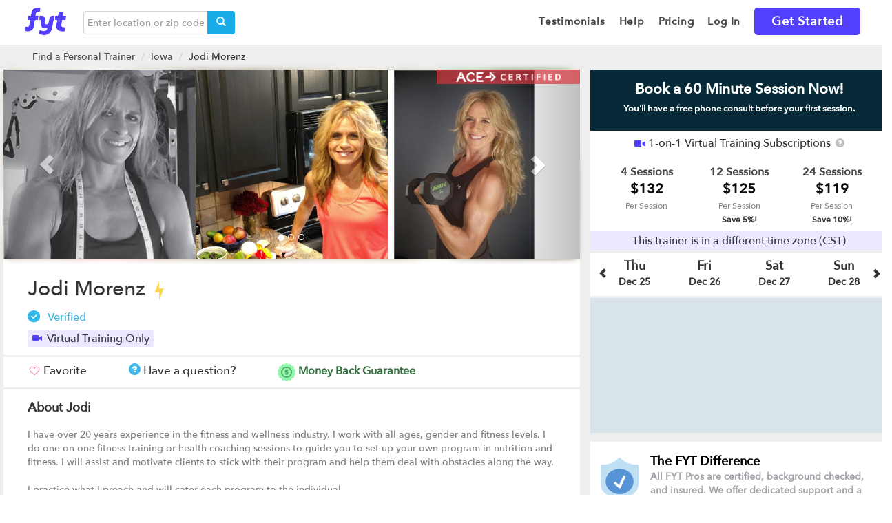

--- FILE ---
content_type: text/html; charset=utf-8
request_url: https://findyourtrainer.com/iowa/personal-trainer/jodi-morenz
body_size: 139060
content:





<!doctype html>
<!--[if lt IE 7]>      <html class="no-js lt-ie9 lt-ie8 lt-ie7"> <![endif]-->
<!--[if IE 7]>         <html class="no-js lt-ie9 lt-ie8"> <![endif]-->
<!--[if IE 8]>         <html class="no-js lt-ie9"> <![endif]-->
<!--[if IE 9]>         <html class="no-js lt-ie10"> <![endif]-->
<!--[if gt IE 9]><!-->
<html lang="en-US" class="no-js"> <!--<![endif]-->
<head>
    
    <!-- If DEBUG, avoid that google's robots analyze the site -->
    

    <!-- Google site Verification webmaster tools -->
    <meta name="google-site-verification" content="ApvfaHHPvLfxc-iKGVlIkuY09YLAeN691ojDJiGOnJ4" />
    <meta name="google-site-verification" content="qYCJEbL2zwuCRHoK3YeubzeqYPNirXUWuVTYCFTyiZY" />
    <meta name="google-site-verification" content="YtOiqGIijsBN6Uk1wE8QEHf75yA8g-HynQB-NxvdZfU" />
    <meta charset="utf-8">
    <!-- Google Site Auth-Verification -->
    <meta name="google-site-verification" content="IB_tFiHHlC0O0FGNXnyVTLi2OjplC7AHeQ1CwZ981fc" />
    <!-- Bing Site Auth-Verification -->
    <meta name="msvalidate.01" content="4F126A5B5DFA97372F94A31582D694DA" />
    <meta http-equiv="X-UA-Compatible" content="IE=edge,chrome=1">

    
    

    <title>
    Jodi Morenz, Personal Trainer in Carroll, Iowa | Fyt Personal Training
</title>

    <meta name="description" content="
  
    &lt;p&gt;I have over 20 years experience in the fitness and wellness industry. I work with all ages, gender and fitness levels. I do one on one fitness training or he
  
">

    <meta name="viewport" content="width=device-width, initial-scale=1,maximum-scale=1.0">
    <meta property="og:type" content="company" />
    <meta property="og:url" content="https://findyourtrainer.com" />
    <meta property="og:site_name" content="FYT | Fyt Personal Training" />

    <script>
        dataLayer = [];
    </script>

    <script>
        var _learnq = _learnq || [];
        _learnq.push(['identify', {
            '$email' : ''
        }]);
    </script>

    <script
        async type="text/javascript"
        src="//static.klaviyo.com/onsite/js/klaviyo.js?company_id=SGmHWw"
    ></script>

    
        <!-- Google tag (gtag.js) -->
<script async src="https://www.googletagmanager.com/gtag/js?id=G-WHHGLXNZGY"></script>
<script>
  window.dataLayer = window.dataLayer || [];
  function gtag(){dataLayer.push(arguments);}
  gtag('js', new Date());
  gtag('config', 'G-WHHGLXNZGY');
</script>

<!-- Google Optimize: This snippet ensures that users only see your variant content, minimizing page flicker -->
<style>.async-hide { opacity: 0 !important} </style>
<script>(function(a,s,y,n,c,h,i,d,e){s.className+=' '+y;h.start=1*new Date;
h.end=i=function(){s.className=s.className.replace(RegExp(' ?'+y),'')};
(a[n]=a[n]||[]).hide=h;setTimeout(function(){i();h.end=null},c);h.timeout=c;
})(window,document.documentElement,'async-hide','dataLayer',4000,
{'GTM-WCS6FR':true});</script>

<!-- Google Analytics + Google Optimize -->
<script>
  (function(i,s,o,g,r,a,m){i['GoogleAnalyticsObject']=r;i[r]=i[r]||function(){
  (i[r].q=i[r].q||[]).push(arguments)},i[r].l=1*new Date();a=s.createElement(o),
  m=s.getElementsByTagName(o)[0];a.async=1;a.src=g;m.parentNode.insertBefore(a,m)
  })(window,document,'script','https://www.google-analytics.com/analytics.js','ga');
  ga('create', 'UA-40634314-1', 'auto');
  ga('require', 'GTM-WCS6FR');
  //ga('send', 'pageview'); pageview is sent by GTM tag
</script>
        <!-- Google Tag Manager -->
<script>(function(w,d,s,l,i){w[l]=w[l]||[];w[l].push({'gtm.start':
new Date().getTime(),event:'gtm.js'});var f=d.getElementsByTagName(s)[0],
j=d.createElement(s),dl=l!='dataLayer'?'&l='+l:'';j.async=true;j.src=
'https://www.googletagmanager.com/gtm.js?id='+i+dl;f.parentNode.insertBefore(j,f);
})(window,document,'script','dataLayer','GTM-WCS6FR');</script>
<!-- End Google Tag Manager -->

<!-- Anti-flicker snippet (recommended)  -->
<style>.async-hide { opacity: 0 !important} </style>
<script>(function(a,s,y,n,c,h,i,d,e){s.className+=' '+y;h.start=1*new Date;
h.end=i=function(){s.className=s.className.replace(RegExp(' ?'+y),'')};
(a[n]=a[n]||[]).hide=h;setTimeout(function(){i();h.end=null},c);h.timeout=c;
})(window,document.documentElement,'async-hide','dataLayer',4000,
{'GTM-WCS6FR':true});</script>
        

<script>
    ! function(w, d, t) {
        w.TiktokAnalyticsObject = t;
        var ttq = w[t] = w[t] || [];
        ttq.methods = ["page", "track", "identify", "instances", "debug", "on", "off", "once", "ready", "alias", "group", "enableCookie", "disableCookie"], ttq.setAndDefer = function(t, e) {
            t[e] = function() {
                t.push([e].concat(Array.prototype.slice.call(arguments, 0)))
            }
        };
        for (var i = 0; i < ttq.methods.length; i++) ttq.setAndDefer(ttq, ttq.methods[i]);
        ttq.instance = function(t) {
                for (var e = ttq._i[t] || [], n = 0; n < ttq.methods.length; n++) ttq.setAndDefer(e, ttq.methods[n]);
                return e
            },
            ttq.load = function(e, n) {
                var i = "https://analytics.tiktok.com/i18n/pixel/events.js";
                ttq._i = ttq._i || {}, ttq._i[e] = [], ttq._i[e]._u = i, ttq._t = ttq._t || {}, ttq._t[e] = +new Date, ttq._o = ttq._o || {}, ttq._o[e] = n || {};
                var o = document.createElement("script");
                o.type = "text/javascript", o.async = !0, o.src = i + "?sdkid=" + e + "&lib=" + t;
                var a = document.getElementsByTagName("script")[0];
                a.parentNode.insertBefore(o, a)
            };

        ttq.load('C912N3F6ARQ0KFO25S1G');
        ttq.page();
    }(window, document, 'ttq'); 
</script>
    
    

    
    

    <link rel="shortcut icon" href="/static/img/32x32-Favicon.png" />
    <link rel="icon" type="image/x-icon" href="/static/img/32x32-Favicon.png" />
    <link rel="shortcut icon" type="image/x-icon" href="/static/img/32x32-Favicon.png" />
    <link rel="icon" type="image/png" href="/static/img/32x32-Favicon.png" />
    <link rel="apple-touch-icon" href="/static/img/32x32-Favicon.png" />
    <link rel="apple-touch-icon" sizes="72x72" href="/static/img/72x72.png" />
    <link rel="apple-touch-icon" sizes="114x114" href="/static/img/114x114.png" />
    <link rel="apple-touch-icon" sizes="144x144" href="/static/img/144x144.png" />

    
        <link rel="canonical" href="https://findyourtrainer.com/iowa/personal-trainer/jodi-morenz"/>
    

    
<link href='https://fonts.googleapis.com/css?family=Open+Sans:400,300,600,700,800' rel='stylesheet' type='text/css'/>
<link href='https://fonts.googleapis.com/css?family=Open+Sans+Condensed:300,700' rel='stylesheet' type='text/css'/>
<script src="https://kit.fontawesome.com/e13ed27c22.js" crossorigin="anonymous"></script>
<link href="/static/css2/bootstrap.css" rel="stylesheet" type="text/css" />
<link rel="stylesheet" type="text/css" href="/static/build/style.min.css">
<link rel="stylesheet" type="text/css" href="/static/build/lib.min.css">

<style type="text/css">

/* Shared */
.loginBtn {
  box-sizing: border-box;
  position: relative;
  /* width: 13em;  - apply for fixed size */
  margin: 0.5em;
  padding: 0 15px 0 46px;
  border: none;
  	
  line-height: 34px;
  white-space: nowrap;
  border-radius: 0.2em;
  font-size: 16px;
  color: #FFF;
}
.loginBtn:before {
  content: "";
  box-sizing: border-box;
  position: absolute;
  top: 0;
  left: 0;
  width: 34px;
  height: 100%;
}
.loginBtn:focus {
  outline: none;
}
.loginBtn:active {
  box-shadow: inset 0 0 0 32px rgba(0,0,0,0.1);
}

/* Facebook */

.loginBtn--facebook {
  background-color: #4C69BA;
  background-image: linear-gradient(#4C69BA, #3B55A0);
  /*font-family: "Helvetica neue", Helvetica Neue, Helvetica, Arial, sans-serif;*/
  text-shadow: 0 -1px 0 #354C8C;
}
.loginBtn--facebook:before {
  border-right: #364e92 1px solid;
  background: url('https://s3-us-west-2.amazonaws.com/s.cdpn.io/14082/icon_facebook.png') 6px 6px no-repeat;
}
.loginBtn--facebook:hover,
.loginBtn--facebook:focus {
  background-color: #5B7BD5;
  background-image: linear-gradient(#5B7BD5, #4864B1);
}

/* Google */

.loginBtn--google {
  /*font-family: "Roboto", Roboto, arial, sans-serif;*/
  background: #DD4B39;
  padding: 0 37px 0 47px;
}
.loginBtn--google:before {
  border-right: #BB3F30 1px solid;
  background: url('https://s3-us-west-2.amazonaws.com/s.cdpn.io/14082/icon_google.png') 6px 6px no-repeat;
}
.loginBtn--google:hover,
.loginBtn--google:focus {
  background: #E74B37;
}

</style>



    <!--<link rel="stylesheet" href="/static/lib/_standalone/add-to-homescreen/style/addtohomescreen.css"> -->

    
<style>
  #main{
    background-color: #eee;
  }
</style>


    <!-- iPhone 6+ fix (https://stackoverflow.com/questions/32762539/dynamically-loaded-bootstrap-modal-does-not-scroll-on-ios-9) -->
    <style>
        
    </style>

    <link href='https://fonts.googleapis.com/css?family=Open+Sans:400,300,600,700,800' rel='stylesheet' type='text/css'/>
    <link href='https://fonts.googleapis.com/css?family=Open+Sans+Condensed:300,700' rel='stylesheet' type='text/css'/>
    <link href="https://fonts.googleapis.com/css?family=Montserrat:400,700,700i,800" rel="stylesheet">
    <link rel="search" type="application/opensearchdescription+xml" href="/static/opensearch.xml" title="Find Your Trainer">

    
<script src="https://cdn.jsdelivr.net/npm/vue@2.5.16/dist/vue.js"></script>
<script src="https://cdn.jsdelivr.net/npm/vue-resource@1.5.1"></script>
<script src="https://cdnjs.cloudflare.com/ajax/libs/moment.js/2.22.2/moment.min.js"></script>
<script src="https://cdnjs.cloudflare.com/ajax/libs/moment-timezone/0.5.17/moment-timezone-with-data.min.js"></script>


    <!-- Sitewide Markup schema and Task 4514 -->
    
        <script type="application/ld+json">{
            "@context" : "http://schema.org",
            "@type" : "Organization",
            "name" : "Find Your Trainer",
            "url" : "https://findyourtrainer.com",
            "logo": "https://findyourtrainer.com/static/images/AppIcon-144x144.png",
            "description": "Find Your Trainer delivers vetted & certified personal trainers to your doorstep and allows you access to trainers at top gyms and studios without a membership.",
            "sameAs" : [
                "https://www.facebook.com/FytPersonalTraining",
                "https://twitter.com/FytTraining",
                "https://www.instagram.com/fytpersonaltraining",
                "https://plus.google.com/101226445304339058954"
            ]}
        </script>
    

    
    

    
        <!-- FullStory -->
<script>
window['_fs_debug'] = false;
window['_fs_host'] = 'fullstory.com';
window['_fs_org'] = 'AE52Y';
window['_fs_namespace'] = 'FS';
(function(m,n,e,t,l,o,g,y){
    if (e in m) {if(m.console && m.console.log) { m.console.log('FullStory namespace conflict. Please set window["_fs_namespace"].');} return;}
    g=m[e]=function(a,b){g.q?g.q.push([a,b]):g._api(a,b);};g.q=[];
    o=n.createElement(t);o.async=1;o.src='https://'+_fs_host+'/s/fs.js';
    y=n.getElementsByTagName(t)[0];y.parentNode.insertBefore(o,y);
    g.identify=function(i,v){g(l,{uid:i});if(v)g(l,v)};g.setUserVars=function(v){g(l,v)};
    y="rec";g.shutdown=function(i,v){g(y,!1)};g.restart=function(i,v){g(y,!0)};
    g.identifyAccount=function(i,v){o='account';v=v||{};v.acctId=i;g(o,v)};
    g.clearUserCookie=function(){};
})(window,document,window['_fs_namespace'],'script','user');
</script>


        
            <script>
  window.intercomSettings = {
    app_id: "t5377r6l",
    
  };
</script>
<script>
  (function(){var w=window;var ic=w.Intercom;if(typeof ic==="function"){ic('reattach_activator');ic('update',intercomSettings);}else{var d=document;var i=function(){i.c(arguments)};i.q=[];i.c=function(args){i.q.push(args)};w.Intercom=i;function l(){var s=d.createElement('script');s.type='text/javascript';s.async=true;s.src='https://widget.intercom.io/widget/t5377r6l';var x=d.getElementsByTagName('script')[0];x.parentNode.insertBefore(s,x);}if(w.attachEvent){w.attachEvent('onload',l);}else{w.addEventListener('load',l,false);}}})()
</script>

        
    

    <!-- AdSense -->
    <script async src="//pagead2.googlesyndication.com/pagead/js/adsbygoogle.js"></script>
    <script>
      (adsbygoogle = window.adsbygoogle || []).push({
        google_ad_client: "ca-pub-9542318414308328",
        enable_page_level_ads: true
      });
    </script>

</head>

<body id="" class="" data-spy="" data-target="" data-memberID="">
    
        <!-- Google Tag Manager (noscript) -->
        <noscript><iframe 
            src="https://www.googletagmanager.com/ns.html?id=GTM-WCS6FR"
            height="0" width="0" style="display:none;visibility:hidden">
        </iframe></noscript>
        <!-- End Google Tag Manager (noscript) -->
    

    

    

    <div class="preloader" style="display: none">
        <img alt="loading image" src="/static/images/preloader.svg">
    </div>

    
    
        

<header class="first" style="z-index: 1201">
    
    
    

    

    <div class="container">
        <nav class="navbar navbar-expand-lg navbar-light bg-light" style="margin-bottom: 0px">
            <a class="navbar-brand" href="/start/home" title="FYT - Find Your Trainer" style="padding: 10px 15px;">
                <img src="/static/img/fyt-logo.png" width="60" height="40">
            </a>
            
            
                <i class="mobile-search-toggle glyphicon glyphicon-search visible-xs-inline"></i>
            
            
                <div class="header-search">
                    <div class="search-form" data-href="/search">
    <div class="input-group">
        <input type="text" class="search-query query form-control" placeholder="Enter location or zip code">
        <span class="input-group-btn">
            <button class="btn btn-search submit-search-trainer" type="button"><i class="glyphicon glyphicon-search"></i></button>
        </span>
    </div>
    <!-- /input-group -->
</div>
                </div>
            
            <button class="navbar-toggler collapsed navbar-right" type="button" data-toggle="collapse" data-target="#navbarTogglerDemo02" aria-controls="navbarTogglerDemo02" aria-expanded="false" aria-label="Toggle navigation">
                <div class="menu-icon navbar-toggler-icon"><span></span><span></span><span></span></div>
            </button>
        <div class="collapse navbar-collapse side-menu" id="navbarTogglerDemo02">
            
            <ul class="menu nav navbar-nav navbar-right">
                
                
                    <li class="link nav-item">
                        <a
                                 class="nav-link"
                                
                                 
                                 href="/best-personal-trainers/reviews/" >
                            <span >Testimonials</span>
                        </a>
                    </li>
                
                    <li class="link nav-item">
                        <a
                                 class="nav-link"
                                 id="help" 
                                 
                                 href="/faqs/" >
                            <span >Help</span>
                        </a>
                    </li>
                
                    <li class="link nav-item">
                        <a
                                 class="nav-link"
                                
                                 
                                 href="/pricing/" >
                            <span >Pricing</span>
                        </a>
                    </li>
                
                    <li class="link nav-item">
                        <a
                                 class="nav-link"
                                
                                 
                                 href="/login/?next=/iowa/personal-trainer/jodi-morenz" >
                            <span >Log In</span>
                        </a>
                    </li>
                
                    <li class="link nav-item">
                        <a
                                 class="nav-link"
                                
                                 
                                 href="/match" >
                            <span class="get-started">Get Started</span>
                        </a>
                    </li>
                

                
                
                

                
                
                
            </ul>
            
        </div>
        </nav>
    </div>
</header>

    
    
    
    <div id="main" class="">
        


        
        <div class="header-search mobile-header-search">
            <div class="container">
                <div class="search-form" data-href="/search">
    <div class="input-group">
        <input type="text" class="search-query query form-control" placeholder="Enter location or zip code">
        <span class="input-group-btn">
            <button class="btn btn-search submit-search-trainer" type="button"><i class="glyphicon glyphicon-search"></i></button>
        </span>
    </div>
    <!-- /input-group -->
</div>
            </div>
        </div>
        

        
<div class="container" id="trainer-index">
  <div class="row">
    <!-- Content -->
    <div>
      <ol class="breadcrumb hidden-xs">
            <li><a href="/">Find a Personal Trainer</a></li>
            <li><a href="/search?q=Iowa">Iowa</a></li>
            <li>Jodi Morenz</li>
        </ol>
    </div>

    <div class="col-md-8 nopadding-xs">
      
      <div class="image-container">
          <div class="ace-profile-index">
            
              <img src="/static/img/ace/ACE-Mobile-Badge.png" alt="ACE certified personal trainer">
            
            
          </div>
          
            
<style type="text/css">
.multi-item-carousel .carousel-inner > .item {
  transition: 500ms ease-in-out left;
}
.multi-item-carousel .carousel-inner .active.left {
  left: -33%;
}
.multi-item-carousel .carousel-inner .active.right {
  left: 33%;
}
.multi-item-carousel .carousel-inner .next {
  left: 33%;
}
.multi-item-carousel .carousel-inner .prev {
  left: -33%;
}
.carousel-inner{
    height: 275px !important;
}
.picture{
    width: 33.33333333%;
    float: left;
}
.picture-alone{
    width: 33.33333333%;
    margin: 0 auto;
}
.img-responsive {
    object-fit: cover;
    height: auto !important;
    min-height: 275px;
}
.video-layer-index {
    position: relative;
}
.play-index {
    width: 80px;
    height: 80px;
    position: absolute;
    margin-top: 35%;
}
@media all and (-webkit-transform-3d) {
    .item{
        transition: 500ms ease-in-out left;
        transition: 500ms ease-in-out all;
        backface-visibility: visible;
        transform: none!important;
    }        
}
@media (max-width: 767px) {
    .img-responsive {
        height: auto !important;
        min-height: 175px;
    }
    .carousel-inner{
        height: 175px !important;
    }
}
.carouse-control .left , .carouse-control .right{
   background-image: none;
}
.blur{
    background: url("/static/img/long-placeholder.png");
    background-position: center;
    background-repeat: no-repeat;
    background-size: cover;
    position: absolute;
    top: 0;
    left: 0;
    right: 0;
    bottom: 0;
    margin: auto;
    width: 99%;
    height: 99%;
    filter: blur(5px);
    -webkit-filter: blur(5px);
    -moz-filter: blur(5px);
    -o-filter: blur(5px);
    -ms-filter: blur(5px);
}
</style>


<div class="carousel slide multi-item-carousel" id="theCarousel">
    <div class="blur"></div>
    <ol class="carousel-indicators">
        
            <li data-target="#carousel-media-" data-slide-to="0"class="active"></li>
        
            <li data-target="#carousel-media-" data-slide-to="1"></li>
        
            <li data-target="#carousel-media-" data-slide-to="2"></li>
        
    </ol>
    <div class="carousel-inner">
        
            
                <div class="item active">
                    <div class="picture"><a href="#"><img src="https://getfyt.s3.amazonaws.com/users_avatar/35249/2018-04-11t155259786537-blob.jpg" class="img-responsive"></a></div>
                </div>
            
        
            
                <div class="item ">
                    <div class="picture"><a href="#"><img src="https://getfyt.s3.amazonaws.com/users_avatar/35249/2019-05-01t172111680771-blob.jpg" class="img-responsive"></a></div>
                </div>
            
        
            
                <div class="item ">
                    <div class="picture"><a href="#"><img src="https://getfyt.s3.amazonaws.com/media/fytusers/images/35249/2024-11-21t052142309100-blob.jpg" class="img-responsive"></a></div>
                </div>
            
             
    </div>
    <a class="left carousel-control" href="#theCarousel" data-slide="prev"><i class="glyphicon glyphicon-chevron-left"></i></a>
    <a class="right carousel-control" href="#theCarousel" data-slide="next"><i class="glyphicon glyphicon-chevron-right"></i></a>
</div>


          
      </div>
      
      <div class="index-trainer-information index-column">
        <h1>
            Jodi Morenz
            
                <img  alt="lightening bolt" class="bolt-icon tooltip1" data-tooltip-content="#instant_book_tooltip" src="/static/img/status/bolt.png" style="width: 24px;">
            
        </h1>
        
          <img class="verified" src="/static/img/status/verified.png" alt="">      
        
        
          <span class="description">Verified</span>
        
        
        
        
        <div class="trainer-location">
          
            <span class="vo-badge">
              <img src="/static/img/virtual.svg" alt="location-icon" class="vo-icon"/> Virtual Training Only
            </span> 
          
        </div>
        
      </div>

      <div class="space-line"></div>

      <div class="fav-q-mnoey-index index-column">

          <a class="favorite btn  " href="#" style="padding-left:0;">
              <img class="heart-img" alt="pink heart" src="/static/img/Favorite-Heart-Pink.svg">
              <!--<span class="glyphicon glyphicon-heart-empty" style="color:#f2b7db"></span>-->
              <b><span class="index-text favorite-text hidden-xs">Favorite</span></b>
          </a>

          <a class="have-a-question" data-target="#modal-profile-faqs" data-toggle="modal" 
             data-recipient_id="35249"
             data-trainer-pk="9810" data-trainer-name="Jodi Morenz"
             data-trainer-flag-msg="True">
            <b class="index-text">
              <span class="question-icon glyphicon glyphicon-question-sign"></span>
              <span class="hidden-xs check-availability">Have a question?</span>
            </b>
          </a>

          <a class="money-back-index" data-toggle="modal" data-target="#money-back-modal">
            <img alt="money back" src="/static/img/money-back.png">
            <b class="index-text-money hidden-xs">Money Back Guarantee</b>
            <!--<span class="glyphicon glyphicon-question-sign question-sign-index"></span>-->
          </a>
      </div>

      <div class="space-line"></div>
      
      <div class="bio-index index-column">
        <h4>About Jodi</h4>
        <div class="bio">  
          
            <p><p>I have over 20 years experience in the fitness and wellness industry. I work with all ages, gender and fitness levels. I do one on one fitness training or health coaching sessions to guide you to set up your own program in nutrition and fitness. I will assist and motivate clients to stick with their program and help them deal with obstacles along the way.<br /><br />I practice what I preach and will cater each program to the individual.</p></p>
            <br>
          
          
          
          
          
          
        </div>
      </div>

      <div class="areas-index index-column">
        
          <div class="specialties">
              <div class="info-index">
                  <h4>Areas of Expertise</h4>
                  <div>
                    <ul class="list-group clearfix">
                    
                        <li class="specialty">
                            <span class="label specialty_label">Core and Balance</span>
                        </li>
                    
                        <li class="specialty">
                            <span class="label specialty_label">Nutrition</span>
                        </li>
                    
                        <li class="specialty">
                            <span class="label specialty_label">Strength Training</span>
                        </li>
                    
                        <li class="specialty">
                            <span class="label specialty_label">Weight Loss</span>
                        </li>
                    
                        <li class="specialty">
                            <span class="label specialty_label">Muscular Definition</span>
                        </li>
                    
                        <li class="specialty">
                            <span class="label specialty_label">Muscle Gain</span>
                        </li>
                    
                        <li class="specialty">
                            <span class="label specialty_label">Cardiovascular Conditioning</span>
                        </li>
                    
                        <li class="specialty">
                            <span class="label specialty_label">Wellness</span>
                        </li>
                    
                    </ul>
                  </div>
                  
              </div>
          </div>
        
        
          <h4>NCCA Accredited Certifications</h4>
          
              
                <div class="ace-index">
                <img src="/static/img/ace/cert.png" alt="ace certification">
                  <span>ACE Certified Health Coach</span>
                </div>
              
          
          
        
        
        
          <div class="education">
              <div class="info">
                  <h4>Education</h4>
                  <p class="data">
                  
                      
                          BS in Exercise Science from Iowa State University
                      
                  
                  </p>
              </div>
          </div>
        
        
          <div class="specialty_populations">
              <div class="info">
                  <h4>Who I Especially Like Working With</h4>
                  <p class="data">
                  
                      
                          Beginners,
                      
                  
                      
                          Bodybuilders,
                      
                  
                      
                          Brides-to-be,
                      
                  
                      
                          Men,
                      
                  
                      
                          Overweight/ Obese,
                      
                  
                      
                          Peri/Post-menopausal,
                      
                  
                      
                          Runners,
                      
                  
                      
                          Seniors,
                      
                  
                      
                          Student-athletes,
                      
                  
                      
                          Women
                      
                  
                  </p>
              </div>
          </div>
        
        
        
      </div>

      <div class="space-line"></div>

      

      <div class="space-line"></div>

      <div class="review-index index-column col-xs-12">
          <div class="reviews-container">
              <div class="review-title-index">
                <div class="write-edit-review">
                  
                </div>
                <div>
                  <a id="see-reviews"><p class="title-reviews">Reviews</p></a>
                </div>
              </div>
              <div id="all-reviews">
                
              </div>
          </div>
      </div>
    </div>
    
    <!-- Right Sidebar-->
    <div id="scroll" class="col-md-4 right-sidebar">

      <div class="row title-widget-index hidden-xs hidden-sm">Book a 60 Minute Session Now!<p>You'll have a free phone consult before your first session.</p></div>
        


<div class="row session-widget-index">
    <div class="col-md-12 col-xs-12">
        
            <div>
                <img class="icon" src="/static/img/virtual.svg" alt="1-on-1 individual private virtual personal training" style="height:9px;width:auto;">
                <span class="name">1-on-1 Virtual Training Subscriptions</span>
                <span data-template="#moda-pricing" class="glyphicon glyphicon-question-sign minimodal question-sign-index"></span>
            </div>
        
        <br>
        <div class="col-lg-12 center-block" style="float: none; padding: 0;">
            
                
                
                <div class="col-md-4 col-xs-4 " style="margin: 0 auto">
                    <div>
                        <span class="cant-session">4 Sessions</span>
                    </div>
                    <div>
                        <span class="session-price">$132</span>
                    </div>
                    <div>
                        <span class="per-session">Per Session</span>
                    </div>
                    <div >
                        <span class="save-per-session"></span>
                    </div>
                </div>
                
                <div class="col-md-4 col-xs-4 " style="margin: 0 auto">
                    <div>
                        <span class="cant-session">12 Sessions</span>
                    </div>
                    <div>
                        <span class="session-price">$125</span>
                    </div>
                    <div>
                        <span class="per-session">Per Session</span>
                    </div>
                    <div >
                        <span class="save-per-session">Save 5%!</span>
                    </div>
                </div>
                
                <div class="col-md-4 col-xs-4 " style="margin: 0 auto">
                    <div>
                        <span class="cant-session">24 Sessions</span>
                    </div>
                    <div>
                        <span class="session-price">$119</span>
                    </div>
                    <div>
                        <span class="per-session">Per Session</span>
                    </div>
                    <div >
                        <span class="save-per-session">Save 10%!</span>
                    </div>
                </div>
                
                 
               
        </div>

        <div class="modal fade" id="flexModal" tabindex="-1" role="dialog" aria-labelledby="myModalLabel" style="margin-top: 18%;">
            <div class="modal-dialog" role="document">
                <div class="modal-content">
                    <button style="margin: 10px 10px 0 0;" type="button" class="close" data-dismiss="modal" aria-label="Close"><span aria-hidden="true">&times;</span></button>
                    <div class="modal-body">
                        <p class="modal-title"><span class="flex-label">Off-Peak</span> <span style="font-weight: bold;">Pricing</span></p>                        
                        <div style="margin-top: 32px;">
                            <p class="modal-body-text">Off-Peak pricing <span class="bolder">is a 0% savings</span> on sessions booked on</p>
                            <p class="modal-body-text">Mon-Thurs between 12:00pm-4:30pm and</p>
                            <p class="modal-body-text">Fri-Sun starting at 12:00pm until the remainder of the day.</p>
                        </div>
                    </div>
                </div>
            </div>
        </div>

        <div class="modal fade" id="introPriceModal" tabindex="-1" role="dialog" aria-labelledby="myModalLabel" style="margin-top: 18%;">
            <div class="modal-dialog" role="document">
                <div class="modal-content">
                    <button style="margin: 10px 10px 0 0;" type="button" class="close" data-dismiss="modal" aria-label="Close"><span aria-hidden="true">&times;</span></button>
                    <div class="modal-body">
                        <p class="modal-title"><span class="intro-label">Intro Offer</span></p>
                        <p class="modal-subtitle">2 Sessions for $</p>
                        <p class="modal-body-text inp">Get your first 2 sessions for only $ when you start now with Jodi! You will be entered into a 4 session subscription when your third session is scheduled or 2 days after your second session is completed, whichever comes first, unless you cancel. </p>
                        <br>
                        <p class="modal-body-text inp">This offer is for new clients only. <br>Limit one Intro Offer per client. <br>Cannot be combined with any other offer. <br> Does not include session surcharge fees. </p>
                    </div>
                </div>
            </div>
        </div>
        
    </div>
    
</div>


<script type="text/template" id="moda-pricing">
    <div class="modal-body modal-body-index">
        <div class="pricing-box-container pricing-fyt-difference pricing-box-container-index col-xs-12">    
            <div class="box modal-pricing">
                <div class="stripe"></div>
                <div class="model-title" style="margin: 20px;">
                    <h2><b>Subscribe & Save</b></h2>
                </div>
                <div class="content-list-pricing">
                    <ul>
                        <li><strong> • Auto-reloads after your last session is booked</strong></li>
                        <li><strong> • Full money-back guarantee after first session</strong></li>
                        <li><strong> • Cancel anytime without penalty</strong></li>
                        <li><strong> • Sessions are valid for one year and are non-refundable</strong></li>
                    </ul>
                </div>

                <div class="line-spacer"></div>

                <div class="model-title partner-training">
                    <img class="icon" src="/static/images/profile/partner.svg" alt="Partner duo tandem personal training">
                    <b>Partner Training</b>
                </div>
                <div class="content-list-sessions">
                    <ul>
                        <li>You and a friend work out together in a </li>
                        <li>private partner session!</li>
                        <li>Cost is 1.5x the 1-on-1 rate.</li>
                        <li>Select<strong> Partner Training </strong>when checking out.</li>
                    </ul>
                </div>
                <div class="model-title small-group-trainig">
                    <img class="icon" src="/static/images/profile/group.svg" alt="Small group personal training">
                    <b>Small Group Training</b>
                </div>
                <div class="content-list-sessions">
                    <ul>
                        <li>You and up to 5 friends work out together</li>
                        <li>in a private small group session!</li>
                        <li>Cost is 2x the 1-on-1 rate.</li>
                        <li>Select<strong> Small Group Training </strong>when checking out.</li>
                    </ul>
                </div>

                
                
                <div class="stripe"></div>
            </div>
        </div>
    </div>
</script>

<script type="text/template" id="modal-partner-sessions">
    <div class="modal-body">
        <div class="model-title">
            <h2><b>Partner & Small Group Training</b></h2>
        </div>
        <div class="model-title">
            <img class="icon" src="/static/images/profile/partner.svg" alt="Partner duo tandem personal training">
            <b>Partner Trainig</b>
        </div>
        <div class="content-list-sessions">
            <ul>
                <li>You and a friend work out together with the trainer in a </li>
                <li>private partner session!</li>
                <li>Cost is 1.5x the 1-on1 rate.</li>
                <li>Select<strong> Partner Training </strong>when checking out.</li>
            </ul>
        </div>
        <hr class="hr-header">
        <div class="model-title">
            <img class="icon" src="/static/images/profile/group.svg" alt="Small group personal training">
            <b>Small Group Trainig</b>
        </div>
        <div class="content-list-sessions">
            <ul>
                <li>You and up to 5 friends work out together with your trainer in a </li>
                <li>private small group session!</li>
                <li>Cost is 2x the 1-on1 rate.</li>
                <li>Select<strong> Small Group Training </strong>when checking out.</li>
            </ul>
        </div>
    </div>
</script>  
        
          <div class="different-timezone-banner hidden-xs">
            
              This trainer is in a different time zone (CST)
            
          </div>
        
      <div class="space-line hidden-xs"></div>
      
      <!-- Vue Trainer Calendar App -->
      <div id="root-trainer-calendar" class="row" style="">
        <div class="col-md-12">  
          <div class="row title-widget-index visible-xs visible-sm" id="book-scroll">Book a Session Now!<p>You'll have a free phone consult before your first session.</p></div>
          
            <div class="different-timezone-banner visible-xs">
              
                This trainer is in a different time zone (CST)
              
            </div>
          
          <calendar-pagination class="row" @next="moveNext" @prev="movePrev"></calendar-pagination>
          <div class="row space-line"></div>
          <calendar-trainer class="row" 
                            :visible="true" 
                            pk="9810" 
                            name="Jodi Morenz"
                            slug="jodi-morenz"
                            first_name="Jodi"
                            user="false"
                            @go-to="goTo">
          </calendar-trainer> 
        </div>
        <div class="FYT-difference col-md-12 hidden-xs hidden-sm">
          <div class="col-md-2">
            <img src="/static/img/Promise-Icon.png" alt="Promise">
          </div>
          <div class="col-md-10">
            <h2>The FYT Difference</h2>
            <p>All FYT Pros are certified, background checked, <br>
            and insured. We offer dedicated support and a <br>
            money-back guarantee after your first session.</p>
          </div>
        </div>
      </div>
    </div>

    <div class="col-xs-12 visible-xs"></div>
  </div>
</div>



<div id="new-message-modal-trainer-profile" class="modal fade" role="dialog" aria-labelledby="myModalLabel" tabindex="-1" style="display: none">
    <div class="modal-dialog">
        <div class="modal-content"></div>
    </div>
</div>

<style>
@media (min-width: 768px) {
    form#review-form {
        width: 500px !important;
    }
}
</style>




<script type="text/template" id="new-message-form-template">
    <div class="modal-header">
        <button type="button" class="floating-close" data-dismiss="modal" aria-label="Close">
            <span aria-hidden="true">×</span>
        </button>
    </div>

    <div class="modal-body">
        <p class="title">Message Trainer</p>
        <ul class="message-recomendations">
            <li>Please include your goals, your zip code, and desired training days/times</li>
            <li>The trainer's pricing is listed in their profile. <a target="_blank" href="/pricing/">Learn more about pricing options ></a></li>
            <li>You book and pay for your sessions right from your trainer's profile - just click on the day and time you'd like to train. If no availability is listed, your trainer can add it</li>
            <li>If you'd like to schedule a call with the trainer, you'll have the option once you book your first session. If for any reason you're not a good match you may cancel your session for a full refund</li>
            <li>For your security, personal contact information will be redacted. <a target="_blank" href="/faqs/general/message-contact-info-removed/">Learn more ></a></li>
        </ul>

        <form action="." method="POST" id="new-message-form" ><input type='hidden' name='csrfmiddlewaretoken' value='NLBzFwreLyFdNPRohA5JKsatv5cufYOh' />
            <label for="rname">
                To: <b id="recipient_name"><%= recipient_name %></b>
            </label>

            <div class="form-group">
                <label for="id_content">Message:</label>
                <textarea id="id_content" class="form-control" cols="40" name="content" rows="10" placeholder="Please include the address and setting of where you'd like to train (e.g. home, building gym, outdoors, virtually), the days and times you'd like to train, and anything else that you'd like your trainer to know!"></textarea>
            </div>

            <div id="body-is-empty" class="validation-error body-is-empty">The body of your message cannot be blank</div>

            <input id="reply-for" type="hidden" name="reply_for" value="<%= message %>"/>
            <input id="recipient_id" type="hidden" name="recipient_id" value="<%= recipient_id %>"/>
            <div class="submit-btn-box">
                <input id="submit-message" class="btn btn-primary" type="submit" value="Send Message">
            </div>
        </form>
    </div>
</script>




<script type="text/template" id="review-form-template">
    <div class="modal-header">
        <button type="button" class="floating-close" data-dismiss="modal" aria-label="Close">
            <span aria-hidden="true">×</span>
        </button>
        <h2 style="margin: 0;padding: 5px 0;color: #fff;font-size: 24.5px;font-weight: 400;line-height: 1.3;"><%= popup_title %></h2>
    </div>

    <div class="modal-body">
        <form action="." method="POST" id="review-form"><input type='hidden' name='csrfmiddlewaretoken' value='NLBzFwreLyFdNPRohA5JKsatv5cufYOh' />
            <label for="rname">Review for trainer <%= trainer_name %></label>

            <div class="form-group stars-form-group">
                <div id="stars-widget"></div>
                <input id="stars" name="stars" type="hidden" value="<%= review_stars %>"/>
                <div class="validation-error stars-required">
                    Please rate <%= trainer_name %> giving him some stars
                </div>
            </div>

            <div class="checkbox">
                <label>
                    <input type="checkbox" name="is_anonymous"
                    <% if(review_is_anonymous) { %> checked <% } %> >Make Anonymous?
                 </label>
            </div>

            <div class="form-group">
                <label for="id_title" class="sr-only">Your review's headline:</label>
                <input id="id_title"
                   class="form-control"
                   maxlength="256" name="title" type="text"
                   placeholder="Your review's headline" value="<%= review_title %>">
                <div class="validation-error title-is-empty">Please enter a headline</div>
            </div>

            <div class="form-group">
                <label for="id_content" class="sr-only">Review:</label>
                <textarea id="id_content"
                          class="form-control" cols="40" name="content" rows="10"
                          placeholder="Write your review here"><%= review_content %></textarea>
                <div class="validation-error body-is-empty">
                    Please write something about <%= trainer_name %>
                </div>
            </div>
            <input id="author-id" type="hidden" name="author" value="None"/>
            <input id="author-ip" type="hidden" name="author_ip" value="<%= author_ip %>"/>
            <input id="target-id" type="hidden" name="target" value="<%= trainer_pk %>"/>
            <input id="status-id" type="hidden" name="status" value="s"/>
            <input id="source-id" type="hidden" name="source" value="u"/>
            <div class="submit-btn-box">
                <input id="submit-review" class="btn btn-primary" type="submit" value="Submit Review">
            </div>
        </form>
    </div>
</script>





<div class="modal fade" id="modal-request-availability" tabindex="-1" role="dialog" aria-labelledby="myModalLabel">
    <div class="modal-dialog">
        <div class="modal-content">
            <div class="modal-header">
                <button type="button" class="floating-close" data-dismiss="modal" aria-hidden="true">×</button>
                <p>Request a Time</p>
            </div>

            <div class="modal-body">
                <div class="btn-login not-logged-in">
                    <p class="alert alert-warning">Please sign in or join to request availability</p>
                    <p>Already a member?</p>
                    <p><a class="login btn btn-primary" href="/login/?next=">Sign In</a></p>
                    <p>Start saving up to <span>50%</span> off!</p>
                    <p><a class="login btn btn-call-to-action" href="/register/?next=">Join</a></p>
                </div>

                <form id="request-availability" method="post" action="/request_availability">
                    <input type='hidden' name='csrfmiddlewaretoken' value='NLBzFwreLyFdNPRohA5JKsatv5cufYOh' />

                    <div class="row">
                        <div class="form-group">
                            <label id="label_get_started" for="get_started" class="col-lg-7">When would you like to get started?</label>
                            <div class="col-lg-5">
                                <input class="datepicker textinput textInput form-control" id="id_get_started" name="get_started" type="text">
                            </div>
                        </div>
                    </div>

                    <div class="row steps">
                        <p>1. Select the day(s) you'd like to train.</p>
                        <p>2. Select the time(s) you'd like to train.</p>
                        <p>3. We'll email you once your times are available!</p>
                        <p class="hint">Hint: you can select multiple days and times.</p>
                    </div>

                    <div class="alert-error"></div>
                    <div class="success"></div>

                    <div class="days-container">
                        <div class="day-collapse">
                            <a class="accordion-toggle" data-toggle="collapse" href="#monday">
                                <span class="glyphicon glyphicon-plus-sign"></span>
                                Monday
                            </a>
                        </div>

                        <div id="monday" class="collapse">
                            <div class="accordion-inner">
                                <div class="checkbox">
                                    <label for="monday-early">
                                        <input id="monday-early" name="monday" type="checkbox" value="before-9AM">
                                        Early Morning (before 9am)
                                    </label>
                                </div>
                                <div class="checkbox">
                                    <label for="monday-morning">
                                        <input id="monday-morning" type="checkbox" name="monday" value="9AM-12PM">
                                        Morning (9am - 12pm)
                                    </label>
                                </div>
                                <div class="checkbox">
                                    <label for="monday-afternoon">
                                        <input id="monday-afternoon" type="checkbox" name="monday" value="12PM-5PM">
                                        Afternoon (12pm - 5pm)
                                    </label>
                                </div>
                                <div class="checkbox">
                                    <label for="monday-evening">
                                        <input id="monday-evening" type="checkbox" name="monday" value="after-5PM">
                                        Evening (after 5pm)
                                    </label>
                                </div>
                            </div>
                        </div>

                        <div class="day-collapse">
                            <a class="accordion-toggle" data-toggle="collapse" data-parent="#accordion2" href="#tuesday">
                                <span class="glyphicon glyphicon-plus-sign"></span>
                                Tuesday
                            </a>
                        </div>

                        <div id="tuesday" class="accordion-body collapse">
                            <div class="accordion-inner">
                                <div class="checkbox">
                                    <label for="tuesday-early">
                                        <input id="tuesday-early" type="checkbox" name="tuesday" value="before-9AM">
                                        Early Morning (before 9am)
                                    </label>
                                </div>
                                <div class="checkbox">
                                    <label for="tuesday-morning">
                                        <input id="tuesday-morning" type="checkbox" name="tuesday" value="9AM-12PM">
                                        Morning (9am - 12pm)
                                    </label>
                                </div>
                                <div class="checkbox">
                                    <label for="tuesday-afternoon">
                                        <input id="tuesday-afternoon" type="checkbox" name="tuesday" value="12PM-5PM">
                                        Afternoon (12pm - 5pm)
                                    </label>
                                </div>
                                <div class="checkbox">
                                    <label for="tuesday-evening">
                                        <input id="tuesday-evening" type="checkbox" name="tuesday" value="after-5PM">
                                        Evening (after 5pm)
                                    </label>
                                </div>
                            </div>
                        </div>

                        <div class="day-collapse">
                            <a class="accordion-toggle" data-toggle="collapse" data-parent="#accordion2" href="#wednesday">
                                <span class="glyphicon glyphicon-plus-sign"></span>
                                Wednesday
                            </a>
                        </div>

                        <div id="wednesday" class="accordion-body collapse">
                            <div class="accordion-inner">
                                <div class="checkbox">
                                    <label for="wednesday-early">
                                        <input id="wednesday-early" type="checkbox" name="wednesday" value="before-9AM">
                                        Early Morning (before 9am)
                                    </label>
                                </div>
                                <div class="checkbox">
                                    <label for="wednesday-morning">
                                        <input id="wednesday-morning" type="checkbox" name="wednesday" value="9AM-12PM">
                                        Morning (9am - 12pm)
                                    </label>
                                </div>
                                <div class="checkbox">
                                    <label for="wednesday-afternoon">
                                        <input id="wednesday-afternoon" type="checkbox" name="wednesday" value="12PM-5PM">
                                        Afternoon (12pm - 5pm)
                                    </label>
                                </div>
                                <div class="checkbox">
                                    <label for="wednesday-evening">
                                        <input id="wednesday-evening" type="checkbox" name="wednesday" value="after-5PM">
                                        Evening (after 5pm)
                                    </label>
                                </div>
                            </div>
                        </div>

                        <div class="day-collapse">
                            <a class="accordion-toggle" data-toggle="collapse" data-parent="#accordion2" href="#thursday">
                                <span class="glyphicon glyphicon-plus-sign"></span>
                                Thursday
                            </a>
                        </div>

                        <div id="thursday" class="accordion-body collapse">
                            <div class="accordion-inner">
                                <div class="checkbox">
                                    <label for="thursday-early">
                                        <input id="thursday-early" type="checkbox" name="thursday" value="before-9AM">
                                        Early Morning (before 9am)
                                    </label>
                                </div>
                                <div class="checkbox">
                                    <label for="thursday-morning">
                                        <input id="thursday-morning" type="checkbox" name="thursday" value="9AM-12PM">
                                        Morning (9am - 12pm)
                                    </label>
                                </div>
                                <div class="checkbox">
                                    <label for="thursday-afternoon">
                                        <input id="thursday-afternoon" type="checkbox" name="thursday" value="12PM-5PM">
                                        Afternoon (12pm - 5pm)
                                    </label>
                                </div>
                                <div class="checkbox">
                                    <label for="thursday-evening">
                                        <input id="thursday-evening" type="checkbox" name="thursday" value="after-5PM">
                                        Evening (after 5pm)
                                    </label>
                                </div>
                            </div>
                        </div>

                        <div class="day-collapse">
                            <a class="accordion-toggle" data-toggle="collapse" data-parent="#accordion2" href="#friday">
                                <span class="glyphicon glyphicon-plus-sign"></span>
                                Friday
                            </a>
                        </div>

                        <div id="friday" class="accordion-body collapse">
                            <div class="accordion-inner">
                                <div class="checkbox">
                                    <label for="friday-early">
                                        <input id="friday-early" type="checkbox" name="friday" value="before-9AM">
                                        Early Morning (before 9am)
                                    </label>
                                </div>
                                <div class="checkbox">
                                    <label class="checkbox inline" for="friday-morning">
                                        <input id="friday-morning" type="checkbox" name="friday" value="9AM-12PM">
                                        Morning (9am - 12pm)
                                    </label>
                                </div>
                                <div class="checkbox">
                                    <label class="checkbox inline" for="friday-afternoon">
                                        <input id="friday-afternoon" type="checkbox" name="friday" value="12PM-5PM">
                                        Afternoon (12pm - 5pm)
                                    </label>
                                </div>
                                <div class="checkbox">
                                    <label class="checkbox inline" for="friday-evening">
                                        <input id="friday-evening" type="checkbox" name="friday" value="after-5PM">
                                        Evening (after 5pm)
                                    </label>
                                </div>
                            </div>
                        </div>

                        <div class="day-collapse">
                            <a class="accordion-toggle" data-toggle="collapse" data-parent="#accordion2" href="#saturday">
                                <span class="glyphicon glyphicon-plus-sign"></span>
                                Saturday
                            </a>
                        </div>

                        <div id="saturday" class="accordion-body collapse">
                            <div class="accordion-inner">
                                <div class="checkbox">
                                    <label class="checkbox inline" for="saturday-early">
                                        <input id="saturday-early" type="checkbox" name="saturday" value="before-9AM">
                                        Early Morning (before 9am)
                                    </label>
                                </div>
                                <div class="checkbox">
                                    <label class="checkbox inline" for="saturday-morning">
                                        <input id="saturday-morning" type="checkbox" name="saturday" value="9AM-12PM">
                                        Morning (9am - 12pm)
                                    </label>
                                </div>
                                <div class="checkbox">
                                    <label class="checkbox inline" for="saturday-afternoon">
                                        <input id="saturday-afternoon" type="checkbox" name="saturday" value="12PM-5PM">
                                        Afternoon (12pm - 5pm)
                                    </label>
                                </div>
                                <div class="checkbox">
                                    <label class="checkbox inline" for="saturday-evening">
                                        <input id="saturday-evening" type="checkbox" name="saturday" value="after-5PM">
                                        Evening (after 5pm)
                                    </label>
                                </div>
                            </div>
                        </div>

                        <div class="day-collapse">
                            <a class="accordion-toggle" data-toggle="collapse" data-parent="#accordion2" href="#sunday">
                                <span class="glyphicon glyphicon-plus-sign"></span>
                                Sunday
                            </a>
                        </div>

                        <div id="sunday" class="accordion-body collapse">
                            <div class="accordion-inner">
                                <div class="checkbox">
                                    <label class="checkbox inline" for="sunday-early">
                                        <input id="sunday-early" type="checkbox" name="sunday" value="before-9AM">
                                        Early Morning (before 9am)
                                    </label>
                                </div>
                                <div class="checkbox">
                                    <label class="checkbox inline" for="sunday-morning">
                                        <input id="sunday-morning" type="checkbox" name="sunday" value="9AM-12PM">
                                        Morning (9am - 12pm)
                                    </label>
                                </div>
                                <div class="checkbox">
                                    <label class="checkbox inline" for="sunday-afternoon">
                                        <input id="sunday-afternoon" type="checkbox" name="sunday" value="12PM-5PM">
                                        Afternoon (12pm - 5pm)
                                    </label>
                                </div>
                                <div class="checkbox">
                                    <label class="checkbox inline" for="sunday-evening">
                                        <input id="sunday-evening" type="checkbox" name="sunday" value="after-5PM">
                                        Evening (after 5pm)
                                    </label>
                                </div>
                            </div>
                        </div>

                        <input class="request-trainerid" type="hidden" name="trainer_id" value="9810"/>
                        <input class="request-memberid" type="hidden" name="member_id" value="None"/>
                    </div>
                </form>
                <div class="modal-footer">
                    <button type="button" class="btn btn-primary btn-sm" id="submit-request">Request a Time</button>
                </div>
            </div>
        </div>
    </div>
</div>

<div class="modal fade" id="sessions-modal-mobile">
  <div class="modal-dialog modal-lg">
    <div class="modal-content">
      <div class="modal-header">
         <button type="button" class="floating-close" data-dismiss="modal" aria-label="Close">
             <span aria-hidden="true">&times;</span>
         </button>
      </div>
      <div id="modal-body-sessions-container" class="modal-body">
            <p class="day-for-mobile">
                <span>Book a Session for</span>
                <span id="day-mobile"></span>
            </p>
            <ul class="session-list-mobile"></ul>
      </div>
    </div><!-- /.modal-content -->
  </div><!-- /.modal-dialog -->
</div><!-- /.modal -->
<div class="modal modal-vcenter fade" id="money-back-modal">
  <div class="modal-dialog modal-md">
    <div class="modal-content">
      <div class="modal-header">
         <button type="button" class="floating-close" data-dismiss="modal" aria-label="Close">
             <span aria-hidden="true">&times;</span>
         </button>
      </div>
      <div class="modal-body">
        <div class="pricing-box-container pricing-fyt-difference col-xs-12" style="max-width: 400px;">
          
<div class="box">
    <div class="stripe"></div>
    
    
    <h3 class="money-back">
        <img  alt="money back" src="/static/img/money-back.png" width="45">
        <b>Money Back Guarantee</b>
    </h3>
    <p class="text-left"><strong>If your first session isn't the BEST exercise experience you've ever had, we'll provide a full refund on your entire purchase.</strong></p>
    
    <div class="stripe"></div>
</div>
        </div>
      </div>
    </div><!-- /.modal-content -->
  </div><!-- /.modal-dialog -->
</div><!-- /.modal -->
<div class="modal modal-vcenter fade" id="mini-modal">
  <div class="modal-dialog modal-md">
    <div class="modal-content">
      <div class="modal-header">
        <button type="button" class="floating-close" data-dismiss="modal" aria-label="Close"><span aria-hidden="true">&times;</span></button>
      </div>
      <div class="modal-body">
      </div>
    </div><!-- /.modal-content -->
  </div><!-- /.modal-dialog -->
</div><!-- /.modal -->

<script type="text/template" id="request-time-help-tpl">
    <p>
        Book a session by clicking a box in the table below and selecting a training time.
        If your desired day and time aren't available, you can Request a Time using this button.
    </p>
</script>
<script type="text/template" id="td-availability-header">
    <td><%= day_name %>  <%= month_name %>  <%= day_number %></td>
</script>

<script type="text/template" id="td-availability-body">
    <td class="date-session-info <%= extra_class %>"
    data-displayed="false" data-has-been-populated="false"
    data-day="<%= date %>" data-time-category="<%= time_category %>" data-weekday="<%= weekday %>">
        <p class="sessions-time">
            <%= time_category %>
            <span class="close-sessions">x</span>
        </p>
        <p class="total-sessions"><%= total_sessions %> Available</p>
        <ul class="session-list"></ul>
    </td>
</script>

<script type="text/template" id="li-session">
    <a href="<%= booking_url %>">
        <li class="new-profile-individual-session">
            <%= session_hour %>:<%= session_minute %> <%= session_format %>
        </li>
    </a>
</script>

<div class="modal modal-vcenter fade" id="modal-youtube" tabindex="-1" role="dialog" aria-labelledby="myModalLabel">
    <div class="modal-dialog modal-lg">
        <div class="modal-content">
            <button type="button" class="floating-close" data-dismiss="modal" aria-label="Close">
                <span aria-hidden="true">&times;</span>
            </button>
            <div class="embed-responsive embed-responsive-16by9">
                <div id="player"></div>
            </div>
        </div>
    </div>
</div>

<script id="sessionbox-modal-partner" type="text/template">
<div class="sessionbox-modal text-center">
    <h2 class="title">
        <img src="/static/images/profile/partner.svg" height="60">
        Partner Training
    </h2>
    <h4 class="body">
        You and one other person work out with your trainer.<br>
        Train at 1.5x the 1-on-1 price. Work out together and save!
    </h4>
</div>
</script>

<script id="sessionbox-modal-group" type="text/template">
<div class="sessionbox-modal text-center">
    <h2 class="title">
        <img src="/static/images/profile/group.svg" height="60">
        Small Group Training
    </h2>
    <h4 class="body">
        You and up to 5 others work out with your trainer.<br>
        Train at 2x the 1-on-1 rate.<br>
        We supply the trainer and you bring your friends. Work out together and save!
    </h4>
</div>
</script>
<div class="modal modal-vcenter fade" id="subscription-modal-24-sess">
  <div class="modal-dialog modal-md">
    <div class="modal-content">
      <div class="modal-header">
         <button type="button" class="floating-close" data-dismiss="modal" aria-label="Close">
             <span aria-hidden="true">&times;</span>
         </button>
      </div>
      <div class="modal-body">
        <div class="pricing-box-container col-md-12 col-xs-12">
          

<div class="box subscription-24-sess">
    <div class="title">
        
    </div>
    <div class="price">
        <h2>24 Session<br>Subscription<h2/>
        <h4>
            
                10
                % discount
            
        </h4>
    </div>
    
    
</div>

        </div>
      </div>
    </div><!-- /.modal-content -->
  </div><!-- /.modal-dialog -->
</div><!-- /.modal -->

<div class="modal fade" id="modal-profile-faqs" tabindex="-1" role="dialog" aria-labelledby="myModalLabel">
    <div class="modal-dialog">
        <div class="modal-content">
            <div class="modal-header">
                <button type="button" class="floating-close" data-dismiss="modal" aria-label="Close"><span aria-hidden="true">&times;</span></button>
                <p>Some Common Questions</p>
                <span>Hi! Thanks for checking out my profile!<br>
                Here are some questions that I get asked a lot, so I'm sharing them here in case you had the same ones before booking with me!</span>
            </div>
            <div class="modal-body">
                <ul>
                  
                    <li class="profile-faq">
                        <div class="question" data-toggle="collapse" href="#collapse-1" role="button" aria-expanded="false" aria-controls="collapseExample">
                            
                            Can we talk on the phone or meet before booking? <span class="glyphicon glyphicon-plus"></span>
                            
                        </div>
                        
                        <div class=" collapse " id="collapse-1">
                            <div class="card card-body">
                                For safety and security reasons, contact information is only shared after you book your session at which point we&#39;ll set up a complimentary phone consultation to get to know each other and answer any questions you have. If we’re not a good fit after the call, you&#39;ll receive a full refund!
                                
                            </div>
                        </div>
                    </li>
                  
                    <li class="profile-faq">
                        <div class="question" data-toggle="collapse" href="#collapse-2" role="button" aria-expanded="false" aria-controls="collapseExample">
                            
                            Do you offer a free trial session?  <span class="glyphicon glyphicon-plus"></span>
                            
                        </div>
                        
                        <div class=" collapse " id="collapse-2">
                            <div class="card card-body">
                                I don’t offer a free session, but the website offers a 100% Money Back Guarantee on your entire purchase if you are not satisfied after our first session! 
                                
                            </div>
                        </div>
                    </li>
                  
                    <li class="profile-faq">
                        <div class="question" data-toggle="collapse" href="#collapse-3" role="button" aria-expanded="false" aria-controls="collapseExample">
                            
                            Where do you train? <span class="glyphicon glyphicon-plus"></span>
                            
                        </div>
                        
                        <div class=" collapse " id="collapse-3">
                            <div class="card card-body">
                                You can see the areas where I train on the map on my profile. In-home sessions will take place wherever you specify - in your own home, building gym, or outdoors - and I’ll bring all the equipment you need! If you see a red pin on my map, that means I have access to a private gym facility where we can train. 
                                
                            </div>
                        </div>
                    </li>
                  
                    <li class="profile-faq">
                        <div class="question" data-toggle="collapse" href="#collapse-4" role="button" aria-expanded="false" aria-controls="collapseExample">
                            
                            How much do sessions cost and do you offer bulk discounts?  <span class="glyphicon glyphicon-plus"></span>
                            
                        </div>
                        
                        <div class=" collapse " id="collapse-4">
                            <div class="card card-body">
                                The prices offered through this service are the guaranteed lowest prices for training with me. All prices are listed on my profile and are for 1-on-1 sessions. If you&#39;d like to train with a partner or with friends, just pick this option when you book. Partner sessions are 1.5x my 1-on-1 rate and small group sessions are 2x. 
                                
                            </div>
                        </div>
                    </li>
                  
                    <li class="profile-faq">
                        <div class="question" data-toggle="collapse" href="#collapse-5" role="button" aria-expanded="false" aria-controls="collapseExample">
                            
                            How do I book a session with you? <span class="glyphicon glyphicon-plus"></span>
                            
                        </div>
                        
                        <div class=" collapse " id="collapse-5">
                            <div class="card card-body">
                                Simply choose a date and time from the schedule in my profile and you’ll be guided through the booking process. If you don’t see your desired times, you can send me a message below.
                                
                            </div>
                        </div>
                    </li>
                  
                    <li class="profile-faq">
                        <div class="question" data-toggle="collapse" href="#collapse-6" role="button" aria-expanded="false" aria-controls="collapseExample">
                            
                            I have a specific injury/condition - can you work with me? <span class="glyphicon glyphicon-plus"></span>
                            
                        </div>
                        
                        <div class=" collapse " id="collapse-6">
                            <div class="card card-body">
                                That&#39;s why they call it *personal* training :) I&#39;ve worked with clients of all ages, genders, and fitness levels and have experience with all sorts of injuries and medical conditions. We&#39;ll work together to develop a personalized plan tailored specifically for you. 
                                
                            </div>
                        </div>
                    </li>
                  
                    <li class="profile-faq">
                        <div class="question" data-toggle="collapse" href="#collapse-7" role="button" aria-expanded="true" aria-controls="collapseExample">
                            
                            I still have a question... <span class="glyphicon glyphicon-minus"></span>
                            
                        </div>
                        
                        <div class="collapse in " id="collapse-7">
                            <div class="card card-body">
                                Click the button below to send a message and either myself or a Client Match Specialist will reply as soon as possible! 
                                
                                    <div class="row" style="text-align: center; margin-top: 20px;">
                                        <a href="#" class="btn btn-sm btn-wireframe-cyan send-message" data-message="" data-title=""
                                           data-recipient_name="Jodi Morenz"
                                           data-trainer-flag-msg="True"
                                           data-recipient_id="35249">
                                           <b>Send Me a Message</b>
                                        </a>
                                        <button class="btn btn-sm btn-wireframe-cyan contact-us"
                                            data-target="#modal-contact-us" data-toggle="modal"
                                            data-trainer-pk="9810" data-trainer-name="Jodi Morenz">
                                            <b>Send Me a Message</b>
                                        </button>
                                    </div>
                                
                            </div>
                        </div>
                    </li>
                  
                </ul>
            </div>
        </div>
        <!-- /.modal-content -->
    </div>
    <!-- /.modal-dialog -->
</div>
<!-- /.modal -->

<div class="modal fade" id="modal-contact-us" tabindex="-1" role="dialog" aria-labelledby="myModalLabel" style="font-size: 17px;">
    <div class="modal-dialog">
        <div class="modal-content">
            <div id="contact-us-form">
                <div class="modal-header">
                    <button type="button" class="floating-close" data-dismiss="modal" aria-label="Close"><span aria-hidden="true">&times;</span></button>
                    <p>Send a Message</p>
                </div>
                <div class="modal-body">
                    <form id="contact-us">
                        <div class="row">
                            <div class="col-md-6">
                                <div class="form-group">
                                    <label for="first-name">First Name*</label>
                                    <input type="text" class="form-control" id="first-name" name="first-name" placeholder="First Name" required>
                                </div>
                            </div>
                            <div class="col-md-6">
                                <div class="form-group">
                                    <label for="last-name">Last Name*</label>
                                    <input type="text" class="form-control" id="last-name" name="last-name" placeholder="Last Name" required>
                                </div>
                            </div>
                            <div class="col-md-6">
                                <div class="form-group">
                                    <label for="email">Email*</label>
                                    <input type="email" class="form-control" id="email" name="email" placeholder="Email" required>
                                </div>
                            </div>
                            <div class="col-md-6">
                                <div class="row">
                                    <div class="col-md-6">
                                        <div class="form-group">
                                            <label for="phone-number">Phone Number</label>
                                            <input type="text" class="form-control" id="phone-number" name="phone-number" placeholder="Phone Number">
                                        </div>
                                    </div>
                                    <div class="col-md-6">
                                        <div class="form-group">
                                            <label for="phone-number">Zipcode</label>
                                            <input type="text" class="form-control" id="zipcode" name="zipcode" placeholder="Zipcode">
                                        </div>
                                    </div>
                                </div>
                            </div>
                            <div class="col-md-12">
                                <div class="form-group">
                                    <label for="message"><span id="subject"></span></label>
                                    <textarea class="form-control" rows="14" id="message" name="message" required></textarea>
                                </div>
                            </div>
                        </div>
                        <p id="errors" style="color: red;"></p>
                        <input type="hidden" id="trainer-pk" name="trainer-pk">
                        <input type="hidden" id="subject" name="subject">
                        <input type="hidden" id="message-source" name="source">
                        <div class="row" style="text-align: center; margin-top: 20px;">
                            <button type="submit" class="btn btn-sm btn-wireframe-cyan2">
                                <b>Send Message</b>
                            </button>
                        </div>
                    </form>
                </div>
            </div>
            <div id="contact-us-success" class="hidden">
                <div class="modal-header">
                    <button type="button" class="floating-close" data-dismiss="modal" aria-label="Close"><span aria-hidden="true">&times;</span></button>
                    <p>Message Sent</p>
                </div>
                <div class="modal-body">
                    <p id="success" class="bg-success" style="padding: 10px;">Thanks! Your message has been sent!</p>
                    <div class="row" style="text-align: center; margin-top: 20px;">
                        <button class="btn btn-sm btn-wireframe-cyan2" data-dismiss="modal">
                            <b>Close</b>
                        </button>
                    </div>
                </div>
            </div>
        </div>
        <!-- /.modal-content -->
    </div>
    <!-- /.modal-dialog -->
</div>
<!-- /.modal -->


<div class="modal fade" id="cant_book_subc"  role="dialog" aria-labelledby="myModalLabel">
    <div class="modal-dialog modal-md" style="vertical-align: middle;margin: 240px auto;">
        <div class="modal-content">
            <div class="modal-header" style="background: #3cb6ec;">
                <br>
                <button type="button" class="floating-close" data-dismiss="modal" aria-label="Close"><span aria-hidden="true">&times;</span></button>
                <br>
                <br>
            </div>
            <div class="modal-body">
                <h4>
                    Please contact <span class="modal-name-trainer"></span> directly using the message icon <br>
                    from My Account to coordinate scheduling.
                </h4>
            </div>
        </div>
        <!-- /.modal-content -->
    </div>
    <!-- /.modal-dialog -->
</div>
<!-- /.modal -->


        
        

<div class="trainer-home">
    <div class="container">
        <div class="col-md-12 col-xs-12">
            <span>Are you a  trainer? <br class="visible-xs"> Get new clients. Change lives.</span>
            <div class="col-md-2 col-xs-11 trainer-div-button no-padding">
                <br class="visible-xs">
                <a href="/trainer/submit/" class="btn btn-wireframe-white btn-lg btn-block become-trainer-btm">Become a Fyt Pro</a>
            </div>
        </div>
    </div>
</div>

        

<div class="row connect">
    <div class="col-md-12">
        <div class="col-md-2 col-xs-6 social-div-text">
            <h2>Connect with us</h2>
        </div>
        <div class="col-md-2 col-xs-6 social-div-buttons">
            <a href="mailto:contact@getfyt.com">
                <img class="unveil" src="/static/img/homepage/SOCIAL_ICONS/email.png" height="27.5" width="24">
            </a>
            <a target="_blank" href="https://www.facebook.com/FytPersonalTraining">
                <img class="unveil" src="/static/img/homepage/SOCIAL_ICONS/facebook.png" height="24" width="24">
            </a>
            <a target="_blank" href="https://www.instagram.com/fytpersonaltraining">
                <img class="unveil" src="/static/img/homepage/SOCIAL_ICONS/instagram.png" height="24" width="24">
            </a>
            <a target="_blank" href="https://twitter.com/FytTraining">
                <img class="unveil" src="/static/img/homepage/SOCIAL_ICONS/twitter-white.png" height="24" width="24">
            </a>
            <a target="_blank" href="https://pinterest.com/findyourtrainer/">
                <img class="unveil" src="/static/img/homepage/SOCIAL_ICONS/pinterest.png" height="24" width="24">
            </a>
        </div>
    </div>
</div>

        <div class="modal modal-vcenter fade" id="virtual-training">
  <div class="modal-dialog modal-md">
    <div class="modal-content custom-margin">
      <div class="modal-header">
         <button type="button" class="floating-close" data-dismiss="modal" aria-label="Close">
            <span aria-hidden="true">&times;</span>
         </button>
      </div>
      <div class="modal-body">
        <h1>Virtual Training</h1>
        <p>Fyt's mission is to make fitness and personal training as accessible, convenient, and safe as possible. In these uncertain times, we are pleased to introduce virtual training starting at just $29/session.</p>
        <p>Your selected trainer will work with you via your preferred communication method - Skype, FaceTime, Hangouts or Facebook Messenger.</p>
        <p>Just book with any of our in-home trainers, select "Virtual" for your training setting and provide your connection info in Special Instructions.</p>
        <p>To learn more about what we're doing to keep our community safe in light of COVID-19, <a href="https://blog.findyourtrainer.com/2020/03/17/fyt-covid-19/">click here</a>.</p>
      </div>
    </div><!-- /.modal-content -->
  </div><!-- /.modal-dialog -->
</div><!-- /.modal -->

        
            








<!--
<div class="newsletter clearfix">
    <div class="container">
        <h2>Sign Up for Our Newsletter</h2>
        <form action="/newmember_email" method="POST" role="form" class="form-inline" novalidate><input type='hidden' name='csrfmiddlewaretoken' value='NLBzFwreLyFdNPRohA5JKsatv5cufYOh' />
            <div class="form-group">
                <label for="email-input" class="sr-only">E-mail address</label>
                <input id="email-input" class="form-control input-lg"
                       type="email" name="email" placeholder="Email Address">
                <input type="hidden" name="source" value="n">
            </div>
            <button type="submit" class="btn btn-default btn-lg">Sign Up</button>
        </form>
    </div>
</div>
-->




    <footer>
    <div class="container" style="z-index:1200">
        <div class="col-md-2 col-sm-2 col-xs-12">
            <h4>Where We Train</h4>
            <ul class="footer_nav">
                
                    
                        
                        <li>
                            <a href="/personal-trainers-albuquerque/" title="Albuquerque">
                                Albuquerque 
                            </a>
                        </li>
                        
                    
                
                    
                        
                        <li>
                            <a href="/personal-trainers-arlington/" title="Arlington">
                                Arlington 
                            </a>
                        </li>
                        
                    
                
                    
                        
                        <li>
                            <a href="/personal-trainers-atlanta/" title="Atlanta">
                                Atlanta 
                            </a>
                        </li>
                        
                    
                
                    
                        
                        <li>
                            <a href="/personal-trainers-austin/" title="Austin">
                                Austin 
                            </a>
                        </li>
                        
                    
                
                    
                        
                        <li>
                            <a href="/personal-trainers-baltimore/" title="Baltimore">
                                Baltimore 
                            </a>
                        </li>
                        
                    
                
                    
                        
                        <li>
                            <a href="/personal-trainers-boston/" title="Boston">
                                Boston 
                            </a>
                        </li>
                        
                    
                
                    
                        
                        <li>
                            <a href="/personal-trainers-charlotte/" title="Charlotte">
                                Charlotte 
                            </a>
                        </li>
                        
                    
                
                    
                        
                        <li>
                            <a href="/personal-trainers-chattanooga/" title="Chattanooga">
                                Chattanooga 
                            </a>
                        </li>
                        
                    
                
                    
                        
                        <li>
                            <a href="/personal-trainers-chicago/" title="Chicago">
                                Chicago 
                            </a>
                        </li>
                        
                    
                
                    
                        
                        <li>
                            <a href="/personal-trainers-cleveland/" title="Cleveland">
                                Cleveland 
                            </a>
                        </li>
                        
                    
                
                    
                        
                        <li>
                            <a href="/personal-trainers-colorado-springs/" title="Colorado Springs">
                                Colorado Springs 
                            </a>
                        </li>
                        
                    
                
                    
                        
                        <li>
                            <a href="/personal-trainers-columbus/" title="Columbus">
                                Columbus 
                            </a>
                        </li>
                        
                    
                
                    
                        
                        <li>
                            <a href="/personal-trainers-dallas/" title="Dallas">
                                Dallas 
                            </a>
                        </li>
                        
                    
                
                    
                        
                        <li>
                            <a href="/personal-trainers-denver/" title="Denver">
                                Denver 
                            </a>
                        </li>
                        
                    
                
                    
                
                    
                
                    
                
                    
                
                    
                
                    
                
                    
                
                    
                
                    
                
                    
                
                    
                
                    
                
                    
                
                    
                
                    
                
                    
                
                    
                
                    
                
                    
                
                    
                
                    
                
                    
                
                    
                
                    
                
                    
                
                    
                
                    
                
                    
                
                    
                
                    
                
                    
                
                    
                
                    
                
                    
                
                    
                
                    
                
                    
                
                    
                
                    
                
                    
                
                    
                
                    
                
                    
                
                    
                
            </ul>
        </div>

        
        <div class="col-md-2 col-sm-2 col-xs-12">
            <ul class="footer_nav" style="margin-top: 35px;">
                
                    
                
                    
                
                    
                
                    
                
                    
                
                    
                
                    
                
                    
                
                    
                
                    
                
                    
                
                    
                
                    
                
                    
                
                    
                        
                        <li>
                            <a href="/personal-trainers-des-moines/" title="Des Moines">
                                Des Moines 
                            </a>
                        </li>
                        
                    
                
                    
                        
                        <li>
                            <a href="/personal-trainers-detroit/" title="Detroit">
                                Detroit 
                            </a>
                        </li>
                        
                    
                
                    
                        
                        <li>
                            <a href="/personal-trainers-el-paso/" title="El Paso">
                                El Paso 
                            </a>
                        </li>
                        
                    
                
                    
                        
                        <li>
                            <a href="/personal-trainers-fort-worth/" title="Fort Worth">
                                Fort Worth 
                            </a>
                        </li>
                        
                    
                
                    
                        
                        <li>
                            <a href="/personal-trainers-fresno/" title="Fresno">
                                Fresno 
                            </a>
                        </li>
                        
                    
                
                    
                        
                        <li>
                            <a href="/personal-trainers-houston/" title="Houston">
                                Houston 
                            </a>
                        </li>
                        
                    
                
                    
                        
                        <li>
                            <a href="/personal-trainers-indianapolis/" title="Indianapolis">
                                Indianapolis 
                            </a>
                        </li>
                        
                    
                
                    
                        
                        <li>
                            <a href="/personal-trainers-jacksonville/" title="Jacksonville">
                                Jacksonville 
                            </a>
                        </li>
                        
                    
                
                    
                        
                        <li>
                            <a href="/personal-trainers-jersey-city/" title="Jersey City">
                                Jersey City 
                            </a>
                        </li>
                        
                    
                
                    
                        
                        <li>
                            <a href="/personal-trainers-kansas-city/" title="Kansas City">
                                Kansas City 
                            </a>
                        </li>
                        
                    
                
                    
                        
                        <li>
                            <a href="/personal-trainers-las-vegas/" title="Las Vegas">
                                Las Vegas 
                            </a>
                        </li>
                        
                    
                
                    
                        
                        <li>
                            <a href="/personal-trainers-long-beach/" title="Long Beach">
                                Long Beach 
                            </a>
                        </li>
                        
                    
                
                    
                        
                        <li>
                            <a href="/personal-trainers-los-angeles/" title="Los Angeles">
                                Los Angeles 
                            </a>
                        </li>
                        
                    
                
                    
                        
                        <li>
                            <a href="/personal-trainers-louisville/" title="Louisville">
                                Louisville 
                            </a>
                        </li>
                        
                    
                
                    
                
                    
                
                    
                
                    
                
                    
                
                    
                
                    
                
                    
                
                    
                
                    
                
                    
                
                    
                
                    
                
                    
                
                    
                
                    
                
                    
                
                    
                
                    
                
                    
                
                    
                
                    
                
                    
                
                    
                
                    
                
                    
                
                    
                
                    
                
                    
                
                    
                
            </ul>
        </div>
        

        
        <div class="col-md-2 col-sm-2 col-xs-12">
            <ul class="footer_nav" style="margin-top: 35px;">
                
                    
                
                    
                
                    
                
                    
                
                    
                
                    
                
                    
                
                    
                
                    
                
                    
                
                    
                
                    
                
                    
                
                    
                
                    
                
                    
                
                    
                
                    
                
                    
                
                    
                
                    
                
                    
                
                    
                
                    
                
                    
                
                    
                
                    
                
                    
                
                    
                        
                        <li>
                            <a href="/personal-trainers-madison/" title="Madison">
                                Madison 
                            </a>
                        </li>
                        
                    
                
                    
                        
                        <li>
                            <a href="/personal-trainers-memphis/" title="Memphis">
                                Memphis 
                            </a>
                        </li>
                        
                    
                
                    
                        
                        <li>
                            <a href="/personal-trainers-mesa/" title="Mesa">
                                Mesa 
                            </a>
                        </li>
                        
                    
                
                    
                        
                        <li>
                            <a href="/personal-trainers-miami/" title="Miami">
                                Miami 
                            </a>
                        </li>
                        
                    
                
                    
                        
                        <li>
                            <a href="/personal-trainers-milwaukee/" title="Milwaukee">
                                Milwaukee 
                            </a>
                        </li>
                        
                    
                
                    
                        
                        <li>
                            <a href="/personal-trainers-minneapolis/" title="Minneapolis">
                                Minneapolis 
                            </a>
                        </li>
                        
                    
                
                    
                        
                        <li>
                            <a href="/personal-trainers-nashville/" title="Nashville">
                                Nashville 
                            </a>
                        </li>
                        
                    
                
                    
                        
                        <li>
                            <a href="/personal-trainers-new-york-city/" title="New York City">
                                New York City 
                            </a>
                        </li>
                        
                    
                
                    
                        
                        <li>
                            <a href="/personal-trainers-oakland/" title="Oakland">
                                Oakland 
                            </a>
                        </li>
                        
                    
                
                    
                        
                        <li>
                            <a href="/personal-trainers-oklahoma-city/" title="Oklahoma City">
                                Oklahoma City 
                            </a>
                        </li>
                        
                    
                
                    
                        
                        <li>
                            <a href="/personal-trainers-omaha/" title="Omaha">
                                Omaha 
                            </a>
                        </li>
                        
                    
                
                    
                        
                        <li>
                            <a href="/personal-trainers-orlando/" title="Orlando">
                                Orlando 
                            </a>
                        </li>
                        
                    
                
                    
                        
                        <li>
                            <a href="/personal-trainers-philadelphia/" title="Philadelphia">
                                Philadelphia 
                            </a>
                        </li>
                        
                    
                
                    
                        
                        <li>
                            <a href="/personal-trainers-phoenix/" title="Phoenix">
                                Phoenix 
                            </a>
                        </li>
                        
                    
                
                    
                
                    
                
                    
                
                    
                
                    
                
                    
                
                    
                
                    
                
                    
                
                    
                
                    
                
                    
                
                    
                
                    
                
                    
                
                    
                
            </ul>
        </div>
        

        
        <div class="col-md-2 col-sm-2 col-xs-12 margin_bottom_15">
            <ul class="footer_nav" style="margin-top: 35px;">
                
                    
                
                    
                
                    
                
                    
                
                    
                
                    
                
                    
                
                    
                
                    
                
                    
                
                    
                
                    
                
                    
                
                    
                
                    
                
                    
                
                    
                
                    
                
                    
                
                    
                
                    
                
                    
                
                    
                
                    
                
                    
                
                    
                
                    
                
                    
                
                    
                
                    
                
                    
                
                    
                
                    
                
                    
                
                    
                
                    
                
                    
                
                    
                
                    
                
                    
                
                    
                
                    
                
                    
                        
                        <li>
                            <a href="/personal-trainers-pittsburgh/" title="Pittsburgh">
                                Pittsburgh 
                            </a>
                        </li>
                        
                    
                
                    
                        
                        <li>
                            <a href="/personal-trainers-portland/" title="Portland">
                                Portland 
                            </a>
                        </li>
                        
                    
                
                    
                        
                        <li>
                            <a href="/personal-trainers-raleigh-durham/" title="Raleigh - Durham">
                                Raleigh - Durham 
                            </a>
                        </li>
                        
                    
                
                    
                        
                        <li>
                            <a href="/personal-trainers-sacramento/" title="Sacramento">
                                Sacramento 
                            </a>
                        </li>
                        
                    
                
                    
                        
                        <li>
                            <a href="/personal-trainers-san-antonio/" title="San Antonio">
                                San Antonio 
                            </a>
                        </li>
                        
                    
                
                    
                        
                        <li>
                            <a href="/personal-trainers-san-diego/" title="San Diego">
                                San Diego 
                            </a>
                        </li>
                        
                    
                
                    
                        
                        <li>
                            <a href="/personal-trainers-san-francisco/" title="San Francisco">
                                San Francisco 
                            </a>
                        </li>
                        
                    
                
                    
                        
                        <li>
                            <a href="/personal-trainers-san-jose/" title="San Jose">
                                San Jose 
                            </a>
                        </li>
                        
                    
                
                    
                        
                        <li>
                            <a href="/personal-trainers-seattle/" title="Seattle">
                                Seattle 
                            </a>
                        </li>
                        
                    
                
                    
                        
                        <li>
                            <a href="/personal-trainers-st-louis/" title="St. Louis">
                                St. Louis 
                            </a>
                        </li>
                        
                    
                
                    
                        
                        <li>
                            <a href="/personal-trainers-tampa/" title="Tampa">
                                Tampa 
                            </a>
                        </li>
                        
                    
                
                    
                        
                        <li>
                            <a href="/personal-trainers-tucson/" title="Tucson">
                                Tucson 
                            </a>
                        </li>
                        
                    
                
                    
                        
                        <li>
                            <a href="/personal-trainers-tulsa/" title="Tulsa">
                                Tulsa 
                            </a>
                        </li>
                        
                    
                
                    
                        
                        <li>
                            <a href="/personal-trainers-virginia-beach/" title="Virginia Beach">
                                Virginia Beach 
                            </a>
                        </li>
                        
                    
                
                    
                        
                        <li>
                            <a href="/personal-trainers-washington-dc/" title="Washington, DC">
                                Washington, DC 
                            </a>
                        </li>
                        
                    
                
                    
                        
                        <li>
                            <a href="/personal-trainers-wichita/" title="Wichita">
                                Wichita 
                            </a>
                        </li>
                        
                    
                
            </ul>
        </div>
        

        <div class="col-md-2 col-sm-2 col-xs-12 margin_bottom_15">
            <!-- WORK WITH US -->
            <h4>Work With Us</h4>
            <ul class="footer_nav">
                <li class="margin_bottom_20"><b>Are you a trainer?</b></br>
                    <a href="/trainer/submit/" title="FYT PRO">
                        Become a Fyt Pro
                    </a>
                </li>
                <li class="margin_bottom_20"><b>Are you a company or hotel?</b></br>
                    <a href="/business/" title="FYT PRO">
                        Fyt Pro for Business
                    </a>
                </li>
                <li>
                    <b>Are you an affiliate?</b>
                    </br>
                    <a href="http://www.shareasale.com/join/67860" target="_blank" title="FYT Partner Program">
                        Fyt Partner Program
                    </a>
                </li>
            </ul>
            <!-- END WORK WITH US -->
        </div>
        <div class="col-md-2 col-sm-2 col-xs-12">
            <!-- ABOUT US -->
            <h4>About</h4>
            <ul class="footer_nav">
                <li>
                    <a href="/faqs/" title="FAQ">
                        FAQ
                    </a>
                </li>
                <li>
                    <a href="/pricing/" title="Pricing">
                        Pricing
                    </a>
                </li>
                <li>
                    <a href="/gifts/">
                        Gifts
                    </a>
                </li>
                <li>
                    <a href="/faq/#contact" title="Contact Us">
                        Contact Us
                    </a>
                </li>
                <li>
                    <a href="/privacy/">
                        Privacy Policy
                    </a>
                </li>
                <li>
                    <a href="/terms/">
                        Terms of Use
                    </a>
                </li>
                <li>
                    <a href="https://blog.findyourtrainer.com/" target="_blank">
                        Blog
                    </a>
                </li>
            </ul>
            <!-- END ABOUT US -->
        </div>


        
        
    </div>

    

    <script type='text/javascript' >
    window.URLS = {
        sign_up_in_facebook: "/sign-up-in/facebook",
        trainer_book_session: "/fyt/book/trainer_booking/",
        trainer_members : "/trainer/get_members/",
        delete_futures_availabilities: "/calendar/futures-availables-time-slots/delete/",
        trainer_profile: "/trainer_profile/9999/",
        newmember_email_only: "/newmember_email",
        trainers_get_availability: "/api/v2/trainers/availability/",
        trainer_get_sessions_by_category: "/api/v2/trainers/9999/category-sessions/",
        raty_image_path: "/static/lib/raty-2.7.0/images",
        in_home_icon: "/static/images/in-home-icon.png",
        map_marker_icon: "/static/images/pink-marker.png",
        session_widget_icons: {
            individual: "/static/images/profile/individual.svg",
            partner: "/static/images/profile/partner.svg",
            group: "/static/images/profile/group.svg"
        },
        upload_image: "/account/images/upload",
        change_order_image: "/account/images/change_order",
        pricing_table_calculator: "/price_manager/calculator",
        update_session_address: "/calendar/update-session-address/",
        register: "/register/",
        referrals: "/referrals/"
    }
    </script>

    <!-- Google Maps -->
    <script src="https://maps.googleapis.com/maps/api/js?key=AIzaSyCM53XPdChmUIBxVqaDM3xO-JnkWbHLBc4&language=en&libraries=places"></script>

    <script type='text/javascript'>
        window.user_logged_in = "False".toLowerCase() === 'true';
    </script>

    
        <noscript><iframe src="//www.googletagmanager.com/ns.html?id=GTM-WHLTRN" height="0" width="0" style="display:none;visibility:hidden"></iframe></noscript>
        
    


    


    <!-- gulp tasks -->
    <script src="/static/build/lib.min.js"> defer="defer"</script>
    <script src="/static/build/fyt.modules.min.js" defer="defer"></script>
    <!-- end -->

    <!-- Swell -->
    <script src="https://app.swellrewards.com/loader/7GGhdmHBw6nYkTF-NGtnXg.js"></script>

    <script type="text/javascript">
        $('.dropdown-toggle').dropdown();
        // using jQuery
        function getCookie(name) {
            var cookieValue = null;
            if (document.cookie && document.cookie != '') {
                var cookies = document.cookie.split(';');
                for (var i = 0; i < cookies.length; i++) {
                    var cookie = jQuery.trim(cookies[i]);
                    // Does this cookie string begin with the name we want?
                    if (cookie.substring(0, name.length + 1) == (name + '=')) {
                        cookieValue = decodeURIComponent(cookie.substring(name.length + 1));
                        break;
                    }
                }
            }
            return cookieValue;
        }
        var csrftoken = getCookie('csrftoken');
        function csrfSafeMethod(method) {
            // these HTTP methods do not require CSRF protection
            return (/^(GET|HEAD|OPTIONS|TRACE)$/.test(method));
        }
        function sameOrigin(url) {
            // test that a given url is a same-origin URL
            // url could be relative or scheme relative or absolute
            var host = document.location.host; // host + port
            var protocol = document.location.protocol;
            var sr_origin = '//' + host;
            var origin = protocol + sr_origin;
            // Allow absolute or scheme relative URLs to same origin
            return (url == origin || url.slice(0, origin.length + 1) == origin + '/') ||
                (url == sr_origin || url.slice(0, sr_origin.length + 1) == sr_origin + '/') ||
                // or any other URL that isn't scheme relative or absolute i.e relative.
                !(/^(\/\/|http:|https:).*/.test(url));
        }
        var options = {
            beforeSend: function(xhr, settings) {
                if (!csrfSafeMethod(settings.type) && sameOrigin(settings.url)) {
                    // Send the token to same-origin, relative URLs only.
                    // Send the token only if the method warrants CSRF protection
                    // Using the CSRFToken value acquired earlier
                    xhr.setRequestHeader("X-CSRFToken", csrftoken);
                }
            }
        };
        jQuery.ajaxSetup(options);
    </script>

    <div class="tooltip_templates">
    <span id="autofill_tooltip">
        <p style="color: red; padding: 10px;display:none">Please pick a location from the auto-fill list as you type.</p>
    </span>
</div>

    <script>
    $(document).ready(function(){

        header.init();
        $.getScript("/static/js/newsletter.js", function(data, textStatus, jqxhr){
            if (jqxhr.status === 200){
                newsletter.init({
                    formSelector: '.newsletter form',
                });
            }
        });
        footer.init();
        askBefore.init();

        SearchAutocomplete.init({
            redirect: true
        });

        // custom events for Tag Manager
        

        // bootstrap js
        $('[data-toggle="tooltip"]').tooltip()
        $('[data-toggle="popover"]').popover()

        // raty defaults
        $.fn.raty.defaults.path = window.URLS.raty_image_path;
        $.fn.raty.defaults.readOnly = true;
        $.fn.raty.defaults.numberMax = 5;
        $.fn.raty.defaults.hints = false;
        $.fn.raty.defaults.halfShow = true;

        $('img.unveil').unveil();

        $('.mobile-search-toggle').click(function() {
            $('.mobile-search-toggle').fadeOut();
            $('.mobile-header-search').slideToggle(function() {
                $('.mobile-header-search input').focus()
            })
        })

        var scheduler = $('#scheduler_v2');

        if(scheduler.length>0){
            scheduler.on("scroll", function(event) {
                var progressBar = $('#date-bar-fixable');
                var agendaView = $('.fc-agendaDay-view');
                if(agendaView.length>0){
                    if (scheduler.scrollTop() <= agendaView.offset().top) {
                        progressBar.removeClass('fixed-date-bar');
                    } else {
                        progressBar.addClass('fixed-date-bar');
                    }
                }
            });
        }

        $(window).load(() => {
            var center = $(this).find('.fc-center');
            center.css({ display: "grid" });
            var textToShowBelowDate = $("<p>* Time slots are auto-generated on a rolling 28 day basis *</p>");
            textToShowBelowDate.css({"color": "#56c6ad", "font-size": "11px", "margin": "2px 0",})
            textToShowBelowDate.addClass("hidden-xs")
            center.append(textToShowBelowDate);
        })
    })
    </script>

    
<script src="/static/lib/_standalone/readmore/readmore.min.js"></script>
<script src="/static/lib/_standalone/eternicode-bootstrap-datepicker/js/bootstrap-datepicker.js"></script>
<script src="/static/lib/_standalone/sticky.js"></script>


    
<script type="text/template" id="contact-us-message-tpl">1) Where are you interested in training? At your home/building gym, outdoors at a park or at a local gym? The trainer will bring all necessary equipment.

2) What days and times are you available to workout? (Ex. Mondays and Fridays at 3pm)

3) How many sessions would you like per week?

4) If <%= trainer_name %> isn't available, do you have a gender preference for other trainer options?

5) Anything else that would be helpful for us to know?

</script>

<script>  
    
    function postSuccessCallback(){
        window.location.href = "/chat";
    }  

    $('body').on('click', 'a.have-a-question', function(e) {
        
        if ($(e.target).data('trainerFlagMsg') === 'True' || $(e.target).data('trainerFlagMsg') === true  
            || $(this).attr('data-trainer-flag-msg') === 'True' ) {
            
            $('button.contact-us').addClass('hidden');
            $('a.send-message').removeClass('hidden');
         
            $('a.send-message')
                .attr('data-trainer-pk', $(e.target).data('trainerPk') || $(this).attr('data-trainer-pk') )
                .attr('data-recipient_id', $(e.target).data('recipient_id') || $(this).attr('data-recipient_id') )
                .attr('data-trainer-name', $(e.target).data('trainerName') || $(this).attr('data-trainer-name') )
                .attr('data-trainer-flag-msg', $(e.target).data('trainerFlagMsg') || $(this).attr('data-trainer-flag-msg') )
        
            $('a.send-message').click(function(event){
     
              
                  var pathname = window.location.pathname;
                  window.location.replace("/register/?next=" + pathname)
              

            });
      }else{
          $('a.send-message').addClass('hidden');
          $('button.contact-us').removeClass('hidden');
          $('button.contact-us')
              .attr('data-trainer-pk', $(e.target).data('trainerPk') || $(this).attr('data-trainer-pk') )
              .attr('data-trainer-name', $(e.target).data('trainerName') || $(this).attr('data-trainer-name') )
        }
    });

    $('button.contact-us').click(function(e){
        
        var trainer_pk = $(this).attr('data-trainer-pk')
        var trainer_name = $(this).attr('data-trainer-name')
        
        
        
        $('p#errors').html('');
        $('#contact-us-success').addClass('hidden');
        $('#contact-us-form').removeClass('hidden');
        $('#modal-profile-faqs').modal('hide');
        $('form#contact-us input[name=trainer-pk]').val(trainer_pk);
        var messageTpl = $('#contact-us-message-tpl').html()
        var message = _.template(messageTpl)({trainer_name: trainer_name.split(' ')[0]})
        $('form#contact-us textarea[name=message]').val(message)
        var subject = 'Subject: Message for ' + trainer_name;
        $('form#contact-us span#subject').html(subject);
        $('form#contact-us input[name=subject]').val(subject);
        $('form#contact-us').submit(function(e){
            e.preventDefault();
            console.log($(this).serialize());
            $.ajax({
                url: "/inbox/create-contact-us-message/",
                type: "POST",
                data: $(this).serialize(),
                dataType: "json",
                success: function (data) {
                    console.log('success', data);
                    if(data['status']==true){
                        $('form#contact-us')[0].reset();
                        $('#contact-us-form').addClass('hidden');
                        $('#contact-us-success').removeClass('hidden');
                    } else {
                        console.log(data['message']);
                        var errors = '';
                        for (key in data['message']) {
                            console.log('iter', data['message'][key]);
                            console.log(key);
                            switch(key) {
                                case 'first_name':
                                    var error = 'First name may not be blank.'
                                    break;
                                case 'last_name':
                                    var error = 'Last name may not be blank.'
                                    break;
                                case 'email':
                                    var error = 'Email may not be blank.'
                                    break;
                                case 'message':
                                    var error = 'Message may not be blank.'
                                    break;
                                default:
                                    var error = data['message'][key][0];
                            }
                            errors += error;
                        }
                        $('p#errors').html(errors);
                    }
                },
                error: function (xhr, ajaxOptions, thrownError) {
                    //alert(xhr.status);
                    //alert(thrownError);
                    console.log(thrownError);
                    $('p#errors').html(thrownError);
               }
           });
        })
    })
</script>
<script type="text/javascript">
$(document).ready(function(){

    if ($(window).width() > 992) {

      $('#root-trainer-calendar').sticky({
        widthFromWrapper: false,
        zIndex: 24, 
        bottomSpacing: $('#fytduo_panel_profile').height() + 620,
        topSpacing: $('header').height() + 10
      });

      $(window).on('scroll', () => {
          if ($(window).scrollTop() >= $("#root-trainer-calendar").offset().top) {
            $('#book-scroll').removeClass("visible-xs")
          }else {
            $('#book-scroll').addClass("visible-xs")
          }
      })

    } else {

      $('.session-widget-index').insertAfter($('.index-trainer-information'));
      $('.space-line').last().insertAfter($('.index-trainer-information'));
      $('#root-trainer-calendar').insertAfter($('.index-trainer-information'));

      $('#root-trainer-calendar').sticky({
        widthFromWrapper: false,
        zIndex: 24, 
        //bottomSpacing: $('footer').height() + 50,
        topSpacing: $('header').height() + 1
      });
    
    }

    
      
      $('#specialties').append("+ "+ (8 - 5) +" More")             
      
      $('#specialties').click(function(){
        $('#specialties-5').addClass("hidden");
        $('#all-specialties').removeClass("hidden");
      })

    

    var IS_IN_HOME = false,
        page_width = $("body").width();

    

    
        var zipcodes = ['51449', '51459', '51450', '51451', '51452', '51455', '51436', '51432', '51433', '51430', '51463', '51462', '51465', '51467', '51466', '51444', '51443', '51440', '51401', '50050', '50110', '50058']
    

    var points = [];

    
        
    

    TrainerProfile.init({
        trainer_slug: "jodi-morenz",
        latitude: "42.06535420",
        longitude: "-94.85773550",
        gym_name: "Carroll",
        zipcodes: zipcodes,
        points: points,
        score: "0",
        is_in_home: IS_IN_HOME,
        has_future_availability: "True",
    })

    reviewPopupForm.init({
        url: "/reviews/create/",
        modal_selector: "#new-message-modal-trainer-profile",
        openModalBtnSelector: ".write-review",
        ratyImagesPath: "/static/lib/raty-2.7.0/images",
    });

    requestAvailability.init({});

    MiniModal.init();

    YoutubeModal.init({
      trigger: '.youtube-video',
      modal: '#modal-youtube',
      autoplay: 1
    })

    FavoriteTrainer.init({
        url: {
            follow: "/member/follow/9810",
            unfollow: "/member/unfollow/9810",
            login_redirect: "/login/?next=/iowa/personal-trainer/jodi-morenz"
        }
    })

    // trainer marker img
    var marker = get_style_marker(2);
    var marker_css_class = marker.css_class;
    
        marker_css_class = 'private_studio';
    
    $('.location-marker').addClass(marker_css_class);

    $(function() {
        $("a[href=#see-reviews]").click(function() {
            if (location.pathname.replace(/^\//,'') == this.pathname.replace(/^\//,'') && location.hostname == this.hostname) {
                var target = $(this.hash);
                target = target.length ? target : $('[name=' + this.hash.slice(1) +']');
                if (target.length) {
                    $('html,body').animate({
                        scrollTop: target.offset().top
                    }, 1000); return false;
                }
            }
        });
    });

    //Request Availability
    var today = new Date(),
        max_month = today.getMonth() + 1,
        max_year = today.getFullYear(),
        max_full_date = max_month.toString() + "/01/" + max_year.toString();

    $("#id_get_started").datepicker({
        minViewMode: 0,
        startDate: today,
        format: 'mm/dd/yyyy',
        todayBtn: "linked",
        todayHighlight: true,
        container:'#modal-request-availability'
    });

    $(".bio").readmore({
        collapsedHeight: 100,
        blockCSS: 'display: block; width: 100%;',
        speed: 200,
        moreLink: '<a class="trainer-bio-link">+Read More</a>',
        lessLink: '<a class="trainer-bio-link">Close</a>'
    });

    $("#a-areas").click(function(){
        $("#see-areas").addClass('hidden');
        $("#all-places").removeClass('hidden');
    });

     $('.multi-item-carousel .item').each(function(){
      var next = $(this).next();
      if (!next.length) {
        next = $(this).siblings(':first');
      }
      next.children(':first-child').clone().appendTo($(this));
      
      if (next.next().length>0) {
        next.next().children(':first-child').clone().appendTo($(this));
      } else {
        $(this).siblings(':first').children(':first-child').clone().appendTo($(this));
      }
    });
    
    $.urlParam = function(name){
        var results = new RegExp('[\?&]' + name + '=([^&#]*)').exec(window.location.href);
        if (results==null) {
           return null;
        }
        return decodeURI(results[1]) || 0;
    }

    if ($.urlParam('popup') === 'contact') {
      $('#cant_book_subc').modal('show');
      $('.modal-name-trainer').text('Jodi Morenz')
    } 

    if (window.Intercom) window.Intercom('trackEvent', 'view.trainer-profile')
});
</script>

<script>
  // Klaviyo tracking script
  var _learnq = _learnq || [];
  var date = new Date();

  var specs_and_reviews = JSON.parse('{\u0022Specialty2\u0022: \u0022Nutrition\u0022, \u0022Specialty3\u0022: \u0022Strength Training\u0022, \u0022Specialty1\u0022: \u0022Core and Balance\u0022}')

  var trainer_info = {
    'Date' : date.toLocaleDateString(),
    'Time': date.toLocaleTimeString(),
    'TrainerID': 9810,
    'TrainerName': 'Jodi Morenz',
    'TrainerFirstName': 'Jodi',
    'ImageURL': 'https://getfyt.s3.amazonaws.com/users_avatar/35249/avatar_thumbnailer/2018-04-11t155259786537-blob.jpg.300x300_q85.jpg',
    'TrainerURL': 'https://findyourtrainer.com/iowa/personal-trainer/jodi-morenz',
    'TotalReviews': 0,
    'StarRating': 0,
    'TrainingLocation': 'In-home, Outdoor, or Gym Training',
    'TrainerPrice': 119,
  }

  var dataToSend = {
    ...specs_and_reviews,
    ...trainer_info
  }

  // Track a trainer viewed
  _learnq.push(['track', 'Trainer Viewed', dataToSend]);

  _learnq.push(['trackViewedItem', {
    Title: dataToSend.TrainerName,
    ItemId: dataToSend.TrainerID,
    Categories: dataToSend.TrainingLocation,
    ImageUrl: dataToSend.ImageURL,
    Url: dataToSend.TrainerURL,
    Metadata: {
      Price: dataToSend.TrainerPrice,
      TotalReviews: dataToSend.TotalReviews,
      StarRating: dataToSend.StarRating,
      FirstName: dataToSend.TrainerFirstName,
      ...specs_and_reviews
    }
  }]);
  
</script>

<script>
  const media = '[{\u0027data\u0027: \u0027https://getfyt.s3.amazonaws.com/users_avatar/35249/2018\u002D04\u002D11t155259786537\u002Dblob.jpg\u0027, \u0027type\u0027: \u0027image\u0027}, {\u0027data\u0027: \u0027https://getfyt.s3.amazonaws.com/users_avatar/35249/2019\u002D05\u002D01t172111680771\u002Dblob.jpg\u0027, \u0027type\u0027: \u0027image\u0027}, {\u0027data\u0027: \u0027https://getfyt.s3.amazonaws.com/media/fytusers/images/35249/2024\u002D11\u002D21t052142309100\u002Dblob.jpg\u0027, \u0027type\u0027: \u0027image\u0027}]'
  const parsedMedia = JSON.parse(media.replaceAll("'", '"'));
  const carouselIndicators = $('.carousel-indicators');
  if (/Android|webOS|iPhone|iPad|iPod|BlackBerry|BB|PlayBook|IEMobile|Windows Phone|Kindle|Silk|Opera Mini/i.test(navigator.userAgent) || screen.width <= 480) {
    if (parsedMedia.length > 20) {
      $(carouselIndicators).hide();
    }
  } else {
    if (parsedMedia.length > 50) {
      $(carouselIndicators).hide();
    }
  }
</script>

<!-- Vue Trainer Calendar Components -->



<script type="text/x-template" id="tpl-calendar-pagination">
  <div class="calendar-pagination">
    <div v-show="showPrev" class="calendar-pagination-btn prev" @click="prev">
      <span class="glyphicon glyphicon-chevron-left"></span>
    </div>
    <div v-show="showNext" class="calendar-pagination-btn next" @click="next">
      <span class="glyphicon glyphicon-chevron-right"></span>
    </div>
    <div class="calendar-day " v-for="(day, index) in days" :key="index" :style="{width: calendarDayWidth}">
      <div class="day-header text-center">
        <h4>{{day.name}}</h4>
        <p><strong>{{day.date}}</strong></p>
      </div>
    </div>
  </div>
</script>
<!------------------ CALENDAR TRAINER ------------------------------------>
<script type="text/x-template" id="tpl-calendar-trainer">
  <div class="calendar-trainer">
    <div :class="{loading: loading}"></div>
    <!--<small>[{{pk}}] {{ visible ? 'i am visible!' : 'i am not visible...' }}</small>-->
    <div class="calendar-days" v-if="!empty">
      <div class="calendar-day " v-for="(timeslots, index) in grid" :key="index" :style="{width: calendarDayWidth}">
        <calendar-day class="timeslots" :timeslots="timeslots" :expanded="expanded" @expandAll="expandAll"></calendar-day>
      </div>
    </div>
    <div v-if="nextAvailableSlot" class="text-center">
      <div class="btn btn-primary btn-sm" @click="goToNextAvailableSlotPage">
        Next availability is {{nextAvailableSlot.day_display}}, {{nextAvailableSlot.date_display}}
      </div>
    </div>
    <div v-if="noMoreAvailableSlots" class="text-center">
      <a class="btn btn-primary" @click="callValidateSubs">
        Train with {{first_name}}
      </a>
    </div>
  </div>
</script>
<!-- ---------------------------CALENDAR DAY ------------------------------------>

<script type="text/x-template" id="tpl-calendar-day">
  <div>
    <div v-for="timeslot in visibleSlots" :key="timeslot.id" :class="[slotCssClass]">
      <calendar-timeslot :timeslot="timeslot"></calendar-timeslot>
    </div>
    <div v-if="showMore" :class="[slotCssClass]">
      <div class="calendar-timeslot-btn" @click="expand">more</div>
    </div>
    <div v-if="empty" :class="[slotCssClass, 'empty']">
      <p><span class="glyphicon glyphicon-minus"></span></p>
    </div>
  </div>
</script>

<script type="text/x-template" id="tpl-calendar-timeslot">
  <a :href="urlSource" :class="[timeslot.is_off_peak ? 'calendar-timeslot-btn-green' : 'calendar-timeslot-btn']" v-on:click="reschedule">
    {{timeslot.time_display | lowercase}}
  </a>
</script>


<script src="/static/js/calendar/components/CalendarPagination.js?v=3"></script>
<script src="/static/js/calendar/components/CalendarTrainer.js?v=4"></script>
<script src="/static/js/calendar/components/CalendarDay.js?v=3"></script>
<script src="/static/js/calendar/components/CalendarTimeslot.js?v=3"></script>
<script src="/static/js/calendar/components/App.js?v=6"></script>


    

    

</body>

<!--[if lt IE 7]>
    <p class="chromeframe">You are using an <strong>outdated</strong> browser. Please <a href="http://browsehappy.com/">upgrade your browser</a> or <a href="http://www.google.com/chromeframe/?redirect=true">activate Google Chrome Frame</a> to improve your experience.</p>
<![endif]-->
</html>





--- FILE ---
content_type: text/html; charset=utf-8
request_url: https://www.google.com/recaptcha/api2/aframe
body_size: 183
content:
<!DOCTYPE HTML><html><head><meta http-equiv="content-type" content="text/html; charset=UTF-8"></head><body><script nonce="hSUEek3P6wRPl5f-FnXtoQ">/** Anti-fraud and anti-abuse applications only. See google.com/recaptcha */ try{var clients={'sodar':'https://pagead2.googlesyndication.com/pagead/sodar?'};window.addEventListener("message",function(a){try{if(a.source===window.parent){var b=JSON.parse(a.data);var c=clients[b['id']];if(c){var d=document.createElement('img');d.src=c+b['params']+'&rc='+(localStorage.getItem("rc::a")?sessionStorage.getItem("rc::b"):"");window.document.body.appendChild(d);sessionStorage.setItem("rc::e",parseInt(sessionStorage.getItem("rc::e")||0)+1);localStorage.setItem("rc::h",'1766555382902');}}}catch(b){}});window.parent.postMessage("_grecaptcha_ready", "*");}catch(b){}</script></body></html>

--- FILE ---
content_type: text/css
request_url: https://findyourtrainer.com/static/build/style.min.css
body_size: 588735
content:
/*!
 * Bootstrap v3.3.1 (http://getbootstrap.com)
 * Copyright 2011-2014 Twitter, Inc.
 * Licensed under MIT (https://github.com/twbs/bootstrap/blob/master/LICENSE)
 *//*! normalize.css v3.0.2 | MIT License | git.io/normalize */hr,img{border:0}body,figure{margin:0}.btn-green,.img-thumbnail{-webkit-transition:all .2s ease-in-out;-o-transition:all .2s ease-in-out}.btn-group>.btn-group,.btn-toolbar .btn-group,.btn-toolbar .input-group,.col-xs-1,.col-xs-10,.col-xs-11,.col-xs-12,.col-xs-2,.col-xs-3,.col-xs-4,.col-xs-5,.col-xs-6,.col-xs-7,.col-xs-8,.col-xs-9,.dropdown-menu{float:left}#inbox .btn,.btn{-webkit-user-select:none}.navbar-fixed-bottom .navbar-collapse,.navbar-fixed-top .navbar-collapse,.pre-scrollable{max-height:340px}#newClientTipsModal ul,#parq .parq-notice ul,.account_v2 .faq-s form .point{list-style-type:disc}.account_v2 .account-info #avatar-container img.avatar,img.avatar{object-fit:cover}.info-account .info-account-body>ul li a span,pre{word-wrap:break-word}html{font-family:sans-serif;-webkit-text-size-adjust:100%;-ms-text-size-adjust:100%}article,aside,details,figcaption,figure,footer,header,hgroup,main,menu,nav,section,summary{display:block}audio,canvas,progress,video{display:inline-block;vertical-align:baseline}audio:not([controls]){display:none;height:0}[hidden],template{display:none}a{background-color:transparent}a:active,a:hover{outline:0}b,optgroup,strong{font-weight:700}dfn{font-style:italic}h1{margin:.67em 0}mark{color:#000;background:#ff0}sub,sup{position:relative;font-size:75%;line-height:0;vertical-align:baseline}sup{top:-.5em}sub{bottom:-.25em}img{vertical-align:middle}svg:not(:root){overflow:hidden}hr{height:0;-webkit-box-sizing:content-box;-moz-box-sizing:content-box;box-sizing:content-box}pre,textarea{overflow:auto}code,kbd,pre,samp{font-size:1em}button,input,optgroup,select,textarea{margin:0;font:inherit;color:inherit}.glyphicon,address{font-style:normal}button{overflow:visible}button,select{text-transform:none}button,html input[type=button],input[type=reset],input[type=submit]{-webkit-appearance:button;cursor:pointer}button[disabled],html input[disabled]{cursor:default}button::-moz-focus-inner,input::-moz-focus-inner{padding:0;border:0}input[type=checkbox],input[type=radio]{-webkit-box-sizing:border-box;-moz-box-sizing:border-box;box-sizing:border-box;padding:0}input[type=number]::-webkit-inner-spin-button,input[type=number]::-webkit-outer-spin-button{height:auto}input[type=search]::-webkit-search-cancel-button,input[type=search]::-webkit-search-decoration{-webkit-appearance:none}table{border-spacing:0;border-collapse:collapse}td,th{padding:0}/*! Source: https://github.com/h5bp/html5-boilerplate/blob/master/src/css/main.css */@media print{blockquote,img,pre,tr{page-break-inside:avoid}*,:after,:before{color:#000!important;text-shadow:none!important;background:0 0!important;-webkit-box-shadow:none!important;box-shadow:none!important}a,a:visited{text-decoration:underline}a[href]:after{content:" (" attr(href) ")"}abbr[title]:after{content:" (" attr(title) ")"}a[href^="javascript:"]:after,a[href^="#"]:after{content:""}blockquote,pre{border:1px solid #999}thead{display:table-header-group}img{max-width:100%!important}h2,h3,p{orphans:3;widows:3}h2,h3{page-break-after:avoid}select{background:#fff!important}.navbar{display:none}.btn>.caret,.dropup>.btn>.caret{border-top-color:#000!important}.label{border:1px solid #000}.table{border-collapse:collapse!important}.table td,.table th{background-color:#fff!important}.table-bordered td,.table-bordered th{border:1px solid #ddd!important}}.btn,.btn-danger.active,.btn-danger:active,.btn-default.active,.btn-default:active,.btn-info.active,.btn-info:active,.btn-primary.active,.btn-primary:active,.btn-warning.active,.btn-warning:active,.btn.active,.btn:active,.dropdown-menu>.disabled>a:focus,.dropdown-menu>.disabled>a:hover,.form-control,.navbar-toggle,.open>.dropdown-toggle.btn-danger,.open>.dropdown-toggle.btn-default,.open>.dropdown-toggle.btn-info,.open>.dropdown-toggle.btn-primary,.open>.dropdown-toggle.btn-warning{background-image:none}.img-thumbnail,body{background-color:#fff}@font-face{font-family:'Glyphicons Halflings';src:url(../fonts/glyphicons-halflings-regular.eot);src:url(../fonts/glyphicons-halflings-regular.eot?#iefix) format('embedded-opentype'),url(../fonts/glyphicons-halflings-regular.woff) format('woff'),url(../fonts/glyphicons-halflings-regular.ttf) format('truetype'),url(../fonts/glyphicons-halflings-regular.svg#glyphicons_halflingsregular) format('svg')}.glyphicon{position:relative;top:1px;display:inline-block;font-family:'Glyphicons Halflings';font-weight:400;line-height:1;-webkit-font-smoothing:antialiased;-moz-osx-font-smoothing:grayscale}.glyphicon-asterisk:before{content:"\2a"}.glyphicon-plus:before{content:"\2b"}.glyphicon-eur:before,.glyphicon-euro:before{content:"\20ac"}.glyphicon-minus:before{content:"\2212"}.glyphicon-cloud:before{content:"\2601"}.glyphicon-envelope:before{content:"\2709"}.glyphicon-pencil:before{content:"\270f"}.glyphicon-glass:before{content:"\e001"}.glyphicon-music:before{content:"\e002"}.glyphicon-search:before{content:"\e003"}.glyphicon-heart:before{content:"\e005"}.glyphicon-star:before{content:"\e006"}.glyphicon-star-empty:before{content:"\e007"}.glyphicon-user:before{content:"\e008"}.glyphicon-film:before{content:"\e009"}.glyphicon-th-large:before{content:"\e010"}.glyphicon-th:before{content:"\e011"}.glyphicon-th-list:before{content:"\e012"}.glyphicon-ok:before{content:"\e013"}.glyphicon-remove:before{content:"\e014"}.glyphicon-zoom-in:before{content:"\e015"}.glyphicon-zoom-out:before{content:"\e016"}.glyphicon-off:before{content:"\e017"}.glyphicon-signal:before{content:"\e018"}.glyphicon-cog:before{content:"\e019"}.glyphicon-trash:before{content:"\e020"}.glyphicon-home:before{content:"\e021"}.glyphicon-file:before{content:"\e022"}.glyphicon-time:before{content:"\e023"}.glyphicon-road:before{content:"\e024"}.glyphicon-download-alt:before{content:"\e025"}.glyphicon-download:before{content:"\e026"}.glyphicon-upload:before{content:"\e027"}.glyphicon-inbox:before{content:"\e028"}.glyphicon-play-circle:before{content:"\e029"}.glyphicon-repeat:before{content:"\e030"}.glyphicon-refresh:before{content:"\e031"}.glyphicon-list-alt:before{content:"\e032"}.glyphicon-lock:before{content:"\e033"}.glyphicon-flag:before{content:"\e034"}.glyphicon-headphones:before{content:"\e035"}.glyphicon-volume-off:before{content:"\e036"}.glyphicon-volume-down:before{content:"\e037"}.glyphicon-volume-up:before{content:"\e038"}.glyphicon-qrcode:before{content:"\e039"}.glyphicon-barcode:before{content:"\e040"}.glyphicon-tag:before{content:"\e041"}.glyphicon-tags:before{content:"\e042"}.glyphicon-book:before{content:"\e043"}.glyphicon-bookmark:before{content:"\e044"}.glyphicon-print:before{content:"\e045"}.glyphicon-camera:before{content:"\e046"}.glyphicon-font:before{content:"\e047"}.glyphicon-bold:before{content:"\e048"}.glyphicon-italic:before{content:"\e049"}.glyphicon-text-height:before{content:"\e050"}.glyphicon-text-width:before{content:"\e051"}.glyphicon-align-left:before{content:"\e052"}.glyphicon-align-center:before{content:"\e053"}.glyphicon-align-right:before{content:"\e054"}.glyphicon-align-justify:before{content:"\e055"}.glyphicon-list:before{content:"\e056"}.glyphicon-indent-left:before{content:"\e057"}.glyphicon-indent-right:before{content:"\e058"}.glyphicon-facetime-video:before{content:"\e059"}.glyphicon-picture:before{content:"\e060"}.glyphicon-map-marker:before{content:"\e062"}.glyphicon-adjust:before{content:"\e063"}.glyphicon-tint:before{content:"\e064"}.glyphicon-edit:before{content:"\e065"}.glyphicon-share:before{content:"\e066"}.glyphicon-check:before{content:"\e067"}.glyphicon-move:before{content:"\e068"}.glyphicon-step-backward:before{content:"\e069"}.glyphicon-fast-backward:before{content:"\e070"}.glyphicon-backward:before{content:"\e071"}.glyphicon-play:before{content:"\e072"}.glyphicon-pause:before{content:"\e073"}.glyphicon-stop:before{content:"\e074"}.glyphicon-forward:before{content:"\e075"}.glyphicon-fast-forward:before{content:"\e076"}.glyphicon-step-forward:before{content:"\e077"}.glyphicon-eject:before{content:"\e078"}.glyphicon-chevron-left:before{content:"\e079"}.glyphicon-chevron-right:before{content:"\e080"}.glyphicon-plus-sign:before{content:"\e081"}.glyphicon-minus-sign:before{content:"\e082"}.glyphicon-remove-sign:before{content:"\e083"}.glyphicon-ok-sign:before{content:"\e084"}.glyphicon-question-sign:before{content:"\e085"}.glyphicon-info-sign:before{content:"\e086"}.glyphicon-screenshot:before{content:"\e087"}.glyphicon-remove-circle:before{content:"\e088"}.glyphicon-ok-circle:before{content:"\e089"}.glyphicon-ban-circle:before{content:"\e090"}.glyphicon-arrow-left:before{content:"\e091"}.glyphicon-arrow-right:before{content:"\e092"}.glyphicon-arrow-up:before{content:"\e093"}.glyphicon-arrow-down:before{content:"\e094"}.glyphicon-share-alt:before{content:"\e095"}.glyphicon-resize-full:before{content:"\e096"}.glyphicon-resize-small:before{content:"\e097"}.glyphicon-exclamation-sign:before{content:"\e101"}.glyphicon-gift:before{content:"\e102"}.glyphicon-leaf:before{content:"\e103"}.glyphicon-fire:before{content:"\e104"}.glyphicon-eye-open:before{content:"\e105"}.glyphicon-eye-close:before{content:"\e106"}.glyphicon-warning-sign:before{content:"\e107"}.glyphicon-plane:before{content:"\e108"}.glyphicon-calendar:before{content:"\e109"}.glyphicon-random:before{content:"\e110"}.glyphicon-comment:before{content:"\e111"}.glyphicon-magnet:before{content:"\e112"}.glyphicon-chevron-up:before{content:"\e113"}.glyphicon-chevron-down:before{content:"\e114"}.glyphicon-retweet:before{content:"\e115"}.glyphicon-shopping-cart:before{content:"\e116"}.glyphicon-folder-close:before{content:"\e117"}.glyphicon-folder-open:before{content:"\e118"}.glyphicon-resize-vertical:before{content:"\e119"}.glyphicon-resize-horizontal:before{content:"\e120"}.glyphicon-hdd:before{content:"\e121"}.glyphicon-bullhorn:before{content:"\e122"}.glyphicon-bell:before{content:"\e123"}.glyphicon-certificate:before{content:"\e124"}.glyphicon-thumbs-up:before{content:"\e125"}.glyphicon-thumbs-down:before{content:"\e126"}.glyphicon-hand-right:before{content:"\e127"}.glyphicon-hand-left:before{content:"\e128"}.glyphicon-hand-up:before{content:"\e129"}.glyphicon-hand-down:before{content:"\e130"}.glyphicon-circle-arrow-right:before{content:"\e131"}.glyphicon-circle-arrow-left:before{content:"\e132"}.glyphicon-circle-arrow-up:before{content:"\e133"}.glyphicon-circle-arrow-down:before{content:"\e134"}.glyphicon-globe:before{content:"\e135"}.glyphicon-wrench:before{content:"\e136"}.glyphicon-tasks:before{content:"\e137"}.glyphicon-filter:before{content:"\e138"}.glyphicon-briefcase:before{content:"\e139"}.glyphicon-fullscreen:before{content:"\e140"}.glyphicon-dashboard:before{content:"\e141"}.glyphicon-paperclip:before{content:"\e142"}.glyphicon-heart-empty:before{content:"\e143"}.glyphicon-link:before{content:"\e144"}.glyphicon-phone:before{content:"\e145"}.glyphicon-pushpin:before{content:"\e146"}.glyphicon-usd:before{content:"\e148"}.glyphicon-gbp:before{content:"\e149"}.glyphicon-sort:before{content:"\e150"}.glyphicon-sort-by-alphabet:before{content:"\e151"}.glyphicon-sort-by-alphabet-alt:before{content:"\e152"}.glyphicon-sort-by-order:before{content:"\e153"}.glyphicon-sort-by-order-alt:before{content:"\e154"}.glyphicon-sort-by-attributes:before{content:"\e155"}.glyphicon-sort-by-attributes-alt:before{content:"\e156"}.glyphicon-unchecked:before{content:"\e157"}.glyphicon-expand:before{content:"\e158"}.glyphicon-collapse-down:before{content:"\e159"}.glyphicon-collapse-up:before{content:"\e160"}.glyphicon-log-in:before{content:"\e161"}.glyphicon-flash:before{content:"\e162"}.glyphicon-log-out:before{content:"\e163"}.glyphicon-new-window:before{content:"\e164"}.glyphicon-record:before{content:"\e165"}.glyphicon-save:before{content:"\e166"}.glyphicon-open:before{content:"\e167"}.glyphicon-saved:before{content:"\e168"}.glyphicon-import:before{content:"\e169"}.glyphicon-export:before{content:"\e170"}.glyphicon-send:before{content:"\e171"}.glyphicon-floppy-disk:before{content:"\e172"}.glyphicon-floppy-saved:before{content:"\e173"}.glyphicon-floppy-remove:before{content:"\e174"}.glyphicon-floppy-save:before{content:"\e175"}.glyphicon-floppy-open:before{content:"\e176"}.glyphicon-credit-card:before{content:"\e177"}.glyphicon-transfer:before{content:"\e178"}.glyphicon-cutlery:before{content:"\e179"}.glyphicon-header:before{content:"\e180"}.glyphicon-compressed:before{content:"\e181"}.glyphicon-earphone:before{content:"\e182"}.glyphicon-phone-alt:before{content:"\e183"}.glyphicon-tower:before{content:"\e184"}.glyphicon-stats:before{content:"\e185"}.glyphicon-sd-video:before{content:"\e186"}.glyphicon-hd-video:before{content:"\e187"}.glyphicon-subtitles:before{content:"\e188"}.glyphicon-sound-stereo:before{content:"\e189"}.glyphicon-sound-dolby:before{content:"\e190"}.glyphicon-sound-5-1:before{content:"\e191"}.glyphicon-sound-6-1:before{content:"\e192"}.glyphicon-sound-7-1:before{content:"\e193"}.glyphicon-copyright-mark:before{content:"\e194"}.glyphicon-registration-mark:before{content:"\e195"}.glyphicon-cloud-download:before{content:"\e197"}.glyphicon-cloud-upload:before{content:"\e198"}.glyphicon-tree-conifer:before{content:"\e199"}.glyphicon-tree-deciduous:before{content:"\e200"}*,:after,:before{-webkit-box-sizing:border-box;-moz-box-sizing:border-box;box-sizing:border-box}html{font-size:10px;-webkit-tap-highlight-color:transparent}body{font-size:14px;line-height:1.42857143;color:#333}button,input,select,textarea{font-family:inherit;font-size:inherit;line-height:inherit}a{color:#337ab7;text-decoration:none}a:focus,a:hover{color:#23527c;text-decoration:underline}a:focus{outline:dotted thin;outline:-webkit-focus-ring-color auto 5px;outline-offset:-2px}.carousel-inner>.item>a>img,.carousel-inner>.item>img,.img-responsive,.thumbnail a>img,.thumbnail>img{display:block;max-width:100%;height:auto}.img-rounded{border-radius:6px}.img-thumbnail{display:inline-block;max-width:100%;height:auto;padding:4px;line-height:1.42857143;border:1px solid #ddd;border-radius:4px;transition:all .2s ease-in-out}.img-circle{border-radius:50%}hr{margin-top:20px;margin-bottom:20px;border-top:1px solid #eee}.sr-only{position:absolute;width:1px;height:1px;padding:0;margin:-1px;overflow:hidden;clip:rect(0,0,0,0);border:0}.sr-only-focusable:active,.sr-only-focusable:focus{position:static;width:auto;height:auto;margin:0;overflow:visible;clip:auto}.h1,.h2,.h3,.h4,.h5,.h6,h1,h2,h3,h4,h5,h6{font-family:inherit;font-weight:500;line-height:1.1;color:inherit}.h1 .small,.h1 small,.h2 .small,.h2 small,.h3 .small,.h3 small,.h4 .small,.h4 small,.h5 .small,.h5 small,.h6 .small,.h6 small,h1 .small,h1 small,h2 .small,h2 small,h3 .small,h3 small,h4 .small,h4 small,h5 .small,h5 small,h6 .small,h6 small{font-weight:400;line-height:1;color:#777}.h1,.h2,.h3,h1,h2,h3{margin-top:20px;margin-bottom:10px}.h1 .small,.h1 small,.h2 .small,.h2 small,.h3 .small,.h3 small,h1 .small,h1 small,h2 .small,h2 small,h3 .small,h3 small{font-size:65%}.h4,.h5,.h6,h4,h5,h6{margin-top:10px;margin-bottom:10px}.h4 .small,.h4 small,.h5 .small,.h5 small,.h6 .small,.h6 small,h4 .small,h4 small,h5 .small,h5 small,h6 .small,h6 small{font-size:75%}.h1,h1{font-size:36px}.h2,h2{font-size:30px}.h3,h3{font-size:24px}.h4,h4{font-size:18px}.h5,h5{font-size:14px}.h6,h6{font-size:12px}p{margin:0 0 10px}.lead{margin-bottom:20px;font-size:16px;font-weight:300;line-height:1.4}dt,kbd kbd,label{font-weight:700}address,blockquote .small,blockquote footer,blockquote small,dd,dt,pre{line-height:1.42857143}@media (min-width:768px){.lead{font-size:21px}}.small,small{font-size:85%}.mark,mark{padding:.2em;background-color:#fcf8e3}.list-inline,.list-unstyled{padding-left:0;list-style:none}.text-left{text-align:left}.text-right{text-align:right}.text-center{text-align:center}.text-justify{text-align:justify}.text-nowrap{white-space:nowrap}.text-lowercase{text-transform:lowercase}.text-uppercase{text-transform:uppercase}.text-capitalize{text-transform:capitalize}.text-muted{color:#777}.text-primary{color:#337ab7}a.text-primary:hover{color:#286090}.text-success{color:#3c763d}a.text-success:hover{color:#2b542c}.text-info{color:#31708f}a.text-info:hover{color:#245269}.text-warning{color:#8a6d3b}a.text-warning:hover{color:#66512c}.text-danger{color:#a94442}a.text-danger:hover{color:#843534}.bg-primary{color:#fff;background-color:#337ab7}a.bg-primary:hover{background-color:#286090}.bg-success{background-color:#dff0d8}a.bg-success:hover{background-color:#c1e2b3}.bg-info{background-color:#d9edf7}a.bg-info:hover{background-color:#afd9ee}.bg-warning{background-color:#fcf8e3}a.bg-warning:hover{background-color:#f7ecb5}.bg-danger{background-color:#f2dede}a.bg-danger:hover{background-color:#e4b9b9}pre code,table{background-color:transparent}.page-header{padding-bottom:9px;margin:40px 0 20px;border-bottom:1px solid #eee}dl,ol,ul{margin-top:0}blockquote ol:last-child,blockquote p:last-child,blockquote ul:last-child,ol ol,ol ul,ul ol,ul ul{margin-bottom:0}address,dl{margin-bottom:20px}ol,ul{margin-bottom:10px}.list-inline{margin-left:-5px}.list-inline>li{display:inline-block;padding-right:5px;padding-left:5px}dd{margin-left:0}@media (min-width:768px){.dl-horizontal dt{float:left;width:160px;overflow:hidden;clear:left;text-align:right;text-overflow:ellipsis;white-space:nowrap}.dl-horizontal dd{margin-left:180px}.container{width:750px}}.bottom-container:after,.btn-group-vertical>.btn-group:after,.btn-toolbar:after,.child-questions,.clearfix:after,.container-fluid:after,.container:after,.dl-horizontal dd:after,.dropdown-menu>li>a,.featured_areas .items:after,.featured_areas:after,.form-horizontal .form-group:after,.home-items .item .info-box-container:after,.home-items .item:after,.how-find-our-trainers-works .items:after,.how-find-our-trainers-works:after,.how-it-works .items:after,.how-it-works:after,.in-home-info:after,.modal-footer:after,.nav:after,.navbar-collapse:after,.navbar-header:after,.navbar:after,.pager:after,.paginationjs:after,.panel-body:after,.personal-trainers-in-city:after,.pre-result-foot,.row:after,.top-container:after,.why-a-trainer .carousel-container .carousel-item .info:after,.why-a-trainer-three-boxes .items:after,.why-a-trainer-three-boxes:after,.why-a-trainer:after{clear:both}abbr[data-original-title],abbr[title]{cursor:help;border-bottom:1px dotted #777}.initialism{font-size:90%;text-transform:uppercase}blockquote{padding:10px 20px;margin:0 0 20px;font-size:17.5px;border-left:5px solid #eee}blockquote .small,blockquote footer,blockquote small{display:block;font-size:80%;color:#777}legend,pre{display:block;color:#333}blockquote .small:before,blockquote footer:before,blockquote small:before{content:'\2014 \00A0'}.blockquote-reverse,blockquote.pull-right{padding-right:15px;padding-left:0;text-align:right;border-right:5px solid #eee;border-left:0}code,kbd{padding:2px 4px;font-size:90%}caption,th{text-align:left}.blockquote-reverse .small:before,.blockquote-reverse footer:before,.blockquote-reverse small:before,blockquote.pull-right .small:before,blockquote.pull-right footer:before,blockquote.pull-right small:before{content:''}.blockquote-reverse .small:after,.blockquote-reverse footer:after,.blockquote-reverse small:after,blockquote.pull-right .small:after,blockquote.pull-right footer:after,blockquote.pull-right small:after{content:'\00A0 \2014'}code,kbd,pre,samp{font-family:Menlo,Monaco,Consolas,"Courier New",monospace}code{color:#c7254e;background-color:#f9f2f4;border-radius:4px}kbd{color:#fff;background-color:#333;border-radius:3px;-webkit-box-shadow:inset 0 -1px 0 rgba(0,0,0,.25);box-shadow:inset 0 -1px 0 rgba(0,0,0,.25)}kbd kbd{padding:0;font-size:100%;-webkit-box-shadow:none;box-shadow:none}pre{padding:9.5px;margin:0 0 10px;font-size:13px;word-break:break-all;background-color:#f5f5f5;border:1px solid #ccc;border-radius:4px}.container,.container-fluid{margin-right:auto;margin-left:auto}pre code{padding:0;font-size:inherit;color:inherit;white-space:pre-wrap;border-radius:0}.container,.container-fluid{padding-right:15px;padding-left:15px}.pre-scrollable{overflow-y:scroll}@media (min-width:992px){.container{width:970px}}@media (min-width:1200px){.container{width:1170px}}.row{margin-right:-15px;margin-left:-15px}.col-lg-1,.col-lg-10,.col-lg-11,.col-lg-12,.col-lg-2,.col-lg-3,.col-lg-4,.col-lg-5,.col-lg-6,.col-lg-7,.col-lg-8,.col-lg-9,.col-md-1,.col-md-10,.col-md-11,.col-md-12,.col-md-2,.col-md-3,.col-md-4,.col-md-5,.col-md-6,.col-md-7,.col-md-8,.col-md-9,.col-sm-1,.col-sm-10,.col-sm-11,.col-sm-12,.col-sm-2,.col-sm-3,.col-sm-4,.col-sm-5,.col-sm-6,.col-sm-7,.col-sm-8,.col-sm-9,.col-xs-1,.col-xs-10,.col-xs-11,.col-xs-12,.col-xs-2,.col-xs-3,.col-xs-4,.col-xs-5,.col-xs-6,.col-xs-7,.col-xs-8,.col-xs-9{position:relative;min-height:1px;padding-right:15px;padding-left:15px}.col-xs-12{width:100%}.col-xs-11{width:91.66666667%}.col-xs-10{width:83.33333333%}.col-xs-9{width:75%}.col-xs-8{width:66.66666667%}.col-xs-7{width:58.33333333%}.col-xs-6{width:50%}.col-xs-5{width:41.66666667%}.col-xs-4{width:33.33333333%}.col-xs-3{width:25%}.col-xs-2{width:16.66666667%}.col-xs-1{width:8.33333333%}.col-xs-pull-12{right:100%}.col-xs-pull-11{right:91.66666667%}.col-xs-pull-10{right:83.33333333%}.col-xs-pull-9{right:75%}.col-xs-pull-8{right:66.66666667%}.col-xs-pull-7{right:58.33333333%}.col-xs-pull-6{right:50%}.col-xs-pull-5{right:41.66666667%}.col-xs-pull-4{right:33.33333333%}.col-xs-pull-3{right:25%}.col-xs-pull-2{right:16.66666667%}.col-xs-pull-1{right:8.33333333%}.col-xs-pull-0{right:auto}.col-xs-push-12{left:100%}.col-xs-push-11{left:91.66666667%}.col-xs-push-10{left:83.33333333%}.col-xs-push-9{left:75%}.col-xs-push-8{left:66.66666667%}.col-xs-push-7{left:58.33333333%}.col-xs-push-6{left:50%}.col-xs-push-5{left:41.66666667%}.col-xs-push-4{left:33.33333333%}.col-xs-push-3{left:25%}.col-xs-push-2{left:16.66666667%}.col-xs-push-1{left:8.33333333%}.col-xs-push-0{left:auto}.col-xs-offset-12{margin-left:100%}.col-xs-offset-11{margin-left:91.66666667%}.col-xs-offset-10{margin-left:83.33333333%}.col-xs-offset-9{margin-left:75%}.col-xs-offset-8{margin-left:66.66666667%}.col-xs-offset-7{margin-left:58.33333333%}.col-xs-offset-6{margin-left:50%}.col-xs-offset-5{margin-left:41.66666667%}.col-xs-offset-4{margin-left:33.33333333%}.col-xs-offset-3{margin-left:25%}.col-xs-offset-2{margin-left:16.66666667%}.col-xs-offset-1{margin-left:8.33333333%}.col-xs-offset-0{margin-left:0}@media (min-width:768px){.col-sm-1,.col-sm-10,.col-sm-11,.col-sm-12,.col-sm-2,.col-sm-3,.col-sm-4,.col-sm-5,.col-sm-6,.col-sm-7,.col-sm-8,.col-sm-9{float:left}.col-sm-12{width:100%}.col-sm-11{width:91.66666667%}.col-sm-10{width:83.33333333%}.col-sm-9{width:75%}.col-sm-8{width:66.66666667%}.col-sm-7{width:58.33333333%}.col-sm-6{width:50%}.col-sm-5{width:41.66666667%}.col-sm-4{width:33.33333333%}.col-sm-3{width:25%}.col-sm-2{width:16.66666667%}.col-sm-1{width:8.33333333%}.col-sm-pull-12{right:100%}.col-sm-pull-11{right:91.66666667%}.col-sm-pull-10{right:83.33333333%}.col-sm-pull-9{right:75%}.col-sm-pull-8{right:66.66666667%}.col-sm-pull-7{right:58.33333333%}.col-sm-pull-6{right:50%}.col-sm-pull-5{right:41.66666667%}.col-sm-pull-4{right:33.33333333%}.col-sm-pull-3{right:25%}.col-sm-pull-2{right:16.66666667%}.col-sm-pull-1{right:8.33333333%}.col-sm-pull-0{right:auto}.col-sm-push-12{left:100%}.col-sm-push-11{left:91.66666667%}.col-sm-push-10{left:83.33333333%}.col-sm-push-9{left:75%}.col-sm-push-8{left:66.66666667%}.col-sm-push-7{left:58.33333333%}.col-sm-push-6{left:50%}.col-sm-push-5{left:41.66666667%}.col-sm-push-4{left:33.33333333%}.col-sm-push-3{left:25%}.col-sm-push-2{left:16.66666667%}.col-sm-push-1{left:8.33333333%}.col-sm-push-0{left:auto}.col-sm-offset-12{margin-left:100%}.col-sm-offset-11{margin-left:91.66666667%}.col-sm-offset-10{margin-left:83.33333333%}.col-sm-offset-9{margin-left:75%}.col-sm-offset-8{margin-left:66.66666667%}.col-sm-offset-7{margin-left:58.33333333%}.col-sm-offset-6{margin-left:50%}.col-sm-offset-5{margin-left:41.66666667%}.col-sm-offset-4{margin-left:33.33333333%}.col-sm-offset-3{margin-left:25%}.col-sm-offset-2{margin-left:16.66666667%}.col-sm-offset-1{margin-left:8.33333333%}.col-sm-offset-0{margin-left:0}}@media (min-width:992px){.col-md-1,.col-md-10,.col-md-11,.col-md-12,.col-md-2,.col-md-3,.col-md-4,.col-md-5,.col-md-6,.col-md-7,.col-md-8,.col-md-9{float:left}.col-md-12{width:100%}.col-md-11{width:91.66666667%}.col-md-10{width:83.33333333%}.col-md-9{width:75%}.col-md-8{width:66.66666667%}.col-md-7{width:58.33333333%}.col-md-6{width:50%}.col-md-5{width:41.66666667%}.col-md-4{width:33.33333333%}.col-md-3{width:25%}.col-md-2{width:16.66666667%}.col-md-1{width:8.33333333%}.col-md-pull-12{right:100%}.col-md-pull-11{right:91.66666667%}.col-md-pull-10{right:83.33333333%}.col-md-pull-9{right:75%}.col-md-pull-8{right:66.66666667%}.col-md-pull-7{right:58.33333333%}.col-md-pull-6{right:50%}.col-md-pull-5{right:41.66666667%}.col-md-pull-4{right:33.33333333%}.col-md-pull-3{right:25%}.col-md-pull-2{right:16.66666667%}.col-md-pull-1{right:8.33333333%}.col-md-pull-0{right:auto}.col-md-push-12{left:100%}.col-md-push-11{left:91.66666667%}.col-md-push-10{left:83.33333333%}.col-md-push-9{left:75%}.col-md-push-8{left:66.66666667%}.col-md-push-7{left:58.33333333%}.col-md-push-6{left:50%}.col-md-push-5{left:41.66666667%}.col-md-push-4{left:33.33333333%}.col-md-push-3{left:25%}.col-md-push-2{left:16.66666667%}.col-md-push-1{left:8.33333333%}.col-md-push-0{left:auto}.col-md-offset-12{margin-left:100%}.col-md-offset-11{margin-left:91.66666667%}.col-md-offset-10{margin-left:83.33333333%}.col-md-offset-9{margin-left:75%}.col-md-offset-8{margin-left:66.66666667%}.col-md-offset-7{margin-left:58.33333333%}.col-md-offset-6{margin-left:50%}.col-md-offset-5{margin-left:41.66666667%}.col-md-offset-4{margin-left:33.33333333%}.col-md-offset-3{margin-left:25%}.col-md-offset-2{margin-left:16.66666667%}.col-md-offset-1{margin-left:8.33333333%}.col-md-offset-0{margin-left:0}}@media (min-width:1200px){.col-lg-1,.col-lg-10,.col-lg-11,.col-lg-12,.col-lg-2,.col-lg-3,.col-lg-4,.col-lg-5,.col-lg-6,.col-lg-7,.col-lg-8,.col-lg-9{float:left}.col-lg-12{width:100%}.col-lg-11{width:91.66666667%}.col-lg-10{width:83.33333333%}.col-lg-9{width:75%}.col-lg-8{width:66.66666667%}.col-lg-7{width:58.33333333%}.col-lg-6{width:50%}.col-lg-5{width:41.66666667%}.col-lg-4{width:33.33333333%}.col-lg-3{width:25%}.col-lg-2{width:16.66666667%}.col-lg-1{width:8.33333333%}.col-lg-pull-12{right:100%}.col-lg-pull-11{right:91.66666667%}.col-lg-pull-10{right:83.33333333%}.col-lg-pull-9{right:75%}.col-lg-pull-8{right:66.66666667%}.col-lg-pull-7{right:58.33333333%}.col-lg-pull-6{right:50%}.col-lg-pull-5{right:41.66666667%}.col-lg-pull-4{right:33.33333333%}.col-lg-pull-3{right:25%}.col-lg-pull-2{right:16.66666667%}.col-lg-pull-1{right:8.33333333%}.col-lg-pull-0{right:auto}.col-lg-push-12{left:100%}.col-lg-push-11{left:91.66666667%}.col-lg-push-10{left:83.33333333%}.col-lg-push-9{left:75%}.col-lg-push-8{left:66.66666667%}.col-lg-push-7{left:58.33333333%}.col-lg-push-6{left:50%}.col-lg-push-5{left:41.66666667%}.col-lg-push-4{left:33.33333333%}.col-lg-push-3{left:25%}.col-lg-push-2{left:16.66666667%}.col-lg-push-1{left:8.33333333%}.col-lg-push-0{left:auto}.col-lg-offset-12{margin-left:100%}.col-lg-offset-11{margin-left:91.66666667%}.col-lg-offset-10{margin-left:83.33333333%}.col-lg-offset-9{margin-left:75%}.col-lg-offset-8{margin-left:66.66666667%}.col-lg-offset-7{margin-left:58.33333333%}.col-lg-offset-6{margin-left:50%}.col-lg-offset-5{margin-left:41.66666667%}.col-lg-offset-4{margin-left:33.33333333%}.col-lg-offset-3{margin-left:25%}.col-lg-offset-2{margin-left:16.66666667%}.col-lg-offset-1{margin-left:8.33333333%}.col-lg-offset-0{margin-left:0}}caption{padding-top:8px;padding-bottom:8px;color:#777}.table{width:100%;max-width:100%;margin-bottom:20px}.table>tbody>tr>td,.table>tbody>tr>th,.table>tfoot>tr>td,.table>tfoot>tr>th,.table>thead>tr>td,.table>thead>tr>th{padding:8px;line-height:1.42857143;vertical-align:top;border-top:1px solid #ddd}.table>thead>tr>th{vertical-align:bottom;border-bottom:2px solid #ddd}.table>caption+thead>tr:first-child>td,.table>caption+thead>tr:first-child>th,.table>colgroup+thead>tr:first-child>td,.table>colgroup+thead>tr:first-child>th,.table>thead:first-child>tr:first-child>td,.table>thead:first-child>tr:first-child>th{border-top:0}.table>tbody+tbody{border-top:2px solid #ddd}.table .table{background-color:#fff}.table-condensed>tbody>tr>td,.table-condensed>tbody>tr>th,.table-condensed>tfoot>tr>td,.table-condensed>tfoot>tr>th,.table-condensed>thead>tr>td,.table-condensed>thead>tr>th{padding:5px}.table-bordered,.table-bordered>tbody>tr>td,.table-bordered>tbody>tr>th,.table-bordered>tfoot>tr>td,.table-bordered>tfoot>tr>th,.table-bordered>thead>tr>td,.table-bordered>thead>tr>th{border:1px solid #ddd}.table-bordered>thead>tr>td,.table-bordered>thead>tr>th{border-bottom-width:2px}.table-striped>tbody>tr:nth-child(odd){background-color:#f9f9f9}.table-hover>tbody>tr:hover,.table>tbody>tr.active>td,.table>tbody>tr.active>th,.table>tbody>tr>td.active,.table>tbody>tr>th.active,.table>tfoot>tr.active>td,.table>tfoot>tr.active>th,.table>tfoot>tr>td.active,.table>tfoot>tr>th.active,.table>thead>tr.active>td,.table>thead>tr.active>th,.table>thead>tr>td.active,.table>thead>tr>th.active{background-color:#f5f5f5}table col[class*=col-]{position:static;display:table-column;float:none}table td[class*=col-],table th[class*=col-]{position:static;display:table-cell;float:none}.table-hover>tbody>tr.active:hover>td,.table-hover>tbody>tr.active:hover>th,.table-hover>tbody>tr:hover>.active,.table-hover>tbody>tr>td.active:hover,.table-hover>tbody>tr>th.active:hover{background-color:#e8e8e8}.table>tbody>tr.success>td,.table>tbody>tr.success>th,.table>tbody>tr>td.success,.table>tbody>tr>th.success,.table>tfoot>tr.success>td,.table>tfoot>tr.success>th,.table>tfoot>tr>td.success,.table>tfoot>tr>th.success,.table>thead>tr.success>td,.table>thead>tr.success>th,.table>thead>tr>td.success,.table>thead>tr>th.success{background-color:#dff0d8}.table-hover>tbody>tr.success:hover>td,.table-hover>tbody>tr.success:hover>th,.table-hover>tbody>tr:hover>.success,.table-hover>tbody>tr>td.success:hover,.table-hover>tbody>tr>th.success:hover{background-color:#d0e9c6}.table>tbody>tr.info>td,.table>tbody>tr.info>th,.table>tbody>tr>td.info,.table>tbody>tr>th.info,.table>tfoot>tr.info>td,.table>tfoot>tr.info>th,.table>tfoot>tr>td.info,.table>tfoot>tr>th.info,.table>thead>tr.info>td,.table>thead>tr.info>th,.table>thead>tr>td.info,.table>thead>tr>th.info{background-color:#d9edf7}.table-hover>tbody>tr.info:hover>td,.table-hover>tbody>tr.info:hover>th,.table-hover>tbody>tr:hover>.info,.table-hover>tbody>tr>td.info:hover,.table-hover>tbody>tr>th.info:hover{background-color:#c4e3f3}.table>tbody>tr.warning>td,.table>tbody>tr.warning>th,.table>tbody>tr>td.warning,.table>tbody>tr>th.warning,.table>tfoot>tr.warning>td,.table>tfoot>tr.warning>th,.table>tfoot>tr>td.warning,.table>tfoot>tr>th.warning,.table>thead>tr.warning>td,.table>thead>tr.warning>th,.table>thead>tr>td.warning,.table>thead>tr>th.warning{background-color:#fcf8e3}.table-hover>tbody>tr.warning:hover>td,.table-hover>tbody>tr.warning:hover>th,.table-hover>tbody>tr:hover>.warning,.table-hover>tbody>tr>td.warning:hover,.table-hover>tbody>tr>th.warning:hover{background-color:#faf2cc}.table>tbody>tr.danger>td,.table>tbody>tr.danger>th,.table>tbody>tr>td.danger,.table>tbody>tr>th.danger,.table>tfoot>tr.danger>td,.table>tfoot>tr.danger>th,.table>tfoot>tr>td.danger,.table>tfoot>tr>th.danger,.table>thead>tr.danger>td,.table>thead>tr.danger>th,.table>thead>tr>td.danger,.table>thead>tr>th.danger{background-color:#f2dede}.table-hover>tbody>tr.danger:hover>td,.table-hover>tbody>tr.danger:hover>th,.table-hover>tbody>tr:hover>.danger,.table-hover>tbody>tr>td.danger:hover,.table-hover>tbody>tr>th.danger:hover{background-color:#ebcccc}.table-responsive{min-height:.01%;overflow-x:auto}@media screen and (max-width:767px){.table-responsive{width:100%;margin-bottom:15px;overflow-y:hidden;-ms-overflow-style:-ms-autohiding-scrollbar;border:1px solid #ddd}.table-responsive>.table{margin-bottom:0}.table-responsive>.table>tbody>tr>td,.table-responsive>.table>tbody>tr>th,.table-responsive>.table>tfoot>tr>td,.table-responsive>.table>tfoot>tr>th,.table-responsive>.table>thead>tr>td,.table-responsive>.table>thead>tr>th{white-space:nowrap}.table-responsive>.table-bordered{border:0}.table-responsive>.table-bordered>tbody>tr>td:first-child,.table-responsive>.table-bordered>tbody>tr>th:first-child,.table-responsive>.table-bordered>tfoot>tr>td:first-child,.table-responsive>.table-bordered>tfoot>tr>th:first-child,.table-responsive>.table-bordered>thead>tr>td:first-child,.table-responsive>.table-bordered>thead>tr>th:first-child{border-left:0}.table-responsive>.table-bordered>tbody>tr>td:last-child,.table-responsive>.table-bordered>tbody>tr>th:last-child,.table-responsive>.table-bordered>tfoot>tr>td:last-child,.table-responsive>.table-bordered>tfoot>tr>th:last-child,.table-responsive>.table-bordered>thead>tr>td:last-child,.table-responsive>.table-bordered>thead>tr>th:last-child{border-right:0}.table-responsive>.table-bordered>tbody>tr:last-child>td,.table-responsive>.table-bordered>tbody>tr:last-child>th,.table-responsive>.table-bordered>tfoot>tr:last-child>td,.table-responsive>.table-bordered>tfoot>tr:last-child>th{border-bottom:0}}fieldset,legend{padding:0;border:0}fieldset{min-width:0;margin:0}legend{width:100%;margin-bottom:20px;font-size:21px;line-height:inherit;border-bottom:1px solid #e5e5e5}label{display:inline-block;max-width:100%;margin-bottom:5px}input[type=search]{-webkit-box-sizing:border-box;-moz-box-sizing:border-box;box-sizing:border-box;-webkit-appearance:none}input[type=checkbox],input[type=radio]{margin:4px 0 0;margin-top:1px\9;line-height:normal}.form-control,output{font-size:14px;line-height:1.42857143;color:#555;display:block}input[type=file]{display:block}input[type=range]{display:block;width:100%}select[multiple],select[size]{height:auto}input[type=file]:focus,input[type=checkbox]:focus,input[type=radio]:focus{outline:dotted thin;outline:-webkit-focus-ring-color auto 5px;outline-offset:-2px}output{padding-top:7px}.form-control{width:100%;height:34px;padding:6px 12px;background-color:#fff;border:1px solid #ccc;border-radius:4px;-webkit-box-shadow:inset 0 1px 1px rgba(0,0,0,.075);box-shadow:inset 0 1px 1px rgba(0,0,0,.075);-webkit-transition:border-color ease-in-out .15s,-webkit-box-shadow ease-in-out .15s;-o-transition:border-color ease-in-out .15s,box-shadow ease-in-out .15s;transition:border-color ease-in-out .15s,box-shadow ease-in-out .15s}.form-control:focus{border-color:#66afe9;outline:0;-webkit-box-shadow:inset 0 1px 1px rgba(0,0,0,.075),0 0 8px rgba(102,175,233,.6);box-shadow:inset 0 1px 1px rgba(0,0,0,.075),0 0 8px rgba(102,175,233,.6)}.form-control::-moz-placeholder{color:#999;opacity:1}.form-control:-ms-input-placeholder{color:#999}.form-control::-webkit-input-placeholder{color:#999}.has-success .checkbox,.has-success .checkbox-inline,.has-success .control-label,.has-success .form-control-feedback,.has-success .help-block,.has-success .radio,.has-success .radio-inline,.has-success.checkbox label,.has-success.checkbox-inline label,.has-success.radio label,.has-success.radio-inline label{color:#3c763d}.form-control[disabled],.form-control[readonly],fieldset[disabled] .form-control{cursor:not-allowed;background-color:#eee;opacity:1}textarea.form-control{height:auto}@media screen and (-webkit-min-device-pixel-ratio:0){input[type=date],input[type=time],input[type=datetime-local],input[type=month]{line-height:34px}input[type=date].input-sm,input[type=time].input-sm,input[type=datetime-local].input-sm,input[type=month].input-sm{line-height:30px}input[type=date].input-lg,input[type=time].input-lg,input[type=datetime-local].input-lg,input[type=month].input-lg{line-height:46px}}.form-group{margin-bottom:15px}.checkbox,.radio{position:relative;display:block;margin-top:10px;margin-bottom:10px}.checkbox label,.radio label{min-height:20px;padding-left:20px;margin-bottom:0;font-weight:400;cursor:pointer}.checkbox input[type=checkbox],.checkbox-inline input[type=checkbox],.radio input[type=radio],.radio-inline input[type=radio]{position:absolute;margin-top:4px\9;margin-left:-20px}.checkbox+.checkbox,.radio+.radio{margin-top:-5px}.checkbox-inline,.radio-inline{display:inline-block;padding-left:20px;margin-bottom:0;font-weight:400;vertical-align:middle;cursor:pointer}.checkbox-inline+.checkbox-inline,.radio-inline+.radio-inline{margin-top:0;margin-left:10px}.checkbox-inline.disabled,.checkbox.disabled label,.radio-inline.disabled,.radio.disabled label,fieldset[disabled] .checkbox label,fieldset[disabled] .checkbox-inline,fieldset[disabled] .radio label,fieldset[disabled] .radio-inline,fieldset[disabled] input[type=checkbox],fieldset[disabled] input[type=radio],input[type=checkbox].disabled,input[type=checkbox][disabled],input[type=radio].disabled,input[type=radio][disabled]{cursor:not-allowed}.form-control-static{padding-top:7px;padding-bottom:7px;margin-bottom:0}.form-control-static.input-lg,.form-control-static.input-sm{padding-right:0;padding-left:0}.form-group-sm .form-control,.input-sm{height:30px;padding:5px 10px;font-size:12px;line-height:1.5;border-radius:3px}select.form-group-sm .form-control,select.input-sm{height:30px;line-height:30px}select[multiple].form-group-sm .form-control,select[multiple].input-sm,textarea.form-group-sm .form-control,textarea.input-sm{height:auto}.form-group-lg .form-control,.input-lg{height:46px;padding:10px 16px;font-size:18px;line-height:1.33;border-radius:6px}select.form-group-lg .form-control,select.input-lg{height:46px;line-height:46px}select[multiple].form-group-lg .form-control,select[multiple].input-lg,textarea.form-group-lg .form-control,textarea.input-lg{height:auto}.has-feedback{position:relative}.has-feedback .form-control{padding-right:42.5px}.form-control-feedback{position:absolute;top:0;right:0;z-index:2;display:block;width:34px;height:34px;line-height:34px;text-align:center;pointer-events:none}.collapsing,.dropdown{position:relative}.input-lg+.form-control-feedback{width:46px;height:46px;line-height:46px}.input-sm+.form-control-feedback{width:30px;height:30px;line-height:30px}.has-success .form-control{border-color:#3c763d;-webkit-box-shadow:inset 0 1px 1px rgba(0,0,0,.075);box-shadow:inset 0 1px 1px rgba(0,0,0,.075)}.has-success .form-control:focus{border-color:#2b542c;-webkit-box-shadow:inset 0 1px 1px rgba(0,0,0,.075),0 0 6px #67b168;box-shadow:inset 0 1px 1px rgba(0,0,0,.075),0 0 6px #67b168}.has-success .input-group-addon{color:#3c763d;background-color:#dff0d8;border-color:#3c763d}.has-warning .checkbox,.has-warning .checkbox-inline,.has-warning .control-label,.has-warning .form-control-feedback,.has-warning .help-block,.has-warning .radio,.has-warning .radio-inline,.has-warning.checkbox label,.has-warning.checkbox-inline label,.has-warning.radio label,.has-warning.radio-inline label{color:#8a6d3b}.has-warning .form-control{border-color:#8a6d3b;-webkit-box-shadow:inset 0 1px 1px rgba(0,0,0,.075);box-shadow:inset 0 1px 1px rgba(0,0,0,.075)}.has-warning .form-control:focus{border-color:#66512c;-webkit-box-shadow:inset 0 1px 1px rgba(0,0,0,.075),0 0 6px #c0a16b;box-shadow:inset 0 1px 1px rgba(0,0,0,.075),0 0 6px #c0a16b}.has-warning .input-group-addon{color:#8a6d3b;background-color:#fcf8e3;border-color:#8a6d3b}.has-error .checkbox,.has-error .checkbox-inline,.has-error .control-label,.has-error .form-control-feedback,.has-error .help-block,.has-error .radio,.has-error .radio-inline,.has-error.checkbox label,.has-error.checkbox-inline label,.has-error.radio label,.has-error.radio-inline label{color:#a94442}.has-error .form-control{border-color:#a94442;-webkit-box-shadow:inset 0 1px 1px rgba(0,0,0,.075);box-shadow:inset 0 1px 1px rgba(0,0,0,.075)}.has-error .form-control:focus{border-color:#843534;-webkit-box-shadow:inset 0 1px 1px rgba(0,0,0,.075),0 0 6px #ce8483;box-shadow:inset 0 1px 1px rgba(0,0,0,.075),0 0 6px #ce8483}.has-error .input-group-addon{color:#a94442;background-color:#f2dede;border-color:#a94442}.has-feedback label~.form-control-feedback{top:25px}.has-feedback label.sr-only~.form-control-feedback{top:0}.help-block{display:block;margin-top:5px;margin-bottom:10px;color:#737373}@media (min-width:768px){.form-inline .form-control-static,.form-inline .form-group{display:inline-block}.form-inline .control-label,.form-inline .form-group{margin-bottom:0;vertical-align:middle}.form-inline .form-control{display:inline-block;width:auto;vertical-align:middle}.form-inline .input-group{display:inline-table;vertical-align:middle}.form-inline .input-group .form-control,.form-inline .input-group .input-group-addon,.form-inline .input-group .input-group-btn{width:auto}.form-inline .input-group>.form-control{width:100%}.form-inline .checkbox,.form-inline .radio{display:inline-block;margin-top:0;margin-bottom:0;vertical-align:middle}.form-inline .checkbox label,.form-inline .radio label{padding-left:0}.form-inline .checkbox input[type=checkbox],.form-inline .radio input[type=radio]{position:relative;margin-left:0}.form-inline .has-feedback .form-control-feedback{top:0}.form-horizontal .control-label{padding-top:7px;margin-bottom:0;text-align:right}}.form-horizontal .checkbox,.form-horizontal .checkbox-inline,.form-horizontal .radio,.form-horizontal .radio-inline{padding-top:7px;margin-top:0;margin-bottom:0}.form-horizontal .checkbox,.form-horizontal .radio{min-height:27px}.form-horizontal .form-group{margin-right:-15px;margin-left:-15px}.form-horizontal .has-feedback .form-control-feedback{right:15px}@media (min-width:768px){.form-horizontal .form-group-lg .control-label{padding-top:14.3px}.form-horizontal .form-group-sm .control-label{padding-top:6px}}.btn{display:inline-block;padding:6px 12px;margin-bottom:0;font-size:14px;font-weight:400;line-height:1.42857143;text-align:center;white-space:nowrap;vertical-align:middle;-ms-touch-action:manipulation;touch-action:manipulation;cursor:pointer;-moz-user-select:none;-ms-user-select:none;user-select:none;border:1px solid transparent;border-radius:4px}.btn.active.focus,.btn.active:focus,.btn.focus,.btn:active.focus,.btn:active:focus,.btn:focus{outline:dotted thin;outline:-webkit-focus-ring-color auto 5px;outline-offset:-2px}.btn.focus,.btn:focus,.btn:hover{color:#333;text-decoration:none}.btn.active,.btn:active{outline:0;-webkit-box-shadow:inset 0 3px 5px rgba(0,0,0,.125);box-shadow:inset 0 3px 5px rgba(0,0,0,.125)}.btn.disabled,.btn[disabled],fieldset[disabled] .btn{pointer-events:none;cursor:not-allowed;filter:alpha(opacity=65);-webkit-box-shadow:none;box-shadow:none;opacity:.65}.btn-default{background-color:#fff}.btn-default.active,.btn-default.focus,.btn-default:active,.btn-default:focus,.btn-default:hover,.open>.dropdown-toggle.btn-default{color:#333;background-color:#e6e6e6;border-color:#adadad}.btn-default.disabled,.btn-default.disabled.active,.btn-default.disabled.focus,.btn-default.disabled:active,.btn-default.disabled:focus,.btn-default.disabled:hover,.btn-default[disabled],.btn-default[disabled].active,.btn-default[disabled].focus,.btn-default[disabled]:active,.btn-default[disabled]:focus,.btn-default[disabled]:hover,fieldset[disabled] .btn-default,fieldset[disabled] .btn-default.active,fieldset[disabled] .btn-default.focus,fieldset[disabled] .btn-default:active,fieldset[disabled] .btn-default:focus,fieldset[disabled] .btn-default:hover{background-color:#fff;border-color:#ccc}.btn-default .badge{color:#fff;background-color:#333}.btn-primary{background-color:#337ab7}.btn-primary.active,.btn-primary.focus,.btn-primary:active,.btn-primary:focus,.btn-primary:hover,.open>.dropdown-toggle.btn-primary{color:#fff;background-color:#286090;border-color:#204d74}.btn-primary.disabled,.btn-primary.disabled.active,.btn-primary.disabled.focus,.btn-primary.disabled:active,.btn-primary.disabled:focus,.btn-primary.disabled:hover,.btn-primary[disabled],.btn-primary[disabled].active,.btn-primary[disabled].focus,.btn-primary[disabled]:active,.btn-primary[disabled]:focus,.btn-primary[disabled]:hover,fieldset[disabled] .btn-primary,fieldset[disabled] .btn-primary.active,fieldset[disabled] .btn-primary.focus,fieldset[disabled] .btn-primary:active,fieldset[disabled] .btn-primary:focus,fieldset[disabled] .btn-primary:hover{background-color:#337ab7;border-color:#2e6da4}.btn-primary .badge{color:#337ab7;background-color:#fff}.btn-success{color:#fff;background-color:#5cb85c;border-color:#4cae4c}.btn-success.active,.btn-success.focus,.btn-success:active,.btn-success:focus,.btn-success:hover,.open>.dropdown-toggle.btn-success{color:#fff;background-color:#449d44;border-color:#398439}.btn-success.active,.btn-success:active,.open>.dropdown-toggle.btn-success{background-image:none}.btn-success.disabled,.btn-success.disabled.active,.btn-success.disabled.focus,.btn-success.disabled:active,.btn-success.disabled:focus,.btn-success.disabled:hover,.btn-success[disabled],.btn-success[disabled].active,.btn-success[disabled].focus,.btn-success[disabled]:active,.btn-success[disabled]:focus,.btn-success[disabled]:hover,fieldset[disabled] .btn-success,fieldset[disabled] .btn-success.active,fieldset[disabled] .btn-success.focus,fieldset[disabled] .btn-success:active,fieldset[disabled] .btn-success:focus,fieldset[disabled] .btn-success:hover{background-color:#5cb85c;border-color:#4cae4c}.btn-success .badge{color:#5cb85c;background-color:#fff}.btn-info{color:#fff;background-color:#5bc0de;border-color:#46b8da}.btn-info.active,.btn-info.focus,.btn-info:active,.btn-info:focus,.btn-info:hover,.open>.dropdown-toggle.btn-info{color:#fff;background-color:#31b0d5;border-color:#269abc}.btn-info.disabled,.btn-info.disabled.active,.btn-info.disabled.focus,.btn-info.disabled:active,.btn-info.disabled:focus,.btn-info.disabled:hover,.btn-info[disabled],.btn-info[disabled].active,.btn-info[disabled].focus,.btn-info[disabled]:active,.btn-info[disabled]:focus,.btn-info[disabled]:hover,fieldset[disabled] .btn-info,fieldset[disabled] .btn-info.active,fieldset[disabled] .btn-info.focus,fieldset[disabled] .btn-info:active,fieldset[disabled] .btn-info:focus,fieldset[disabled] .btn-info:hover{background-color:#5bc0de;border-color:#46b8da}.btn-info .badge{color:#5bc0de;background-color:#fff}.btn-warning{color:#fff;background-color:#f0ad4e;border-color:#eea236}.btn-warning.active,.btn-warning.focus,.btn-warning:active,.btn-warning:focus,.btn-warning:hover,.open>.dropdown-toggle.btn-warning{color:#fff;background-color:#ec971f;border-color:#d58512}.btn-warning.disabled,.btn-warning.disabled.active,.btn-warning.disabled.focus,.btn-warning.disabled:active,.btn-warning.disabled:focus,.btn-warning.disabled:hover,.btn-warning[disabled],.btn-warning[disabled].active,.btn-warning[disabled].focus,.btn-warning[disabled]:active,.btn-warning[disabled]:focus,.btn-warning[disabled]:hover,fieldset[disabled] .btn-warning,fieldset[disabled] .btn-warning.active,fieldset[disabled] .btn-warning.focus,fieldset[disabled] .btn-warning:active,fieldset[disabled] .btn-warning:focus,fieldset[disabled] .btn-warning:hover{background-color:#f0ad4e;border-color:#eea236}.btn-warning .badge{color:#f0ad4e;background-color:#fff}.btn-danger{color:#fff;background-color:#d9534f;border-color:#d43f3a}.btn-danger.active,.btn-danger.focus,.btn-danger:active,.btn-danger:focus,.btn-danger:hover,.open>.dropdown-toggle.btn-danger{color:#fff;background-color:#c9302c;border-color:#ac2925}.btn-danger.disabled,.btn-danger.disabled.active,.btn-danger.disabled.focus,.btn-danger.disabled:active,.btn-danger.disabled:focus,.btn-danger.disabled:hover,.btn-danger[disabled],.btn-danger[disabled].active,.btn-danger[disabled].focus,.btn-danger[disabled]:active,.btn-danger[disabled]:focus,.btn-danger[disabled]:hover,fieldset[disabled] .btn-danger,fieldset[disabled] .btn-danger.active,fieldset[disabled] .btn-danger.focus,fieldset[disabled] .btn-danger:active,fieldset[disabled] .btn-danger:focus,fieldset[disabled] .btn-danger:hover{background-color:#d9534f;border-color:#d43f3a}.btn-danger .badge{color:#d9534f;background-color:#fff}.btn-link{font-weight:400;color:#337ab7;border-radius:0}.btn-link,.btn-link.active,.btn-link:active,.btn-link[disabled],fieldset[disabled] .btn-link{background-color:transparent;-webkit-box-shadow:none;box-shadow:none}.btn-link,.btn-link:active,.btn-link:focus,.btn-link:hover{border-color:transparent}.btn-link:focus,.btn-link:hover{color:#23527c;text-decoration:underline;background-color:transparent}.btn-link[disabled]:focus,.btn-link[disabled]:hover,fieldset[disabled] .btn-link:focus,fieldset[disabled] .btn-link:hover{color:#777;text-decoration:none}.btn-group-lg>.btn,.btn-lg{padding:10px 16px;font-size:18px;line-height:1.33;border-radius:6px}.btn-group-sm>.btn,.btn-sm{padding:5px 10px;font-size:12px;line-height:1.5;border-radius:3px}.btn-group-xs>.btn,.btn-xs{padding:1px 5px;font-size:12px;line-height:1.5;border-radius:3px}.btn-block{display:block;width:100%}.btn-block+.btn-block{margin-top:5px}input[type=button].btn-block,input[type=reset].btn-block,input[type=submit].btn-block{width:100%}.fade{opacity:0;-webkit-transition:opacity .15s linear;-o-transition:opacity .15s linear;transition:opacity .15s linear}.fade.in{opacity:1}.collapse{display:none;visibility:hidden}.collapse.in{display:block;visibility:visible}tr.collapse.in{display:table-row}tbody.collapse.in{display:table-row-group}.collapsing{height:0;overflow:hidden;-webkit-transition-timing-function:ease;-o-transition-timing-function:ease;transition-timing-function:ease;-webkit-transition-duration:.35s;-o-transition-duration:.35s;transition-duration:.35s;-webkit-transition-property:height,visibility;-o-transition-property:height,visibility;transition-property:height,visibility}.caret{display:inline-block;width:0;height:0;margin-left:2px;vertical-align:middle;border-top:4px solid;border-right:4px solid transparent;border-left:4px solid transparent}.dropdown-toggle:focus{outline:0}.dropdown-menu{position:absolute;top:100%;left:0;z-index:1000;display:none;min-width:160px;padding:5px 0;margin:2px 0 0;font-size:14px;text-align:left;list-style:none;background-color:#fff;-webkit-background-clip:padding-box;background-clip:padding-box;border:1px solid #ccc;border:1px solid rgba(0,0,0,.15);border-radius:4px;-webkit-box-shadow:0 6px 12px rgba(0,0,0,.175);box-shadow:0 6px 12px rgba(0,0,0,.175)}.dropdown-menu-right,.dropdown-menu.pull-right{right:0;left:auto}.dropdown-header,.dropdown-menu>li>a{display:block;padding:3px 20px;line-height:1.42857143;white-space:nowrap}.btn-group-vertical>.btn:not(:first-child):not(:last-child),.btn-group>.btn-group:not(:first-child):not(:last-child)>.btn,.btn-group>.btn:not(:first-child):not(:last-child):not(.dropdown-toggle){border-radius:0}.dropdown-menu .divider{height:1px;margin:9px 0;overflow:hidden;background-color:#e5e5e5}.dropdown-menu>li>a{font-weight:400;color:#333}.dropdown-menu>li>a:focus,.dropdown-menu>li>a:hover{color:#262626;text-decoration:none;background-color:#f5f5f5}.dropdown-menu>.active>a,.dropdown-menu>.active>a:focus,.dropdown-menu>.active>a:hover{color:#fff;text-decoration:none;background-color:#337ab7;outline:0}.dropdown-menu>.disabled>a,.dropdown-menu>.disabled>a:focus,.dropdown-menu>.disabled>a:hover{color:#777}.dropdown-menu>.disabled>a:focus,.dropdown-menu>.disabled>a:hover{text-decoration:none;cursor:not-allowed;background-color:transparent;filter:progid:DXImageTransform.Microsoft.gradient(enabled=false)}.open>.dropdown-menu{display:block}.open>a{outline:0}.dropdown-menu-left{right:auto;left:0}.dropdown-header{font-size:12px;color:#777}.dropdown-backdrop{position:fixed;top:0;right:0;bottom:0;left:0;z-index:990}.nav-justified>.dropdown .dropdown-menu,.nav-tabs.nav-justified>.dropdown .dropdown-menu{top:auto;left:auto}.btn-group-vertical>.btn.active,.btn-group-vertical>.btn:active,.btn-group-vertical>.btn:focus,.btn-group-vertical>.btn:hover,.btn-group>.btn.active,.btn-group>.btn:active,.btn-group>.btn:focus,.btn-group>.btn:hover,.input-group-btn>.btn:active,.input-group-btn>.btn:focus,.input-group-btn>.btn:hover{z-index:2}.pull-right>.dropdown-menu{right:0;left:auto}.dropup .caret,.navbar-fixed-bottom .dropdown .caret{content:"";border-top:0;border-bottom:4px solid}.dropup .dropdown-menu,.navbar-fixed-bottom .dropdown .dropdown-menu{top:auto;bottom:100%;margin-bottom:1px}@media (min-width:768px){.navbar-right .dropdown-menu{right:0;left:auto}.navbar-right .dropdown-menu-left{right:auto;left:0}}.btn-group,.btn-group-vertical{position:relative;display:inline-block;vertical-align:middle}.btn-group-vertical>.btn,.btn-group>.btn{position:relative;float:left}.btn-group .btn+.btn,.btn-group .btn+.btn-group,.btn-group .btn-group+.btn,.btn-group .btn-group+.btn-group{margin-left:-1px}.btn-toolbar{margin-left:-5px}.btn-toolbar>.btn,.btn-toolbar>.btn-group,.btn-toolbar>.input-group{margin-left:5px}.btn .caret,.btn-group>.btn:first-child{margin-left:0}.btn-group>.btn:first-child:not(:last-child):not(.dropdown-toggle){border-top-right-radius:0;border-bottom-right-radius:0}.btn-group>.btn:last-child:not(:first-child),.btn-group>.dropdown-toggle:not(:first-child){border-top-left-radius:0;border-bottom-left-radius:0}.btn-group>.btn-group:first-child>.btn:last-child,.btn-group>.btn-group:first-child>.dropdown-toggle{border-top-right-radius:0;border-bottom-right-radius:0}.btn-group>.btn-group:last-child>.btn:first-child{border-top-left-radius:0;border-bottom-left-radius:0}.btn-group .dropdown-toggle:active,.btn-group.open .dropdown-toggle{outline:0}.btn-group>.btn+.dropdown-toggle{padding-right:8px;padding-left:8px}.btn-group>.btn-lg+.dropdown-toggle{padding-right:12px;padding-left:12px}.btn-group.open .dropdown-toggle{-webkit-box-shadow:inset 0 3px 5px rgba(0,0,0,.125);box-shadow:inset 0 3px 5px rgba(0,0,0,.125)}.btn-group.open .dropdown-toggle.btn-link{-webkit-box-shadow:none;box-shadow:none}.btn-lg .caret{border-width:5px 5px 0}.dropup .btn-lg .caret{border-width:0 5px 5px}.btn-group-vertical>.btn,.btn-group-vertical>.btn-group,.btn-group-vertical>.btn-group>.btn{display:block;float:none;width:100%;max-width:100%}.btn-group-vertical>.btn-group>.btn{float:none}.btn-group-vertical>.btn+.btn,.btn-group-vertical>.btn+.btn-group,.btn-group-vertical>.btn-group+.btn,.btn-group-vertical>.btn-group+.btn-group{margin-top:-1px;margin-left:0}.input-group-btn:last-child>.btn,.input-group-btn:last-child>.btn-group,.input-group-btn>.btn+.btn{margin-left:-1px}.btn-group-vertical>.btn:first-child:not(:last-child){border-top-right-radius:4px;border-bottom-right-radius:0;border-bottom-left-radius:0}.btn-group-vertical>.btn:last-child:not(:first-child){border-top-left-radius:0;border-top-right-radius:0;border-bottom-left-radius:4px}.btn-group-vertical>.btn-group:not(:first-child):not(:last-child)>.btn{border-radius:0}.btn-group-vertical>.btn-group:first-child:not(:last-child)>.btn:last-child,.btn-group-vertical>.btn-group:first-child:not(:last-child)>.dropdown-toggle{border-bottom-right-radius:0;border-bottom-left-radius:0}.btn-group-vertical>.btn-group:last-child:not(:first-child)>.btn:first-child{border-top-left-radius:0;border-top-right-radius:0}.btn-group-justified{display:table;width:100%;table-layout:fixed;border-collapse:separate}.btn-group-justified>.btn,.btn-group-justified>.btn-group{display:table-cell;float:none;width:1%}.btn-group-justified>.btn-group .btn{width:100%}.btn-group-justified>.btn-group .dropdown-menu{left:auto}[data-toggle=buttons]>.btn input[type=checkbox],[data-toggle=buttons]>.btn input[type=radio],[data-toggle=buttons]>.btn-group>.btn input[type=checkbox],[data-toggle=buttons]>.btn-group>.btn input[type=radio]{position:absolute;clip:rect(0,0,0,0);pointer-events:none}.input-group{position:relative;display:table;border-collapse:separate}.input-group[class*=col-]{float:none;padding-right:0;padding-left:0}.input-group .form-control{position:relative;z-index:2;float:left;width:100%;margin-bottom:0}.input-group-lg>.form-control,.input-group-lg>.input-group-addon,.input-group-lg>.input-group-btn>.btn{height:46px;padding:10px 16px;font-size:18px;line-height:1.33;border-radius:6px}select.input-group-lg>.form-control,select.input-group-lg>.input-group-addon,select.input-group-lg>.input-group-btn>.btn{height:46px;line-height:46px}select[multiple].input-group-lg>.form-control,select[multiple].input-group-lg>.input-group-addon,select[multiple].input-group-lg>.input-group-btn>.btn,textarea.input-group-lg>.form-control,textarea.input-group-lg>.input-group-addon,textarea.input-group-lg>.input-group-btn>.btn{height:auto}.input-group-sm>.form-control,.input-group-sm>.input-group-addon,.input-group-sm>.input-group-btn>.btn{height:30px;padding:5px 10px;font-size:12px;line-height:1.5;border-radius:3px}select.input-group-sm>.form-control,select.input-group-sm>.input-group-addon,select.input-group-sm>.input-group-btn>.btn{height:30px;line-height:30px}select[multiple].input-group-sm>.form-control,select[multiple].input-group-sm>.input-group-addon,select[multiple].input-group-sm>.input-group-btn>.btn,textarea.input-group-sm>.form-control,textarea.input-group-sm>.input-group-addon,textarea.input-group-sm>.input-group-btn>.btn{height:auto}.input-group .form-control,.input-group-addon,.input-group-btn{display:table-cell}.nav>li,.nav>li>a{display:block;position:relative}.input-group .form-control:not(:first-child):not(:last-child),.input-group-addon:not(:first-child):not(:last-child),.input-group-btn:not(:first-child):not(:last-child){border-radius:0}.input-group-addon,.input-group-btn{width:1%;white-space:nowrap;vertical-align:middle}.input-group-addon{padding:6px 12px;font-size:14px;font-weight:400;line-height:1;color:#555;text-align:center;background-color:#eee;border:1px solid #ccc;border-radius:4px}.input-group-addon.input-sm{padding:5px 10px;font-size:12px;border-radius:3px}.input-group-addon.input-lg{padding:10px 16px;font-size:18px;border-radius:6px}.input-group-addon input[type=checkbox],.input-group-addon input[type=radio]{margin-top:0}.input-group .form-control:first-child,.input-group-addon:first-child,.input-group-btn:first-child>.btn,.input-group-btn:first-child>.btn-group>.btn,.input-group-btn:first-child>.dropdown-toggle,.input-group-btn:last-child>.btn-group:not(:last-child)>.btn,.input-group-btn:last-child>.btn:not(:last-child):not(.dropdown-toggle){border-top-right-radius:0;border-bottom-right-radius:0}.input-group-addon:first-child{border-right:0}.input-group .form-control:last-child,.input-group-addon:last-child,.input-group-btn:first-child>.btn-group:not(:first-child)>.btn,.input-group-btn:first-child>.btn:not(:first-child),.input-group-btn:last-child>.btn,.input-group-btn:last-child>.btn-group>.btn,.input-group-btn:last-child>.dropdown-toggle{border-top-left-radius:0;border-bottom-left-radius:0}.input-group-addon:last-child{border-left:0}.input-group-btn{position:relative;font-size:0;white-space:nowrap}.input-group-btn>.btn{position:relative}.input-group-btn:first-child>.btn,.input-group-btn:first-child>.btn-group{margin-right:-1px}.nav{padding-left:0;margin-bottom:0;list-style:none}.nav>li>a{padding:10px 15px}.nav>li>a:focus,.nav>li>a:hover{text-decoration:none;background-color:#eee}.nav>li.disabled>a{color:#777}.nav>li.disabled>a:focus,.nav>li.disabled>a:hover{color:#777;text-decoration:none;cursor:not-allowed;background-color:transparent}.nav .open>a,.nav .open>a:focus,.nav .open>a:hover{background-color:#eee;border-color:#337ab7}.nav .nav-divider{height:1px;margin:9px 0;overflow:hidden;background-color:#e5e5e5}.nav>li>a>img{max-width:none}.nav-tabs{border-bottom:1px solid #ddd}.nav-tabs>li{float:left;margin-bottom:-1px}.nav-tabs>li>a{margin-right:2px;line-height:1.42857143;border:1px solid transparent;border-radius:4px 4px 0 0}.nav-tabs>li>a:hover{border-color:#eee #eee #ddd}.nav-tabs>li.active>a,.nav-tabs>li.active>a:focus,.nav-tabs>li.active>a:hover{color:#555;cursor:default;background-color:#fff;border:1px solid #ddd;border-bottom-color:transparent}.nav-tabs.nav-justified{width:100%;border-bottom:0}.nav-tabs.nav-justified>li{float:none}.nav-tabs.nav-justified>li>a{margin-bottom:5px;text-align:center;margin-right:0;border-radius:4px}.nav-tabs.nav-justified>.active>a,.nav-tabs.nav-justified>.active>a:focus,.nav-tabs.nav-justified>.active>a:hover{border:1px solid #ddd}@media (min-width:768px){.nav-tabs.nav-justified>li{display:table-cell;width:1%}.nav-tabs.nav-justified>li>a{margin-bottom:0;border-bottom:1px solid #ddd;border-radius:4px 4px 0 0}.nav-tabs.nav-justified>.active>a,.nav-tabs.nav-justified>.active>a:focus,.nav-tabs.nav-justified>.active>a:hover{border-bottom-color:#fff}}.nav-pills>li{float:left}.nav-justified>li,.nav-stacked>li{float:none}.nav-pills>li>a{border-radius:4px}.nav-pills>li+li{margin-left:2px}.nav-pills>li.active>a,.nav-pills>li.active>a:focus,.nav-pills>li.active>a:hover{color:#fff;background-color:#337ab7}.nav-stacked>li+li{margin-top:2px;margin-left:0}.nav-justified{width:100%}.nav-justified>li>a{margin-bottom:5px;text-align:center}.nav-tabs-justified{border-bottom:0}.nav-tabs-justified>li>a{margin-right:0;border-radius:4px}.nav-tabs-justified>.active>a,.nav-tabs-justified>.active>a:focus,.nav-tabs-justified>.active>a:hover{border:1px solid #ddd}@media (min-width:768px){.nav-justified>li{display:table-cell;width:1%}.nav-justified>li>a{margin-bottom:0}.nav-tabs-justified>li>a{border-bottom:1px solid #ddd;border-radius:4px 4px 0 0}.nav-tabs-justified>.active>a,.nav-tabs-justified>.active>a:focus,.nav-tabs-justified>.active>a:hover{border-bottom-color:#fff}}.tab-content>.tab-pane{display:none;visibility:hidden}.tab-content>.active{display:block;visibility:visible}.nav-tabs .dropdown-menu{margin-top:-1px;border-top-left-radius:0;border-top-right-radius:0}.navbar{position:relative;min-height:50px;margin-bottom:20px;border:1px solid transparent}.navbar-collapse{padding-right:15px;padding-left:15px;overflow-x:visible;-webkit-overflow-scrolling:touch;border-top:1px solid transparent;-webkit-box-shadow:inset 0 1px 0 rgba(255,255,255,.1);box-shadow:inset 0 1px 0 rgba(255,255,255,.1)}.navbar-collapse.in{overflow-y:auto}@media (min-width:768px){.navbar{border-radius:4px}.navbar-header{float:left}.navbar-collapse{width:auto;border-top:0;-webkit-box-shadow:none;box-shadow:none}.navbar-collapse.collapse{display:block!important;height:auto!important;padding-bottom:0;overflow:visible!important;visibility:visible!important}.navbar-collapse.in{overflow-y:visible}.navbar-fixed-bottom .navbar-collapse,.navbar-fixed-top .navbar-collapse,.navbar-static-top .navbar-collapse{padding-right:0;padding-left:0}}.modal,.modal-open,.progress{overflow:hidden}@media (max-device-width:480px) and (orientation:landscape){.navbar-fixed-bottom .navbar-collapse,.navbar-fixed-top .navbar-collapse{max-height:200px}}.container-fluid>.navbar-collapse,.container-fluid>.navbar-header,.container>.navbar-collapse,.container>.navbar-header{margin-right:-15px;margin-left:-15px}.navbar-static-top{z-index:1000;border-width:0 0 1px}.navbar-fixed-bottom,.navbar-fixed-top{position:fixed;right:0;left:0;z-index:1030}.navbar-fixed-top{top:0;border-width:0 0 1px}.navbar-fixed-bottom{bottom:0;margin-bottom:0;border-width:1px 0 0}.navbar-brand{float:left;height:50px;padding:15px;font-size:18px;line-height:20px}.navbar-brand:focus,.navbar-brand:hover{text-decoration:none}.navbar-brand>img{display:block}@media (min-width:768px){.container-fluid>.navbar-collapse,.container-fluid>.navbar-header,.container>.navbar-collapse,.container>.navbar-header{margin-right:0;margin-left:0}.navbar-fixed-bottom,.navbar-fixed-top,.navbar-static-top{border-radius:0}.navbar>.container .navbar-brand,.navbar>.container-fluid .navbar-brand{margin-left:-15px}}.navbar-toggle{position:relative;float:right;padding:9px 10px;margin-top:8px;margin-right:15px;margin-bottom:8px;background-color:transparent;border:1px solid transparent;border-radius:4px}.navbar-toggle:focus{outline:0}.navbar-toggle .icon-bar{display:block;width:22px;height:2px;border-radius:1px}.navbar-toggle .icon-bar+.icon-bar{margin-top:4px}.navbar-nav{margin:7.5px -15px}.navbar-nav>li>a{padding-top:10px;padding-bottom:10px;line-height:20px}@media (max-width:767px){.navbar-nav .open .dropdown-menu{position:static;float:none;width:auto;margin-top:0;background-color:transparent;border:0;-webkit-box-shadow:none;box-shadow:none}.navbar-nav .open .dropdown-menu .dropdown-header,.navbar-nav .open .dropdown-menu>li>a{padding:5px 15px 5px 25px}.navbar-nav .open .dropdown-menu>li>a{line-height:20px}.navbar-nav .open .dropdown-menu>li>a:focus,.navbar-nav .open .dropdown-menu>li>a:hover{background-image:none}}.progress-bar-striped,.progress-striped .progress-bar,.progress-striped .progress-bar-success{background-image:-webkit-linear-gradient(45deg,rgba(255,255,255,.15) 25%,transparent 25%,transparent 50%,rgba(255,255,255,.15) 50%,rgba(255,255,255,.15) 75%,transparent 75%,transparent);background-image:-o-linear-gradient(45deg,rgba(255,255,255,.15) 25%,transparent 25%,transparent 50%,rgba(255,255,255,.15) 50%,rgba(255,255,255,.15) 75%,transparent 75%,transparent)}@media (min-width:768px){.navbar-toggle{display:none}.navbar-nav{float:left;margin:0}.navbar-nav>li{float:left}.navbar-nav>li>a{padding-top:15px;padding-bottom:15px}}.navbar-form{padding:10px 15px;border-top:1px solid transparent;border-bottom:1px solid transparent;-webkit-box-shadow:inset 0 1px 0 rgba(255,255,255,.1),0 1px 0 rgba(255,255,255,.1);box-shadow:inset 0 1px 0 rgba(255,255,255,.1),0 1px 0 rgba(255,255,255,.1);margin:8px -15px}@media (min-width:768px){.navbar-form .form-control-static,.navbar-form .form-group{display:inline-block}.navbar-form .control-label,.navbar-form .form-group{margin-bottom:0;vertical-align:middle}.navbar-form .form-control{display:inline-block;width:auto;vertical-align:middle}.navbar-form .input-group{display:inline-table;vertical-align:middle}.navbar-form .input-group .form-control,.navbar-form .input-group .input-group-addon,.navbar-form .input-group .input-group-btn{width:auto}.navbar-form .input-group>.form-control{width:100%}.navbar-form .checkbox,.navbar-form .radio{display:inline-block;margin-top:0;margin-bottom:0;vertical-align:middle}.navbar-form .checkbox label,.navbar-form .radio label{padding-left:0}.navbar-form .checkbox input[type=checkbox],.navbar-form .radio input[type=radio]{position:relative;margin-left:0}.navbar-form .has-feedback .form-control-feedback{top:0}.navbar-form{width:auto;padding-top:0;padding-bottom:0;margin-right:0;margin-left:0;border:0;-webkit-box-shadow:none;box-shadow:none}}.breadcrumb>li,.pagination{display:inline-block}.btn .badge,.btn .label{top:-1px;position:relative}@media (max-width:767px){.navbar-form .form-group{margin-bottom:5px}.navbar-form .form-group:last-child{margin-bottom:0}}.navbar-nav>li>.dropdown-menu{margin-top:0;border-top-left-radius:0;border-top-right-radius:0}.navbar-fixed-bottom .navbar-nav>li>.dropdown-menu{border-radius:4px 4px 0 0}.navbar-btn{margin-top:8px;margin-bottom:8px}.navbar-btn.btn-sm{margin-top:10px;margin-bottom:10px}.navbar-btn.btn-xs{margin-top:14px;margin-bottom:14px}.navbar-text{margin-top:15px;margin-bottom:15px}@media (min-width:768px){.navbar-text{float:left;margin-right:15px;margin-left:15px}.navbar-left{float:left!important}.navbar-right{float:right!important;margin-right:-15px}.navbar-right~.navbar-right{margin-right:0}}.navbar-default{background-color:#f8f8f8;border-color:#e7e7e7}.navbar-default .navbar-brand{color:#777}.navbar-default .navbar-brand:focus,.navbar-default .navbar-brand:hover{color:#5e5e5e;background-color:transparent}.navbar-default .navbar-nav>li>a,.navbar-default .navbar-text{color:#777}.navbar-default .navbar-nav>li>a:focus,.navbar-default .navbar-nav>li>a:hover{color:#333;background-color:transparent}.navbar-default .navbar-nav>.active>a,.navbar-default .navbar-nav>.active>a:focus,.navbar-default .navbar-nav>.active>a:hover{color:#555;background-color:#e7e7e7}.navbar-default .navbar-nav>.disabled>a,.navbar-default .navbar-nav>.disabled>a:focus,.navbar-default .navbar-nav>.disabled>a:hover{color:#ccc;background-color:transparent}.navbar-default .navbar-toggle{border-color:#ddd}.navbar-default .navbar-toggle:focus,.navbar-default .navbar-toggle:hover{background-color:#ddd}.navbar-default .navbar-toggle .icon-bar{background-color:#888}.navbar-default .navbar-collapse,.navbar-default .navbar-form{border-color:#e7e7e7}.navbar-default .navbar-nav>.open>a,.navbar-default .navbar-nav>.open>a:focus,.navbar-default .navbar-nav>.open>a:hover{color:#555;background-color:#e7e7e7}@media (max-width:767px){.navbar-default .navbar-nav .open .dropdown-menu>li>a{color:#777}.navbar-default .navbar-nav .open .dropdown-menu>li>a:focus,.navbar-default .navbar-nav .open .dropdown-menu>li>a:hover{color:#333;background-color:transparent}.navbar-default .navbar-nav .open .dropdown-menu>.active>a,.navbar-default .navbar-nav .open .dropdown-menu>.active>a:focus,.navbar-default .navbar-nav .open .dropdown-menu>.active>a:hover{color:#555;background-color:#e7e7e7}.navbar-default .navbar-nav .open .dropdown-menu>.disabled>a,.navbar-default .navbar-nav .open .dropdown-menu>.disabled>a:focus,.navbar-default .navbar-nav .open .dropdown-menu>.disabled>a:hover{color:#ccc;background-color:transparent}}.navbar-default .navbar-link{color:#777}.navbar-default .navbar-link:hover{color:#333}.navbar-default .btn-link{color:#777}.navbar-default .btn-link:focus,.navbar-default .btn-link:hover{color:#333}.navbar-default .btn-link[disabled]:focus,.navbar-default .btn-link[disabled]:hover,fieldset[disabled] .navbar-default .btn-link:focus,fieldset[disabled] .navbar-default .btn-link:hover{color:#ccc}.navbar-inverse{background-color:#222;border-color:#080808}.navbar-inverse .navbar-brand{color:#9d9d9d}.navbar-inverse .navbar-brand:focus,.navbar-inverse .navbar-brand:hover{color:#fff;background-color:transparent}.navbar-inverse .navbar-nav>li>a,.navbar-inverse .navbar-text{color:#9d9d9d}.navbar-inverse .navbar-nav>li>a:focus,.navbar-inverse .navbar-nav>li>a:hover{color:#fff;background-color:transparent}.navbar-inverse .navbar-nav>.active>a,.navbar-inverse .navbar-nav>.active>a:focus,.navbar-inverse .navbar-nav>.active>a:hover{color:#fff;background-color:#080808}.navbar-inverse .navbar-nav>.disabled>a,.navbar-inverse .navbar-nav>.disabled>a:focus,.navbar-inverse .navbar-nav>.disabled>a:hover{color:#444;background-color:transparent}.navbar-inverse .navbar-toggle{border-color:#333}.navbar-inverse .navbar-toggle:focus,.navbar-inverse .navbar-toggle:hover{background-color:#333}.navbar-inverse .navbar-toggle .icon-bar{background-color:#fff}.navbar-inverse .navbar-collapse,.navbar-inverse .navbar-form{border-color:#101010}.navbar-inverse .navbar-nav>.open>a,.navbar-inverse .navbar-nav>.open>a:focus,.navbar-inverse .navbar-nav>.open>a:hover{color:#fff;background-color:#080808}@media (max-width:767px){.navbar-inverse .navbar-nav .open .dropdown-menu>.dropdown-header{border-color:#080808}.navbar-inverse .navbar-nav .open .dropdown-menu .divider{background-color:#080808}.navbar-inverse .navbar-nav .open .dropdown-menu>li>a{color:#9d9d9d}.navbar-inverse .navbar-nav .open .dropdown-menu>li>a:focus,.navbar-inverse .navbar-nav .open .dropdown-menu>li>a:hover{color:#fff;background-color:transparent}.navbar-inverse .navbar-nav .open .dropdown-menu>.active>a,.navbar-inverse .navbar-nav .open .dropdown-menu>.active>a:focus,.navbar-inverse .navbar-nav .open .dropdown-menu>.active>a:hover{color:#fff;background-color:#080808}.navbar-inverse .navbar-nav .open .dropdown-menu>.disabled>a,.navbar-inverse .navbar-nav .open .dropdown-menu>.disabled>a:focus,.navbar-inverse .navbar-nav .open .dropdown-menu>.disabled>a:hover{color:#444;background-color:transparent}}.navbar-inverse .navbar-link{color:#9d9d9d}.navbar-inverse .navbar-link:hover{color:#fff}.navbar-inverse .btn-link{color:#9d9d9d}.navbar-inverse .btn-link:focus,.navbar-inverse .btn-link:hover{color:#fff}.navbar-inverse .btn-link[disabled]:focus,.navbar-inverse .btn-link[disabled]:hover,fieldset[disabled] .navbar-inverse .btn-link:focus,fieldset[disabled] .navbar-inverse .btn-link:hover{color:#444}.breadcrumb{padding:8px 15px;margin-bottom:20px;list-style:none;background-color:#f5f5f5;border-radius:4px}.breadcrumb>li+li:before{padding:0 5px;color:#ccc;content:"/\00a0"}.breadcrumb>.active{color:#777}.pagination{padding-left:0;margin:20px 0;border-radius:4px}.pager li,.pagination>li{display:inline}.pagination>li>a,.pagination>li>span{position:relative;float:left;line-height:1.42857143;color:#337ab7;text-decoration:none}.badge,.label{font-weight:700;line-height:1;white-space:nowrap;vertical-align:baseline;text-align:center}.pagination>li:first-child>a,.pagination>li:first-child>span{margin-left:0;border-top-left-radius:4px;border-bottom-left-radius:4px}.pagination>li:last-child>a,.pagination>li:last-child>span{border-top-right-radius:4px;border-bottom-right-radius:4px}.pagination>li>a:focus,.pagination>li>a:hover,.pagination>li>span:focus,.pagination>li>span:hover{color:#23527c;background-color:#eee;border-color:#ddd}.pagination>.active>a,.pagination>.active>a:focus,.pagination>.active>a:hover,.pagination>.active>span,.pagination>.active>span:focus,.pagination>.active>span:hover{z-index:2;color:#fff;cursor:default;background-color:#337ab7;border-color:#337ab7}.pagination>.disabled>a,.pagination>.disabled>a:focus,.pagination>.disabled>a:hover,.pagination>.disabled>span,.pagination>.disabled>span:focus,.pagination>.disabled>span:hover{color:#777;cursor:not-allowed;background-color:#fff;border-color:#ddd}.pagination-lg>li>a,.pagination-lg>li>span{padding:10px 16px;font-size:18px}.pagination-lg>li:first-child>a,.pagination-lg>li:first-child>span{border-top-left-radius:6px;border-bottom-left-radius:6px}.pagination-lg>li:last-child>a,.pagination-lg>li:last-child>span{border-top-right-radius:6px;border-bottom-right-radius:6px}.pagination-sm>li>a,.pagination-sm>li>span{padding:5px 10px;font-size:12px}.pagination-sm>li:first-child>a,.pagination-sm>li:first-child>span{border-top-left-radius:3px;border-bottom-left-radius:3px}.pagination-sm>li:last-child>a,.pagination-sm>li:last-child>span{border-top-right-radius:3px;border-bottom-right-radius:3px}.pager{padding-left:0;margin:20px 0;text-align:center;list-style:none}.pager li>a,.pager li>span{display:inline-block;padding:5px 14px;background-color:#fff;border:1px solid #ddd;border-radius:15px}.pager li>a:focus,.pager li>a:hover{text-decoration:none;background-color:#eee}.pager .next>a,.pager .next>span{float:right}.pager .previous>a,.pager .previous>span{float:left}.pager .disabled>a,.pager .disabled>a:focus,.pager .disabled>a:hover,.pager .disabled>span{color:#777;cursor:not-allowed;background-color:#fff}a.badge:focus,a.badge:hover,a.label:focus,a.label:hover{color:#fff;cursor:pointer;text-decoration:none}.label{display:inline;padding:.2em .6em .3em;font-size:75%;color:#fff;border-radius:.25em}.label:empty{display:none}.label-default{background-color:#777}.label-default[href]:focus,.label-default[href]:hover{background-color:#5e5e5e}.label-primary{background-color:#337ab7}.label-primary[href]:focus,.label-primary[href]:hover{background-color:#286090}.label-success{background-color:#5cb85c}.label-success[href]:focus,.label-success[href]:hover{background-color:#449d44}.label-info{background-color:#5bc0de}.label-info[href]:focus,.label-info[href]:hover{background-color:#31b0d5}.label-warning{background-color:#f0ad4e}.label-warning[href]:focus,.label-warning[href]:hover{background-color:#ec971f}.label-danger{background-color:#d9534f}.label-danger[href]:focus,.label-danger[href]:hover{background-color:#c9302c}.badge{display:inline-block;min-width:10px;padding:3px 7px;font-size:12px;color:#fff;background-color:#777;border-radius:10px}.badge:empty{display:none}.btn-xs .badge{top:0;padding:1px 5px}.list-group-item.active>.badge,.nav-pills>.active>a>.badge{color:#337ab7;background-color:#fff}.jumbotron,.jumbotron .h1,.jumbotron h1{color:inherit}.list-group-item>.badge{float:right}.list-group-item>.badge+.badge{margin-right:5px}.nav-pills>li>a>.badge{margin-left:3px}.jumbotron{padding:30px 15px;margin-bottom:30px;background-color:#eee}.jumbotron p{margin-bottom:15px;font-size:21px;font-weight:200}.alert,.thumbnail{margin-bottom:20px}.alert .alert-link,.close{font-weight:700}.jumbotron>hr{border-top-color:#d5d5d5}.container .jumbotron,.container-fluid .jumbotron{border-radius:6px}.jumbotron .container{max-width:100%}@media screen and (min-width:768px){.jumbotron{padding:48px 0}.container .jumbotron,.container-fluid .jumbotron{padding-right:60px;padding-left:60px}.jumbotron .h1,.jumbotron h1{font-size:63px}}.thumbnail{display:block;padding:4px;line-height:1.42857143;background-color:#fff;border:1px solid #ddd;border-radius:4px;-webkit-transition:border .2s ease-in-out;-o-transition:border .2s ease-in-out;transition:border .2s ease-in-out}.thumbnail a>img,.thumbnail>img{margin-right:auto;margin-left:auto}a.thumbnail.active,a.thumbnail:focus,a.thumbnail:hover{border-color:#337ab7}.thumbnail .caption{padding:9px;color:#333}.alert{padding:15px;border:1px solid transparent;border-radius:4px}.alert h4{margin-top:0;color:inherit}.alert>p,.alert>ul{margin-bottom:0}.alert>p+p{margin-top:5px}.alert-dismissable,.alert-dismissible{padding-right:35px}.alert-dismissable .close,.alert-dismissible .close{position:relative;top:-2px;right:-21px;color:inherit}.alert-success{color:#3c763d;background-color:#dff0d8;border-color:#d6e9c6}.alert-success hr{border-top-color:#c9e2b3}.alert-success .alert-link{color:#2b542c}.alert-info{color:#31708f;background-color:#d9edf7;border-color:#bce8f1}.alert-info hr{border-top-color:#a6e1ec}.alert-info .alert-link{color:#245269}.alert-warning{color:#8a6d3b;background-color:#fcf8e3;border-color:#faebcc}.alert-warning hr{border-top-color:#f7e1b5}.alert-warning .alert-link{color:#66512c}.alert-danger{color:#a94442;background-color:#f2dede;border-color:#ebccd1}.alert-danger hr{border-top-color:#e4b9c0}.alert-danger .alert-link{color:#843534}@-webkit-keyframes progress-bar-stripes{from{background-position:40px 0}to{background-position:0 0}}@-o-keyframes progress-bar-stripes{from{background-position:40px 0}to{background-position:0 0}}@keyframes progress-bar-stripes{from{background-position:40px 0}to{background-position:0 0}}.progress{margin-bottom:20px;background-color:#f5f5f5;-webkit-box-shadow:inset 0 1px 2px rgba(0,0,0,.1);box-shadow:inset 0 1px 2px rgba(0,0,0,.1)}.progress-bar{float:left;width:0;height:100%;font-size:12px;line-height:20px;color:#fff;text-align:center;background-color:#337ab7;-webkit-box-shadow:inset 0 -1px 0 rgba(0,0,0,.15);box-shadow:inset 0 -1px 0 rgba(0,0,0,.15);-webkit-transition:width .6s ease;-o-transition:width .6s ease;transition:width .6s ease}.progress-bar-striped,.progress-striped .progress-bar{background-image:linear-gradient(45deg,rgba(255,255,255,.15) 25%,transparent 25%,transparent 50%,rgba(255,255,255,.15) 50%,rgba(255,255,255,.15) 75%,transparent 75%,transparent);-webkit-background-size:40px 40px;background-size:40px 40px}.progress-bar.active,.progress.active .progress-bar{-webkit-animation:progress-bar-stripes 2s linear infinite;-o-animation:progress-bar-stripes 2s linear infinite;animation:progress-bar-stripes 2s linear infinite}.progress-striped .progress-bar-success{background-image:linear-gradient(45deg,rgba(255,255,255,.15) 25%,transparent 25%,transparent 50%,rgba(255,255,255,.15) 50%,rgba(255,255,255,.15) 75%,transparent 75%,transparent)}.progress-striped .progress-bar-info,.progress-striped .progress-bar-warning{background-image:-webkit-linear-gradient(45deg,rgba(255,255,255,.15) 25%,transparent 25%,transparent 50%,rgba(255,255,255,.15) 50%,rgba(255,255,255,.15) 75%,transparent 75%,transparent);background-image:-o-linear-gradient(45deg,rgba(255,255,255,.15) 25%,transparent 25%,transparent 50%,rgba(255,255,255,.15) 50%,rgba(255,255,255,.15) 75%,transparent 75%,transparent)}.progress-bar-info{background-color:#5bc0de}.progress-striped .progress-bar-info{background-image:linear-gradient(45deg,rgba(255,255,255,.15) 25%,transparent 25%,transparent 50%,rgba(255,255,255,.15) 50%,rgba(255,255,255,.15) 75%,transparent 75%,transparent)}.progress-bar-warning{background-color:#f0ad4e}.progress-striped .progress-bar-warning{background-image:linear-gradient(45deg,rgba(255,255,255,.15) 25%,transparent 25%,transparent 50%,rgba(255,255,255,.15) 50%,rgba(255,255,255,.15) 75%,transparent 75%,transparent)}.progress-bar-danger{background-color:#d9534f}.progress-striped .progress-bar-danger{background-image:-webkit-linear-gradient(45deg,rgba(255,255,255,.15) 25%,transparent 25%,transparent 50%,rgba(255,255,255,.15) 50%,rgba(255,255,255,.15) 75%,transparent 75%,transparent);background-image:-o-linear-gradient(45deg,rgba(255,255,255,.15) 25%,transparent 25%,transparent 50%,rgba(255,255,255,.15) 50%,rgba(255,255,255,.15) 75%,transparent 75%,transparent);background-image:linear-gradient(45deg,rgba(255,255,255,.15) 25%,transparent 25%,transparent 50%,rgba(255,255,255,.15) 50%,rgba(255,255,255,.15) 75%,transparent 75%,transparent)}.media{margin-top:15px}.media:first-child{margin-top:0}.media-right,.media>.pull-right{padding-left:10px}.media-left,.media>.pull-left{padding-right:10px}.media-body,.media-left,.media-right{display:table-cell;vertical-align:top}.media-middle{vertical-align:middle}.media-bottom{vertical-align:bottom}.media-heading{margin-top:0;margin-bottom:5px}.media-list{padding-left:0;list-style:none}.list-group{padding-left:0;margin-bottom:20px}.list-group-item{position:relative;display:block;padding:10px 15px;margin-bottom:-1px;background-color:#fff;border:1px solid #ddd}.list-group-item:first-child{border-top-left-radius:4px;border-top-right-radius:4px}.list-group-item:last-child{margin-bottom:0;border-bottom-right-radius:4px;border-bottom-left-radius:4px}a.list-group-item{color:#555}a.list-group-item .list-group-item-heading{color:#333}a.list-group-item:focus,a.list-group-item:hover{color:#555;text-decoration:none;background-color:#f5f5f5}.list-group-item.disabled,.list-group-item.disabled:focus,.list-group-item.disabled:hover{color:#777;cursor:not-allowed;background-color:#eee}.list-group-item.disabled .list-group-item-heading,.list-group-item.disabled:focus .list-group-item-heading,.list-group-item.disabled:hover .list-group-item-heading{color:inherit}.list-group-item.disabled .list-group-item-text,.list-group-item.disabled:focus .list-group-item-text,.list-group-item.disabled:hover .list-group-item-text{color:#777}.list-group-item.active,.list-group-item.active:focus,.list-group-item.active:hover{z-index:2;color:#fff;background-color:#337ab7;border-color:#337ab7}.list-group-item.active .list-group-item-heading,.list-group-item.active .list-group-item-heading>.small,.list-group-item.active .list-group-item-heading>small,.list-group-item.active:focus .list-group-item-heading,.list-group-item.active:focus .list-group-item-heading>.small,.list-group-item.active:focus .list-group-item-heading>small,.list-group-item.active:hover .list-group-item-heading,.list-group-item.active:hover .list-group-item-heading>.small,.list-group-item.active:hover .list-group-item-heading>small{color:inherit}.list-group-item.active .list-group-item-text,.list-group-item.active:focus .list-group-item-text,.list-group-item.active:hover .list-group-item-text{color:#c7ddef}.list-group-item-success{color:#3c763d;background-color:#dff0d8}a.list-group-item-success{color:#3c763d}a.list-group-item-success .list-group-item-heading{color:inherit}a.list-group-item-success:focus,a.list-group-item-success:hover{color:#3c763d;background-color:#d0e9c6}a.list-group-item-success.active,a.list-group-item-success.active:focus,a.list-group-item-success.active:hover{color:#fff;background-color:#3c763d;border-color:#3c763d}.list-group-item-info{color:#31708f;background-color:#d9edf7}a.list-group-item-info{color:#31708f}a.list-group-item-info .list-group-item-heading{color:inherit}a.list-group-item-info:focus,a.list-group-item-info:hover{color:#31708f;background-color:#c4e3f3}a.list-group-item-info.active,a.list-group-item-info.active:focus,a.list-group-item-info.active:hover{color:#fff;background-color:#31708f;border-color:#31708f}.list-group-item-warning{color:#8a6d3b;background-color:#fcf8e3}a.list-group-item-warning{color:#8a6d3b}a.list-group-item-warning .list-group-item-heading{color:inherit}a.list-group-item-warning:focus,a.list-group-item-warning:hover{color:#8a6d3b;background-color:#faf2cc}a.list-group-item-warning.active,a.list-group-item-warning.active:focus,a.list-group-item-warning.active:hover{color:#fff;background-color:#8a6d3b;border-color:#8a6d3b}.list-group-item-danger{color:#a94442;background-color:#f2dede}a.list-group-item-danger{color:#a94442}a.list-group-item-danger .list-group-item-heading{color:inherit}a.list-group-item-danger:focus,a.list-group-item-danger:hover{color:#a94442;background-color:#ebcccc}a.list-group-item-danger.active,a.list-group-item-danger.active:focus,a.list-group-item-danger.active:hover{color:#fff;background-color:#a94442;border-color:#a94442}.panel-heading>.dropdown .dropdown-toggle,.panel-title{color:inherit}.list-group-item-heading{margin-top:0;margin-bottom:5px}.list-group-item-text{margin-bottom:0;line-height:1.3}.panel{margin-bottom:20px;background-color:#fff;border:1px solid transparent;border-radius:4px;-webkit-box-shadow:0 1px 1px rgba(0,0,0,.05);box-shadow:0 1px 1px rgba(0,0,0,.05)}.panel>.list-group,.panel>.panel-collapse>.list-group,.panel>.panel-collapse>.table,.panel>.table,.panel>.table-responsive>.table{margin-bottom:0}.panel-footer{padding:10px 15px;background-color:#f5f5f5;border-top:1px solid #ddd;border-bottom-right-radius:3px;border-bottom-left-radius:3px}.panel>.list-group .list-group-item,.panel>.panel-collapse>.list-group .list-group-item{border-width:1px 0;border-radius:0}.panel-group .panel-heading,.panel>.table-bordered>tbody>tr:first-child>td,.panel>.table-bordered>tbody>tr:first-child>th,.panel>.table-bordered>tbody>tr:last-child>td,.panel>.table-bordered>tbody>tr:last-child>th,.panel>.table-bordered>tfoot>tr:last-child>td,.panel>.table-bordered>tfoot>tr:last-child>th,.panel>.table-bordered>thead>tr:first-child>td,.panel>.table-bordered>thead>tr:first-child>th,.panel>.table-responsive>.table-bordered>tbody>tr:first-child>td,.panel>.table-responsive>.table-bordered>tbody>tr:first-child>th,.panel>.table-responsive>.table-bordered>tbody>tr:last-child>td,.panel>.table-responsive>.table-bordered>tbody>tr:last-child>th,.panel>.table-responsive>.table-bordered>tfoot>tr:last-child>td,.panel>.table-responsive>.table-bordered>tfoot>tr:last-child>th,.panel>.table-responsive>.table-bordered>thead>tr:first-child>td,.panel>.table-responsive>.table-bordered>thead>tr:first-child>th{border-bottom:0}.panel>.list-group:first-child .list-group-item:first-child,.panel>.panel-collapse>.list-group:first-child .list-group-item:first-child{border-top:0;border-top-left-radius:3px;border-top-right-radius:3px}.panel>.list-group:last-child .list-group-item:last-child,.panel>.panel-collapse>.list-group:last-child .list-group-item:last-child{border-bottom:0;border-bottom-right-radius:3px;border-bottom-left-radius:3px}.list-group+.panel-footer,.panel-heading+.list-group .list-group-item:first-child{border-top-width:0}.panel>.panel-collapse>.table caption,.panel>.table caption,.panel>.table-responsive>.table caption{padding-right:15px;padding-left:15px}.panel>.table-responsive:first-child>.table:first-child,.panel>.table-responsive:first-child>.table:first-child>tbody:first-child>tr:first-child,.panel>.table-responsive:first-child>.table:first-child>thead:first-child>tr:first-child,.panel>.table:first-child,.panel>.table:first-child>tbody:first-child>tr:first-child,.panel>.table:first-child>thead:first-child>tr:first-child{border-top-left-radius:3px;border-top-right-radius:3px}.panel>.table-responsive:first-child>.table:first-child>tbody:first-child>tr:first-child td:first-child,.panel>.table-responsive:first-child>.table:first-child>tbody:first-child>tr:first-child th:first-child,.panel>.table-responsive:first-child>.table:first-child>thead:first-child>tr:first-child td:first-child,.panel>.table-responsive:first-child>.table:first-child>thead:first-child>tr:first-child th:first-child,.panel>.table:first-child>tbody:first-child>tr:first-child td:first-child,.panel>.table:first-child>tbody:first-child>tr:first-child th:first-child,.panel>.table:first-child>thead:first-child>tr:first-child td:first-child,.panel>.table:first-child>thead:first-child>tr:first-child th:first-child{border-top-left-radius:3px}.panel>.table-responsive:first-child>.table:first-child>tbody:first-child>tr:first-child td:last-child,.panel>.table-responsive:first-child>.table:first-child>tbody:first-child>tr:first-child th:last-child,.panel>.table-responsive:first-child>.table:first-child>thead:first-child>tr:first-child td:last-child,.panel>.table-responsive:first-child>.table:first-child>thead:first-child>tr:first-child th:last-child,.panel>.table:first-child>tbody:first-child>tr:first-child td:last-child,.panel>.table:first-child>tbody:first-child>tr:first-child th:last-child,.panel>.table:first-child>thead:first-child>tr:first-child td:last-child,.panel>.table:first-child>thead:first-child>tr:first-child th:last-child{border-top-right-radius:3px}.panel>.table-responsive:last-child>.table:last-child,.panel>.table-responsive:last-child>.table:last-child>tbody:last-child>tr:last-child,.panel>.table-responsive:last-child>.table:last-child>tfoot:last-child>tr:last-child,.panel>.table:last-child,.panel>.table:last-child>tbody:last-child>tr:last-child,.panel>.table:last-child>tfoot:last-child>tr:last-child{border-bottom-right-radius:3px;border-bottom-left-radius:3px}.panel>.table-responsive:last-child>.table:last-child>tbody:last-child>tr:last-child td:first-child,.panel>.table-responsive:last-child>.table:last-child>tbody:last-child>tr:last-child th:first-child,.panel>.table-responsive:last-child>.table:last-child>tfoot:last-child>tr:last-child td:first-child,.panel>.table-responsive:last-child>.table:last-child>tfoot:last-child>tr:last-child th:first-child,.panel>.table:last-child>tbody:last-child>tr:last-child td:first-child,.panel>.table:last-child>tbody:last-child>tr:last-child th:first-child,.panel>.table:last-child>tfoot:last-child>tr:last-child td:first-child,.panel>.table:last-child>tfoot:last-child>tr:last-child th:first-child{border-bottom-left-radius:3px}.panel>.table-responsive:last-child>.table:last-child>tbody:last-child>tr:last-child td:last-child,.panel>.table-responsive:last-child>.table:last-child>tbody:last-child>tr:last-child th:last-child,.panel>.table-responsive:last-child>.table:last-child>tfoot:last-child>tr:last-child td:last-child,.panel>.table-responsive:last-child>.table:last-child>tfoot:last-child>tr:last-child th:last-child,.panel>.table:last-child>tbody:last-child>tr:last-child td:last-child,.panel>.table:last-child>tbody:last-child>tr:last-child th:last-child,.panel>.table:last-child>tfoot:last-child>tr:last-child td:last-child,.panel>.table:last-child>tfoot:last-child>tr:last-child th:last-child{border-bottom-right-radius:3px}.panel>.panel-body+.table,.panel>.panel-body+.table-responsive,.panel>.table+.panel-body,.panel>.table-responsive+.panel-body{border-top:1px solid #ddd}.panel>.table>tbody:first-child>tr:first-child td,.panel>.table>tbody:first-child>tr:first-child th{border-top:0}.panel>.table-bordered,.panel>.table-responsive>.table-bordered{border:0}.panel>.table-bordered>tbody>tr>td:first-child,.panel>.table-bordered>tbody>tr>th:first-child,.panel>.table-bordered>tfoot>tr>td:first-child,.panel>.table-bordered>tfoot>tr>th:first-child,.panel>.table-bordered>thead>tr>td:first-child,.panel>.table-bordered>thead>tr>th:first-child,.panel>.table-responsive>.table-bordered>tbody>tr>td:first-child,.panel>.table-responsive>.table-bordered>tbody>tr>th:first-child,.panel>.table-responsive>.table-bordered>tfoot>tr>td:first-child,.panel>.table-responsive>.table-bordered>tfoot>tr>th:first-child,.panel>.table-responsive>.table-bordered>thead>tr>td:first-child,.panel>.table-responsive>.table-bordered>thead>tr>th:first-child{border-left:0}.panel>.table-bordered>tbody>tr>td:last-child,.panel>.table-bordered>tbody>tr>th:last-child,.panel>.table-bordered>tfoot>tr>td:last-child,.panel>.table-bordered>tfoot>tr>th:last-child,.panel>.table-bordered>thead>tr>td:last-child,.panel>.table-bordered>thead>tr>th:last-child,.panel>.table-responsive>.table-bordered>tbody>tr>td:last-child,.panel>.table-responsive>.table-bordered>tbody>tr>th:last-child,.panel>.table-responsive>.table-bordered>tfoot>tr>td:last-child,.panel>.table-responsive>.table-bordered>tfoot>tr>th:last-child,.panel>.table-responsive>.table-bordered>thead>tr>td:last-child,.panel>.table-responsive>.table-bordered>thead>tr>th:last-child{border-right:0}.panel>.table-responsive{margin-bottom:0;border:0}.panel-group{margin-bottom:20px}.panel-group .panel{margin-bottom:0;border-radius:4px}.panel-group .panel+.panel{margin-top:5px}.panel-group .panel-heading+.panel-collapse>.list-group,.panel-group .panel-heading+.panel-collapse>.panel-body{border-top:1px solid #ddd}.panel-group .panel-footer{border-top:0}.panel-group .panel-footer+.panel-collapse .panel-body{border-bottom:1px solid #ddd}.panel-default>.panel-heading+.panel-collapse>.panel-body{border-top-color:#ddd}.panel-default>.panel-heading .badge{color:#f5f5f5;background-color:#333}.panel-default>.panel-footer+.panel-collapse>.panel-body{border-bottom-color:#ddd}.panel-primary{border-color:#337ab7}.panel-primary>.panel-heading{color:#fff;background-color:#337ab7;border-color:#337ab7}.panel-primary>.panel-heading+.panel-collapse>.panel-body{border-top-color:#337ab7}.panel-primary>.panel-heading .badge{color:#337ab7;background-color:#fff}.panel-primary>.panel-footer+.panel-collapse>.panel-body{border-bottom-color:#337ab7}.panel-success{border-color:#d6e9c6}.panel-success>.panel-heading{color:#3c763d;background-color:#dff0d8;border-color:#d6e9c6}.panel-success>.panel-heading+.panel-collapse>.panel-body{border-top-color:#d6e9c6}.panel-success>.panel-heading .badge{color:#dff0d8;background-color:#3c763d}.panel-success>.panel-footer+.panel-collapse>.panel-body{border-bottom-color:#d6e9c6}.panel-info{border-color:#bce8f1}.panel-info>.panel-heading{color:#31708f;background-color:#d9edf7;border-color:#bce8f1}.panel-info>.panel-heading+.panel-collapse>.panel-body{border-top-color:#bce8f1}.panel-info>.panel-heading .badge{color:#d9edf7;background-color:#31708f}.panel-info>.panel-footer+.panel-collapse>.panel-body{border-bottom-color:#bce8f1}.panel-warning{border-color:#faebcc}.panel-warning>.panel-heading{color:#8a6d3b;background-color:#fcf8e3;border-color:#faebcc}.panel-warning>.panel-heading+.panel-collapse>.panel-body{border-top-color:#faebcc}.panel-warning>.panel-heading .badge{color:#fcf8e3;background-color:#8a6d3b}.panel-warning>.panel-footer+.panel-collapse>.panel-body{border-bottom-color:#faebcc}.panel-danger{border-color:#ebccd1}.panel-danger>.panel-heading{color:#a94442;background-color:#f2dede;border-color:#ebccd1}.panel-danger>.panel-heading+.panel-collapse>.panel-body{border-top-color:#ebccd1}.panel-danger>.panel-heading .badge{color:#f2dede;background-color:#a94442}.panel-danger>.panel-footer+.panel-collapse>.panel-body{border-bottom-color:#ebccd1}.embed-responsive{position:relative;display:block;height:0;padding:0;overflow:hidden}.embed-responsive .embed-responsive-item,.embed-responsive embed,.embed-responsive iframe,.embed-responsive object,.embed-responsive video{position:absolute;top:0;bottom:0;left:0;width:100%;height:100%;border:0}.embed-responsive.embed-responsive-16by9{padding-bottom:56.25%}.embed-responsive.embed-responsive-4by3{padding-bottom:75%}.well{min-height:20px;padding:19px;margin-bottom:20px;background-color:#f5f5f5;border:1px solid #e3e3e3;border-radius:4px;-webkit-box-shadow:inset 0 1px 1px rgba(0,0,0,.05);box-shadow:inset 0 1px 1px rgba(0,0,0,.05)}.panel-default,.well blockquote{border-color:#ddd}.well blockquote{border-color:rgba(0,0,0,.15)}.well-lg{padding:24px;border-radius:6px}.well-sm{padding:9px;border-radius:3px}.close{float:right;font-size:21px;line-height:1;color:#000;text-shadow:0 1px 0 #fff;filter:alpha(opacity=20);opacity:.2}.popover,.tooltip{font-family:"Helvetica Neue",Helvetica,Arial,sans-serif;font-weight:400}.carousel-caption,.carousel-control{text-shadow:0 1px 2px rgba(0,0,0,.6)}.close:focus,.close:hover{color:#000;text-decoration:none;cursor:pointer;filter:alpha(opacity=50);opacity:.5}button.close{-webkit-appearance:none;padding:0;cursor:pointer;background:0 0;border:0}.modal{position:fixed;top:0;right:0;bottom:0;left:0;z-index:1040;display:none;-webkit-overflow-scrolling:touch;outline:0}.modal.fade .modal-dialog{-webkit-transition:-webkit-transform .3s ease-out;-o-transition:-o-transform .3s ease-out;transition:transform .3s ease-out;-webkit-transform:translate(0,-25%);-ms-transform:translate(0,-25%);-o-transform:translate(0,-25%);transform:translate(0,-25%)}.modal.in .modal-dialog{-webkit-transform:translate(0,0);-ms-transform:translate(0,0);-o-transform:translate(0,0);transform:translate(0,0)}.modal-open .modal{overflow-x:hidden;overflow-y:auto}.modal-dialog{position:relative;width:auto;margin:10px}.modal-content{position:relative;background-color:#fff;-webkit-background-clip:padding-box;background-clip:padding-box;border:1px solid #999;border:1px solid rgba(0,0,0,.2);border-radius:6px;outline:0;-webkit-box-shadow:0 3px 9px rgba(0,0,0,.5);box-shadow:0 3px 9px rgba(0,0,0,.5)}.modal-backdrop{top:0;right:0;left:0;background-color:#000}.modal-backdrop.fade{filter:alpha(opacity=0);opacity:0}.modal-backdrop.in{filter:alpha(opacity=50);opacity:.5}.modal-header{border-bottom:1px solid #e5e5e5}.modal-header .close{margin-top:-2px}.modal-title{margin:0;line-height:1.42857143}.modal-footer{padding:15px;text-align:right;border-top:1px solid #e5e5e5}.modal-footer .btn+.btn{margin-bottom:0;margin-left:5px}.modal-footer .btn-group .btn+.btn{margin-left:-1px}.modal-footer .btn-block+.btn-block{margin-left:0}.modal-scrollbar-measure{position:absolute;top:-9999px;width:50px;height:50px;overflow:scroll}@media (min-width:768px){.modal-dialog{width:600px;margin:30px auto}.modal-content{-webkit-box-shadow:0 5px 15px rgba(0,0,0,.5);box-shadow:0 5px 15px rgba(0,0,0,.5)}.modal-sm{width:300px}}@media (min-width:992px){.modal-lg{width:900px}}.tooltip{position:absolute;z-index:1070;display:block;line-height:1.4;visibility:visible;filter:alpha(opacity=0);opacity:0}.tooltip.in{filter:alpha(opacity=90);opacity:.9}.tooltip.top{padding:5px 0;margin-top:-3px}.tooltip.right{padding:0 5px;margin-left:3px}.tooltip.bottom{padding:5px 0;margin-top:3px}.tooltip.left{padding:0 5px;margin-left:-3px}.tooltip-inner{max-width:200px;padding:3px 8px;color:#fff;text-align:center;text-decoration:none;background-color:#000;border-radius:4px}.tooltip-arrow{position:absolute;width:0;height:0;border-color:transparent;border-style:solid}.tooltip.top .tooltip-arrow,.tooltip.top-left .tooltip-arrow,.tooltip.top-right .tooltip-arrow{bottom:0;border-width:5px 5px 0;border-top-color:#000}.tooltip.top .tooltip-arrow{left:50%;margin-left:-5px}.tooltip.top-left .tooltip-arrow{right:5px;margin-bottom:-5px}.tooltip.top-right .tooltip-arrow{left:5px;margin-bottom:-5px}.tooltip.right .tooltip-arrow{top:50%;left:0;margin-top:-5px;border-width:5px 5px 5px 0;border-right-color:#000}.tooltip.left .tooltip-arrow{top:50%;right:0;margin-top:-5px;border-width:5px 0 5px 5px;border-left-color:#000}.tooltip.bottom .tooltip-arrow,.tooltip.bottom-left .tooltip-arrow,.tooltip.bottom-right .tooltip-arrow{border-width:0 5px 5px;border-bottom-color:#000;top:0}.tooltip.bottom .tooltip-arrow{left:50%;margin-left:-5px}.tooltip.bottom-left .tooltip-arrow{right:5px;margin-top:-5px}.tooltip.bottom-right .tooltip-arrow{left:5px;margin-top:-5px}.popover{position:absolute;top:0;left:0;z-index:1060;display:none;max-width:276px;padding:1px;font-size:14px;line-height:1.42857143;text-align:left;white-space:normal;background-color:#fff;-webkit-background-clip:padding-box;background-clip:padding-box;border:1px solid #ccc;border:1px solid rgba(0,0,0,.2);border-radius:6px;-webkit-box-shadow:0 5px 10px rgba(0,0,0,.2);box-shadow:0 5px 10px rgba(0,0,0,.2)}.popover.top{margin-top:-10px}.popover.right{margin-left:10px}.popover.bottom{margin-top:10px}.popover.left{margin-left:-10px}.popover-title{padding:8px 14px;margin:0;font-size:14px;background-color:#f7f7f7;border-bottom:1px solid #ebebeb;border-radius:5px 5px 0 0}.popover-content{padding:9px 14px}.popover>.arrow,.popover>.arrow:after{position:absolute;display:block;width:0;height:0;border-color:transparent;border-style:solid}.carousel,.carousel-inner{position:relative}.popover>.arrow{border-width:11px}.popover>.arrow:after{content:"";border-width:10px}.popover.top>.arrow{bottom:-11px;left:50%;margin-left:-11px;border-top-color:#999;border-top-color:rgba(0,0,0,.25);border-bottom-width:0}.popover.top>.arrow:after{bottom:1px;margin-left:-10px;content:" ";border-top-color:#fff;border-bottom-width:0}.popover.left>.arrow:after,.popover.right>.arrow:after{bottom:-10px;content:" "}.popover.right>.arrow{top:50%;left:-11px;margin-top:-11px;border-right-color:#999;border-right-color:rgba(0,0,0,.25);border-left-width:0}.popover.right>.arrow:after{left:1px;border-right-color:#fff;border-left-width:0}.popover.bottom>.arrow{top:-11px;left:50%;margin-left:-11px;border-top-width:0;border-bottom-color:#999;border-bottom-color:rgba(0,0,0,.25)}.popover.bottom>.arrow:after{top:1px;margin-left:-10px;content:" ";border-top-width:0;border-bottom-color:#fff}.popover.left>.arrow{top:50%;right:-11px;margin-top:-11px;border-right-width:0;border-left-color:#999;border-left-color:rgba(0,0,0,.25)}.popover.left>.arrow:after{right:1px;border-right-width:0;border-left-color:#fff}.carousel-inner{width:100%;overflow:hidden}.carousel-inner>.item{position:relative;display:none;-webkit-transition:.6s ease-in-out left;-o-transition:.6s ease-in-out left;transition:.6s ease-in-out left}.carousel-inner>.item>a>img,.carousel-inner>.item>img{line-height:1}@media all and (transform-3d),(-webkit-transform-3d){.carousel-inner>.item{-webkit-transition:-webkit-transform .6s ease-in-out;-o-transition:-o-transform .6s ease-in-out;transition:transform .6s ease-in-out;-webkit-backface-visibility:hidden;backface-visibility:hidden;-webkit-perspective:1000;perspective:1000}.carousel-inner>.item.active.right,.carousel-inner>.item.next{left:0;-webkit-transform:translate3d(100%,0,0);transform:translate3d(100%,0,0)}.carousel-inner>.item.active.left,.carousel-inner>.item.prev{left:0;-webkit-transform:translate3d(-100%,0,0);transform:translate3d(-100%,0,0)}.carousel-inner>.item.active,.carousel-inner>.item.next.left,.carousel-inner>.item.prev.right{left:0;-webkit-transform:translate3d(0,0,0);transform:translate3d(0,0,0)}}.carousel-inner>.active,.carousel-inner>.next,.carousel-inner>.prev{display:block}.carousel-inner>.active{left:0}.carousel-inner>.next,.carousel-inner>.prev{position:absolute;top:0;width:100%}.carousel-inner>.next{left:100%}.carousel-inner>.prev{left:-100%}.carousel-inner>.next.left,.carousel-inner>.prev.right{left:0}.carousel-inner>.active.left{left:-100%}.carousel-inner>.active.right{left:100%}.carousel-control{position:absolute;top:0;bottom:0;left:0;width:15%;font-size:20px;color:#fff;text-align:center;filter:alpha(opacity=50);opacity:.5}.carousel-control.left{background-image:-webkit-linear-gradient(left,rgba(0,0,0,.5) 0,rgba(0,0,0,.0001) 100%);background-image:-o-linear-gradient(left,rgba(0,0,0,.5) 0,rgba(0,0,0,.0001) 100%);background-image:-webkit-gradient(linear,left top,right top,from(rgba(0,0,0,.5)),to(rgba(0,0,0,.0001)));background-image:linear-gradient(to right,rgba(0,0,0,.5) 0,rgba(0,0,0,.0001) 100%);filter:progid:DXImageTransform.Microsoft.gradient(startColorstr='#80000000', endColorstr='#00000000', GradientType=1);background-repeat:repeat-x}.carousel-control.right{right:0;left:auto;background-image:-webkit-linear-gradient(left,rgba(0,0,0,.0001) 0,rgba(0,0,0,.5) 100%);background-image:-o-linear-gradient(left,rgba(0,0,0,.0001) 0,rgba(0,0,0,.5) 100%);background-image:-webkit-gradient(linear,left top,right top,from(rgba(0,0,0,.0001)),to(rgba(0,0,0,.5)));background-image:linear-gradient(to right,rgba(0,0,0,.0001) 0,rgba(0,0,0,.5) 100%);filter:progid:DXImageTransform.Microsoft.gradient(startColorstr='#00000000', endColorstr='#80000000', GradientType=1);background-repeat:repeat-x}.carousel-control:focus,.carousel-control:hover{color:#fff;text-decoration:none;filter:alpha(opacity=90);outline:0;opacity:.9}.carousel-control .glyphicon-chevron-left,.carousel-control .glyphicon-chevron-right,.carousel-control .icon-next,.carousel-control .icon-prev{position:absolute;top:50%;z-index:5;display:inline-block}.carousel-control .glyphicon-chevron-left,.carousel-control .icon-prev{left:50%;margin-left:-10px}.carousel-control .glyphicon-chevron-right,.carousel-control .icon-next{right:50%;margin-right:-10px}.carousel-control .icon-next,.carousel-control .icon-prev{width:20px;height:20px;margin-top:-10px;font-family:serif}.carousel-control .icon-prev:before{content:'\2039'}.carousel-control .icon-next:before{content:'\203a'}.carousel-indicators{position:absolute;bottom:10px;left:50%;z-index:15;width:60%;padding-left:0;margin-left:-30%;text-align:center;list-style:none}.carousel-indicators li{display:inline-block;width:10px;height:10px;margin:1px;text-indent:-999px;cursor:pointer;background-color:#000\9;background-color:rgba(0,0,0,0);border:1px solid #fff;border-radius:10px}.carousel-indicators .active{width:12px;height:12px;margin:0;background-color:#fff}.carousel-caption{position:absolute;right:15%;bottom:20px;left:15%;z-index:10;padding-top:20px;padding-bottom:20px;color:#fff;text-align:center}.carousel-caption .btn,.text-hide{text-shadow:none}@media screen and (min-width:768px){.carousel-control .glyphicon-chevron-left,.carousel-control .glyphicon-chevron-right,.carousel-control .icon-next,.carousel-control .icon-prev{width:30px;height:30px;margin-top:-15px;font-size:30px}.carousel-control .glyphicon-chevron-left,.carousel-control .icon-prev{margin-left:-15px}.carousel-control .glyphicon-chevron-right,.carousel-control .icon-next{margin-right:-15px}.carousel-caption{right:20%;left:20%;padding-bottom:30px}.carousel-indicators{bottom:20px}}.btn-group-vertical>.btn-group:after,.btn-group-vertical>.btn-group:before,.btn-toolbar:after,.btn-toolbar:before,.clearfix:after,.clearfix:before,.container-fluid:after,.container-fluid:before,.container:after,.container:before,.dl-horizontal dd:after,.dl-horizontal dd:before,.form-horizontal .form-group:after,.form-horizontal .form-group:before,.modal-footer:after,.modal-footer:before,.nav:after,.nav:before,.navbar-collapse:after,.navbar-collapse:before,.navbar-header:after,.navbar-header:before,.navbar:after,.navbar:before,.pager:after,.pager:before,.panel-body:after,.panel-body:before,.row:after,.row:before{display:table;content:" "}.center-block{display:block;margin-right:auto;margin-left:auto}.pull-right{float:right!important}.pull-left{float:left!important}.hide{display:none!important}.show{display:block!important}.hidden,.visible-lg,.visible-lg-block,.visible-lg-inline,.visible-lg-inline-block,.visible-md,.visible-md-block,.visible-md-inline,.visible-md-inline-block,.visible-sm,.visible-sm-block,.visible-sm-inline,.visible-sm-inline-block,.visible-xs,.visible-xs-block,.visible-xs-inline,.visible-xs-inline-block{display:none!important}.invisible{visibility:hidden}.text-hide{font:0/0 a;color:transparent;background-color:transparent;border:0}.account-header .member-since,.account_v2,.fine-print p,.info-account .info-account-body,.info-account .info-account-body table tbody tr td .dropdown .dropdown-toggle,.paginationjs,.right-box .next-session .next-session-header h3,.sans,body{font-family:'Avenir Next Medium'}.hidden{visibility:hidden!important}.affix{position:fixed}@-ms-viewport{width:device-width}@media (max-width:767px){.visible-xs{display:block!important}table.visible-xs{display:table}tr.visible-xs{display:table-row!important}td.visible-xs,th.visible-xs{display:table-cell!important}.visible-xs-block{display:block!important}.visible-xs-inline{display:inline!important}.visible-xs-inline-block{display:inline-block!important}}@media (min-width:768px) and (max-width:991px){.visible-sm{display:block!important}table.visible-sm{display:table}tr.visible-sm{display:table-row!important}td.visible-sm,th.visible-sm{display:table-cell!important}.visible-sm-block{display:block!important}.visible-sm-inline{display:inline!important}.visible-sm-inline-block{display:inline-block!important}}@media (min-width:992px) and (max-width:1199px){.visible-md{display:block!important}table.visible-md{display:table}tr.visible-md{display:table-row!important}td.visible-md,th.visible-md{display:table-cell!important}.visible-md-block{display:block!important}.visible-md-inline{display:inline!important}.visible-md-inline-block{display:inline-block!important}}@media (min-width:1200px){.visible-lg{display:block!important}table.visible-lg{display:table}tr.visible-lg{display:table-row!important}td.visible-lg,th.visible-lg{display:table-cell!important}.visible-lg-block{display:block!important}.visible-lg-inline{display:inline!important}.visible-lg-inline-block{display:inline-block!important}.hidden-lg{display:none!important}}@media (max-width:767px){.hidden-xs{display:none!important}}@media (min-width:768px) and (max-width:991px){.hidden-sm{display:none!important}}@media (min-width:992px) and (max-width:1199px){.hidden-md{display:none!important}}.visible-print{display:none!important}@media print{.visible-print{display:block!important}table.visible-print{display:table}tr.visible-print{display:table-row!important}td.visible-print,th.visible-print{display:table-cell!important}}.visible-print-block{display:none!important}@media print{.visible-print-block{display:block!important}}.visible-print-inline{display:none!important}@media print{.visible-print-inline{display:inline!important}}.visible-print-inline-block{display:none!important}@media print{.visible-print-inline-block{display:inline-block!important}.hidden-print{display:none!important}}.quiz-modal #form-quiz .form-group textarea,.quiz-modal-container #form-quiz .form-group textarea,body#view-matches #form-quiz .form-group textarea{display:block;padding:6px 12px;font-size:14px;line-height:1.42857143;color:#484848;background-color:#fff;background-image:none;border:1px solid #ccc;-moz-box-shadow:inset 0 1px 1px rgba(0,0,0,.075);-webkit-box-shadow:inset 0 1px 1px rgba(0,0,0,.075);box-shadow:inset 0 1px 1px rgba(0,0,0,.075);-moz-transition:border-color ease-in-out .15s,-moz-box-shadow ease-in-out .15s;-webkit-transition:border-color ease-in-out .15s,box-shadow ease-in-out .15s;-o-transition:border-color ease-in-out .15s,box-shadow ease-in-out .15s;transition:border-color ease-in-out .15s,box-shadow ease-in-out .15s}.bottom-container:after,.bottom-container:before,.featured_areas .items:after,.featured_areas .items:before,.featured_areas:after,.featured_areas:before,.home-items .item .info-box-container:after,.home-items .item .info-box-container:before,.how-find-our-trainers-works .items:after,.how-find-our-trainers-works .items:before,.how-find-our-trainers-works:after,.how-find-our-trainers-works:before,.how-it-works .items:after,.how-it-works .items:before,.how-it-works:after,.how-it-works:before,.in-home-info:after,.in-home-info:before,.personal-trainers-in-city:after,.personal-trainers-in-city:before,.top-container:after,.top-container:before,.why-a-trainer .carousel-container .carousel-item .info:after,.why-a-trainer .carousel-container .carousel-item .info:before,.why-a-trainer-three-boxes .items:after,.why-a-trainer-three-boxes .items:before,.why-a-trainer-three-boxes:after,.why-a-trainer-three-boxes:before,.why-a-trainer:after,.why-a-trainer:before{content:" ";display:table}@font-face{font-family:"Open Sans";src:url(../fonts/opensans-light-webfont.eot);src:url(../fonts/opensans-light-webfont.eot?#iefix) format("embedded-opentype"),url(../fonts/opensans-light-webfont.woff) format("woff"),url(../fonts/opensans-light-webfont.ttf) format("truetype"),url('../fonts/opensans-light-webfont.svg#Open Sans') format("svg");font-weight:100;font-style:normal}@font-face{font-family:"Open Sans";src:url(../fonts/opensans-regular-webfont.eot);src:url(../fonts/opensans-regular-webfont.eot?#iefix) format("embedded-opentype"),url(../fonts/opensans-regular-webfont.woff) format("woff"),url(../fonts/opensans-regular-webfont.ttf) format("truetype"),url('../fonts/opensans-regular-webfont.svg#Open Sans') format("svg");font-weight:400;font-style:normal}@font-face{font-family:"Open Sans";src:url(../fonts/opensans-semibold-webfont.eot);src:url(../fonts/opensans-semibold-webfont.eot?#iefix) format("embedded-opentype"),url(../fonts/opensans-semibold-webfont.woff) format("woff"),url(../fonts/opensans-semibold-webfont.ttf) format("truetype"),url('../fonts/opensans-semibold-webfont.svg#Open Sans') format("svg");font-weight:600;font-style:normal}@font-face{font-family:"Open Sans";src:url(../fonts/OpenSans-Bold-webfont.eot);src:url(../fonts/OpenSans-Bold-webfont.eot?#iefix) format("embedded-opentype"),url(../fonts/OpenSans-Bold-webfont.woff) format("woff"),url(../fonts/OpenSans-Bold-webfont.ttf) format("truetype"),url('../fonts/OpenSans-Bold-webfont.svg#Open Sans') format("svg");font-weight:700;font-style:normal}@font-face{font-family:"Open Sans";src:url(../fonts/OpenSans-ExtraBold-webfont.eot);src:url(../fonts/OpenSans-ExtraBold-webfont.eot?#iefix) format("embedded-opentype"),url(../fonts/OpenSans-ExtraBold-webfont.woff) format("woff"),url(../fonts/OpenSans-ExtraBold-webfont.ttf) format("truetype"),url('../fonts/OpenSans-ExtraBold-webfont.svg#Open Sans') format("svg");font-weight:800;font-style:normal}@font-face{font-family:"Bariol Regular";src:url(../fonts/bariol_regular-webfont.eot);src:url(../fonts/bariol_regular-webfont.eot?#iefix) format("embedded-opentype"),url(../fonts/bariol_regular-webfont.woff) format("woff"),url(../fonts/bariol_regular-webfont.ttf) format("truetype"),url('../fonts/bariol_regular-webfont.svg#Bariol Regular') format("svg");font-weight:400;font-style:normal}body,html{overflow-x:hidden}body ul,html ul{list-style:none}body{position:relative;min-width:320px}@media screen and (min-width:480px){body.minimal header.first{-moz-box-shadow:none;-webkit-box-shadow:none;box-shadow:none;border-bottom:1px solid #d4d4d4}}body.minimal section#title{background:#fff;text-align:center;padding:30px}body.minimal section#title h1,body.minimal section#title h2{margin:0;font-weight:700}body.minimal section#title p{margin:10px 0 0}body.minimal section#content{margin:0 auto;padding:30px 0;font-size:15px}body.minimal section#content .container{max-width:1000px}body.minimal section#content .container .trustpilot-col{margin-top:70px}body.minimal section#content .container .subtitle{border-bottom:1px solid #eee;padding-bottom:10px;font-size:17px}@media (max-width:767px){body.minimal section#content .container .subtitle{margin-top:50px;font-size:19px}}body.minimal section#content a,body.minimal section#content a:active,body.minimal section#content a:hover,body.minimal section#content a:link,body.minimal section#content a:visited{text-decoration:none}body.minimal section#content a.btn,body.minimal section#content button.btn,body.minimal section#content input.btn{font-size:14px;font-weight:700}body.minimal section#content h4{color:#484848;font-size:15px;font-weight:600}body.minimal section#content form.slim{margin:0 auto;max-width:280px}body.minimal section#content form.slim ul{padding:0}@media screen and (max-width:480px){body.minimal section#content{padding:20px 0}}.preloader{position:fixed;left:0;right:0;top:0;bottom:0;background:rgba(0,0,0,.2);z-index:9999;display:none}.preloader img{position:absolute;left:50%;top:50%;height:40px;width:40px;margin-left:-20px;margin-top:-20px}body>.container{background:#fff;padding:0}.labels-left label{float:left}iframe[name=google_conversion_frame]{position:absolute;bottom:0}.container{width:100%;max-width:1270px;position:relative}.fine-print{margin:20px auto}.fine-print p{color:#666;font-weight:400;font-size:12px;line-height:1.5;margin:0 0 5px 30px;width:90%}#book-complete .payment-security-info,#payment .payment-security-info,.gift-step .payment-security-info{text-align:left}#book-complete .payment-security-info .logos-container,#payment .payment-security-info .logos-container,.gift-step .payment-security-info .logos-container{margin-bottom:40px}#book-complete .payment-security-info .logos-container .digicert,#payment .payment-security-info .logos-container .digicert,.gift-step .payment-security-info .logos-container .digicert{display:inline-block;vertical-align:middle;margin-left:2em}#book-complete .payment-security-info .logos-container .stripe-img,#payment .payment-security-info .logos-container .stripe-img,.gift-step .payment-security-info .logos-container .stripe-img{display:inline-block;vertical-align:middle;margin-left:-1em}@media screen and (max-width:480px){#book-complete .payment-security-info .logos-container,#payment .payment-security-info .logos-container,.gift-step .payment-security-info .logos-container{float:none}}#payment .logos-container{display:flex}#payment .logos-container .logos{margin:auto}.password-change-input{margin-bottom:15px}.password-change-submit{margin-bottom:15px;margin-left:5px}.label-password-change{margin-top:10px}.password-change-errors,.password-change-header{font-weight:400;line-height:1.3;padding:10px 0;margin:0;text-align:center}.password-change-header{font-size:24.5px}.password-change-errors{font-size:16.5px;color:red}.password-change-container{background:#f2f2f2;width:100%;margin:30px auto 0;display:table;-webkit-border-radius:6px;-moz-border-radius:6px;border-radius:6px}@media (min-width:320px) and (max-width:723px){.fine-print p{width:80%}}.touch .account .up-next #map_canvas{display:none}.validation-error{color:red;display:none;margin-top:5px}.sans.sm{font-size:13px}.sans.bold{font-weight:600}.select-a-start-time{background:#02295A;width:100%;color:#fff}.select-a-start-time p{margin:0;padding:10px}.select-a-start-time p img.bolt-icon{width:20px}.pagination-area{margin:20px 0;display:flex;align-items:center;position:relative}.pagination-area a,.pagination-area a:hover{color:#fff}.pagination-area .pagination-arrow{position:absolute;font-size:25px;top:0}.pagination-area .pagination-arrow.calendar-next{right:10px}.pagination-area .pagination-arrow.calendar-prev{left:10px}.links:focus,.links:hover,.links:visited{text-decoration:none}.one-line{overflow:hidden;white-space:nowrap;text-overflow:ellipsis}span.tag{color:#484848;background-color:#E9E9E9;font-size:1em;padding:4px;border-radius:6px;margin:0 2px}.input-group input{z-index:auto!important}.trainers-minimal .result-header h2{color:gray;font-size:16px}.trainers-minimal .trainer-results .trainer-container{height:254px;margin:0 auto;text-align:center}.trainers-minimal .trainer-results .trainer{margin-bottom:20px;padding:0}.trainers-minimal .trainer-results .trainer a,.trainers-minimal .trainer-results .trainer a:focus,.trainers-minimal .trainer-results .trainer a:hover,.trainers-minimal .trainer-results .trainer a:visited{text-decoration:none}.trainers-minimal .trainer-results .trainer .trainer-info{padding:10px}.trainers-minimal .trainer-results .trainer .trainer-info .trainer-name{font-size:14px;font-weight:600}.trainers-minimal .trainer-results .trainer .trainer-info .trainer-gym,.trainers-minimal .trainer-results .trainer .trainer-info .trainer-gym-location{font-size:12px}.calendar-share-with-friends{font-size:16px;color:#675959;font-weight:600}.vcenter{display:inline-block;vertical-align:middle;float:none}a.stealth{color:inherit;text-decoration:none}a.stealth:hover{text-decoration:none}a.stealth.hover-underline:hover{text-decoration:underline}@media screen and (max-width:768px){.visible-xs-inline{display:inline-block!important}}.subscription-4-sess .stripe,.subscription-4-sess .title{background-color:#758FAC}.subscription-12-sess .stripe,.subscription-12-sess .title{background-color:#4CABF1}.subscription-24-sess .stripe,.subscription-24-sess .title{background-color:#52DABC}body.login section#content .fb-content,body.register section#content .fb-content{margin-bottom:20px}body.login section#content .forgot-create,body.register section#content .forgot-create{margin:20px 0}body.login section#content input[type=radio],body.register section#content input[type=radio]{width:inherit}body.login section#content input.btn,body.register section#content input.btn{font-size:16px;margin:10px 0}body.register-trainer section#content .container{max-width:1200px}body.register-trainer section#content input[type=submit]{font-size:18px;margin:20px}.bottom-container,.top-container{margin:2.5px auto}.left-box{position:relative;min-height:1px;border-radius:5px;border:1px solid #e5e5e5;padding:20px 15px}.account-header .name-container,.account-header .sociallinks{padding-left:15px;padding-right:15px;position:relative;min-height:1px}@media (min-width:992px){.left-box{float:left;width:75%}}.left-box-customer{width:100%}.account-header .name-container{float:left!important}@media (min-width:992px){.account-header .name-container{float:left;width:66.66666667%}}.account-header .name-container h1{margin-top:10px}.account-header .sociallinks{float:right!important;text-align:right}@media (min-width:992px){.account-header .sociallinks{float:left;width:33.33333333%}}.account-header .member-since{font-weight:400;font-size:14px;color:#999;margin-left:20px;float:left}.account-header .account-username{float:left;margin-left:20px;margin-top:0}.account-header .app-buttons-div{float:right;margin-right:20px}.account-header .app-buttons-div .app-button{max-width:150px;margin-right:10px}.account-header .account-messages-button{float:right;margin-right:10px;font-size:16px}.account-header .account-second-row{margin-top:15px}.account-header .show-in-schedule{margin-left:20px}.account .info-account .info-account-header .btn{font-size:16px;padding:5px 15px}.info-account{margin:5px 0 0;position:relative;color:#666;background-color:#fafafa;border-radius:5px 5px 0 0;border:1px solid #e5e5e5}.info-account .info-account-header{background-color:#d4d4d4;border-radius:5px 5px 0 0;border-bottom:solid 1px #e5e5e5}.info-account .info-account-header h2{margin:0;padding:15px;font-size:18px;color:#666;width:80%}.info-account .info-account-header .btn{position:absolute;top:8px;right:8px;font-family:'Avenir Next Medium';font-weight:600;font-size:18px;color:#fff;display:inline-block;padding:"12px 20px";text-decoration:none;background:#36B6EC;border:#36B6EC;color:"white"!important;-webkit-border-radius:3px;-webkit-background-clip:padding-box;-moz-border-radius:3px;-moz-background-clip:padding;border-radius:3px;background-clip:padding-box;-moz-transition:all .3s ease-in-out;-webkit-transition:all .3s ease-in-out;-o-transition:all .3s ease-in-out;transition:all .3s ease-in-out}.info-account .info-account-header .btn:hover{color:"white";background:#4dbeee}.info-account .info-account-header .btn:active{background:#7ccff3}.info-account .info-account-body{font-weight:400;font-size:16px}.info-account .info-account-body>ul{margin:0;padding:15px}.info-account .info-account-body>ul li{list-style:none}.info-account .info-account-body table{width:100%}.info-account .info-account-body table thead{border-bottom:solid 1px #e5e5e5}.info-account .info-account-body table thead tr th{padding:10px 15px;color:#666}.info-account .info-account-body table thead tr th.price-column{text-align:center}.info-account .info-account-body table tbody tr td{padding:10px 15px}.btn-primary,.info-account .info-account-body table tbody tr td .dropdown .dropdown-toggle{padding:"12px 20px";-moz-transition:all .3s ease-in-out;-webkit-transition:all .3s ease-in-out;-o-transition:all .3s ease-in-out}.info-account .info-account-body table tbody tr td .dropdown{display:none}.info-account .info-account-body table tbody tr td .dropdown .dropdown-toggle{font-weight:600;font-size:18px;display:inline-block;text-decoration:none;background:#d4d4d4;border:#d4d4d4;color:4px 12px!important;-webkit-border-radius:3px;-webkit-background-clip:padding-box;-moz-border-radius:3px;-moz-background-clip:padding;border-radius:3px;background-clip:padding-box;transition:all .3s ease-in-out}.info-account .info-account-body table tbody tr td .dropdown .dropdown-toggle:hover{color:4px 12px;background:#e1e1e1}.info-account .info-account-body table tbody tr td .dropdown .dropdown-toggle:active{background:#fafafa}.info-account .info-account-body table tbody tr td .dropdown .dropdown-menu{right:0;left:initial;border:none;border-radius:0;padding:0}.info-account .info-account-body table tbody tr td .dropdown .dropdown-menu li a{padding:20px 10px;color:#484848}.info-account .info-account-body table tbody tr td:not(.actions-column){overflow:hidden;text-overflow:ellipsis}.info-account .info-account-body table tbody tr td.actions-column{text-align:right}.info-account .info-account-body table tbody tr td.actions-column.for-new-clients{text-align:left}.info-account .info-account-body table tbody tr td.actions-column.for-new-clients .new-client-action-btn{margin-left:20px;margin-bottom:4px}.info-account .info-account-body table tbody tr td.actions-column>form{display:inline-block}.info-account .info-account-body table tbody tr td.actions-column>.btn,.info-account .info-account-body table tbody tr td.actions-column>form input[name=action]{margin:auto 2px;font-size:14px}.info-account .info-account-body table tbody tr td.session-price{text-align:center}.info-account .info-account-body #friend-popup{cursor:pointer}.info-account .info-account-body #redeem-coupon{padding:.4em}.info-account .info-account-body #redeem-coupon-btn{margin-top:.4em}.info-account .info-account-body #redeem-coupon .btn-actions{margin:1px 10px}.account-information-customer{width:48%;display:inline-block;float:inherit}.account-billing-customer{width:48%;display:inline-block;margin-left:3%}.right-box{position:relative;min-height:1px;padding-left:15px;padding-right:15px}@media (min-width:992px){.right-box{float:left;width:25%}.info-account .info-account-body table tbody tr td.other-person-name-column,.info-account .info-account-body table thead tr th.other-person-name-column{max-width:150px}}.right-box .next-session{text-align:center;border-radius:5px;border:1px solid #e5e5e5}.right-box .next-session .next-session-header{border-radius:5px 5px 0 0;color:#fff;background:#39C;padding:0;height:auto}.right-box .next-session .next-session-header h3{font-weight:700;font-size:25px;margin:0;padding:15px;text-align:center}.right-box .next-session .next-session-body{border-radius:0 0 5px 5px;padding:20px;color:#494545}.right-box .next-session .next-session-body img{width:70px;height:70px;margin:15px auto;display:block;border:1px solid gray}.right-box .next-session .next-session-body hr{border-width:2px;border-color:#aaa;margin:30px 0}.right-box .next-session .next-session-body .pro-trainer-gym{float:none;margin:0;padding:10px;border-top:1px solid $gray}.right-box .next-session .next-session-body .pro-trainer-gym p{margin-bottom:0;font-size:12px;line-height:1.6}.right-box .next-session .next-session-body .pro-trainer-gym p span{font-weight:700}.right-box .next-session .next-session-body h2{line-height:17px}.right-box .next-session .next-session-body .trainer-name{font-size:20px;color:gray;text-align:center;display:block}.right-box .next-session .next-session-body i{font-style:normal}.right-box .next-session .next-session-body .gym_name small{font-size:17px}#fbshare{display:inline-block;height:21px;width:50px;background-image:url(/static/images/fb-share.png);background-repeat:no-repeat;margin-right:20px;margin-top:2px}#twittershare{display:inline-block;width:78px!important}#history-spinner{margin-top:75px;margin-bottom:150px;margin-left:260px}@media (max-width:480px){.account-information-customer{float:initial;width:100%}.account-billing-customer{position:inherit;width:100%;margin-left:0;margin-bottom:0;margin-top:2em}.info-account .info-account-body .price-column,.info-account .info-account-body .savings-column{display:none}.info-account .info-account-body table tbody tr td .dropdown .dropdown-toggle{padding:1px 10px}.info-account .info-account-body table tbody tr td{padding:0}#history-spinner{margin-left:141px}}@media (max-width:767px){.account-header .sociallinks{float:initial;width:100%;text-align:left}.info-account .info-account-header .btn,.info-account .info-account-header h2{font-size:14px}.info-account .info-account-body table{table-layout:fixed;font-size:10px}.info-account .info-account-body table tbody tr td:not(.actions-column),.info-account .info-account-body table thead tr th{text-align:center}.info-account .info-account-body table thead tr th{padding:5px 6px}.info-account .info-account-body table tbody tr td:not(.actions-column){padding:20px 6px}}@media (max-width:991px){.info-account .info-account-body table tbody tr td.actions-column .dropdown{display:block;float:left}.info-account .info-account-body table tbody tr td.actions-column .dropdown form [type=submit]{background:#fff;border:none;width:100%;text-align:left;padding:20px 10px;color:#484848}.info-account .info-account-body table tbody tr td.actions-column .dropdown form [type=submit]:hover{background-color:#f5f5f5}.info-account .info-account-body table tbody tr td.actions-column>.btn,.info-account .info-account-body table tbody tr td.actions-column>form{display:none}.top-container{margin-top:0}.top-container .left-box{border:none;padding-top:0}.bottom-container{padding:0 15px}}@media (max-width:991px) and (min-width:480px){.right-box .next-session .next-session-body .trainer{display:inline-block;width:39%;vertical-align:top;margin-top:10%}.right-box .next-session .next-session-body hr{display:none}.right-box .next-session .next-session-body .gym{display:inline-block;width:60%}}@media (min-width:1200px){.info-account .info-account-body table tbody tr td,.info-account .info-account-body table thead tr th{padding:10px 4px}.info-account .info-account-body table .th-history{padding:10px 55px 10px 1px}}#favorite-trainers .trainers{margin:20px 0}#favorite-trainers .trainers .trainer-btns{margin:10px 0}#parq section#title{background:#66E49B}#parq section#content .container{max-width:1100px}#account .ace-cert{margin-right:0;margin-bottom:3px}@media (max-width:1199px){#map_canvas{height:150px}#account .member-since{font-size:13px;width:100%}#account .btn-primary{font-size:14px;margin-bottom:5px}}#ace-pro-profile-modal .modal-body{margin:20px 0 20px 20px}#ace-pro-profile-modal h3{text-align:center;margin-bottom:30px;font-weight:700}#ace-pro-profile-modal p{text-align:left}.paginationjs{line-height:1.6;padding:10px;font-size:14px;box-sizing:initial}.paginationjs:after{display:table;content:" "}.paginationjs .paginationjs-pages{float:left}.paginationjs .paginationjs-pages ul{float:left;margin:0;padding:0}.paginationjs .paginationjs-go-button,.paginationjs .paginationjs-go-input,.paginationjs .paginationjs-nav{margin-left:10px;font-size:14px;float:left}.paginationjs .paginationjs-pages li{float:left}.paginationjs .paginationjs-pages li>a{min-width:30px;height:28px;line-height:28px;display:block;background:#fff;font-size:14px;color:#333;text-decoration:none;text-align:center}.paginationjs .paginationjs-pages li>a:hover{background:#eee}.paginationjs .paginationjs-pages li.active{border:none}.paginationjs .paginationjs-pages li.active>a{height:30px;line-height:30px;background:#aaa;color:#fff}.paginationjs .paginationjs-pages li.disabled>a{opacity:.3}.paginationjs .paginationjs-pages li.disabled>a:hover{background:0 0}.paginationjs .paginationjs-go-input>input[type=text]{width:30px;height:28px;background:#fff;padding:0;font-size:14px;text-align:center;vertical-align:baseline;outline:0;box-shadow:none;box-sizing:initial}.paginationjs .paginationjs-go-button>input[type=button]{min-width:40px;height:30px;line-height:28px;background:#fff;border-radius:3px;border:1px solid #aaa;text-align:center;padding:0 8px;font-size:14px;vertical-align:baseline;outline:0;box-shadow:none;color:#333;cursor:pointer;vertical-align:middle\9}.paginationjs.paginationjs-theme-blue .paginationjs-go-input>input[type=text],.paginationjs.paginationjs-theme-blue .paginationjs-pages li{border-color:#289de9}.paginationjs .paginationjs-go-button>input[type=button]:hover{background-color:#f8f8f8}.paginationjs .paginationjs-nav{height:30px;line-height:30px}.paginationjs .paginationjs-go-button,.paginationjs .paginationjs-go-input{margin-left:5px\9}.paginationjs.paginationjs-small{font-size:12px}.paginationjs.paginationjs-small .paginationjs-pages li>a{min-width:26px;height:24px;line-height:24px;font-size:12px}.paginationjs.paginationjs-small .paginationjs-pages li.active>a{height:26px;line-height:26px}.paginationjs.paginationjs-small .paginationjs-go-input{font-size:12px}.paginationjs.paginationjs-small .paginationjs-go-input>input[type=text]{width:26px;height:24px;font-size:12px}.paginationjs.paginationjs-small .paginationjs-go-button{font-size:12px}.paginationjs.paginationjs-small .paginationjs-go-button>input[type=button]{min-width:30px;height:26px;line-height:24px;padding:0 6px;font-size:12px}.paginationjs.paginationjs-small .paginationjs-nav{height:26px;line-height:26px;font-size:12px}.paginationjs.paginationjs-big{font-size:16px}.paginationjs.paginationjs-big .paginationjs-pages li>a{min-width:36px;height:34px;line-height:34px;font-size:16px}.paginationjs.paginationjs-big .paginationjs-pages li.active>a{height:36px;line-height:36px}.paginationjs.paginationjs-big .paginationjs-go-input{font-size:16px}.paginationjs.paginationjs-big .paginationjs-go-input>input[type=text]{width:36px;height:34px;font-size:16px}.paginationjs.paginationjs-big .paginationjs-go-button{font-size:16px}.paginationjs.paginationjs-big .paginationjs-go-button>input[type=button]{min-width:50px;height:36px;line-height:34px;padding:0 12px;font-size:16px}.paginationjs.paginationjs-big .paginationjs-nav{height:36px;line-height:36px;font-size:16px}.paginationjs.paginationjs-theme-blue .paginationjs-pages li>a{color:#289de9}.paginationjs.paginationjs-theme-blue .paginationjs-pages li>a:hover{background:#e9f4fc}.paginationjs.paginationjs-theme-blue .paginationjs-pages li.active>a{background:#289de9;color:#fff}.paginationjs.paginationjs-theme-blue .paginationjs-pages li.disabled>a:hover{background:0 0}.paginationjs.paginationjs-theme-blue .paginationjs-go-button>input[type=button]{background:#289de9;border-color:#289de9;color:#fff}.paginationjs.paginationjs-theme-green .paginationjs-go-input>input[type=text],.paginationjs.paginationjs-theme-green .paginationjs-pages li{border-color:#449d44}.paginationjs.paginationjs-theme-blue .paginationjs-go-button>input[type=button]:hover{background-color:#3ca5ea}.paginationjs.paginationjs-theme-green .paginationjs-pages li>a{color:#449d44}.paginationjs.paginationjs-theme-green .paginationjs-pages li>a:hover{background:#ebf4eb}.paginationjs.paginationjs-theme-green .paginationjs-pages li.active>a{background:#449d44;color:#fff}.paginationjs.paginationjs-theme-green .paginationjs-pages li.disabled>a:hover{background:0 0}.paginationjs.paginationjs-theme-green .paginationjs-go-button>input[type=button]{background:#449d44;border-color:#449d44;color:#fff}.paginationjs.paginationjs-theme-yellow .paginationjs-go-input>input[type=text],.paginationjs.paginationjs-theme-yellow .paginationjs-pages li{border-color:#ec971f}.paginationjs.paginationjs-theme-green .paginationjs-go-button>input[type=button]:hover{background-color:#55a555}.paginationjs.paginationjs-theme-yellow .paginationjs-pages li>a{color:#ec971f}.paginationjs.paginationjs-theme-yellow .paginationjs-pages li>a:hover{background:#fdf5e9}.paginationjs.paginationjs-theme-yellow .paginationjs-pages li.active>a{background:#ec971f;color:#fff}.paginationjs.paginationjs-theme-yellow .paginationjs-pages li.disabled>a:hover{background:0 0}.paginationjs.paginationjs-theme-yellow .paginationjs-go-button>input[type=button]{background:#ec971f;border-color:#ec971f;color:#fff}.paginationjs.paginationjs-theme-red .paginationjs-go-input>input[type=text],.paginationjs.paginationjs-theme-red .paginationjs-pages li{border-color:#c9302c}.paginationjs.paginationjs-theme-yellow .paginationjs-go-button>input[type=button]:hover{background-color:#eea135}.paginationjs.paginationjs-theme-red .paginationjs-pages li>a{color:#c9302c}.paginationjs.paginationjs-theme-red .paginationjs-pages li>a:hover{background:#faeaea}.paginationjs.paginationjs-theme-red .paginationjs-pages li.active>a{background:#c9302c;color:#fff}.paginationjs.paginationjs-theme-red .paginationjs-pages li.disabled>a:hover{background:0 0}.paginationjs.paginationjs-theme-red .paginationjs-go-button>input[type=button]{background:#c9302c;border-color:#c9302c;color:#fff}.paginationjs.paginationjs-theme-red .paginationjs-go-button>input[type=button]:hover{background-color:#ce4541}.paginationjs .paginationjs-pages li.paginationjs-next{border-right:1px solid #aaa\9}.paginationjs .paginationjs-go-input>input[type=text]{line-height:28px\9;vertical-align:middle\9}.paginationjs.paginationjs-big .paginationjs-pages li>a{line-height:36px\9}.paginationjs.paginationjs-big .paginationjs-go-input>input[type=text]{height:36px\9;line-height:36px\9}.next-previous{margin:11px;font-size:large;cursor:pointer}.tr-payouts td,.tr-payouts th{padding-left:1.5em!important}.member_confirmation_modal .modal-header{background:#fff;min-height:unset;width:unset;height:unset;padding:10px;border-radius:0;text-align:start}.member_confirmation_modal .modal-header .modal-title{font-size:20px}.member_confirmation_modal .modal-header .modal-title span.session_data{font-size:14px;color:#333;font-weight:700;margin-left:3px}.member_confirmation_modal .modal-header .close{padding:0;color:#000;font-weight:400;font-size:30px;opacity:.7;text-shadow:0 1px 0 rgba(0,0,0,.5)}.member_confirmation_modal .modal-body{padding:20px 40px;margin:unset;font-size:16px;display:block;color:#000}.member_confirmation_modal .modal-body label{text-align:start;font-weight:400;color:#3f3f3f}.member_confirmation_modal .modal-body p{text-align:center}.member_confirmation_modal .btn-default:hover{color:#fff}.account_v2{background-color:#eee;padding-top:8px;padding-bottom:50px}.account_v2 .custom-box{background-color:#fff;border-radius:5px;margin-top:20px;padding:25px 20px}.account_v2 .account-info{display:flex}.account_v2 .account-info #avatar-container{position:relative}.account_v2 .account-info #avatar-container #add-avatar{display:none;position:absolute;top:8%;left:32.5%;color:#42b7ea;font-weight:700;font-size:30px;z-index:9}.account_v2 .account-info #avatar-container .img-circle{border-radius:50%}.account_v2 .account-info .info-container{margin-left:17.5px;margin-top:5px;padding-bottom:15px}.account_v2 .account-info .info-container p{color:#4a4a4a;font-size:15.75px;font-weight:800;margin:0 0 2.5px}.account_v2 .account-info .info-container a{color:#42b7ea;font-size:12px;font-weight:550;cursor:pointer}.account_v2 .account-links p a,.account_v2 .rewards-balance{color:#4a4a4a}.account_v2 .account-links hr{margin-top:8px;border-top:1px solid #eee}.account_v2 .account-links p a:focus,.account_v2 .account-links p a:hover{text-decoration:none}.account_v2 .account-links p a.bold{font-weight:800}.account_v2 .rewards-balance h2{font-size:18px;font-weight:800;margin:0 0 10px}.account_v2 .rewards-balance span.swell-point-balance{font-size:24px;font-weight:800}.account_v2 .rewards-balance p{margin:10px 0 5px;font-size:12.5px}.account_v2 .rewards-balance a{color:#42b7ea;font-size:13.5px;cursor:pointer}.account_v2 .new-messages-container p{font-size:12.5px;color:#4a4a4a}.account_v2 .new-messages-container .new-message-text{color:#4a4a4a;font-size:16px;font-weight:800}.account_v2 .new-messages-container .messages-badge{display:inline-block;min-width:10px;padding:1.25px 6px;font-size:12px;color:#fff;font-weight:800;background-color:#42b7ea;border-radius:10px}.account_v2 .new-messages-container .message-row{margin:0}.account_v2 .new-messages-container .message-row .dot{height:10px;width:10px;margin:0 2.4px;background-color:#42b7ea;border-radius:50%;display:inline-block}.account_v2 .new-messages-container .message-row .recipient{color:#4a4a4a;font-size:13px;font-weight:800}.account_v2 .new-messages-container hr.custom-hr{margin-top:5px;margin-bottom:10px}.account_v2 .new-messages-container a.all-message{color:#42b7ea;font-size:12.5px}.account_v2 .progress-tracker-bars-div h2{color:#4a4a4a;font-size:18px;font-weight:800;margin:0 0 10px}.account_v2 .progress-tracker-bars-div a.update-track-progress{color:#42b7ea;border:1.25px solid #42b7ea;padding:10px 24px;border-radius:8px;font-size:13px;font-weight:800;cursor:pointer}.account_v2 .progress-tracker-bars-div .progress-tacker-div{margin-top:24px}.account_v2 .progress-tracker-bars-div .progress-tacker-div h2{text-align:center;font-size:15px;margin-top:-30px;color:#89daff;font-weight:800}.account_v2 .progress-tracker-bars-div .progress-tacker-div .progress-tacker{width:100%;display:flex;justify-content:center}.account_v2 .progress-tracker-bars-div .progress-tacker-div .progress-tacker span{color:#89daff;font-size:30px;position:relative;top:-30px;font-weight:800}.account_v2 .progress-tracker-bars-div .progress-tacker-div .progress-tacker .progress-bar-custom{position:relative;float:left;text-align:center}.account_v2 .progress-tracker-bars-div .progress-tacker-div .progress-tacker .barOverflow{position:relative;overflow:hidden;width:150px;height:70px;margin-bottom:-14px}.account_v2 .progress-tracker-bars-div .progress-tacker-div .progress-tacker .bar{position:absolute;top:0;left:0;width:150px;height:150px;border-radius:50%;box-sizing:border-box;border:15px solid #e6e6e6;border-bottom-color:#89daff;border-right-color:#89daff;transform:rotate(45deg)}.account_v2 .progress-tracker-bars-div .progress-row{display:flex;margin-bottom:24px}.account_v2 .progress-tracker-bars-div .progress-row img.icon{width:12.5%;height:42.5px}.account_v2 .progress-tracker-bars-div .progress-row .progress-bar-div{margin-left:2.5%;width:75%}.account_v2 .progress-tracker-bars-div .progress-row .progress-bar-div p{font-size:12.5px;font-weight:800;margin-bottom:5px}.account_v2 .progress-tracker-bars-div .progress-row .progress-bar-div .progressbartrackprogress{background-color:#e6e6e6;border-radius:13px;padding:2px}.account_v2 .progress-tracker-bars-div .progress-row .progress-bar-div .progressbartrackprogress>div{width:0%;height:12.5px;border-radius:10px}.account_v2 .progress-tracker-bars-div .progress-row .progress-bar-div .progressbartrackprogress>div.yelow{background-color:#fdda02}.account_v2 .progress-tracker-bars-div .progress-row .progress-bar-div .progressbartrackprogress>div.pink{background-color:#ecc}.account_v2 .progress-tracker-bars-div .progress-row .progress-bar-div .progressbartrackprogress>div.orange{background-color:#f5c465}.account_v2 .progress-tracker-bars-div .progress-row .progress-bar-div .progressbartrackprogress>div.blue{background-color:#8eadef}.account_v2 .progress-tracker-bars-div .progress-row .progress-bar-div .progressbartrackprogress>div.green{background-color:#afeeca}.account_v2 .progress-tracker-bars-div .progress-row .progress-bar-div .progressbartrackprogress>div.violet{background-color:#d3ccec}.account_v2 .refer-a-firend{display:flex}.account_v2 .refer-a-firend .refer-text{color:#4a4a4a;font-size:12.5px;font-weight:800;background-color:#efee7a;padding:8px;border-radius:2.5px}.account_v2 .refer-a-firend p{font-size:12.5px;margin:12.5px 0 0}.account_v2 .refer-a-firend .invete-button-container{text-align:center;padding-top:15px}.account_v2 .refer-a-firend .invete-button-container .invete-button{color:#42b7ea;border:1.25px solid #42b7ea;padding:10px 24px;border-radius:8px;font-size:13px;font-weight:800;cursor:pointer}.account_v2 .next-session-container h2{color:#4a4a4a;font-size:24px;font-weight:600;margin:0}.account_v2 .next-session-container .start-datetime-div{display:flex}.account_v2 .next-session-container .start-datetime-div h3{color:#4a4a4a;font-size:15px;font-weight:600;margin:0}.account_v2 .next-session-container .start-datetime-div .trainer-info-container{display:flex}.account_v2 .next-session-container .start-datetime-div .trainer-info-container .trainer-info{margin-left:15px}.account_v2 .next-session-container .start-datetime-div .trainer-info-container .trainer-info h4{color:#4a4a4a;font-size:15px;font-weight:600;margin:0}.account_v2 .next-session-container .start-datetime-div .trainer-info-container .trainer-info p{color:#4a4a4a;font-size:12.5px;margin:0}.account_v2 .next-session-container .start-datetime-div .trainer-info-container .trainer-info a.edit-location{color:#42b7ea;font-size:12.5px;font-weight:600;margin:0;cursor:pointer}.account_v2 .next-session-container .start-datetime-div .trainer-buttons{text-align:center;min-height:115px}.account_v2 .next-session-container .start-datetime-div .trainer-buttons button.green-button{width:75%;background-color:#79e9d1;color:#fff;font-size:12.5px;font-weight:600;border:1px solid #79e9d1;border-radius:2.5px;padding:7px;margin-bottom:8px}.account_v2 .next-session-container .start-datetime-div .trainer-buttons button.gray-button{width:75%;font-size:12.5px;background-color:#fff;color:#b7b0b0;border:1px solid #b7b0b0;border-radius:2.5px;padding:7px;margin-bottom:8px}.account_v2 .next-session-container .start-datetime-div .trainer-buttons button.gray-button:last-child{margin-bottom:0}.account_v2 .next-session-container a.view-all-session{color:#42b7ea;font-size:15px;font-weight:600;margin:0;cursor:pointer}.account_v2 .book-a-session hr{margin:0}.account_v2 .book-a-session h3{color:#4a4a4a;font-size:20px;font-weight:600;margin:15px 0 0}.account_v2 .book-a-session .trainer-div{text-align:center;margin-top:24px}.account_v2 .book-a-session .trainer-div h4{color:#4a4a4a;font-size:15px;font-weight:600;margin:15px 0 0}.account_v2 .your-trainer-panel h3{color:#4a4a4a;font-size:20px;font-weight:600;margin:0}.account_v2 .your-trainer-panel .trainer-div{display:flex;align-items:center;justify-content:flex-start;text-align:center;margin-top:15px}.account_v2 .your-trainer-panel .trainer-div h4{color:#4a4a4a;font-size:15px;font-weight:600;margin:15px 0 0}.account_v2 .your-trainer-panel .trainer-div .btn-primary{margin-left:20px}.account_v2 .recommended hr{margin:0}.account_v2 .recommended h3{color:#4a4a4a;font-size:20px;font-weight:600;margin:0 0 10px}.account_v2 .recommended .trainers-div{display:flex}.account_v2 .recommended .trainers-div .trainer{margin:20px 0;min-width:100%}.account_v2 .recommended .trainers-div .trainer .image-trainer{position:relative;min-width:100%;max-width:100%;min-height:190px;max-height:190px;overflow:hidden}.account_v2 .recommended .trainers-div .trainer .image-trainer .fav{position:absolute;right:5px;cursor:pointer}.account_v2 .recommended .trainers-div .trainer .image-trainer .fav a .heart-img{width:35px;max-width:35px;min-width:35px;height:35px;min-height:35px}.account_v2 .recommended .trainers-div .trainer .image-trainer img{width:100%;max-width:100%;min-width:100%;min-height:190px}.account_v2 .recommended .trainers-div .trainer .border-trainer{border:1.25px solid #c4c4c4;padding-bottom:10px;border-bottom-left-radius:5px;border-bottom-right-radius:5px;max-height:95px;min-height:95px}.account_v2 .recommended .trainers-div .trainer .border-trainer a{cursor:pointer}.account_v2 .recommended .trainers-div .trainer .border-trainer a h4{color:#4a4a4a;font-size:17.5px;text-align:left;font-weight:600;margin-left:8px;min-height:40px}.account_v2 .recommended .trainers-div .trainer .border-trainer a span{border:2px solid #c4c4c4;border-radius:50%;padding:0 5px;color:#c4c4c4;font-weight:800;font-size:15px;margin-left:85%}.account_v2 .recommended .trainers-div .trainer .border-trainer a:focus,.account_v2 .recommended .trainers-div .trainer .border-trainer a:hover{text-decoration:none}.account_v2 .recommended a.view-all{color:#42b7ea;font-size:15px;font-weight:600;margin:0;cursor:pointer}.account_v2 .recommended .not-favorite-trainers p,.account_v2 .recommended .not-trainer-matches p{font-size:12.5px}.account_v2 .recommended .not-trainer-matches .get-started-container{text-align:center}.account_v2 .recommended .not-trainer-matches .get-started-container a{background-color:#79e9d1;color:#fff;font-size:12.5px;font-weight:600;border:1px solid #79e9d1;border-radius:5px;padding:10px 34px;margin-top:30px}.account_v2 .recommended .not-favorite-trainers .search{width:70%;padding-bottom:25px}.account_v2 .recommended .not-favorite-trainers .search .btn-search{color:#989898;background:#fff;border:1px solid #ccc;border-right:none}.account_v2 .recommended .not-favorite-trainers .search .form-control{border-left:none}.account_v2 .recommended .not-favorite-trainers .search .form-control:focus{border-color:#ccc;outline:0}.account_v2 .sessions-info-boxs{min-height:50em}.account_v2 .sessions-info-boxs .sessions-header span{color:#4a4a4a;font-size:24px;font-weight:800}.account_v2 .sessions-info-boxs .sessions-header a{float:right;color:#42b7ea;font-size:15px;font-weight:600;margin:10px 0 0;cursor:pointer}.account_v2 .sessions-info-boxs #session-history{color:#4a4a4a}.account_v2 .sessions-info-boxs #session-history table{width:100%}.account_v2 .sessions-info-boxs #session-history table th{padding:15px 0 5px}.account_v2 .sessions-info-boxs #session-history table tr.border{border-top:.15px solid #4a4a4a36}.account_v2 .sessions-info-boxs #session-history table tr.border td{padding:10px 0}.account_v2 .account-settings .account-settings-form h2.settings-title{color:#4a4a4a;font-size:24px;font-weight:800;margin:0}.account_v2 .account-settings .account-settings-form h4.form-title{color:#4a4a4a;font-size:17.5px;font-weight:800;margin-bottom:17.5px}.account_v2 .account-settings button.green-button{width:25%;background-color:#79e9d1;color:#fff;font-size:12.5px;font-weight:600;border:1px solid #79e9d1;border-radius:2.5px;padding:7px;margin-top:30px}.account_v2 .account-settings .change-password-form{margin-top:35px}.account_v2 .account-settings .change-password-form a{color:#4a4a4a;font-size:17.5px;font-weight:800;margin-bottom:17.5px}.account_v2 .billing-and-subscription{display:block;color:#4a4a4a}.account_v2 .billing-and-subscription h2.billing-title{font-size:24px;font-weight:800;margin:0}.account_v2 .billing-and-subscription h4.billing-subtitles{font-size:17px;font-weight:800;margin:0}.account_v2 .billing-and-subscription .your-payment,.account_v2 .billing-and-subscription .your-subscription{display:flex}.account_v2 .billing-and-subscription .your-payment h5,.account_v2 .billing-and-subscription .your-subscription h5{padding-top:12px;margin-bottom:5px;font-weight:600;font-size:13.5px}.account_v2 .billing-and-subscription .your-payment .no-padding,.account_v2 .billing-and-subscription .your-subscription .no-padding{padding:5px!important}.account_v2 .billing-and-subscription .your-subscription form#redeem-coupon h3{margin:0 0 8px;font-size:17.5px}.account_v2 .billing-and-subscription .your-subscription form#redeem-coupon input{width:100%;border-radius:0;border:1px solid #ccc;padding:4px 6px}.account_v2 .billing-and-subscription .your-subscription form#redeem-coupon input.submit-code{width:100%;background-color:#79e9d1;color:#fff;font-size:12.5px;font-weight:600;border:1px solid #79e9d1;border-radius:5px;padding:8px;margin-top:15px}.account_v2 .billing-and-subscription a.update-payment{color:#79e9d1;border:1.25px solid #79e9d1;padding:10px 15px;border-radius:8px;font-size:12px;font-weight:800;margin-top:20px;cursor:pointer}.account_v2 .billing-and-subscription table{width:95%;margin-left:2.5%}.account_v2 .billing-and-subscription table th{padding:15px 0 5px}.account_v2 .billing-and-subscription table tr.border{border-top:.15px solid #4a4a4a36}.account_v2 .billing-and-subscription table tr.border td{padding:10px 0}.account_v2 .your_fyt_profile h3{color:#4a4a4a;font-size:17.5px;font-weight:800;margin:0 0 15px}.account_v2 .your_fyt_profile p{font-size:12.5px;letter-spacing:.4px}.account_v2 .your_fyt_profile span{cursor:pointer}.account_v2 .your_fyt_profile span.green{margin-left:40px;color:#79e9d1;font-weight:550}.account_v2 .your_fyt_profile a{color:#4a4a4a;cursor:pointer}.account_v2 .your_fyt_profile .par-q{margin-top:10px}.account_v2 .your_fyt_profile .par-q span.red{float:right;font-size:12.5px;letter-spacing:.4px;color:red;cursor:no-drop}.account_v2 .your_fyt_profile .par-q a.blue{float:right;font-size:12.5px;letter-spacing:.4px;color:#8aefff;font-weight:550;margin-left:15px}.account_v2 .pre-session-info h2{color:#4a4a4a;font-size:24px;font-weight:800;margin:0}.account_v2 .pre-session-info form{width:90%;max-width:100%;margin:0 auto 20px}.account_v2 .pre-session-info form #survey-trainer{width:100%;max-width:100%}.account_v2 .pre-session-info form #survey-trainer input,.account_v2 .pre-session-info form #survey-trainer textarea{border-radius:0;border:1px solid #ccc;padding:4px 6px;width:100%}.account_v2 .pre-session-info form #survey-trainer label{margin:15px 0 12.5px}.account_v2 .pre-session-info form button.green-button{width:25%;background-color:#79e9d1;color:#fff;font-size:12.5px;font-weight:600;border:1px solid #79e9d1;border-radius:2.5px;padding:7px;margin-top:30px}.account_v2 .faq-s{color:#4a4a4a}.account_v2 .faq-s p{font-size:15px}.account_v2 .faq-s h2{font-size:24px;font-weight:800;margin:0}.account_v2 .faq-s form{width:95%;margin-left:2.5%}.account_v2 .faq-s form #faqs-form label{font-weight:600;font-size:14px;margin-top:5px}.account_v2 .faq-s form #faqs-form ul{padding-left:5px}.account_v2 .faq-s form #faqs-form ul li label{font-weight:500}.account_v2 .faq-s form .point{display:list-item;list-style-position:inside}.account_v2 .faq-s form button.green-button{width:25%;background-color:#79e9d1;color:#fff;font-size:12.5px;font-weight:600;border:1px solid #79e9d1;border-radius:2.5px;padding:7px;margin-top:30px}.account_v2 .progress-tracker-info .progress-tracker-info-header{display:flex;justify-content:space-between}.account_v2 .progress-tracker-info .progress-tracker-info-header h2{font-size:17.5px;margin-top:0;font-weight:800}.account_v2 .progress-tracker-info .progress-tracker-info-header #track-progress-header,.account_v2 .progress-tracker-info .progress-tracker-info-header #view-progress-header{display:flex;cursor:pointer}.account_v2 .progress-tracker-info .progress-tracker-info-header #track-progress-header a,.account_v2 .progress-tracker-info .progress-tracker-info-header #view-progress-header a{color:#4cbef5;font-weight:800;text-decoration:none;font-size:13px;margin-left:8px}.account_v2 .progress-tracker-info .progress-tracker-info-header #view-progress-header{align-items:end}.account_v2 .progress-tracker-info .progress-tracker-info-header #track-progress-header{align-items:baseline}.account_v2 .progress-tracker-info p{font-size:12.5px;letter-spacing:.24px;margin-top:24px}.account_v2 .progress-tracker-info .progress-tacker-div{margin-top:24px}.account_v2 .progress-tracker-info .progress-tacker-div h2{text-align:center;font-size:15px;margin-top:-30px;color:#89daff;font-weight:800}.account_v2 .progress-tracker-info .progress-tacker-div .progress-tacker{width:100%;display:flex;justify-content:center}.account_v2 .progress-tracker-info .progress-tacker-div .progress-tacker span{color:#89daff;font-size:30px;position:relative;top:-30px;font-weight:800}.account_v2 .progress-tracker-info .progress-tacker-div .progress-tacker .progress-bar-custom{position:relative;float:left;text-align:center}.account_v2 .progress-tracker-info .progress-tacker-div .progress-tacker .barOverflow{position:relative;overflow:hidden;width:150px;height:70px;margin-bottom:-14px}.account_v2 .progress-tracker-info .progress-tacker-div .progress-tacker .bar{position:absolute;top:0;left:0;width:150px;height:150px;border-radius:50%;box-sizing:border-box;border:15px solid #e6e6e6;border-bottom-color:#89daff;border-right-color:#89daff;transform:rotate(45deg)}.account_v2 .progress-tracker-form{display:block}.account_v2 .progress-tracker-form h2{font-size:24px;margin-top:0;font-weight:800}.account_v2 .progress-tracker-form button.green-button{width:25%;background-color:#79e9d1;color:#fff;font-size:12.5px;font-weight:600;border:1px solid #79e9d1;border-radius:2.5px;padding:7px;margin-top:50px}.account_v2 .progress-tracker-form p.one-per-day{margin-top:50px;text-align:center;font-size:15px;color:#89daff;font-weight:800}.account_v2 .progress-tracker-form p#submission-saved{margin-top:35px;font-size:15px;color:#89daff;font-weight:800}.account_v2 .progress-tracker-form .progress-row{display:flex;padding-top:34px}.account_v2 .progress-tracker-form .progress-row img.icon{width:50%;margin:24px 25% 2.5px}.account_v2 .progress-tracker-form .progress-row p.icon-title{font-weight:800;font-size:14px;text-align:center}.account_v2 .progress-tracker-form .progress-row p.ask{font-weight:800;font-size:15px;margin-bottom:2.5px}.account_v2 .progress-tracker-form .progress-row input[type=range]{-webkit-appearance:none;-moz-apperance:none;outline:0!important;border-radius:6px;height:8px;width:100%}.account_v2 .progress-tracker-form .progress-row input[type=range].yellow{background-image:-webkit-gradient(linear,left top,right top,color-stop(0,#fdda02),color-stop(0,#C5C5C5))}.account_v2 .progress-tracker-form .progress-row input[type=range].pink{background-image:-webkit-gradient(linear,left top,right top,color-stop(0,#ecc),color-stop(0,#C5C5C5))}.account_v2 .progress-tracker-form .progress-row input[type=range].orange{background-image:-webkit-gradient(linear,left top,right top,color-stop(0,#f5c465),color-stop(0,#C5C5C5))}.account_v2 .progress-tracker-form .progress-row input[type=range].blue{background-image:-webkit-gradient(linear,left top,right top,color-stop(0,#8eadef),color-stop(0,#C5C5C5))}.account_v2 .progress-tracker-form .progress-row input[type=range].green{background-image:-webkit-gradient(linear,left top,right top,color-stop(0,#afeeca),color-stop(0,#C5C5C5))}.account_v2 .progress-tracker-form .progress-row input[type=range].violet{background-image:-webkit-gradient(linear,left top,right top,color-stop(0,#d3ccec),color-stop(0,#C5C5C5))}.account_v2 .progress-tracker-form .progress-row input[type=range]::-webkit-slider-thumb{-webkit-appearance:none!important;cursor:pointer;height:20px;width:20px;border-radius:50%;transition:.1s}.account_v2 .progress-tracker-form .progress-row input[type=range].yellow::-webkit-slider-thumb{background-color:#fdda02;border:1px solid #fdda02}.account_v2 .progress-tracker-form .progress-row input[type=range].pink::-webkit-slider-thumb{background-color:#ecc;border:1px solid #ecc}.account_v2 .progress-tracker-form .progress-row input[type=range].orange::-webkit-slider-thumb{background-color:#f5c465;border:1px solid #f5c465}.account_v2 .progress-tracker-form .progress-row input[type=range].blue::-webkit-slider-thumb{background-color:#8eadef;border:1px solid #8eadef}.account_v2 .progress-tracker-form .progress-row input[type=range].green::-webkit-slider-thumb{background-color:#afeeca;border:1px solid #afeeca}.account_v2 .progress-tracker-form .progress-row input[type=range].violet::-webkit-slider-thumb{background-color:#d3ccec;border:1px solid #d3ccec}.account_v2 .progress-tracker-form .progress-row input[type=range]:hover::-webkit-slider-thumb{-webkit-appearance:none!important;cursor:pointer;height:25px;width:25px;border-radius:50%}.account_v2 .progress-tracker-form .progress-row input[type=range].yellow:hover::-webkit-slider-thumb{background-color:#fdda02;border:1px solid #fdda02}.account_v2 .progress-tracker-form .progress-row input[type=range].pink:hover::-webkit-slider-thumb{background-color:#ecc;border:1px solid #ecc}.account_v2 .progress-tracker-form .progress-row input[type=range].orange:hover::-webkit-slider-thumb{background-color:#f5c465;border:1px solid #f5c465}.account_v2 .progress-tracker-form .progress-row input[type=range].blue:hover::-webkit-slider-thumb{background-color:#8eadef;border:1px solid #8eadef}.account_v2 .progress-tracker-form .progress-row input[type=range].green:hover::-webkit-slider-thumb{background-color:#afeeca;border:1px solid #afeeca}.account_v2 .progress-tracker-form .progress-row input[type=range].violet:hover::-webkit-slider-thumb{background-color:#d3ccec;border:1px solid #d3ccec}.account_v2 .progress-tracker-form .progress-row input[type=range]::-moz-range-thumb{height:20px;width:20px;border-radius:50%;cursor:pointer}.account_v2 .progress-tracker-form .progress-row input[type=range].yellow::-moz-range-thumb{background-color:#fdda02;border:1px solid #fdda02}.account_v2 .progress-tracker-form .progress-row input[type=range].pink::-moz-range-thumb{background-color:#ecc;border:1px solid #ecc}.account_v2 .progress-tracker-form .progress-row input[type=range].orange::-moz-range-thumb{background-color:#f5c465;border:1px solid #f5c465}.account_v2 .progress-tracker-form .progress-row input[type=range].blue::-moz-range-thumb{background-color:#8eadef;border:1px solid #8eadef}.account_v2 .progress-tracker-form .progress-row input[type=range].green::-moz-range-thumb{background-color:#afeeca;border:1px solid #afeeca}.account_v2 .progress-tracker-form .progress-row input[type=range].violet::-moz-range-thumb{background-color:#d3ccec;border:1px solid #d3ccec}.account_v2 .progress-tracker-form .progress-row input[type=range]:hover::-moz-range-thumb{height:25px;width:25px;border-radius:50%;cursor:pointer}.account_v2 .progress-tracker-form .progress-row input[type=range].yellow:hover::-moz-range-thumb{background-color:#fdda02;border:1px solid #fdda02}.account_v2 .progress-tracker-form .progress-row input[type=range].pink:hover::-moz-range-thumb{background-color:#ecc;border:1px solid #ecc}.account_v2 .progress-tracker-form .progress-row input[type=range].orange:hover::-moz-range-thumb{background-color:#f5c465;border:1px solid #f5c465}.account_v2 .progress-tracker-form .progress-row input[type=range].blue:hover::-moz-range-thumb{background-color:#8eadef;border:1px solid #8eadef}.account_v2 .progress-tracker-form .progress-row input[type=range].green:hover::-moz-range-thumb{background-color:#afeeca;border:1px solid #afeeca}.account_v2 .progress-tracker-form .progress-row input[type=range].violet:hover::-moz-range-thumb{background-color:#d3ccec;border:1px solid #d3ccec}.account_v2 .progress-tracker-form .progress-row input[type=range]::-moz-range-track{background:0 0}.account_v2 .progress-tracker-form .progress-row input[type=range]::-ms-thumb{height:20px;width:20px;border-radius:50%;cursor:hand}.account_v2 .progress-tracker-form .progress-row input[type=range].yellow::-ms-thumb{background-color:#fdda02;border:1px solid #fdda02}.account_v2 .progress-tracker-form .progress-row input[type=range].pink::-ms-thumb{background-color:#ecc;border:1px solid #ecc}.account_v2 .progress-tracker-form .progress-row input[type=range].orange::-ms-thumb{background-color:#f5c465;border:1px solid #f5c465}.account_v2 .progress-tracker-form .progress-row input[type=range].blue::-ms-thumb{background-color:#8eadef;border:1px solid #8eadef}.account_v2 .progress-tracker-form .progress-row input[type=range].green::-ms-thumb{background-color:#afeeca;border:1px solid #afeeca}.account_v2 .progress-tracker-form .progress-row input[type=range].violet::-ms-thumb{background-color:#d3ccec;border:1px solid #d3ccec}.account_v2 .progress-tracker-form .progress-row input[type=range]::-ms-fill-upper{background-color:#C5C5C5}.account_v2 .progress-tracker-form .progress-row input[type=range].yellow::-ms-fill-lower{background-color:#fdda02}.account_v2 .progress-tracker-form .progress-row input[type=range].pink::-ms-fill-lower{background-color:#ecc}.account_v2 .progress-tracker-form .progress-row input[type=range].orange::-ms-fill-lower{background-color:#f5c465}.account_v2 .progress-tracker-form .progress-row input[type=range].blue::-ms-fill-lower{background-color:#8eadef}.account_v2 .progress-tracker-form .progress-row input[type=range].green::-ms-fill-lower{background-color:#afeeca}.account_v2 .progress-tracker-form .progress-row input[type=range].violet::-ms-fill-lower{background-color:#d3ccec}.account_v2 .progress-tracker-form .progress-row input[type=range]::-ms-track{border:none;color:transparent;height:8px}.account_v2 .progress-tracker-form .progress-row input[type=range]::-ms-tooltip{display:none}.account_v2 .progress-tracker-form .progress-row div.space-between{display:flex;justify-content:space-between}.account_v2 .progress-tracker-form .progress-row div.extremes{padding-bottom:10px}.account_v2 .progress-tracker-form .progress-row div.numbers{padding-top:10px}.account_v2 .progress-tracker-charts{display:inline-block}.account_v2 .progress-tracker-charts h2{font-size:24px;margin-top:0;font-weight:800}.account_v2 .progress-tracker-charts h4{font-size:17.5px;font-weight:800;margin-top:10px;margin-left:8px}.account_v2 .progress-tracker-charts canvas{margin-top:20px}.account_v2 .progress-tracker-charts .charter-title-row{display:flex;align-items:center;margin-top:15px}.account_v2 .progress-tracker-charts .charter-title-row .icon-chart{width:35px;height:35px;margin-right:8px}.account_v2 .progress-tracker-charts .charter-title-row span.icon-title{font-size:17.5px;font-weight:800}@media (max-width:767px){.account_v2{padding-right:0!important;padding-left:0!important;padding-top:0}.account_v2 .custom-box{margin-top:8px;border-radius:2.5px}.account_v2 .refer-a-firend .invete-button-container .invete-button{padding:10px 100px}.account_v2 .account-settings button.green-button{width:50%}.account_v2 .no-padding-xs{padding-right:0!important;padding-left:0!important}.account_v2 .custom-margin-top-xs{margin-top:2.5px!important}.account_v2 .recommended .trainers-div .trainer .image-trainer{min-height:280px;max-height:280px}.account_v2 .recommended .trainers-div .trainer .image-trainer img{min-height:280px}.account_v2 .recommended .not-favorite-trainers .search{width:100%}.account_v2 .next-session-container .start-datetime-div .trainer-buttons{min-height:unset;margin-top:12.5px}.account_v2 .faq-s form button.green-button,.account_v2 .pre-session-info form button.green-button{width:60%}.account_v2 .pre-session-info form{width:100%}.account_v2 .progress-tracker-bars-div .progress-row img.icon{width:10%;height:34px;margin-top:5px}.account_v2 .progress-tracker-bars-div .progress-row .progress-bar-div{margin-left:5%;width:85%}.account_v2 .progress-tracker-form button.green-button{width:50%}.account_v2 .progress-tracker-form h2{font-size:17px;margin-bottom:10px}.account_v2 .progress-tracker-form .progress-row div.extremes span,.account_v2 .progress-tracker-form .progress-row p.icon-title{font-size:13px}.account_v2 .progress-tracker-form .progress-row{padding-top:24px;display:grid}.account_v2 .progress-tracker-form .progress-row img.icon{width:50%;margin:15px 25% 0}.account_v2 .progress-tracker-form .progress-row p.ask{font-size:13px;margin-bottom:10px}.account_v2 .progress-tracker-charts{display:block}}#newClientTipsModal p.modal-title{font-size:26px;margin-top:20px;margin-bottom:10px}#newClientTipsModal ul li{color:#535353;font-size:17px;line-height:23px;margin-bottom:8px}.ath-viewport .ath-container{background-color:#fff}@media (min-width:767px){body.booking-flow section#content .trainer{margin-bottom:20px}}body.booking-flow section#content .session-info p,body.booking-flow section#content.step-1 .header{margin:0}body.booking-flow section#content .trainer img.avatar{width:100%}body.booking-flow section#content .session-info .session-infobox{background-color:#F7F6F6;padding:5px;font-weight:600}body.booking-flow section#content .session-info .session-infobox .session-day{color:#36B6EC}body.booking-flow section#content .session-info .session-infobox .session-hours{color:#484848}body.booking-flow section#content .session-info .subs-infobox{padding:5px 0;font-weight:600;font-size:16px;color:rgba(31,178,90,.90980392)}body.booking-flow section#content.step-1 .container{max-width:620px}body.booking-flow section#content.step-1 .price-widget{margin-top:15px;margin-bottom:0}body.booking-flow section#content.step-1 .price-widget table{table-layout:fixed;margin:0}body.booking-flow section#content.step-1 .session-info{border-top:1px solid #d4d4d4;border-bottom:1px solid #d4d4d4;padding:10px 0}@media (min-width:767px){body.booking-flow section#content.step-1 .session-info{margin:20px 0}}@media (max-width:767px){body.booking-flow section#content.step-1 .session-info{margin-bottom:20px}}body.booking-flow section#content.step-1 .booking-it{text-align:center}body.booking-flow section#content.step-1 .booking-it p.or{margin:5px 0}body.booking-flow section#content.step-1 #services-form span.error{color:#a94442}body.booking-flow section#content.step-1 .money-back{margin-top:20px}body.booking-flow section#content.step-1 .money-back .money-back-steps{text-decoration:none;cursor:pointer;padding-top:15px}body.booking-flow section#content.step-1 .money-back .index-text-steps{font-weight:600;font-size:20px;color:#337141;margin:0 2.5px 0 5.5px}body.booking-flow section#content.step-1 .money-back .question-icon{color:#7c8081}body.booking-flow section#content.step-1 .money-back img{width:33px;margin-bottom:5px}body.booking-flow section#content.step-1 .index-text-steps:hover{color:#1fb25be8}body.booking-flow section#content.step-2 .container{max-width:1200px}body.booking-flow section#content.step-2 .order-payment{margin-bottom:20px;background:#F7F6F6;text-align:center}body.booking-flow section#content.step-2 .order-payment table td.name{text-align:left}body.booking-flow section#content.step-2 .order-payment table td.value{text-align:right}body.booking-flow section#content.step-2 .order-payment table tr.total{border-top:1px solid gray}body.booking-flow section#content.step-2 .order-payment .boxes-container{margin-bottom:20px}body.booking-flow section#content.step-2 .order-payment .boxes-container .box{padding:1em;border:2px solid #fff}body.booking-flow section#content.step-2 .order-payment .boxes-container .box.order .promo-code{margin-top:10px;text-align:left}body.booking-flow section#content.step-2 .order-payment .boxes-container .box.order .promo-code input.enter-code{width:100%}body.booking-flow section#content.step-2 .order-payment .boxes-container .box.order .promo-code input.submit-code{width:100%;margin:0;font-size:12px;padding:5px}body.booking-flow section#content.step-2 .order-payment .boxes-container .box.payment img.cards{padding:10px}body.booking-flow section#content.step-2 .order-payment .boxes-container .box.payment .card-info{text-align:left}body.booking-flow section#content.step-2 .order-payment .payment-security-info .logos{margin:10px 0}body.booking-flow section#content.step-2 .money-back .money-back-steps{text-decoration:none;cursor:pointer}body.booking-flow section#content.step-2 .money-back .index-text-steps{font-weight:600;font-size:20px;color:#337141;margin:0 2.5px 0 5.5px}body.booking-flow section#content.step-2 .money-back .question-icon{color:#7c8081}body.booking-flow section#content.step-2 .money-back img{width:33px;margin-bottom:5px}@media (max-width:767px){body.booking-flow section#content.step-2 .money-back{margin-top:20px}body.booking-flow section#content.step-2 .booking-it .book-appt{width:100%;border-radius:0;left:0;right:0;bottom:0}}body.booking-flow section#content.step-2 .index-text-steps:hover{color:#1fb25be8}body.booking-flow section#content.step-2 .booking-it{margin-bottom:20px;text-align:center}body.booking-flow section#content.step-2 .booking-it .book-appt{z-index:100;font-size:1.3em;padding:.5em .8em;margin-top:1em}body.booking-flow section#content.step-2 .booking-it .book-appt.disabled{opacity:1;color:#fff;background:gray}body.booking-flow section#content.step-3 .book-message{text-align:center}body.booking-flow section#content.step-3 .footer{border-top:1px solid #d4d4d4}body.payment section#content{padding:30px 0}body.payment section#content .alert,body.payment section#content .credit-cards{margin-bottom:20px}body.payment section#content input[type=submit]{margin:10px}body #address-form label{font-weight:700}.cc-plus{color:#36B6EC;font-size:8em;line-height:.5em;font-weight:lighter}#apple-pay-button{display:none;background-color:#ddd;background-size:100% 100%;background-origin:content-box;background-repeat:no-repeat;height:50px;padding:10px 0;margin-top:1em;border-radius:10px;width:100%}@media (min-width:1200px){#apple-pay-button{width:46%}}#stepper{border-top:2px solid #eaeaea;border-bottom:6px solid #d5d5d5;width:100%}#stepper .options{padding:40px 0 30px;display:flex;justify-content:center;align-items:center;background-color:#fff;height:70px}#stepper .options a.option{border-bottom:6px solid #d5d5d5;padding:22px 20px;margin:0;display:none;font-size:16px;font-weight:700;color:#575459;cursor:pointer}#stepper .options a.option:hover{color:#5340ff;text-decoration:none}#stepper .options a.option.active{display:inline}#trainer-header{width:100%;padding:25px 0;height:125px;background-color:#f4f6f8;display:flex;justify-content:center;align-items:center}#trainer-header img{height:85px}#trainer-header div.time-slot-data{margin:0 15px;height:85px;width:auto;padding-top:5px}#trainer-header div.time-slot-data p{margin-bottom:2px;font-weight:700;font-size:17px}#trainer-header div.time-slot-data p span{border-radius:3px;font-size:15px;color:#fff;padding:1px 8px;margin-right:6px}#trainer-header div.time-slot-data p span.off_peak{background-color:#52dabc}#trainer-header div.time-slot-data p span.virtually{background-color:#EBE8FF;color:#333740}#addressModal{margin-top:10%}#addressModal h1{text-align:center;font-size:22px;color:#000;margin-bottom:35px}#addressModal input,#addressModal select{height:55px;margin-bottom:22px}#addressModal select option{text-align:center}#addressModal textarea{height:110px}#addressModal input::placeholder,#addressModal select::placeholder,#addressModal textarea::placeholder{font-size:16px}#addressModal #close{top:10px;right:10px;position:absolute;z-index:2}#addressModal .buttons{display:flex;justify-content:center;align-items:center;margin-top:28px}#addressModal .buttons .save-btn{width:180px;height:50px;background-color:#5340ff;color:#fff;font-weight:700;border-radius:5px;border:1px solid transparent;font-size:18px}#addressModal .buttons .cancel{cursor:pointer;margin-left:25px;color:#b2b2b2;height:50px;font-size:18px;padding-top:10px}#addressModal #location-modal-error{color:#dd0101;font-size:16px;text-align:center;margin-top:20px}#step1_service{padding:50px 0;text-align:center}#step1_service h1{font-size:28px;font-weight:700;letter-spacing:1.5px}#step1_service h2{color:#69666a;font-size:16px;letter-spacing:1px}#step1_service .service-boxes{margin-top:50px;display:flex;justify-content:center;align-items:center}#step1_service .service-boxes .service-box{padding:13px 0;width:220px;height:160px;border:2px solid #e8e8e8;border-radius:10px;margin:0 15px;color:#545156;cursor:pointer}#step1_service .service-boxes .service-box i{font-size:35px}#step1_service .service-boxes .service-box p{font-size:14px}#step1_service .service-boxes .service-box h2{color:#000;font-weight:700;font-size:15px;letter-spacing:.5px;margin-bottom:2px}#step2_location{padding:50px 0;text-align:center}#step2_location h1{font-size:28px;font-weight:700;letter-spacing:1.5px}#step2_location .location-boxes{margin-top:50px;display:flex;justify-content:center;align-items:center}#step2_location .location-boxes .location-box{padding:22px;width:220px;height:160px;border:2px solid #e8e8e8;border-radius:10px;margin:0 15px;color:#545156;cursor:pointer}#step2_location .location-boxes .location-box i{font-size:22px}#step2_location .location-boxes .location-box i#marker{color:#f93660}#step2_location .location-boxes .location-box i#virtual{color:#5340FF}#step2_location .location-boxes .location-box p{color:#a3a3a3;font-size:15px;margin:15px 0 0}#step2_location .location-boxes .location-box h2{color:#000;font-weight:700;font-size:16px;letter-spacing:.5px;margin-top:8px;line-height:20px}#step2_location .location-boxes .location-box a{z-index:1;font-size:15px;text-decoration:underline;color:#5496e4}#step2_location .location-boxes .location-box .surcharge{color:#c1c1c1}#step2_location .next-button-div .next-button{margin:30px auto;width:170px;display:none;font-weight:700;font-size:18px;text-align:center;border:1px solid transparent;border-radius:6px;background-color:#5340ff;color:#fff;padding:12px 0}#step3_plan{padding:50px 0;text-align:center}#step3_plan h1{font-size:28px;font-weight:700;letter-spacing:1.5px}#step3_plan h2{color:#69666a;font-size:16px;letter-spacing:1px}#step3_plan .plan-boxes{margin-top:50px;display:flex;justify-content:center;align-items:center}#step3_plan .plan-boxes .plan-box{width:200px;height:160px;border:2px solid #e8e8e8;border-radius:10px;margin:0 15px;color:#545156;cursor:pointer}#step3_plan .plan-boxes .plan-box .plan-label{top:0;width:100%;height:30px;text-align:center;border-top-left-radius:8px;border-top-right-radius:8px;padding-top:5px}#step3_plan .plan-boxes .plan-box .plan-label span{color:#fff;font-weight:700}#step3_plan .plan-boxes .plan-box .plan-label.basic{background-color:#748eac}#step3_plan .plan-boxes .plan-box .plan-label.mp{background-color:#4caaf1}#step3_plan .plan-boxes .plan-box .plan-label.bv{background-color:#e0c85d}#step3_plan .plan-boxes .plan-box p{color:#afacac;font-size:15px;margin:15px 0 0}#step3_plan .plan-boxes .plan-box p.flex{font-size:14px;color:#52dabc;font-weight:700}#step3_plan .plan-boxes .plan-box h1{color:#000;font-weight:700;font-size:20px;margin-top:8px}#step3_plan .plan-boxes .plan-box h2{color:#000;font-weight:700;font-size:15px;letter-spacing:.5px;margin-top:14px}#step3_intro_price{padding:50px 0;text-align:center}#step3_intro_price h1{color:#000;font-size:26px;letter-spacing:.41px;line-height:36px}#step3_intro_price p{color:#545156;font-size:16px;line-height:22px}#step3_intro_price .intro_offer_container{margin:50px 0 30px;display:flex;justify-content:center;align-items:center}#step3_intro_price .intro_offer_box{border:1.5px solid #E8E8E8;border-radius:10px;width:200px;height:154px}#step3_intro_price .intro_offer_box .label-offer{background-color:#EEFE54;border-radius:8px 8px 0 0;height:30px;display:flex;width:100%;justify-content:center;align-items:center;margin-top:-1px}#step3_intro_price .lower-text,#step4_payment .bookpay .row{display:flex;justify-content:center}#step3_intro_price .intro_offer_box .label-offer p{color:#4A4A4A;font-size:16px;line-height:19px;margin:0}#step3_intro_price .intro_offer_box .sessions{box-shadow:0 1px 0 0 rgba(255,255,255,.5);color:#000;font-size:22px;letter-spacing:.31px;line-height:26px}#step3_intro_price .intro_offer_box .for-price{color:#4A4A4A;font-size:16px;letter-spacing:.23px;line-height:22px}#step3_intro_price .next-btn-div{text-align:center;margin-top:16px}#step3_intro_price .next-btn-div .next-btn{background-color:#5340FF;border-radius:5px;color:#FFF;height:50px;font-size:17px;letter-spacing:.4px;padding:12px 0;width:174px}#step4_payment{padding:50px 0;text-align:center}#step4_payment h1{font-size:28px;font-weight:700;letter-spacing:1.5px}#step4_payment #bookpay-row{margin-top:65px}#step4_payment h2{color:#69666a;font-size:18px;letter-spacing:1px}#step4_payment h2 a{color:#44bcee}#step4_payment p{color:#333;font-size:16px}#step4_payment .loginBtn{margin-top:30px}#step4_payment .form-div{margin:0 auto;width:280px;height:auto}#step4_payment .buttons{margin-top:30px}#step4_payment .terms{margin:15px 0}#step4_payment .bookpay{text-align:center}#step4_payment .bookpay .row{margin-bottom:10px}#step4_payment .bookpay .row #first-col{border-right:2px solid #cbcbcb;margin-left:10px;padding:0 12%}#step4_payment .bookpay .row #first-col #booking-spinner{padding:30px 0}#step4_payment .bookpay .row #first-col #payment_data{margin:35px 0;justify-content:center;text-align:center;font-size:16px}#step4_payment .bookpay .row #first-col #payment_data span.bolder{font-weight:700;color:#000}#step4_payment .bookpay .row #first-col #payment_data span.normal{margin-left:10px;color:#555}#step4_payment .bookpay .row #first-col #payment_data a{color:#468ee5;margin-left:15px;text-decoration:underline;cursor:pointer}#step4_payment .bookpay .row #first-col #payment_data .error-box{margin-top:10px;color:#dd0101;width:90%;text-align:center}#step4_payment .bookpay .row #first-col .second-error-box{color:#dd0101;width:100%;text-align:center;margin:15px 0 30px;display:none}#step4_payment .bookpay .row #first-col .second-error-box.active{display:block}#step4_payment .bookpay .row #second-col{margin-top:80px;padding:0 70px}#step4_payment .bookpay .row #second-col .handle-code{display:flex;margin:25px 0 0 25px;text-align:left;color:#b8b8b8}#step4_payment .bookpay .row #second-col .handle-code .promo-code{font-size:16px;cursor:pointer}#step4_payment .bookpay .row #second-col .handle-code #find-one{text-decoration:underline;font-weight:700;color:#b8b8b8;font-size:12px;margin-left:20px;padding-top:1px;cursor:pointer}#step4_payment .bookpay .row #second-col .row#enter-code{margin-left:25px;display:none;margin-top:15px}#step4_payment .bookpay .row #second-col .row#enter-code.active{display:block}#step4_payment .bookpay .row #second-col .row#enter-code .btn.btn-apply{color:#5b585d;font-weight:700;background-color:transparent;border-color:#5b585d;height:40px;float:left}#step4_payment .bookpay .row #second-col .error-msg{color:#c11c1c;font-size:14px;margin-top:-10px;margin-left:5px;float:left}#step4_payment .bookpay h2{margin-bottom:40px;font-size:24px;color:#000;font-weight:700;letter-spacing:0}#step4_payment .bookpay h3{float:left;color:#706d71;font-size:16px}#step4_payment .bookpay img{float:right;margin-top:10px}#step4_payment .bookpay input{margin-bottom:20px;height:40px;border:2px solid #ccc}#step4_payment .bookpay input::placeholder{font-size:16px}#step4_payment .bookpay .btn-payment{width:95%;font-weight:700;font-size:18px;text-align:center;border:1px solid transparent;border-radius:6px;background-color:#5340ff;color:#fff;padding:12px 0}#step4_payment .bookpay .checkbox label,#step4_payment .bookpay .checkbox span{color:#a4a4a4;font-size:12px;padding:15px 0}#step4_payment .bookpay .btn-payment:disabled{background-color:#e8e8e8}#step4_payment .bookpay .checkbox span{text-decoration:underline;z-index:999;margin-left:4px;cursor:pointer}#step4_payment .select-wrapper .select-custom{display:flex;align-items:center;width:100%;background-color:#f4f6f8;height:50px;border-radius:10px;padding:0 10px;margin-bottom:15px}#step4_payment .select-wrapper .select-custom span.bolder{font-weight:700;font-size:17px;color:#000}#step4_payment .select-wrapper .select-custom span.normal{margin-left:10px;font-weight:400;font-size:16px;color:#585858;width:70%;text-align:left}#step4_payment .select-wrapper .select-custom span.change{position:absolute;right:70px;width:15%;color:#585858;font-size:16px;cursor:pointer}#step4_payment .select-wrapper .select-custom.no-border-radius-bottom{border-radius:10px 10px 0 0}#step4_payment .select-wrapper .custom-dropdown{width:100%;height:auto;background-color:#f4f6f8;display:none;top:-15px;position:relative}#step4_payment .select-wrapper .custom-dropdown.active{display:block}#step4_payment .select-wrapper .custom-dropdown .item{display:flex;align-items:center;padding:10px 0;font-size:16px;color:#585858;cursor:pointer}#step4_payment .select-wrapper .custom-dropdown .item:hover{color:#5340ff}#step4_payment .location-div{display:flex;align-items:center;width:100%;padding:0 10px;margin-top:20px}#step4_payment .location-div span.bolder{font-weight:700;font-size:17px;color:#000}#step4_payment .location-div span.normal{margin-left:10px;font-weight:400;font-size:16px;color:#585858}#step4_payment .location-div span a{text-decoration:underline;font-size:15px;color:#468ee5;margin-left:8px;cursor:pointer}#step4_payment .pricing-div{margin-top:60px}#step4_payment .pricing-div p{font-weight:700}#step4_payment .pricing-div p span.name{position:absolute;font-size:16px;left:85px}#step4_payment .pricing-div p span.amount{position:absolute;font-size:17px;right:90px}#step4_payment .total-div p{font-weight:700}#step4_payment .total-div p span.name{position:absolute;font-size:17px;left:85px}#step4_payment .total-div p span.amount{position:absolute;font-size:18px;right:90px}#editCard_modal #close,#termsModal #close{top:10px;right:10px;position:absolute;z-index:2}#step4_payment .ticks{margin-top:16px}#step4_payment .ticks .icon{color:#69e2b2;font-size:18px}#step4_payment .ticks .text{color:#545156;font-size:16px;padding-top:1px}#editCard_modal .modal-body{display:block}#editCard_modal #payment_data .error-box{color:#dd0101;width:90%;text-align:center}#editCard_modal #close{color:#000}#editCard_modal .form-content{margin:0 auto;width:80%}#editCard_modal h2{font-size:24px;font-weight:700;letter-spacing:1px;color:#000;text-align:center;margin-bottom:30px}#editCard_modal input{margin-bottom:20px;height:40px;border:2px solid #ccc}#editCard_modal input::placeholder{font-size:16px}#editCard_modal .buttons{display:flex;justify-content:center;align-items:center;margin-top:28px}#editCard_modal .buttons .save-btn{width:180px;height:50px;background-color:#5340ff;color:#fff;font-weight:700;border-radius:5px;border:1px solid transparent;font-size:18px}#editCard_modal .buttons .save-btn:disabled{background-color:#e8e8e8}#editCard_modal .buttons .cancel{cursor:pointer;margin-left:25px;color:#b2b2b2;height:50px;font-size:18px;padding-top:10px}#step5_finish{padding:50px 0;text-align:center}#step5_finish h1{font-size:28px;font-weight:700;letter-spacing:1.5px}#step5_finish h2{color:#69666a;font-size:18px;letter-spacing:1px}#step5_finish h2 a{color:#44bcee}#step5_finish .training-with{margin:20px 0;width:100%;padding:40px 0;height:195px;background-color:#f4f6f8;display:flex;justify-content:center;align-items:center}#step5_finish .training-with img{height:115px}#step5_finish .training-with div.time-slot-data{margin:0 15px;height:85px;width:auto;padding-top:5px}#step5_finish .training-with div.time-slot-data p{margin-bottom:2px;font-weight:700;font-size:17px}#step5_finish .training-with div.time-slot-data p span{background-color:#52dabc;border-radius:3px;font-size:15px;color:#fff;padding:1px 8px;margin-right:6px}#step5_finish .training-with div.time-slot-data p span.off_peak{background-color:#52dabc}#step5_finish .training-with div.time-slot-data p span.virtually{background-color:#906bc0}#step5_finish .row.inputset{display:flex;justify-content:center;margin-top:40px}#step5_finish .row.inputset input,#step5_finish .row.inputset textarea{margin-bottom:20px;height:40px;border:2px solid #ccc}#step5_finish .row.inputset input::placeholder,#step5_finish .row.inputset textarea::placeholder{font-size:16px}#step5_finish .row.inputset .btn-finish{width:70%;font-weight:700;font-size:18px;text-align:center;border:1px solid transparent;border-radius:6px;background-color:#5340ff;color:#fff;padding:12px 0;margin-top:25px}#step5_finish .row.inputset .btn-finish:disabled{background-color:#4BB543}.hide-trainer-header{display:none}.hide-trainer-header.active{display:block}#buy-timeslot-with-suscription{padding:50px 0;text-align:center}#buy-timeslot-with-suscription h1{font-size:28px;font-weight:700;letter-spacing:1.5px}#buy-timeslot-with-suscription p{font-size:17px;color:#000;margin-top:25px}#buy-timeslot-with-suscription p.gray{margin-top:-7px;font-size:15px;color:#a2a0a3}#buy-timeslot-with-suscription .sessions-remaining{margin:40px 0;font-size:18px;font-weight:700;color:#000}#buy-timeslot-with-suscription .btn-book{width:300px;font-weight:700;font-size:18px;text-align:center;border:1px solid transparent;border-radius:6px;background-color:#5340ff;color:#fff;padding:12px 0}#buy-timeslot-with-suscription .btn-book:disabled{background-color:#e8e8e8}#buy-timeslot-with-suscription .book-error{color:#dd0101;text-align:center;margin:10px 0;padding:0 10px}#termsModal .terms-div{margin-top:15px;overflow-y:scroll;height:600px}#termsModal .terms-div p{text-align:left}.StripeElement{background-color:#fff;background-clip:padding-box;border:1px solid #949393;border-radius:5px;color:#495057;font-weight:400;font-size:15.5px;height:38px;line-height:1.5;box-shadow:0 -.8px #adadad;padding:8px 5px 0}.StripeElement--focus{border-color:#5340ff}.StripeElement--invalid{border-color:#c90000}.StripeElement--webkit-autofill{background-color:#fefde5!important}@media (max-width:767px){#step4_payment .bookpay .row #second-col .pricing-div .name,#step4_payment .bookpay .row #second-col .total-div .name{left:10px}#step4_payment .bookpay .row #second-col .pricing-div .amount,#step4_payment .bookpay .row #second-col .total-div .amount{right:15px}#stepper .options{padding:22px 0 15px;height:45px}#stepper .options a.option{font-size:12px;padding:13px 10px}#trainer-header{height:90px}#trainer-header img{height:60px}#trainer-header div.time-slot-data{width:auto;padding:13px 0}#step1_service,#step2_location,#step3_plan{padding:0}#trainer-header div.time-slot-data p{font-size:14px}#step1_service h1{font-size:20px}#step1_service h2{font-size:14px;margin-top:5px;letter-spacing:0}#step1_service .service-boxes{margin-top:20px;flex-direction:column}#step1_service .service-boxes .service-box{margin:15px auto;width:85%;height:135px}#step1_service .service-boxes .service-box i{font-size:22px}#step2_location h1{font-size:20px;margin-bottom:10px}#step2_location .location-boxes{margin-top:10px;flex-direction:column}#step2_location .location-boxes .location-box{margin:15px auto;width:85%;height:135px}#step3_plan h1{font-size:20px}#step3_plan h2{font-size:14px;margin-top:5px;letter-spacing:0}#step3_plan .plan-boxes{margin-top:10px;flex-direction:column}#step3_plan .plan-boxes .plan-box{margin:15px auto;width:85%;height:150px}#step4_payment{padding:0 15px}#step4_payment .bookpay h1{font-size:20px}#step4_payment .bookpay #bookpay-row{flex-direction:column-reverse;margin:0}#step4_payment .bookpay #bookpay-row .select-wrapper .select-custom span.normal{width:50%}#step4_payment .bookpay h2{font-size:18px;margin:5px 0;letter-spacing:0}#step4_payment .bookpay .row #second-col .location-div span,#step4_payment .bookpay .row #second-col .select-wrapper .custom-dropdown .item,#step4_payment .bookpay .row #second-col .select-wrapper .select-custom .bolder,#step4_payment .bookpay .row #second-col .select-wrapper .select-custom .normal{font-size:14px}#step4_payment .bookpay .row #first-col{border:transparent;padding:2px}#step4_payment .bookpay .row #second-col{margin-top:0;padding:0}#step4_payment .bookpay .row #second-col .select-wrapper .select-custom .change{font-size:14px;right:15px}#step4_payment .bookpay .row #second-col .pricing-div{margin-top:30px}#editCard_modal .form-content{margin:0 auto;width:100%}#step5_finish{padding:0 15px 25px}#step5_finish h1{font-size:20px}#step5_finish h2{font-size:14px;margin-top:5px;letter-spacing:0;line-height:1.5}#step5_finish .row.inputset input,#step5_finish .row.inputset textarea{margin-bottom:15px;height:30px;border:2px solid #ccc}#step5_finish .row.inputset input::placeholder,#step5_finish .row.inputset textarea::placeholder{font-size:14px}#step5_finish .row.inputset .btn-finish{width:100%;margin:0;font-size:16px}#addressModal{margin-top:0}}.bootbox .modal-dialog .modal-content .modal-body,.btn-primary{font-family:'Avenir Next Medium';font-size:18px}@media (min-width:768px) and (max-width:991px){#editCard_modal .form-content{margin:0 auto;width:95%}#step4_payment .bookpay .row #first-col,#step4_payment .bookpay .row #second-col{padding:0 2%}#step4_payment .bookpay .row #second-col .select-wrapper .select-custom span.change{right:22px}#step4_payment .bookpay .row #second-col .select-wrapper .select-custom span.normal{width:70%;text-align:left}}.bootbox .modal-dialog{width:450px}.bootbox .modal-dialog .modal-content .modal-body{font-weight:400;color:gray;text-align:center}.bootbox .modal-dialog .modal-content .modal-footer{border-top:none;padding-top:0}.bootbox .modal-dialog .modal-content .modal-footer button{padding:5px 12px}.btn-primary{font-weight:600;color:#fff;display:inline-block;text-decoration:none;background:#36B6EC;border:#36B6EC;color:"white"!important;-webkit-border-radius:3px;-webkit-background-clip:padding-box;-moz-border-radius:3px;-moz-background-clip:padding;border-radius:3px;background-clip:padding-box;transition:all .3s ease-in-out}.btn-dark,.btn-default{font-family:'Avenir Next Medium';font-weight:600;font-size:18px;display:inline-block;padding:"12px 20px";text-decoration:none;-moz-transition:all .3s ease-in-out;-webkit-transition:all .3s ease-in-out;-o-transition:all .3s ease-in-out}.btn-primary:hover{color:"white";background:#4dbeee}.btn-primary:active{background:#7ccff3}.btn-dark{color:#fff;background:#2f2c2c;border:#2f2c2c;color:"white"!important;-webkit-border-radius:3px;-webkit-background-clip:padding-box;-moz-border-radius:3px;-moz-background-clip:padding;border-radius:3px;background-clip:padding-box;transition:all .3s ease-in-out}.btn-dark:hover{background:#3c3939}.btn-dark:active{background:#565151}.btn-dark:active,.btn-dark:focus,.btn-dark:hover,.btn-dark:visited{color:#fff}.btn-default{color:#fff;background:#c5c5c5;border:#c5c5c5;color:"white"!important;-webkit-border-radius:3px;-webkit-background-clip:padding-box;-moz-border-radius:3px;-moz-background-clip:padding;border-radius:3px;background-clip:padding-box;transition:all .3s ease-in-out}.btn-booking-12,.btn-booking-24{-moz-transition:all .3s ease-in-out;-webkit-transition:all .3s ease-in-out;-o-transition:all .3s ease-in-out}.btn-default:hover{color:"white";background:#d1d1d1}.btn-default:active{background:#ebebeb}.btn-lg.extra-width{padding:12px 50px}.btn-booking-12,.btn-booking-24,.btn-booking-4{font-weight:600;font-size:18px;display:inline-block;padding:"12px 20px";text-decoration:none;font-family:'Avenir Next Medium'}.btn-margin-5{margin:5px}.btn-booking-24{background:#52DABC;border:#52DABC;color:#333!important;-webkit-border-radius:3px;-webkit-background-clip:padding-box;-moz-border-radius:3px;-moz-background-clip:padding;border-radius:3px;background-clip:padding-box;transition:all .3s ease-in-out}.btn-booking-24:hover{color:#333;background:#67dec4}.btn-booking-24:active{background:#91e7d4}.btn-booking-12{background:#4CABF1;border:#4CABF1;color:#333!important;-webkit-border-radius:3px;-webkit-background-clip:padding-box;-moz-border-radius:3px;-moz-background-clip:padding;border-radius:3px;background-clip:padding-box;transition:all .3s ease-in-out}.btn-booking-12:hover{color:#333;background:#64b6f3}.btn-booking-12:active{background:#93ccf7}.btn-booking-4{background:#758FAC;border:#758FAC;color:#333!important;-webkit-border-radius:3px;-webkit-background-clip:padding-box;-moz-border-radius:3px;-moz-background-clip:padding;border-radius:3px;background-clip:padding-box;-moz-transition:all .3s ease-in-out;-webkit-transition:all .3s ease-in-out;-o-transition:all .3s ease-in-out;transition:all .3s ease-in-out}#faq-question div.questions .breadcrumb a:hover,#inbox a{text-decoration:none!important}.btn-booking-4:hover{color:#333;background:#859cb6}.btn-booking-4:active{background:#a5b6c9}.fb-button{margin:0 auto;padding:10px 15px;display:table;color:#fff;font-weight:700;border:1px solid #2f4977;text-shadow:0 2px 3px #4C635D;-webkit-border-radius:3px;-webkit-background-clip:padding-box;-moz-border-radius:3px;-moz-background-clip:padding;border-radius:3px;background-clip:padding-box;-webkit-box-shadow:0 2px 4px rgba(0,0,0,.19),inset 0 0 0 1px #6D81AD;-moz-box-shadow:0 2px 4px rgba(0,0,0,.19),inset 0 0 0 1px #6D81AD;box-shadow:0 2px 4px rgba(0,0,0,.19),inset 0 0 0 1px #6D81AD;cursor:pointer;background-color:#506dae}.btn-green,.btn-heart.btn-lg,.btn-heart2.btn-lg,.btn-heart2:focus.btn-lg,.btn-wireframe-cyan.btn-lg,.btn-wireframe-red.btn-lg,.btn-wireframe-white.btn-lg{font-weight:600}.btn-green{color:#fff;background-color:#3BD98D;-moz-transition:all .2s ease-in-out;transition:all .2s ease-in-out}.btn-wireframe-cyan,.btn-wireframe-white{-moz-transition:all .2s ease-in-out;-webkit-transition:all .2s ease-in-out;-o-transition:all .2s ease-in-out}.btn-green:hover{color:#fff;background-color:#29d280}.btn-wireframe-white{background-color:inherit;color:#fff;border:1px solid #fff;transition:all .2s ease-in-out}.btn-wireframe-white:hover{color:#484848;background-color:#fff}.btn-wireframe-cyan{background-color:inherit;color:#36B6EC;border:1px solid #36B6EC;transition:all .2s ease-in-out}.btn-heart,.btn-wireframe-red{-moz-transition:all .2s ease-in-out;-webkit-transition:all .2s ease-in-out;-o-transition:all .2s ease-in-out}.btn-wireframe-cyan:hover{color:#fff;background-color:#36B6EC}.btn-wireframe-red{background-color:inherit;color:red;border:1px solid red;transition:all .2s ease-in-out}.btn-wireframe-red:hover{color:#fff;background-color:red}.btn-wireframe-cyan2,.btn-wireframe-cyan2:focus{background-color:#36B6EC;color:#fff;border:1px solid #36B6EC}.btn-wireframe-cyan2:focus:hover,.btn-wireframe-cyan2:hover{color:#36B6EC;background-color:#fff}.btn-heart{background-color:inherit;color:#36B6EC;border:1px solid #36B6EC;transition:all .2s ease-in-out}.btn-heart.favorited{color:red;border:1px solid red}.btn-heart.favorited:focus,.btn-heart.favorited:hover{color:red}.btn-heart:focus,.btn-heart:hover{color:#36B6EC}.btn-heart2,.btn-heart2:focus{background-color:#36B6EC;color:#fff;border:1px solid #36B6EC;-moz-transition:all .2s ease-in-out;-webkit-transition:all .2s ease-in-out;-o-transition:all .2s ease-in-out;transition:all .2s ease-in-out}.btn-heart2.favorited,.btn-heart2:focus.favorited{background-color:#fff;color:red;border:1px solid red}.btn-heart2.favorited:focus,.btn-heart2.favorited:hover,.btn-heart2:focus.favorited:focus,.btn-heart2:focus.favorited:hover{color:red}.btn-heart2:focus:hover,.btn-heart2:hover{background-color:#fff;color:#36B6EC}.btn-spacer{margin:10px}.btn-search{color:#fff;background:#1aace9;-moz-transition:all .3s ease-in-out;-webkit-transition:all .3s ease-in-out;-o-transition:all .3s ease-in-out;transition:all .3s ease-in-out}#inbox #content,#inbox #hangout{transition:all 444ms cubic-bezier(.7,0,.3,1)}.btn-search:active,.btn-search:focus,.btn-search:hover{color:#fff;background:#36B6EC}.btn-actions{font-size:12px;font-weight:700;color:#36B6EC;background-color:#fff;border:1px solid;-webkit-border-radius:3px;-webkit-background-clip:padding-box;-moz-border-radius:3px;-moz-background-clip:padding;border-radius:3px;background-clip:padding-box;padding:5px;cursor:pointer}@media screen and (min-width:992px){.btn-actions{margin:5px 10px}}.btn-actions:active,.btn-actions:focus,.btn-actions:hover{border-color:#36B6EC;color:#36B6EC;outline:0}.btn-add-to-calendars{background-color:#36B6EC;border-radius:10px;padding:6px;margin-top:5px}.btn-add-to-calendars a{font-size:19px;color:#fff;padding:0 10px}.container.gray{background-color:#f5f5f5}#inbox{margin:0}#inbox *{padding:0;box-sizing:border-box}#inbox .btn{display:inline-block;margin-bottom:0;font-size:14px;font-weight:600;line-height:1.42857143;text-align:center;white-space:nowrap;vertical-align:middle;-ms-touch-action:manipulation;touch-action:manipulation;cursor:pointer;-moz-user-select:none;-ms-user-select:none;user-select:none;background-image:none;border:1px solid transparent;border-radius:6px;color:#fff;background-color:#79e9d1;padding:8px 50px}#inbox .btn:hover{background-color:#65c7f0;border-color:#65c7f0}#inbox #hangout{background:0 0;height:80vh;width:100%;overflow:hidden;margin:2% auto;top:0;left:0;bottom:0;right:0;display:flex;flex-direction:row;justify-content:space-between}@media screen and (max-width:767px){#inbox{margin:0}#inbox .btn{width:100%}#inbox #hangout{background:#f5f5f5;margin:0;border-top:1px solid #d3d3d3}}#inbox #hangout .chat-column{display:flex;flex-direction:column;justify-content:flex-start;align-items:center}#inbox #hangout .chat-column .column-head{height:75px;flex-shrink:0;display:flex;flex-direction:row;justify-content:flex-start;align-items:center;padding-left:20px;border-bottom:1px solid #d3d3d3;background-color:#fff}#inbox #hangout .chat-left-column{width:30%}@media screen and (max-width:767px){#inbox #hangout .chat-column .column-head{height:50px}#inbox #hangout .chat-left-column{width:100%}}#inbox #hangout .chat-left-column h3.message-title{font-family:'Avenir Next Medium';font-weight:700;font-size:16px;margin:0;padding:0}#inbox #hangout .chat-left-column #content{flex-shrink:0;flex-grow:0;height:auto;background-color:#fff}#inbox #hangout .chat-right-column{width:68%}@media screen and (max-width:767px){#inbox #hangout .chat-right-column{display:none;width:100%;height:80vh}}#inbox #hangout .chat-right-column #content-right{flex-shrink:0;background-color:#fff}@media screen and (min-width:767px){#inbox #hangout .chat-column .column-head{border-radius:5px 5px 0 0}#inbox #hangout .chat-left-column #content,#inbox #hangout .chat-right-column #content-right{border-radius:0 0 5px 5px}}#inbox #hangout .chat-right-column #content-right #message-chat{width:95%;margin:0 auto;background-color:#f5f5f5;padding:20px;height:auto}@media screen and (max-width:767px){#inbox #hangout .chat-right-column #content-right #message-chat{width:100%;padding:20px 20px 40px}#inbox #hangout .chat-right-column #content-right #message-chat form textarea{width:100%}}#inbox #hangout .chat-right-column #content-right #message-chat form{background-color:transparent;display:flex;flex-direction:column;justify-content:space-between;align-items:flex-start;width:100%;margin:0 auto}#inbox #hangout .chat-right-column #content-right #message-chat form textarea{padding:10px;width:100%;margin-top:0}#inbox .msg-head{display:flex;flex-direction:row}#inbox #warning-box{border:4px solid red;margin:2% auto;padding:15px;font-size:16px}#inbox #inboxhead{min-height:63px;left:0;top:0;width:100%;height:10%;z-index:90;border-bottom:1px solid rgba(0,0,0,.13);transition:all 333ms ease-in-out}#inbox #content{float:left;width:100%;height:100%;overflow-y:auto;background-color:#fff}#inbox ul.chat li,#inbox ul.list li{transition:all .18s ease-in;display:flex;position:relative}#inbox #content.chat{background-color:#e5e5e5}#inbox .list-chat{height:100%;width:100%;display:flex;flex-direction:column;justify-content:flex-start;align-items:center;padding-bottom:20px}@media screen and (max-width:767px){#inbox .list-chat{padding-bottom:0}}#inbox .list-chat .meta-bar{border-bottom:1px solid #7daefe;padding:0 0 0 25px;height:40px;position:relative;width:100%;background-color:#fff}#inbox .list-chat .meta-bar.chat{background:#fff;border-bottom:none}#inbox ul.chat{width:100%;height:55%;overflow-y:scroll;flex-shrink:0;margin-bottom:0}#inbox #new-message-form{height:100%}#inbox ul.chat li{padding:15px 25px;width:100%;flex-flow:row nowrap;justify-content:flex-start}#inbox ul.chat li img{height:42px;width:42px;border-radius:100%}@media screen and (max-width:767px){#inbox ul.chat li img{height:25px;width:25px}}#inbox ul.chat li .message{max-width:85%;margin:0 10px;padding:10px 10px 10px 20px;font-size:1em;min-width:50%;position:relative;background:#fff;font-family:'Avenir Next Medium';color:#656565}#inbox ul.chat li .message:not(.color-sended){border:1px solid #e3e3e3}#inbox ul.list{width:100%;padding-bottom:90px}#inbox ul.list li{cursor:pointer;padding:25px 15px;width:100%;flex-flow:row wrap;justify-content:flex-start;overflow:hidden}#inbox ul.list li.li-msg{display:flex;flex-direction:row;justify-content:space-between;align-items:center;flex-wrap:nowrap}#inbox ul.list li.context{box-shadow:inset -1px 20px 4px -14px rgba(50,50,50,.3);color:#fff;animation:anim-context .35s 1 ease-out;overflow:hidden;animation-fill-mode:forwards}#inbox ul.list li.context i{opacity:.5;font-size:1.2em;margin-right:20px;transition:opacity .3s ease-out}#inbox ul.list li img{height:42px;width:42px;border-radius:100%}#inbox ul.list li .name{font-weight:700;padding:10px 0 10px 20px;display:flex;justify-content:space-between}#inbox ul.list li .content-container .name{font-weight:700;padding:0 0 0 20px;font-size:1.2em}#inbox ul.list li .removeInSent,#inbox ul.list li .reply{font-size:.9em;margin:13px 0 0 auto}#inbox ul.list li .removeInInbox,#inbox ul.list li .restore{font-size:.9em;margin:3% 0 0 97%}#inbox ul.list li .time{color:#2E2E2E;font-size:.9em;font-family:'Avenir Next Medium';flex-shrink:0}#inbox .time.current{color:#000}#inbox ul.navmsgs{list-style-type:none;width:100%;height:50px;border-top:1px solid #eceded;background-color:#fff;z-index:10;bottom:0;transition:all 333ms ease-in-out}#inbox ul.navmsgs li{height:50px;overflow:hidden;display:inline-block;width:49.8%;text-align:center;font-size:1.4em;color:#676767;cursor:pointer;padding:10px 0;transition:all .18s ease-in;position:relative}#inbox .sended-time{float:left;font-size:x-small}#inbox .position-sended{flex-direction:row}#inbox .position-received{flex-direction:row-reverse}#inbox .color-received{background-color:rgba(67,216,84,.57)!important}#inbox .color-sended{color:#656565;background-color:#fafafa!important}#inbox .remove{color:rgba(255,0,0,.48)}#inbox .restore{color:#1aace9}#inbox .restore.current{color:#adf3fe!important}#inbox .remove:hover{cursor:pointer}#inbox .left{float:left}#inbox .empty-inbox{margin-top:50px;color:rgba(66,139,202,.54)}#inbox .FYT-difference{background-color:#fff;padding:10px 20px;border-radius:5px;margin-top:10px}#inbox .FYT-difference img{width:80%}#inbox .FYT-difference h2{margin-bottom:10px;margin-top:10px;color:#000;font-size:15px;font-weight:700;font-family:'Avenir Next Medium'}#inbox .FYT-difference p{color:#737373;font-size:14px;font-weight:600;padding-left:10px}@media screen and (max-width:818px){#inbox ul.navmsgs li{height:50px;overflow:hidden;display:inline-block;width:49.5%;text-align:center;font-size:1.4em;color:#676767;cursor:pointer;padding:10px 0;transition:all .18s ease-in;position:relative}}#inbox .content-container{white-space:nowrap;overflow:hidden;text-overflow:ellipsis;width:140px}#inbox #content::-webkit-scrollbar,#inbox ul.chat::-webkit-scrollbar{width:5px}#inbox #content::-webkit-scrollbar-track,#inbox ul.chat::-webkit-scrollbar{background-color:#eaeaea;border-radius:10px}#inbox #content::-webkit-scrollbar-thumb,#inbox ul.chat::-webkit-scrollbar{background-color:#ccc}#inbox #content::-webkit-scrollbar-thumb:hover,#inbox ul.chat::-webkit-scrollbar:hover{background-color:rgba(83,139,202,.47)}#inbox #id_content::-webkit-scrollbar{display:none}#inbox #content-right{width:100%;height:calc(100% - 90px)}#inbox #read-unread{float:left;margin-right:10px}#inbox a.current{color:#fff!important}#inbox a.title-current-list{padding:20px!important}#inbox .width100{width:100%}#inbox .nav-tabs>.active>a,#inbox .nav-tabs>.active>a:focus,#inbox .nav-tabs>.active>a:hover{background-color:#E0E0E0!important}#inbox #listhead{height:100%;width:100%;float:left}#inbox #msghead{height:100%;float:right;width:100%}#inbox div.container-li-msg.current,#inbox div.container-li-msg.current.unreadmsg{background-color:#fafafa}#inbox div.container-li-msg.unreadmsg{background-color:rgba(139,139,139,.12)}#inbox a.list-items,#inbox a.msgs,#inbox a.title-current-list{color:rgba(8,8,8,.87);font-family:'Avenir Next Medium'}#inbox a.list-items{padding:3px 20px}#inbox .invisible{visibility:hidden}#inbox li.li-msg{border-bottom:1px solid #d3d3d3}#inbox li.li-msg a{width:85%;padding-right:10px;display:flex;flex-direction:row;flex-wrap:nowrap}#inbox li.li-msg a span.msg-title{width:100%;height:33px;overflow:hidden;display:block;color:#9b9b9b}@media screen and (max-width:767px){#inbox li.li-msg a span.msg-title{height:16px}}#inbox li.li-msg a div.avatar-container,#inbox li.li-msg a div.module{display:inline-block}#inbox #msg-head-menu,#inbox #ul-dropwdown-head-menu,#inbox .back-to-msgs,#inbox .mobile-head,#inbox .xs-head{display:none}#inbox li.li-msg a div.module{width:80%}#inbox .right{float:right}#inbox .unstyledbutton{font-family:'Avenir Next Medium';border:none;background-color:transparent}#inbox .msg-head-left{float:left;width:70%}#inbox .emptymodule,#inbox .module{overflow:hidden;min-width:145px}#inbox .module{margin:0}#inbox .emptymodule{margin:0 auto 1em;color:#36C3F7}#inbox .line-clamp{display:-webkit-box;-webkit-line-clamp:3;-webkit-box-orient:vertical}#inbox div.current.line-clamp{color:#000;background-color:transparent}#inbox div.unreadmsg.line-clamp{font-weight:700}#inbox .module p{margin:0 0 0 10px}#inbox .sender-name{font-size:14px;font-family:'Avenir Next Medium';font-weight:600}#inbox .normal-head{display:flex;align-items:center}#inbox .normal-head a{position:absolute;right:21px}#inbox .normal-head .btn-to-profile{background-color:#5340FF;border-radius:5px;height:52.5px;color:#FFF;font-family:'Avenir Next Medium';font-size:17.5px;font-weight:700;letter-spacing:.8px;line-height:24px;width:auto;padding:0 10px;text-align:center;border:0}#inbox .normal-head .btn-to-profile:hover{background-color:#5d4bff;text-decoration:underline transparent}#inbox .message-recipient-title{font-size:26px;font-family:'Avenir Next Medium';font-weight:600;margin-top:10px}#inbox .msg-title{font-size:12px;font-family:'Avenir Next Medium'}#inbox .sender-title{min-width:300px;margin-top:10px;font-family:'Avenir Next Medium'}#inbox #id_content{width:85%;box-shadow:none;border:none;resize:none;margin-top:10px;flex-shrink:0;height:110px}#inbox #replymsgspinner{padding-top:20px}@media (min-width:768px){#inbox .show-xs{display:none}}@media (min-width:992px){#inbox #warning-box{width:1200px}}@media (max-width:767px){#inbox .hide-xs{display:none}#inbox #buttonsendmsg{width:100%}}@media only screen and (min-width:768px) and (max-width:1200px){#inbox #hangout{width:100%!important}#inbox #content,#inbox #listhead{width:37%}#inbox #content-right,#inbox #msghead{width:63%}#inbox .content-container{width:113px}#inbox #msg-head-buttons{display:none}#inbox #msg-head-menu{display:inline}#inbox #dropdownMsgHead{margin-top:10px}}@media (max-width:767px){#inbox #content,#inbox #content-right,#inbox #hangout,#inbox #listhead,#inbox #msghead{width:100%!important}#inbox #msg-head-buttons{display:none}#inbox #msg-head-menu{display:inline}#inbox #dropdownMsgHead{margin-top:10px}#inbox .back-to-msgs{display:inline;margin:15px 20px 10px 0;font-size:18px;color:#8B8B8B}#inbox ul.list li .removeInInbox{font-size:.9em}#inbox ul.chat li .message{max-width:250px}#inbox ul.chat li .message p{word-wrap:break-word}div.p-0{padding:0}}@media (max-width:370px){#inbox .normal-head{display:none}#inbox .xs-head{display:block;font-weight:700;font-family:'Avenir Next Medium';margin-top:15px;font-size:15px}#inbox .msg-head .msg-head-left{width:65%}#inbox .msg-head .right{width:35%}#inbox .msg-head .right a{margin-top:10px}}.hero{background:url(../img/NEW-HOME-HERO.png) center 0 no-repeat}.hero h1{font-family:'Avenir Next Medium';font-weight:800;font-size:2.2em}.hero h3{font-family:'Avenir Next Medium';font-weight:700;font-size:18px;line-height:1.3em;margin:30px 2%}.hero .epigraph{position:relative;top:30px}.hero .epigraph p.market-epigraph{font-size:.7em;margin:10px 0}@media screen and (max-width:991px){.hero{background:url(../img/NEW-HOME-HERO-MOBILE.png) no-repeat}}@media screen and (min-width:600px){.hero{padding:160px 0}.hero h1{font-family:'Avenir Next Medium';font-weight:800;font-size:55px}}@media screen and (min-width:480px) and (max-width:599px){.hero h3{margin:30px 10%}}@media screen and (min-width:600px) and (max-width:767px){.hero h3{margin:30px 20%}}.personal-trainers-in-city .neighborhood_name{font-weight:initial}.personal-trainers-in-city .footer_col{margin-top:25px;float:left!important}.locate-group{position:absolute;bottom:0;left:0;background:rgba(73,69,69,.7);width:100%;padding:15px 0}#faq-question .inner-addon,#faq-topic .inner-addon,#faqs .inner-addon,.prefooter{position:relative}.locate-group>*{height:48px;line-height:100%;display:inline-block;vertical-align:middle;margin:auto 4px}.locate-group>:focus{outline:0}.locate-group .query{font-family:'Avenir Next Medium';font-weight:400;font-size:16px;margin:5px auto;padding:18px;min-width:450px;border:0;color:#484848;-webkit-border-radius:3px;-moz-border-radius:3px;border-radius:3px;display:block;line-height:200%}.locate-group .query:-moz-placeholder{color:#ccc}.locate-group .query::-moz-placeholder{color:#ccc;opacity:1}.locate-group .query:-ms-input-placeholder{color:#ccc}.locate-group .query::-webkit-input-placeholder{color:#ccc}.locate-group .submit-search-trainer{padding:0 18px;font-size:17px}.training_by{text-align:center;padding:3%;background-color:#d4d4d4}.training_by p.title{font-size:25px;font-weight:600}.training_by img.fytpro{margin:40px 0}.training_by .see-all{margin-top:20px}@media screen and (min-width:600px){.locate-group .btn-group .dropdown-toggle.with-caret{-webkit-border-radius:0;-moz-border-radius:0;border-radius:0}.locate-group .query{display:inline-block;width:auto}}@media screen and (max-width:599px){.locate-group .btn-group,.locate-group .query,.locate-group .submit-search-trainer{width:300px}.locate-group .query{min-width:0}.locate-group .btn-group .find-trainer{width:250px}.locate-group .btn-group .dropdown-toggle.with-caret{width:50px}.locate-group .btn-group .dropdown-menu{border:1px solid #fff}}#client-profile .account-header span.badge,#clients-list span.badge{border-radius:5px}.prefooter{background:#635e5e;color:#fff;text-align:center;padding:10px 0 25px}.prefooter h2{font-family:'Avenir Next Medium';font-weight:700;font-size:30px}.prefooter .e-mail_link a{color:#fff;font-family:'Avenir Next Medium';font-weight:600;font-size:25px}.social{text-decoration:none}.sp{background:url(../img/social_icons_sprite.png) no-repeat;margin:10px 20px}.sp:hover{opacity:.8}.sp.fb{background-position:0 0;width:16px;height:26px}.sp.ig{background-position:0 -31px;width:29px;height:29px}.sp.pt{background-position:0 -65px;width:22px;height:27px}.sp.tw{background-position:0 -97px;width:27px;height:21px}.home-items .owl-theme .owl-controls,.why-a-trainer .owl-theme .owl-controls{margin:0;padding:0 3%;position:absolute;top:50%;width:100%}.home-items .owl-theme .owl-controls .owl-nav .owl-next,.home-items .owl-theme .owl-controls .owl-nav .owl-prev,.why-a-trainer .owl-theme .owl-controls .owl-nav .owl-next,.why-a-trainer .owl-theme .owl-controls .owl-nav .owl-prev{background:0 0;float:left;opacity:.8}.home-items .owl-theme .owl-controls .owl-nav .owl-next,.why-a-trainer .owl-theme .owl-controls .owl-nav .owl-next{background:0 0;float:right;opacity:.8}.messages{width:35%;margin-left:62.5%;list-style-type:none;position:absolute;margin-top:8%;z-index:100;-moz-animation:cssAnimation 0s ease-in 8s forwards;-webkit-animation:cssAnimation 0s ease-in 8s forwards;-o-animation:cssAnimation 0s ease-in 8s forwards;animation:cssAnimation 0s ease-in 8s forwards;-webkit-animation-fill-mode:forwards;animation-fill-mode:forwards}.messages .alert-error{background-color:#f2dede;border-color:#ebccd1;color:#a94442}.messages .alert-error hr{border-top-color:#e4b9c0}.messages .alert-error .alert-link{color:#843534}@media screen and (max-width:480px){.messages{width:100%;margin-left:0;margin-top:80px}}@media screen and (min-width:480px) and (max-width:767px){.messages{width:60%;margin-left:37.5%;margin-top:80px}}@media screen and (min-width:767px) and (max-width:991px){.messages{width:50%;margin-left:47.5%;margin-top:80px}}@media screen and (min-width:992px) and (max-width:1199px){.messages{width:50%;margin-left:47.5%;margin-top:80px}}@keyframes cssAnimation{to{width:0;height:0;overflow:hidden}}@-webkit-keyframes cssAnimation{to{width:0;height:0;visibility:hidden}}.homepage-trainers .trainer{margin-bottom:10px;background:#fafafa;text-align:left;font-size:1em}.homepage-trainers .trainer .review-avg img{display:inline-block;vertical-align:middle;width:12px;height:12px}.homepage-trainers .trainer .trainer-thumbnail{padding:0}.homepage-trainers .trainer .trainer-name{font-size:medium;display:inline-block;vertical-align:middle;margin:5px 0 0}.homepage-trainers .trainer .trainer-name a,.homepage-trainers .trainer .trainer-name a:hover,.homepage-trainers .trainer .trainer-name a:visited{text-decoration:none;color:#36B6EC}.homepage-trainers .trainer .trainer-name h2{font-size:inherit;line-height:inherit;margin:0}.homepage-trainers .trainer .specialites{line-height:2em}@media screen and (max-width:767px){.homepage-trainers .trainer{padding:5px}}.homepage-trainers .hidden-trainer{display:none}#clients-list .info-account .info-account-body table tbody tr td,#clients-list .info-account .info-account-body table thead tr th{padding:10px 15px}#clients-list .container .clients-list{margin-top:50px}#clients-list .btn-primary.details{width:100px}#client-profile .container{max-width:900px}#client-profile .left-box{width:100%;float:none}#client-profile .account-header .account-second-row .profile-header,#client-profile .account-header .account-second-row .profile-header .remaining-sessions p{float:left}#client-profile .account-header .account-second-row .profile-header p{margin-left:20px;line-height:normal}#client-profile .account-header .account-second-row .profile-header .remaining-sessions .circles{float:right;margin-top:2px;margin-right:40px}#client-profile .account-header .account-second-row .profile-header .remaining-sessions .circles .empty-circle,#client-profile .account-header .account-second-row .profile-header .remaining-sessions .circles .painted-circle{width:15px;height:15px;-moz-border-radius:50px;-webkit-border-radius:50px;border-radius:50px;display:inline-block}#add-client .show-mobile,#client-profile .show-mobile,#edit-client .show-mobile{display:none}#client-profile .account-header .account-second-row .profile-header .remaining-sessions .circles .painted-circle{background:#2ade75}#client-profile .account-header .account-second-row .profile-header .remaining-sessions .circles .empty-circle{background:#fff;border:2px solid #c7c7c7}#client-profile .account-header .account-second-row .account-messages-button{margin-top:40px}#client-profile span#profile_remaining_sessions{font-weight:400}#client-profile .btn{font-size:15px}#add-client h2,#edit-client h2{font-weight:700;margin:25px 0 25px 12px}#add-client fieldset legend,#edit-client fieldset legend{text-transform:uppercase;font-weight:700;border-bottom:none;font-size:1.2em}#add-client input[type=submit],#edit-client input[type=submit]{margin:30px 0 30px 15px;min-width:150px}#add-client .second-column fieldset legend,#edit-client .second-column fieldset legend{margin-left:15px}#add-client .add-session,#edit-client .add-session{float:right;margin-right:30px;margin-top:30px}@media (min-width:768px) and (max-width:992px){.info-account .info-account-body table tbody tr td.actions-column .dropdown{margin-top:0!important}}@media (max-width:992px){.btn-primary.details{max-width:50px;font-size:10px}.show-mobile{display:block!important}.hide-mobile{display:none}.save-client{float:left}.info-account .info-account-body table tbody tr td.actions-column .dropdown{margin-top:25px;display:block;float:left}.info-account .info-account-body table tbody tr td.actions-column .dropdown .dropdown-menu{padding-top:15px}.info-account .info-account-body table tbody tr td.actions-column .dropdown form [type=submit]{background:#fff;border:none;width:100%;text-align:left;padding:20px 10px;color:#484848}.info-account .info-account-body table tbody tr td.actions-column .dropdown form [type=submit]:hover{background-color:#f5f5f5}.info-account .info-account-body table tbody tr td.actions-column .dropdown .make-a-note{padding:20px 10px;color:#484848}.info-account .info-account-body table tbody tr td.actions-column>.btn,.info-account .info-account-body table tbody tr td.actions-column>form{display:none}#client-profile .btn{font-size:10px}}@media (max-width:320px){#add-client input[type=submit],#edit-client input[type=submit]{margin-left:75px}#add-client .add-session,#edit-client .add-session{float:right;margin-right:70px;margin-top:0;margin-bottom:30px}}.hero-coming-soon h1{font-family:'Avenir Next Medium';font-weight:800;font-size:2.2em}.hero-coming-soon h3{font-family:'Avenir Next Medium';font-weight:700;font-size:18px;line-height:1.3em;margin:30px 2%}.hero-coming-soon #coming-soon-email{height:47px}.personal-trainer-container{background-color:red}.personal-trainer-container a,.personal-trainer-container h4{font-family:'Avenir Next Medium';font-weight:700;font-size:15px;color:#36B6EC}.personal-trainer-container .footer_nav{padding:0}.personal-trainer-container .footer_nav li{list-style:none;font-family:'Avenir Next Medium';font-weight:400;font-size:13px;margin-bottom:6px}.personal-trainer-container .footer_nav li a{color:#41B9F7;font-size:14px}.personal-trainer-container .masonry_container{width:90%;margin:0 auto}.personal-trainer-container .footer_col{width:100%;text-align:center;padding:0 8px}@media screen and (min-width:480px){.personal-trainer-container .footer_col{width:50%;text-align:left}}@media screen and (min-width:768px){.personal-trainer-container .footer_col{width:20%;text-align:left}.personal-trainer-container .footer_brand{text-align:left}.personal-trainer-container .footer_brand .logo_footer{float:left}.personal-trainer-container .footer_brand .footer_inline-nav{float:right;margin:0}}#neighborhood-modal .modal-header,#thanks-modal-coming-soon .modal-header{background-color:#fff;border-bottom:0}#neighborhood-modal .modal-header .close,#thanks-modal-coming-soon .modal-header .close{color:#beb9b9}#neighborhood-modal .modal-body,#thanks-modal-coming-soon .modal-body{margin-bottom:30px}#neighborhood-modal .modal-body #coming-soon-email,#neighborhood-modal .modal-body #coming-soon-email-neighborhood,#thanks-modal-coming-soon .modal-body #coming-soon-email,#thanks-modal-coming-soon .modal-body #coming-soon-email-neighborhood{height:47px}#neighborhood-modal .modal-body .body-title,#thanks-modal-coming-soon .modal-body .body-title{font-size:36px;font-weight:700;margin-top:30px}#thanks-modal-coming-soon .modal-body{text-align:center;margin-top:27px;padding-top:0}#thanks-modal-coming-soon .modal-body .body-title{margin-top:0}#neighborhood-modal .modal-body .checkbox{margin-left:40px}#neighborhood-modal .modal-body #signup_with_neighborhood{height:47px}@media screen and (max-width:480px){.hero-coming-soon,hero-work-with-us{padding:25px 0 80px}.hero-coming-soon h3,hero-work-with-us h3{margin:30px 10%}.hero-coming-soon .container,hero-work-with-us .container{margin-top:110px}.iam-trainer{margin-bottom:20px}.hero-work-with-us{background:url(../img/small-fun-slide-with-opacity.jpg) no-repeat;padding:0 0 11px}footer{text-align:center}}@media screen and (min-width:600px){.hero-coming-soon,.hero-work-with-us{padding:152px 0}.hero-coming-soon h1,.hero-work-with-us h1{font-family:'Avenir Next Medium';font-weight:800;font-size:55px}}@media screen and (min-width:480px) and (max-width:599px){.hero-coming-soon,hero-work-with-us{padding:25px 0 80px}.hero-coming-soon h3,hero-work-with-us h3{margin:30px 10%}.hero-coming-soon .container,hero-work-with-us .container{margin-top:110px}.hero-work-with-us .iam-trainer{margin-bottom:10px}}@media screen and (min-width:600px) and (max-width:767px){.hero-coming-soon h3,hero-work-with-us h3{margin:30px 20%}.iam-trainer{margin-bottom:20px}}@media screen and (min-width:1200px){.hero-coming-soon{background-size:100%!important}#neighborhood-modal .modal-dialog{width:750px}}.personal-trainers-in-city .title{color:#494545;font-family:'Avenir Next Medium';font-weight:600;font-size:30px}.container-error{max-width:1170px;margin:5% auto}.container-error h1{font-family:'Avenir Next Medium';font-weight:700;font-size:50px}.container-error p,.container-error ul li{font-weight:400;font-family:'Avenir Next Medium'}.container-error p{font-size:20px}.container-error ul li{font-size:16px}@media (max-width:767px){.container-error h1{font-family:'Avenir Next Medium';font-weight:700;font-size:30px;text-align:center}.container-error p,.container-error ul li{font-family:'Avenir Next Medium';font-weight:400}.container-error p{font-size:18px;text-align:center}.container-error ul li{font-size:14px}}#faq-question .faqs-container,#faq-topic .faqs-container,#faqs .faqs-container{min-height:500px}#faq-question .faqs-container .search-form,#faq-topic .faqs-container .search-form,#faqs .faqs-container .search-form{background:linear-gradient(rgba(0,0,0,.22),rgba(0,0,0,.5)),url(../img/trainer-and-pushups.jpg);background-size:cover}#faq-question .faqs-container .hero,#faq-topic .faqs-container .hero,#faqs .faqs-container .hero{padding:25px 0 100px}#faq-question .faqs-container .hero h3,#faq-topic .faqs-container .hero h3,#faqs .faqs-container .hero h3{font-weight:800;font-size:55px}#faq-question .topics a.more,#faq-question .topics h3,#faq-topic .topics a.more,#faq-topic .topics h3,#faqs .topics a.more,#faqs .topics h3{font-weight:700}#faq-question .faqs-container a.more,#faq-question .faqs-container a.question,#faq-question .faqs-container a.question:hover,#faq-question .faqs-container a.topic,#faq-question .faqs-container a.topic:hover,#faq-topic .faqs-container a.more,#faq-topic .faqs-container a.question,#faq-topic .faqs-container a.question:hover,#faq-topic .faqs-container a.topic,#faq-topic .faqs-container a.topic:hover,#faqs .faqs-container a.more,#faqs .faqs-container a.question,#faqs .faqs-container a.question:hover,#faqs .faqs-container a.topic,#faqs .faqs-container a.topic:hover{background-color:inherit;color:#000}#faq-question .faqs-container .row.content,#faq-topic .faqs-container .row.content,#faqs .faqs-container .row.content{margin-top:30px}#faq-question .faqs-container .row.content h1,#faq-topic .faqs-container .row.content h1,#faqs .faqs-container .row.content h1{margin-top:30px;font-weight:700}#faq-question .faqs-container .row.content .left-nav,#faq-topic .faqs-container .row.content .left-nav,#faqs .faqs-container .row.content .left-nav{float:left}#faq-question .faqs-container .row.content .left-nav ul.faqs,#faq-topic .faqs-container .row.content .left-nav ul.faqs,#faqs .faqs-container .row.content .left-nav ul.faqs{display:inline-block}#faq-question .faqs-container .row.content .left-nav ul.faqs li,#faq-topic .faqs-container .row.content .left-nav ul.faqs li,#faqs .faqs-container .row.content .left-nav ul.faqs li{padding:5px;border-left:2px solid #F1F1F1}#faq-question .faqs-container .row.content .left-nav ul.faqs li.active,#faq-topic .faqs-container .row.content .left-nav ul.faqs li.active,#faqs .faqs-container .row.content .left-nav ul.faqs li.active{border-left:2px solid #36B6EC;color:#36B6EC}#faq-question .faqs-container .row.content .left-nav ul.faqs li.active a,#faq-question .faqs-container .row.content .left-nav ul.faqs li.active a:hover,#faq-topic .faqs-container .row.content .left-nav ul.faqs li.active a,#faq-topic .faqs-container .row.content .left-nav ul.faqs li.active a:hover,#faqs .faqs-container .row.content .left-nav ul.faqs li.active a,#faqs .faqs-container .row.content .left-nav ul.faqs li.active a:hover{background-color:inherit;color:#36B6EC}#faq-question .faqs-container .row.content div.questions,#faq-topic .faqs-container .row.content div.questions,#faqs .faqs-container .row.content div.questions{display:inline-block;padding-left:40px}#faq-question .faqs-container .row.content div.questions ul.questions,#faq-topic .faqs-container .row.content div.questions ul.questions,#faqs .faqs-container .row.content div.questions ul.questions{padding:0}#faq-question .faqs-container .row.content div.questions .question,#faq-topic .faqs-container .row.content div.questions .question,#faqs .faqs-container .row.content div.questions .question{margin:40px 0}#faq-question .inner-addon .glyphicon,#faq-topic .inner-addon .glyphicon,#faqs .inner-addon .glyphicon{position:absolute;pointer-events:none;color:#36B6EC;padding:15px 10px}#faq-question .left-addon .glyphicon,#faq-topic .left-addon .glyphicon,#faqs .left-addon .glyphicon{left:0}#faq-question .right-addon .glyphicon,#faq-topic .right-addon .glyphicon,#faqs .right-addon .glyphicon{right:0}#faq-question .left-addon input,#faq-topic .left-addon input,#faqs .left-addon input{padding-left:30px;height:45px;border-radius:5px}#faq-question .right-addon input,#faq-topic .right-addon input,#faqs .right-addon input{padding-right:30px}#faq-question .ui-menu-item,#faq-topic .ui-menu-item,#faqs .ui-menu-item{border-top:none;border-bottom:none;font-size:18px;background:inherit;transform:none}#faq-question .ui-menu-item:active,#faq-question .ui-menu-item:hover,#faq-topic .ui-menu-item:active,#faq-topic .ui-menu-item:hover,#faqs .ui-menu-item:active,#faqs .ui-menu-item:hover{transform:none;background-color:rgba(129,186,237,.18)}#faq-question .ui-menu .ui-menu-item a,#faq-topic .ui-menu .ui-menu-item a,#faqs .ui-menu .ui-menu-item a{padding:15px;font-size:18px;font-family:'Avenir Next Medium';border-radius:0!important;transform:none}#faq-question .topics,#faq-topic .topics,#faqs .topics{margin-top:30px}#faq-question .topics ul,#faq-topic .topics ul,#faqs .topics ul{padding:0;margin-top:30px}#faq-question .topics ul li,#faq-topic .topics ul li,#faqs .topics ul li{margin:10px 0;font-size:16px}#faq-question .topics .topic,#faq-topic .topics .topic,#faqs .topics .topic{margin-bottom:50px}@media (min-width:992px){#faq-question form#search-question,#faq-topic form#search-question,#faqs form#search-question{max-width:600px;margin:33px auto}#faq-question .faqs-container .row.content .left-nav,#faq-topic .faqs-container .row.content .left-nav,#faqs .faqs-container .row.content .left-nav{width:30%}#faq-question .faqs-container .row.content .left-nav ul.faqs,#faq-topic .faqs-container .row.content .left-nav ul.faqs,#faqs .faqs-container .row.content .left-nav ul.faqs{margin:30px 0 50px 150px}#faq-question .faqs-container .row.content .left-nav ul.faqs li>a,#faq-topic .faqs-container .row.content .left-nav ul.faqs li>a,#faqs .faqs-container .row.content .left-nav ul.faqs li>a{font-size:16px}#faq-question .faqs-container .row.content div.questions,#faq-topic .faqs-container .row.content div.questions,#faqs .faqs-container .row.content div.questions{width:70%;margin-bottom:50px}}@media (min-width:768px) and (max-width:991px){#faq-question .faqs-container .hero h1,#faq-topic .faqs-container .hero h1,#faqs .faqs-container .hero h1{margin-top:30px!important;font-size:30px}#faq-question .faqs-container .hero #search-question,#faq-topic .faqs-container .hero #search-question,#faqs .faqs-container .hero #search-question{max-width:400px;margin:30px auto}#faq-question .faqs-container .row.content,#faq-question .faqs-container .row.content ul.faqs,#faq-topic .faqs-container .row.content,#faq-topic .faqs-container .row.content ul.faqs,#faqs .faqs-container .row.content,#faqs .faqs-container .row.content ul.faqs{margin:30px 0}#faq-question .faqs-container .row.content div.questions,#faq-question .faqs-container .row.content ul.questions,#faq-topic .faqs-container .row.content div.questions,#faq-topic .faqs-container .row.content ul.questions,#faqs .faqs-container .row.content div.questions,#faqs .faqs-container .row.content ul.questions{padding:0}#faq-question .faqs-container div.topic,#faq-topic .faqs-container div.topic,#faqs .faqs-container div.topic{text-align:center}#faq-question .faqs-container div.topic ul,#faq-topic .faqs-container div.topic ul,#faqs .faqs-container div.topic ul{padding:0 10px}}@media (max-width:767px){#faq-question .hero h3,#faq-topic .hero h3,#faqs .hero h3{font-weight:800;font-size:2.2em!important}#faq-question form#search-question,#faq-topic form#search-question,#faqs form#search-question{padding:0 30px;margin-top:0}#faq-question .faqs-container h2,#faq-topic .faqs-container h2,#faqs .faqs-container h2{margin:30px 0;text-align:center}#faq-question .faqs-container .row.content,#faq-topic .faqs-container .row.content,#faqs .faqs-container .row.content{margin:30px 0}#faq-question .faqs-container .row.content div.left-nav,#faq-topic .faqs-container .row.content div.left-nav,#faqs .faqs-container .row.content div.left-nav{width:40%}#faq-question .faqs-container .row.content div.left-nav ul.faqs,#faq-topic .faqs-container .row.content div.left-nav ul.faqs,#faqs .faqs-container .row.content div.left-nav ul.faqs{margin:0}#faq-question .faqs-container .row.content div.left-nav ul.faqs li,#faq-topic .faqs-container .row.content div.left-nav ul.faqs li,#faqs .faqs-container .row.content div.left-nav ul.faqs li{padding:5px 0}#faq-question .faqs-container .row.content div.questions,#faq-topic .faqs-container .row.content div.questions,#faqs .faqs-container .row.content div.questions{padding:0;width:60%}#faq-question .faqs-container .row.content div.questions ul.questions,#faq-topic .faqs-container .row.content div.questions ul.questions,#faqs .faqs-container .row.content div.questions ul.questions{padding:0 15px}#faq-question .faqs-container .row.content div.questions ul.questions li,#faq-topic .faqs-container .row.content div.questions ul.questions li,#faqs .faqs-container .row.content div.questions ul.questions li{margin-bottom:20px}#faq-question .faqs-container .row.content div.questions ul.questions li .question,#faq-topic .faqs-container .row.content div.questions ul.questions li .question,#faqs .faqs-container .row.content div.questions ul.questions li .question{margin:10px 0;font-size:20px}#faq-question .faqs-container .row.content div.questions h3,#faq-topic .faqs-container .row.content div.questions h3,#faqs .faqs-container .row.content div.questions h3{margin-bottom:10px;font-size:20px}#faq-question .faqs-container .row.content div.questions .answer,#faq-topic .faqs-container .row.content div.questions .answer,#faqs .faqs-container .row.content div.questions .answer{font-size:15px;padding:10px}#faq-question .faqs-container .row.topics,#faq-topic .faqs-container .row.topics,#faqs .faqs-container .row.topics{padding:0 10px}#faq-question .faqs-container .row.topics div.topic,#faq-topic .faqs-container .row.topics div.topic,#faqs .faqs-container .row.topics div.topic{text-align:center}}#faq-question div.questions{max-width:60%}#faq-question div.questions h3{margin-bottom:40px;font-weight:700}#faq-question div.questions .breadcrumb{padding-left:0;background-color:inherit}#faq-question div.questions .breadcrumb a.active{color:#36B6EC}#faq-question div.questions .answer{font-size:20px}#faq-question div.questions .answer ul{list-style:inherit}@media (min-width:992px){#faq-question div.questions{padding:30px 20px 50px}}#faq-topic ul.questions>li{margin:20px 0;font-size:20px}footer{color:#000;padding:25px 0}footer h4{font-family:'Avenir Next Medium'}footer .footer_nav{padding:0}footer .footer_nav li{list-style:none;font-family:'Avenir Next Medium';font-weight:400;font-size:13px}#social-landing-page h1,#social-landing-page h2,#social-landing-page-blue365 h1,#social-landing-page-blue365 h2,.new-gift-hero h1#gift-heroh1{font-family:'Tiempos Head Line'}footer .masonry_container{width:90%;margin:0 auto}footer .footer_col{width:100%;text-align:center;padding:0 8px}@media screen and (min-width:480px){footer .footer_col{width:50%;text-align:left}}@media screen and (min-width:768px){footer .footer_col{width:20%;text-align:left}footer .footer_brand{text-align:left}footer .footer_brand .logo_footer{float:left}footer .footer_brand .footer_inline-nav{float:right;margin:0}footer .margin_bottom_20{margin-bottom:20px}}@media screen and (max-width:768px){footer .footer_nav{margin-bottom:0!important;margin-top:0!important}footer .margin_bottom_15{margin-bottom:15px!important}}form label{font-weight:400}form .form-control,form input,form textarea{border-radius:0;border:1px solid #ccc;padding:4px 6px}form .form-control:focus,form input:focus,form textarea:focus{border-color:rgba(82,168,236,.8);outline:0;outline:dotted thin\9;-webkit-box-shadow:inset 0 1px 1px rgba(0,0,0,.075),0 0 8px rgba(82,168,236,.6);-moz-box-shadow:inset 0 1px 1px rgba(0,0,0,.075),0 0 8px rgba(82,168,236,.6);box-shadow:inset 0 1px 1px rgba(0,0,0,.075),0 0 8px rgba(82,168,236,.6)}form .submit-btn-box{text-align:center;margin:10px}form .class-49{color:#9c9c00}form .class-59,form .class-99{color:#ff5722f5}form .class-29,form .class-39,form .class-69,form .class-79{color:green}form .class-119,form .class-149{color:red}form #id_pricing-and-payment-subscription_price option:nth-child(1),form #id_pricing-and-payment-subscription_price option:nth-child(2),form #id_pricing-and-payment-subscription_price option:nth-child(4),form #id_pricing-and-payment-subscription_price option:nth-child(5),form #id_pricing-and-payment-subscription_price option:nth-child(6),form #id_pricing-and-payment-virtual_subscription_price option:nth-child(1),form #id_pricing-and-payment-virtual_subscription_price option:nth-child(2),form #id_pricing-and-payment-virtual_subscription_price option:nth-child(5),form #id_pricing-and-payment-virtual_subscription_price option:nth-child(6),form #id_subscription_price option:nth-child(1),form #id_subscription_price option:nth-child(2),form #id_subscription_price option:nth-child(5),form #id_subscription_price option:nth-child(6),form #id_virtual_subscription_price option:nth-child(1),form #id_virtual_subscription_price option:nth-child(2),form #id_virtual_subscription_price option:nth-child(5),form #id_virtual_subscription_price option:nth-child(6){color:green}form #id_pricing-and-payment-subscription_price option:nth-child(2),form #id_pricing-and-payment-subscription_price option:nth-child(3),form #id_pricing-and-payment-virtual_subscription_price option:nth-child(3),form #id_subscription_price option:nth-child(3),form #id_virtual_subscription_price option:nth-child(3){color:#9c9c00}form #id_pricing-and-payment-subscription_price option:nth-child(3),form #id_pricing-and-payment-subscription_price option:nth-child(4),form #id_pricing-and-payment-subscription_price option:nth-child(6),form #id_pricing-and-payment-subscription_price option:nth-child(7),form #id_pricing-and-payment-virtual_subscription_price option:nth-child(4),form #id_pricing-and-payment-virtual_subscription_price option:nth-child(7),form #id_subscription_price option:nth-child(4),form #id_subscription_price option:nth-child(7),form #id_virtual_subscription_price option:nth-child(4),form #id_virtual_subscription_price option:nth-child(7){color:#ff5722f5}form #id_pricing-and-payment-subscription_price option:nth-child(7),form #id_pricing-and-payment-subscription_price option:nth-child(8),form #id_pricing-and-payment-subscription_price option:nth-child(9),form #id_pricing-and-payment-virtual_subscription_price option:nth-child(8),form #id_pricing-and-payment-virtual_subscription_price option:nth-child(9),form #id_subscription_price option:nth-child(8),form #id_subscription_price option:nth-child(9),form #id_virtual_subscription_price option:nth-child(8),form #id_virtual_subscription_price option:nth-child(9){color:red}.virtual-subscription-price{margin:20px 0}.virtual-subscription-price.hidden{display:none}#div_id_agree,#div_id_vaccine{width:320px}#intro_pricing_fieldset,#off_peak_pricing_introducing_text,#settings_section,#vaccination_section,#virtual_training_fieldset{margin-top:40px}.gift-options-row{display:flex;flex-direction:row;width:100%;align-items:center;justify-content:center;text-align:center;padding:20px 0}.gift-options-row .gift-option-col{margin:0 20px;height:125px;width:220px;cursor:pointer}.gift-options-row .gift-option-col .gift-option-bonus-content{display:flex;align-items:center;justify-content:center;flex-direction:column;border-radius:10px;border:2px solid #4DBEED;height:100%}.gift-options-row .gift-option-col .gift-option-bonus-content p.option-amount{font-size:32px;font-weight:700;color:#4DBEED;margin:0}.gift-options-row .gift-option-col .gift-option-bonus-content .input-4-amount{margin-left:6px;border:none;width:90px;height:40px;text-align:center}.gift-options-row .gift-option-col .gift-option-bonus-content #input-showing{display:none}.gift-options-row .gift-option-col .gift-option-bonus-content p.get-extra{color:#6657FF;font-size:14px;font-weight:bolder;margin:0}.gift-options-row .gift-option-col.selected .gift-option-bonus-content{background-color:#d0e9ff}.gift-options-row .gift-option-col.selected .gift-option-bonus-content #input-showing{display:block}.gift-options-row .gift-option-col.selected .gift-option-bonus-content #bigger-price,.gift-options-row .gift-option-col.selected .gift-option-bonus-content #get-extra-showing{display:none}@media (max-width:767px){.gift-options-row{flex-direction:column}.gift-options-row .gift-option-col{margin:20px 0}}.new-gift-hero{background-color:#2A3148;display:flex;align-items:center;color:#fff;padding:25px 50px}.new-gift-hero h2#gift-heroh2,.new-gift-hero p#gift-herop{font-size:22px}.new-gift-hero h1#gift-heroh1{font-size:44px;font-weight:700;margin:.6em 0}.gift-holidays .packages-container .gift-package h2,.gift-holidays .packages-container .gift-package h3,.gift-holidays h1,.gift-holidays h2{font-family:'Avenir Next Medium'}.new-gift-hero img{height:400px;width:auto}@media (max-width:767px){.new-gift-hero{flex-direction:column;padding:25px 3px}.new-gift-hero h1#gift-heroh1,.new-gift-hero h2#gift-heroh2,.new-gift-hero p#gift-herop{text-align:center}.new-gift-hero img{height:100%;width:100%}}#error-handling-div{text-align:center;font-size:16px;padding:20px;color:#b11212}.gift-cards .tag,.gift-cards h1{padding:0 40px}.gift-step-1{background-color:#2d2c2b}.gift-cards{color:#fff}.gift-cards h1{margin:30px 0 0;font-weight:400;font-size:30px;line-height:1.3}.gift-holidays{padding:20px 0;text-align:center}.gift-holidays h1,.gift-holidays h2,.gift-holidays h3{color:#fff;margin-left:5%;margin-right:5%}.gift-holidays h2{font-weight:400;font-size:25px}.gift-holidays .tag{font-size:25px;margin-bottom:10px}.gift-holidays h1{margin-bottom:30px;font-weight:700;font-size:35px}.gift-holidays form.input[type=text]{width:300px}.gift-holidays .gift-list{list-style-type:decimal;text-align:left;margin-left:32%;margin-top:10px;margin-bottom:30px}.gift-holidays .packages-container .gift-package{display:inline-block;max-width:370px;text-align:center;position:relative;margin:25px 1%}.gift-holidays .packages-container .gift-package h2{font-weight:700;font-size:27px;margin:10px inherit 20px;line-height:24px;color:#D7D7D7}.gift-holidays .packages-container .gift-package h3{font-weight:400;font-size:15px;margin:10px 80px;line-height:19px}.gift-holidays .packages-container .gift-package .btn-gift-book{width:215px;font-weight:700;cursor:pointer;font-size:15px;font-family:'Avenir Next Medium'}.gift-discount{text-align:center;padding-top:8px;padding-bottom:2.4px;background:#5340FF;color:#fff}.gift-discount h1.discount{font-size:24px!important;margin-bottom:2.4px!important;margin-top:2.4px!important;font-weight:700!important}.gift-discount h2.discount{font-size:15px!important;letter-spacing:.24px!important;margin-bottom:5px!important;margin-top:5px!important}#gift-submission .modal-content,#gift-submission .modal-header,#thanks-gift .modal-content,#thanks-gift .modal-header{background:#555758}#gift-submission .modal-header,#thanks-gift .modal-header{border:none}#gift-submission .modal-body,#thanks-gift .modal-body{display:inherit}#gift-submission .floating-close,#thanks-gift .floating-close{color:#fff;font-weight:600;float:right;position:relative;font-size:16px}#gift-submission h2,#thanks-gift h2{text-align:center;color:#F4F4F4;font-size:27px;font-weight:400;line-height:32px;margin-bottom:30px}#gift-submission form{text-align:center}#gift-submission form input[type=text],#gift-submission form input[type=email]{width:440px;padding:0 0 0 15px;margin-bottom:15px;height:38px}#gift-submission form textarea{height:150px;width:440px;padding:10px 0 0 12px}@media screen and (max-width:480px){#gift-submission form input[type=text],#gift-submission form input[type=email],#gift-submission form textarea{width:100%}}#gift-submission form .btn-submit,#thanks-gift .btn-ok{border:none;width:150px}.gift-cards .tag{font-weight:100;font-size:26px;margin-bottom:20px;line-height:1.5}.start-at{margin-top:25px}.gift-list{margin:20px 0;color:#44b8ea;list-style:disc inside}.btn-gift-book,.btn-ok,.btn-submit,.gift-submit{border:none;color:#FFF;text-transform:uppercase}.btn-gift-book,.btn-ok,.btn-submit{background:#44B8EA;display:table;margin:33px auto 0;padding:13px 0;text-align:center;width:165px}.gift-card-container li{list-style-type:none;float:left;width:32.4%;height:300px;margin:0 0 60px;text-align:center;position:relative}.gift-card-container li h1{margin:0;font-weight:400}.gift-card-container li h2{font:400 24px 'open sans condensed';line-height:1;margin-bottom:0;margin-top:25px}#gifts-step-1,#gifts-step-1 .hero,#gifts-step-1 h1,.gift-epigraph .trx,.gift-epigraph h1,.gift-epigraph h3,.gift-epigraph h4{font-family:'Avenir Next Medium'}.gift-card-container li p{margin-bottom:0;font-weight:100;line-height:1.5}.gift-card-container li p.pay-go{font-weight:400;font-size:29px;line-height:1.3}.gift-card-container li.giftcard-1{margin-right:0;background-color:#696969}.gift-card-container li.giftcard-0,.gift-card-container li.giftcard-3{background-color:#969696}.gift-card-container li.giftcard-1 h1{margin-top:27px}.gift-card-container li.giftcard-1 form{margin-top:29px}.gift-card-container li.giftcard-0 .plan-type{margin-bottom:25px}.gift-card-container li.giftcard-0 h1{margin-top:33px}.gift-card-container li.giftcard-0 form{margin-top:34px}.gift-card-container li.giftcard-2{display:none}.gift-card-container li.giftcard-3 .plan-type{margin-bottom:26px}.gift-card-container li.giftcard-3 h1{margin-top:28px}.gift-card-container li.giftcard-3 form{margin-top:45px}.additional{font-size:11px}.gift-submit{background:#44B8EA;padding:15px 55px;border-radius:0}gift-submit:hover{text-decoration:underline}.btn-gift-book:hover{color:#fff}.gift-step-2 .book-appt{display:table;margin:20px auto}.gift-step-2 .book-container{background-color:#fff}.gift-step-2 .container-details{margin-bottom:10px;margin-top:30px}#trainertrx-gift .hero,#trx-gift .hero{padding:50px}#trainertrx-gift .hero h3.trx,#trx-gift .hero h3.trx{font-weight:400;line-height:1.3em;margin:10px 2%}#trainertrx-gift .hero h3.limited,#trx-gift .hero h3.limited{font-family:'Avenir Next Medium';font-weight:700;font-size:18px;margin:55px 2% 0}#trainertrx-gift .hero .epigraph,#trx-gift .hero .epigraph{margin-bottom:50px}#trainertrx-gift h1 sup,#trx-gift h1 sup{top:-.8em;font-size:50%}#trainertrx-gift .btn-trx,#trx-gift .btn-trx{margin:30px 0}#trainertrx-gift b.code,#trx-gift b.code{background-color:#ff0;color:#000;padding:5px}#ACE .row.promo .free,#ACE .row.promo span.red,#further-food-perks .row.promo .free,#further-food-perks .row.promo span.red,#trainer-webinars .row.promo .free,#trainer-webinars .row.promo span.red,#trainertrx-gift .row.promo .free,#trainertrx-gift .row.promo span.red,#trx-gift .row.promo .free,#trx-gift .row.promo span.red{color:red}#trainertrx-gift .hero{background:linear-gradient(rgba(0,0,0,.22),rgba(0,0,0,.5)),url(/static/img/trx/trx-trainer-hero.jpg);background-repeat:no-repeat;background-position:center;background-size:cover}#trx-gift .hero{background:linear-gradient(rgba(0,0,0,.22),rgba(0,0,0,.5)),url(/static/img/trx/trx-hero-1.jpg);background-size:cover}#ACE .row.promo,#further-food-perks .row.promo,#trainer-webinars .row.promo,#trainertrx-gift .row.promo,#trx-gift .row.promo{margin:50px}#ACE .row.promo img.promo,#further-food-perks .row.promo img.promo,#trainer-webinars .row.promo img.promo,#trainertrx-gift .row.promo img.promo,#trx-gift .row.promo img.promo{width:500px;max-width:100%}#ACE .row.promo .col-img,#further-food-perks .row.promo .col-img,#trainer-webinars .row.promo .col-img,#trainertrx-gift .row.promo .col-img,#trx-gift .row.promo .col-img{text-align:center}#ACE .row.promo .col-info h1,#ACE .row.promo .col-info h3,#further-food-perks .row.promo .col-info h1,#further-food-perks .row.promo .col-info h3,#trainer-webinars .row.promo .col-info h1,#trainer-webinars .row.promo .col-info h3,#trainertrx-gift .row.promo .col-info h1,#trainertrx-gift .row.promo .col-info h3,#trx-gift .row.promo .col-info h1,#trx-gift .row.promo .col-info h3{font-weight:700}#ACE .row.promo .inline,#further-food-perks .row.promo .inline,#trainer-webinars .row.promo .inline,#trainertrx-gift .row.promo .inline,#trx-gift .row.promo .inline{display:inline-block}#ACE .row.promo a.btn-trx,#further-food-perks .row.promo a.btn-trx,#trainer-webinars .row.promo a.btn-trx,#trainertrx-gift .row.promo a.btn-trx,#trx-gift .row.promo a.btn-trx{display:block;max-width:415px}#ACE .row.promo a.btn-trx2,#further-food-perks .row.promo a.btn-trx2,#trainer-webinars .row.promo a.btn-trx2,#trainertrx-gift .row.promo a.btn-trx2,#trx-gift .row.promo a.btn-trx2{display:block;max-width:215px;margin-top:30px;padding:10px}#ACE .row.promo small,#further-food-perks .row.promo small,#trainer-webinars .row.promo small,#trainertrx-gift .row.promo small,#trx-gift .row.promo small{display:block;font-style:italic}#ACE .row.promo span.strike,#further-food-perks .row.promo span.strike,#trainer-webinars .row.promo span.strike,#trainertrx-gift .row.promo span.strike,#trx-gift .row.promo span.strike{text-decoration:line-through}#ACE .row.promo span.unbold,#further-food-perks .row.promo span.unbold,#trainer-webinars .row.promo span.unbold,#trainertrx-gift .row.promo span.unbold,#trx-gift .row.promo span.unbold{font-weight:400}#ACE .promo-trx.last,#further-food-perks .promo-trx.last,#trainer-webinars .promo-trx.last,#trainertrx-gift .promo-trx.last,#trx-gift .promo-trx.last{margin-bottom:150px}#ACE .line,#further-food-perks .line,#trainer-webinars .line,#trainertrx-gift .line,#trx-gift .line{width:90%;display:block;border-bottom:solid 3px rgba(128,128,128,.24);position:relative;margin:20px auto}#trainer-webinars .row.promo img.promo{width:300px}#trainer-webinars .row.promo p{margin:0}#trainer-webinars .row.promo h3{margin-top:0}#trainer-webinars .row.promo a{color:#7acaf3}#ACE .first-row,#further-food-perks .first-row,#fyt-pro-perks .first-row{text-align:center;margin:100px 0}#ACE .first-row .imgs-container,#further-food-perks .first-row .imgs-container,#fyt-pro-perks .first-row .imgs-container{margin:auto;display:inline-block}#ACE .first-row .imgs-container .col-img,#further-food-perks .first-row .imgs-container .col-img,#fyt-pro-perks .first-row .imgs-container .col-img{display:inline-block;margin:0 50px}#ACE .first-row .imgs-container .col-img img.promo,#further-food-perks .first-row .imgs-container .col-img img.promo,#fyt-pro-perks .first-row .imgs-container .col-img img.promo{margin-bottom:15px}#ACE .first-row .imgs-container .col-img a,#further-food-perks .first-row .imgs-container .col-img a,#fyt-pro-perks .first-row .imgs-container .col-img a{color:#000}#ACE .first-row .imgs-container .col-info,#further-food-perks .first-row .imgs-container .col-info,#fyt-pro-perks .first-row .imgs-container .col-info{padding-left:50px}#ACE .promo-btn,#further-food-perks .promo-btn,#fyt-pro-perks .promo-btn{margin-top:30px;padding:10px 30px}#fyt-pro-perks .hero{background:linear-gradient(rgba(0,0,0,.22),rgba(0,0,0,.5)),url(/static/img/perks/FYT-Pro-Perks-Page-Hero.png);background-size:100%;padding:100px 200px}#further-food-perks .hero{background:linear-gradient(rgba(0,0,0,.22),rgba(0,0,0,.5)),url(/static/img/perks/Further-Food-Perks-Hero.png);background-size:100%;padding:0 200px 70px}#fresh-meal-plan .hero,#previnex-pro .hero{background:linear-gradient(rgba(0,0,0,.1),rgba(0,0,0,.2)),url(/static/img/previnex/newprevinex.jpg);background-size:cover;padding:165px 200px;height:600px;background-position:100% 80%}#fresh-meal-plan .hero h3,#previnex-pro .hero h3{letter-spacing:.5px;font-size:20px;line-height:1.5em}#fresh-meal-plan .row.promo,#previnex-pro .row.promo{margin-top:124px}#fresh-meal-plan .row.promo img.promo,#previnex-pro .row.promo img.promo{width:500px;max-width:100%;margin-bottom:124px}#fresh-meal-plan .row.promo .col-img,#previnex-pro .row.promo .col-img{text-align:center}#fresh-meal-plan .row.promo .col-info h2,#previnex-pro .row.promo .col-info h2{font-weight:700;letter-spacing:.4px;line-height:1.4em;color:#191919}#fresh-meal-plan .row.promo .col-info p,#previnex-pro .row.promo .col-info p{font-weight:600;color:#444545;font-size:15.75px;letter-spacing:.4px}#fresh-meal-plan .row.promo .col-info p a,#previnex-pro .row.promo .col-info p a{color:#58beea}#fresh-meal-plan .row.promo .col-info .bold,#previnex-pro .row.promo .col-info .bold{font-size:17px;font-weight:700}#fresh-meal-plan .row.promo .col-info .bold span,#previnex-pro .row.promo .col-info .bold span{background-color:#cbedfd;color:#525657;padding:5px 24px;font-size:20px}@media (max-width:576px){#fresh-meal-plan .hero,#previnex-pro .hero{background-position:5% 0;padding:24px 0;height:500px}#fresh-meal-plan .row.promo,#previnex-pro .row.promo{margin-top:24px}}@media (min-width:576px) and (max-width:768px){#fresh-meal-plan .hero,#previnex-pro .hero{background-position:5% 0;padding:24px 0;height:500px}#fresh-meal-plan .row.promo,#previnex-pro .row.promo{margin-top:24px}}@media (min-width:768px) and (max-width:992px){#fresh-meal-plan .hero,#previnex-pro .hero{background-position:5% 0;padding:24px 8px;height:500px}#fresh-meal-plan .row.promo,#previnex-pro .row.promo{margin-top:24px}}#fresh-meal-plan .hero{background:url(/static/img/fresh_meal_plan/FMP-Hero.jpg) 100% 10%;background-size:cover;padding:100px 200px;height:550px}#fresh-meal-plan .hero h1{font-size:52.5px!important}@media (max-width:576px){#fresh-meal-plan .hero{background-position:0 0;padding:24px 0;height:500px}#fresh-meal-plan .row.promo{margin-top:24px}}@media (min-width:576px) and (max-width:768px){#fresh-meal-plan .hero{background-position:0 0;padding:24px 0;height:500px}#fresh-meal-plan .row.promo{margin-top:24px}}@media (min-width:768px) and (max-width:992px){#fresh-meal-plan .hero{background-position:0 0;padding:24px 8px;height:500px}#fresh-meal-plan .row.promo{margin-top:24px}}#cookunity .img-banner img{width:100%;height:100%}#cookunity .row.promo img.promo,#purple-carrot .row.promo img.promo{width:500px;max-width:100%;margin-bottom:124px}#cookunity .row.promo{margin-top:124px}#cookunity .row.promo .col-img{text-align:center}#cookunity .row.promo .col-info h2{font-weight:700;letter-spacing:.4px;line-height:1.4em;color:#191919}#cookunity .row.promo .col-info p{font-weight:600;color:#444545;font-size:15.75px;letter-spacing:.4px}#cookunity .row.promo .col-info p a{color:#58beea}#cookunity .row.promo .col-info .bold span,#cookunity .row.promo .col-info p span{color:#000}#cookunity .row.promo .col-info .bold{font-size:17px;font-weight:700}@media (max-width:576px){#cookunity .img-banner{height:100%}#cookunity .row.promo{margin-top:24px}}@media (min-width:576px) and (max-width:768px){#cookunity .img-banner{height:100%}#cookunity .row.promo{margin-top:24px}}@media (min-width:768px) and (max-width:992px){#cookunity .img-banner{height:100%}#cookunity .row.promo{margin-top:24px}}#purple-carrot .hero{background:url(/static/img/purple-carrot/Purple-Carrot-Hero-Hero.png) 100% 80%;background-size:cover;padding:100px 200px;height:550px}#purple-carrot .hero h3{letter-spacing:.5px;font-size:20px;line-height:1.5em}#purple-carrot .row.promo{margin-top:124px}#purple-carrot .row.promo .col-img{text-align:center}#purple-carrot .row.promo .col-info h2{font-weight:700;letter-spacing:.4px;line-height:1.4em;color:#191919}#purple-carrot .row.promo .col-info p{font-weight:600;color:#444545;font-size:15.75px;letter-spacing:.4px}#purple-carrot .row.promo .col-info p a{color:#58beea}#purple-carrot .row.promo .col-info .bold{font-size:17px;font-weight:700}#purple-carrot .row.promo .col-info .bold span{background-color:#cbedfd;color:#525657;padding:5px 24px;font-size:20px}@media (max-width:576px){#purple-carrot .hero{background-position:5% 0;padding:24px 0;height:500px}#purple-carrot .row.promo{margin-top:24px}}@media (min-width:576px) and (max-width:768px){#purple-carrot .hero{background-position:5% 0;padding:24px 0;height:500px}#purple-carrot .row.promo{margin-top:24px}}@media (min-width:768px) and (max-width:992px){#purple-carrot .hero{background-position:5% 0;padding:24px 8px;height:500px}#purple-carrot .row.promo{margin-top:24px}}#ACE .hero{background:url(/static/img/perks/ACE-Perks-Hero_1.jpg);background-size:100%;padding:200px 100px}#ACE .hero h1{font-size:45px}#ACE .hero h3{font-size:16px}#ACE .row.promo h1{font-size:30px}#ACE .row.promo h3{font-size:18px}#ACE span.code{color:#36b6ec}#ACE .promo-btn{margin-top:30px;padding:10px 140px}#ACE img.promo{width:400px!important;margin-top:30px}.ACE-partnership .hero{background-position:center!important;background-size:100%!important}@media (max-width:767px){.ACE-partnership .hero{background-size:cover!important;height:540px}}.ACE-partnership .hero h1{margin:0 0 1em}.ACE-partnership .hero h3{font-weight:600;font-size:1.4em!important;margin-bottom:50px}.ACE-partnership p{line-height:1.9em}.ACE-partnership .promo{margin:1em}.ACE-partnership .promo h2{font-weight:600;margin:1em 0}.ACE-partnership .col-info{margin:4em 0}.ACE-partnership #ace-carousel{margin:2em 0}.ACE-partnership #ace-carousel .carousel-inner{width:80%;margin:0 auto;max-height:none}.ACE-partnership #ace-carousel .carousel-inner p.info{font-size:1.4em}@media (min-width:768px){img.course-icon{width:100px;margin:0 0 10px 10px}}.gifts-options-square .gift-step-2 .book-appt{display:table;margin:20px auto}.gifts-options-square .gift-step-2 .book-container{background-color:#fff}.gifts-options-square .gift-step-2 .container-details{margin-bottom:10px;margin-top:30px}.gift-card-bought{background:#FFF;color:grey;padding:5%;width:90%}.gift-step .hero{background-color:#f4f7f8;background-image:url(/static/img/gifts/gift-hero.png);background-size:contain;background-position:15%;color:#000}.gifts-options-square{margin:0 auto;text-align:center;display:table;vertical-align:middle;border:2px solid #46aded;border-radius:10px;width:200px;height:120px;padding:15px;text-decoration:none!important;cursor:pointer;font-size:20px;font-weight:700;color:#46aded}.gifts-options-square .label-banner{background-color:#5340FF;color:#fff;font-weight:16px;border:1px solid #5340FF;border-top-left-radius:10px;border-top-right-radius:10px;height:20%}.gifts-options-square p,span.custom{font-weight:600;display:table-cell;vertical-align:middle}.gifts-options-square p{font-size:xx-large}span.custom{font-size:x-large}.amount-chooseable{display:table-cell}input.amount-chooseable,input.sessions-chooseable{margin-top:.7em;border:none;font-size:30px;font-weight:700;color:#46aded;max-width:100px;text-align:center}.gift-step .order-payment{margin-bottom:20px;background:#F7F6F6}.gift-step .order-payment h4{margin-bottom:30px}.gift-step .order-payment table{border-collapse:collapse;width:100%}.gift-step .order-payment table td{border-bottom:1px solid #000;padding:8px}.gift-step .order-payment table .total td{border-bottom:none}.gift-step .order-payment table tr:nth-child(even){font-weight:700}#gifts-step-1{font-size:large}#gifts-step-1 .hero_national_home_page{font-size:initial!important}#gifts-step-1 .hero{padding:25px 0 150px}#gifts-step-1 h1{margin:1em 0;font-weight:600}#gifts-step-1 #go-step-2{display:block;margin:3em auto 4em;padding:8px 30px}@media (min-width:992px){#gifts-step-1 img#gift-of-health{float:right;margin-right:20px;margin-top:50px}#gifts-step-1 .options-container{margin-top:38px;padding-left:50px}#gifts-step-1 .options-container .second-row{margin-top:50px;margin-bottom:20px}#gifts-step-1 .options-container p{padding-left:15px}}@media (min-width:768px) and (max-width:991px){#gifts-step-1 .first-choice{margin-left:100px}}@media (max-width:991px){#gifts-step-1 .img-container{text-align:center}#gifts-step-1 .row .gifts-options-square{font-size:20px}#gifts-step-1 .second-row{margin-bottom:50px}#gifts-step-1 #go-step-2{margin:20px auto}}@media (max-width:767px){#gifts-step-1 .first-choice{margin-left:0}#gifts-step-1 .gifts-options-square{margin-top:30px;margin-left:auto;margin-right:auto;display:table;width:100%;height:100px}#gifts-step-1 .gifts-options-square p{margin-top:5%}#gifts-step-1 input.amount-chooseable{margin-top:.4em}}#gifts-step-2 .step-row img#gift-of-health,#gifts-step-3 img#gift-of-health{width:200px}#gifts-step-2 .step-row{padding-bottom:100px}#gifts-step-2 .step-row h1{margin-bottom:80px;margin-top:50px}#gifts-step-2 .step-row #complete-purchase{font-size:20px;padding:8px 50px;margin:30px 0}@media (max-width:991px){#gifts-step-2 .step-row .img-container,#gifts-step-2 .step-row .payment-security-info{text-align:center}#gifts-step-2 .step-row .img-container img{margin-top:30px}#gifts-step-2 .step-row .payment-security-info .logos-container{margin-left:250px}}@media (max-width:767px){#gifts-step-2 .step-row h1{font-size:30px}#gifts-step-2 .step-row .order-payment{padding:0 70px}#gifts-step-2 .step-row .logos-container{margin-left:120px!important}}#gifts-step-3 .first-row{padding-bottom:100px;text-align:center}#gifts-step-3 .first-row h1{margin-bottom:80px;margin-top:50px}#gifts-step-3 .second-row{margin-bottom:100px}@media (min-width:768px) and (max-width:991px){#gifts-step-3 .img-container{text-align:center}#gifts-step-3 .first-row{padding:0 20px 100px}}@media (max-width:767px){#gifts-step-3 .first-row{padding:0 60px 100px}#gifts-step-3 .second-row{padding:0 60px}}@media (max-width:1199px){.gift-holidays .gift-list{text-align:center;margin:10px 10% 30px;padding:0}.gift-holidays .gift-list li{margin:5px 0}#ACE .hero{background-repeat:no-repeat!important;background-position:center!important;background-size:cover!important}}@media (max-width:767px){#ACE .hero,#further-food-perks .hero,#fyt-pro-perks .hero{padding:0 0 50px;background-repeat:no-repeat;background-size:cover}.gift-epigraph,.gift-epigraph .trx{font-family:'Avenir Next Medium'}.visible-xs.inline{display:inline-block!important}img.course-icon{width:50px;margin:0 0 20px 10px}.col-img{margin-bottom:30px}#ACE .hero,#fyt-pro-perks .hero{background-position:center}#ACE .col-img,#fyt-pro-perks .col-img{margin:20px 0!important}#further-food-perks .promo-btn{padding:8px}#ACE .promo-btn{padding:10px 50px}.gift-step .hero{background-position-x:center;background-position-y:bottom;background-size:22em;padding-bottom:2em}#gifts-step-1 .hero{padding:25px 0 240px}.gift-epigraph .trx{width:auto!important}.options-container .row{width:100%!important}.options-container button#go-step-2{width:90%!important}.as-seen-div .as-seen-title{padding:12px 0 24px}.as-seen-div img{width:100%}.christmas-banner h2{margin-top:20px!important;margin-bottom:20px!important;font-size:larger!important}}@media (min-width:320px) and (max-width:723px){.gift-cards .tag,.gift-cards h1{padding:0 10px}.gift-cards .gift-list{padding-left:11px}.gift-card-container{margin-left:-30px;float:left}.gift-card-container li{width:98%;margin-bottom:0}.gift-card-container li h2{font-size:35px}}@media (min-width:723px){.btn-trx{margin:30px 0;padding:10px 110px}b.code{margin:5px}}.gift-epigraph h4{margin-top:2em}.gift-epigraph .trx{margin:auto;width:50%;font-size:20px}.font-bold{font-weight:700}.what-they{background-color:#f4f7f8;min-height:10em;padding-bottom:3em;margin-bottom:3em}.gift-circle{text-align:center}.gift-circle img{width:10em;height:10em}.options-container .row{max-width:950px}.christmas-banner{background-color:#c51a27;color:#fff;text-align:center;width:100%;min-height:2.5em;display:inline-block;position:fixed;z-index:100}.christmas-banner h2{font-weight:600;vertical-align:middle;margin-top:17px;margin-bottom:10px;font-size:2rem}#keho_page,#keho_page img.banner{width:100%;height:100%}#keho_page img.product{height:100%;width:95%;padding:20px}#keho_page h1{color:#000;font-size:36px;font-weight:bolder;margin-bottom:42px}#keho_page li,#keho_page p{color:#000;font-size:19px;width:75%}#keho_page p{margin-bottom:20px}#keho_page li{margin-bottom:8px}#keho_page ul{list-style:outside}#keho_page .connect-btn{color:#000;background-color:#dcff5b;font-size:22px;font-weight:bolder;margin:90px 30% 0}#keho_page .connect-btn:hover{color:#FFF}@media screen and (max-width:767px){#keho_page .row{display:flex;flex-direction:column-reverse}#keho_page img.product{width:100%}#keho_page h1{font-size:29px;padding:0 20px;margin-bottom:21px}#keho_page li,#keho_page p{width:100%;padding:0 20px;font-size:15px}#keho_page p{margin-bottom:10px}#keho_page li{margin-bottom:4px}#keho_page .connect-btn{margin:10px 30%}}#gym{margin-bottom:20px;color:#464646}#gym .gym-name{font-size:30px;font-weight:600;margin-top:10px;margin-bottom:10px}@media and screen (max-width:480px){#gym .gym-name{font-size:22px}}#gym #read-more{display:none;color:#44b7ea;font-size:13px;font-weight:600;margin-top:5px}#gym h1{margin-top:0;font-size:30px;font-weight:600}#gym h1.visible-xs{font-size:18px;margin-top:10px;font-weight:400}#gym .gym-map-location{margin:5px 0}#gym .gym-map-location #map-canvas{height:250px;margin:0;padding:0}#gym .gym-more-info{background:#fafafa;padding:20px;font-size:13px}#gym .gym-more-info h2{margin-top:0}#gym .gym-more-info .gym-name{font-size:20px;font-weight:600}#gym .gym-more-info .chain-locations{margin:15px 0}#gym .gym-amenities,#gym .gym-rating,#gym hr{margin-bottom:10px}#gym .gym-more-info .no-membership-legend{color:#44b7ea}#gym hr{margin-top:10px}#gym .gym-amenities b{font-size:15px}#gym .gym-amenities span{font-size:13px;color:#4A4A4A}#gym .gym-rating b{font-size:15px}#gym .gym-rating span{font-size:11px;color:#4A4A4A}#gym .gym-description{display:inline;font-size:13px;color:#4A4A4A}#gym .btn-facility,#gym .btn-favorite{background:#fff;padding:3px;color:#44b7ea;border:1px solid #44b7ea;font-size:13px;width:140px;margin-top:10px}#gym .heart-icon{float:left;fill:#fff;border:#44b7ea;display:block;width:18px;height:17px;background:url(/static/img/heart.svg);background-size:20px 27px;margin-left:22px}#gym .trainers{background:#fafafa;padding:10px;margin-top:10px}#gym .gym-trainers a{color:#44b7ea}#gym .gym-trainers .title{font-size:18px;font-weight:600}#gym .gym-trainers .btn{color:#fff;font-size:14px;margin:3px 0}#gym .gym-trainers .trainer{width:100%;position:relative}#gym .gym-trainers .trainer .overlay{position:absolute;width:100%;height:100%;background:#333;opacity:.4}#gym .gym-trainers .trainer .trainer-thumbnail{padding-right:20px}#gym .gym-trainers .trainer .trainer-thumbnail img{width:200px}#gym .gym-trainers .trainer .trainer-info{width:100%}#gym .gym-trainers .trainer .trainer-info .trainer-name{margin:8px 0 5px;color:#44b7ea;font-size:18px}#gym .gym-trainers .trainer .trainer-info .trainer-name img{height:13px;margin-top:-1px}#gym .gym-trainers .trainer .trainer-info .trainer-name-xs{margin:0 0 5px;color:#44b7ea;font-size:18px}#gym .gym-trainers .trainer .trainer-info .trainer-price,#gym .gym-trainers .trainer .trainer-info .trainer-schedule,#gym .gym-trainers .trainer .trainer-info .trainer-specialties{padding-right:15px;font-size:13px}#gym .gym-trainers .trainer .trainer-info .trainer-price span,#gym .gym-trainers .trainer .trainer-info .trainer-schedule span,#gym .gym-trainers .trainer .trainer-info .trainer-specialties span{color:#44b7ea}#gym .gym-trainers .trainer .trainer-schedule{text-align:center}@media screen and (max-width:480px){#gym .gym-trainers .trainer .trainer-schedule{margin-top:15px}}#gym select{width:90%;padding:0 7px;font-size:13px;border:1px solid #EFEFEF;height:34px;-webkit-appearance:none;-moz-appearance:none;appearance:none;background:url(/static/img/icon-arrow-down-b-128.png) 96% no-repeat #fff}#gym .nopaddingleft{padding-left:0}@media (max-width:478px){#gym{margin-top:0}#gym #read-more{display:inline}#gym .gym-description,#gym .gym-section h3{display:none}#gym .col-xs-12{padding-right:9px;padding-left:9px}#gym .trainers{margin:10px -15px 0 -13px}#gym .gym-more-info{padding:8px}#gym .gym-trainers .trainer .trainer-thumbnail img{width:130px}}.modal-backdrop{height:100%;position:fixed}#gym-submission .modal-content,#thanks .modal-content{background:#fff}#gym-submission .modal-header,#thanks .modal-header{border:none;background:0 0}#gym-submission .close,#thanks .close{color:#333;font-weight:600;right:-4px;position:absolute;font-size:16px}#thanks .modal-body{text-align:center}#thanks .close{position:relative}#gym-submission .form-error-msg{color:#DF4C4C;display:none;text-align:center;margin:12px 0;font-weight:600}#gym-submission .title{width:100%;text-align:center}#gym-submission .title h3{font-size:25px;font-weight:700}#gym-submission h1{text-align:center;color:#F4F4F4;font-size:27px;font-weight:400;line-height:32px;margin-bottom:30px}#gym-submission form input[type=text],#gym-submission form input[type=email],#gym-submission form input[type=tel]{margin-left:35px;width:498px;padding:0 0 0 15px;margin-bottom:15px;height:38px}#gym-submission form textarea{margin-left:35px;height:150px;width:440px;padding:10px 0 0 12px}#gym-submission form .btn-ok,#gym-submission form .btn-submit{border:none;width:150px}#gym-submission form label{width:100%;font-weight:600;margin-left:35px}#gym-submission form input.short-input{width:140px}#gym-submission form input[id=phone]{width:44%}#gym-submission form input[id=how_user_found_us]{margin-left:20px;width:44%}@media screen and (min-width:0) and (max-width:480px){#gym-submission .modal-body{display:inline}#gym-submission .form-error-msg{color:#DF4C4C;display:none;text-align:center;margin:12px 0;font-weight:600}#gym-submission .title{text-align:center}#gym-submission .title h3{font-size:16px;font-weight:700;margin-top:0}#gym-submission h1{text-align:center;color:#F4F4F4;font-size:27px;font-weight:400;line-height:32px;margin-bottom:30px}#gym-submission form input[type=text],#gym-submission form input[type=email],#gym-submission form input[type=tel]{margin:0 20px 10px;width:85%;padding:0 0 0 15px;height:30px}#gym-submission form textarea{margin-left:35px;height:150px;width:85%;padding:10px 0 0 12px}#gym-submission form .btn-ok,#gym-submission form .btn-submit{border:none;width:150px;margin:auto}#gym-submission form label{display:none}#gym-submission form input.short-input{width:38%;margin-right:0}#gym-submission form input[id=how_user_found_us],#gym-submission form input[id=phone]{width:85%}}@media screen and (max-width:767px){.side-menu{position:fixed;right:-220px;width:200px;height:100%;background-color:#fff;z-index:1000;padding-left:0;padding-right:0}.menu{margin-top:0;width:100%}.navbar-toggler{z-index:1000000;position:fixed;right:10px!important}.navbar-brand{padding-top:5px!important}.in{right:0!important;transition:all .5s ease 0s;overflow:hidden!important}}header.sticky{position:fixed;top:0;width:100%;z-index:24}header{-moz-box-shadow:0 3px 17px 0 rgba(50,50,50,.25);-webkit-box-shadow:0 3px 17px 0 rgba(50,50,50,.25)}header.first .get-started{background-color:#5340FF;border-radius:5px;color:#fff;cursor:pointer}header.first .header-left{float:left;display:table;width:40%;height:59px}@media screen and (max-width:767px){header.first .header-left{width:100%}}header.first .header-right{float:right;width:60%;display:table;height:59px}header.first .header-right .trainer-sign-up{background-color:#d2f2ff;border-radius:5px}@media screen and (max-width:767px){header.first .header-right{width:0}}header .logo-area{display:table-cell;vertical-align:middle}header .header-search{padding-top:15px;padding-left:10px;padding-right:10px;float:left;width:240px}header .header-search input{border:0;border:1px solid #d4d4d4;padding:5px}@media screen and (max-width:767px){header .header-search{display:none}}header .logo,header .market{font-family:'Avenir Next Medium';display:inline-block;vertical-align:middle}header .logo{font-weight:400;font-size:30px}header .logo a img{width:60px;height:40px}header .logo a:focus,header .logo a:hover{text-decoration:none}header .market{font-weight:600;color:#9A9A9A;padding:4px 8px;margin-top:4px;margin-left:8px;border-left:1px solid #BFBFBF}header .bar{width:29px;height:3px;background:#000;margin-bottom:5px;transform-origin:0 0}header .navbar-toggler{background-color:#fff;border:none;float:right!important;padding-top:10px}header .menu .dropdown a,header .menu li a{border-bottom:1px solid #efefef;width:100%}header .menu{float:right;padding:0;z-index:100}header .menu .dropdown .btn,header .menu li a{font-weight:700;padding:20px 10px;font-family:'Avenir Next Medium'}header .menu .dropdown{font-size:12px;top:-2px}header .menu .dropdown .btn{background-color:transparent;margin-top:1px;color:#494545;outline:0}header .menu .dropdown .btn:active{border-radius:0}header .menu .dropdown a{background:#fff}header .menu .dropdown a:hover{text-decoration:none;background-color:#e8e8e8}header .menu li{list-style:none;display:block}header .menu li a{display:inline-block;font-size:15px;color:#484848;letter-spacing:.8px;background:#fff}header .menu li a:hover{text-decoration:none;background-color:#e8e8e8}header .menu li a span{font-family:'Avenir Next Medium'}header .menu .menu-icon{position:absolute;left:-49px;padding:20px 10px 15px}header .menu .menu-icon .bar{width:29px;height:3px;margin-bottom:5px;-moz-transition:-moz-transform .3s;-webkit-transition:transform .3s;-o-transition:transform .3s;transition:transform .3s;-webkit-transform-origin:0 0;transform-origin:0 0}header .menu .coming-soon-link .btn{color:grey;padding-top:13px;margin-top:-4px;padding-bottom:7px}header .menu .coming-soon-link .btn:hover{text-decoration:none;outline:#337ab7 solid 2px;color:#337ab7;background-color:#fff}header #messages-counter,header .messages-counter{background-color:#69C9F0}header #messages-counter{border-radius:3px;color:#fff;padding:2px 6px;position:relative;top:1px;right:-5px;float:right;font-size:10px;font-weight:600}.menu-icon{transition:all .3s}.open .top{-webkit-transform:rotate(45deg) translate(4px,-4px);-moz-transform:rotate(45deg) translate(4px,-4px);-o-transform:rotate(45deg) translate(4px,-4px);-ms-transform:rotate(45deg) translate(4px,-4px);transform:rotate(45deg) translate(4px,-4px)}.open .middle{opacity:0}.open .bottom{-webkit-transform:rotate(-45deg) translate(-1px,6px);-moz-transform:rotate(-45deg) translate(-1px,6px);-o-transform:rotate(-45deg) translate(-1px,6px);-ms-transform:rotate(-45deg) translate(-1px,6px);transform:rotate(-45deg) translate(-1px,6px)}@media screen and (min-width:970px) and (max-width:1024px){header .menu li a{padding:20px 6px;font-size:12px}}@media screen and (max-width:970px){header .menu li a{padding:20px 6px;font-size:12px}.menu .dropdown .btn{font-size:12px;text-overflow:ellipsis;overflow:hidden;max-width:170px}header .menu .dropdown .btn{font-size:12px}header.first .logo,header.last .logo{font-size:20px}header.first .logo a,header.last .logo a{min-width:0}header.first .market,header.last .market{font-size:12px}}@media screen and (min-width:767px){header.first .header-left,header.last .header-left{float:left}header.first .menu li,header.last .menu li{display:inline-block}.navbar-toggler,header.first .menu li.link.user-link,header.last .menu li.link.user-link{display:none}header.first .menu li a,header.last .menu li a{border:0;height:63px}header.first .menu li.coming-soon-link a,header.last .menu li.coming-soon-link a{border:0;height:44px;padding-top:13px;margin-top:10px}.navbar-right{height:auto!important}}header.last .container .menu .menu-icon{display:none}@media screen and (max-width:767px){header.sticky{top:auto}.mobile-get-started{display:inline-block!important;float:right;margin-right:50px;margin-top:5px;font-weight:700;font-size:12px}header.first .logo a{font-size:16px}header.first .logo a img{width:45px;height:30px}header.last .container{padding:0}header.last .container .logo-area{display:block;margin:18px;text-align:center}header.last .container .logo{margin-right:5px;margin-top:4px;float:initial;vertical-align:middle;display:inline-block}header.last .container .market{float:initial;text-align:center;margin:0;vertical-align:middle;display:inline-block}header.last .container .menu{position:static;float:none;width:100%}header.last .container .menu .dropdown{display:none}header.last .container .menu li a{font-size:14px;border-top:1px solid #efefef;border-bottom:none;text-align:center}div#navbarTogglerDemo02{position:fixed!important}}header.last .header-search{display:none}header.last .logo{margin-top:6px}@media (min-width:1199px){header .get-started{font-size:17.5px;padding:8px 25px}}@media (max-width:1199px){header .get-started{padding:10px}}.mobile-header-search{display:none;padding:1.2em}.mobile-header-search input{background:0 0}.mobile-header-search input:active,.mobile-header-search input:focus{-moz-box-shadow:none;-webkit-box-shadow:none;box-shadow:none}.mobile-header-search .input-group{background:0 0;width:100%}.mobile-search-toggle{cursor:pointer;vertical-align:middle;padding-top:15px;font-size:20px}@media (min-width:480px){.mobile-search-toggle{display:none}}@media (max-width:568px){header .container{padding:0}.mobile-get-started{margin-right:55px}}.header-blue365-right{float:right;width:60%;display:table;height:59px;padding:3px 0}.header-blue365-right .trainer-sign-up{background-color:#d2f2ff;border-radius:5px}@media screen and (max-width:767px){.header-blue365-right{width:0}}.header-blue365-right .side-text-blue365-container{float:left;width:40%}.header-blue365-right p.--side-text-blue365{color:#1D2835;font-size:22px;margin-top:23px}.header-blue365-right .blue365-logo-container{float:right;width:60%}.header-blue365-right .blue365-logo{height:100%;width:100%}@media screen and (max-width:767px){width: 0px; .header-blue365-right{margin-left:auto}.header-blue365-right .blue365-logo-container{width:100%;margin-top:23px}.header-blue365-right .blue365-logo{height:50%;width:50%;display:block;margin:auto}}.navbar-toggler-icon{width:30px;height:20px;position:relative;margin:0;-webkit-transform:rotate(0);-moz-transform:rotate(0);-o-transform:rotate(0);transform:rotate(0);-webkit-transition:.5s ease-in-out;-moz-transition:.5s ease-in-out;-o-transition:.5s ease-in-out;transition:.5s ease-in-out;cursor:pointer}.navbar-toggler-icon span{display:block;position:absolute;height:3px;width:100%;border-radius:9px;opacity:1;left:0;-webkit-transform:rotate(0);-moz-transform:rotate(0);-o-transform:rotate(0);transform:rotate(0);-webkit-transition:.25s ease-in-out;-moz-transition:.25s ease-in-out;-o-transition:.25s ease-in-out;transition:.25s ease-in-out;background:#000}.navbar-toggler-icon span:nth-child(1),.navbar-toggler-icon span:nth-child(2){-webkit-transform-origin:left center;-moz-transform-origin:left center;-o-transform-origin:left center}.navbar-toggler-icon span:nth-child(1){top:0;transform-origin:left center}.navbar-toggler-icon span:nth-child(2){top:10px;transform-origin:left center}.navbar-toggler-icon span:nth-child(3){top:20px;-webkit-transform-origin:left center;-moz-transform-origin:left center;-o-transform-origin:left center;transform-origin:left center}.navbar-toggler-icon.open span:nth-child(1){-webkit-transform:rotate(45deg);-moz-transform:rotate(45deg);-o-transform:rotate(45deg);transform:rotate(45deg);top:0;left:8px}.navbar-toggler-icon.open span:nth-child(2){width:0%;opacity:0}.navbar-toggler-icon.open span:nth-child(3){-webkit-transform:rotate(-45deg);-moz-transform:rotate(-45deg);-o-transform:rotate(-45deg);transform:rotate(-45deg);top:21px;left:8px}.how-find-our-trainers-works,.personal-trainers-in-city{margin-right:auto;margin-left:auto;text-align:center;background-color:#fff;padding:32px 12%}.how-find-our-trainers-works>.navbar-collapse,.how-find-our-trainers-works>.navbar-header{margin-right:-15px;margin-left:-15px}@media (min-width:768px){.how-find-our-trainers-works>.navbar-collapse,.how-find-our-trainers-works>.navbar-header{margin-right:0;margin-left:0}.how-find-our-trainers-works .items .item-container{float:left;width:50%}}.how-find-our-trainers-works .title{color:#494545;font-family:'Avenir Next Medium';font-weight:600;font-size:30px;margin:0}.how-find-our-trainers-works .items{margin-left:-15px;margin-right:-15px}.how-find-our-trainers-works .items .item-container{position:relative;min-height:1px;padding-left:15px;padding-right:15px}@media (min-width:1200px){.how-find-our-trainers-works .items .item-container{float:left;width:25%}}.how-find-our-trainers-works .items .item-container .item .image,body#dropbox .hero #brands img#exubrancy{width:100%}.how-find-our-trainers-works .items .item-container .item{position:relative}.how-find-our-trainers-works .items .item-container .item .second-container{height:120px}.how-find-our-trainers-works .items .item-container .item .second-container .icon{margin:25px 0}.how-find-our-trainers-works .items .item-container .item .second-container .text{margin:0;padding:0 8% 25px;font-family:'Avenir Next Medium';font-weight:400;font-size:16px}@media (max-width:480px){.how-find-our-trainers-works .items .item-container{margin:0}.how-find-our-trainers-works .items .item-container .image{max-height:200px}.how-find-our-trainers-works .items .item-container .second-container{height:initial!important}}@media (min-width:1199px){.how-find-our-trainers-works .items{display:flex;justify-content:center}}#messages-counter{border-radius:3px;background-color:#c12e2a;color:#fff;padding:0 6px;position:relative;top:30px;right:7px;float:right;font-size:10px;font-weight:600}.panel-body{padding:15px}.panel-title{margin-top:0;margin-bottom:0;font-size:16px;font-weight:700;font-family:'Avenir Next Medium'}.panel-title>a{color:inherit}.panel-default>.panel-heading{color:#333;background-color:#f5f5f5;border-color:#ddd}.panel-heading{position:relative;padding:10px 15px;border-bottom:1px solid transparent;border-top-left-radius:3px;border-top-right-radius:3px}.panel-heading .panel-title a{color:#2a6496;cursor:pointer}.submit-btn-box{text-align:center;margin:10px}#inbox .media-left img{height:100px}@media (min-width:768px){#monthly-sweepstakes{background-color:#46aded4d}#monthly-sweepstakes #main{padding-top:20px}#monthly-sweepstakes #main footer{background-color:#fff}}body#dropbox .hero{background:url(../img/dropbox/hero-01.jpg) center 0 no-repeat;background-size:cover;z-index:-1}body#dropbox .hero #brands{margin:auto;background-color:rgba(255,255,255,.6)}body#dropbox .hero #brands img#dropbox{background:0 0;width:100%}body#dropbox .hero #brands .plus-sign{font-size:60px;color:#000;display:inline-block;font-weight:700}body#dropbox .hero h3{margin-top:50px}body#dropbox section#trainers{background-color:#fff}@media (min-width:992px){body#dropbox #brands{width:500px}}@media (min-width:768px){body#dropbox .hero{padding:120px}body#dropbox .hero #brands{padding:30px 0}body#dropbox .hero #brands .plus-sign{margin-top:50px}}@media (max-width:767px){#inbox .media-left img{height:50px}body#dropbox #brands{padding:30px 0}body#dropbox #brands .col-xs-2{padding:0}body#dropbox #brands img{display:inline-block}body#dropbox #brands img#dropbox{width:100px}body#dropbox #brands img#exubrancy{width:120px}body#dropbox .plus-sign{margin-top:5px}}@media (max-width:767px) and (min-width:321px){body#dropbox #brands{width:300px}}#info .row{margin-top:50px;text-align:center}#info .row h1,#info .row h2{font-size:30px;font-weight:700}#info form#requestNewGym .form-group{width:200px;margin:10px auto}#info form#contact-us{width:500px;margin:20px auto}#info form#contact-us label{float:left}#info form#contact-us input{width:100%;height:35px}#info form#contact-us textarea{width:100%}@media (max-width:767px){#info form#contact-us{width:90%}#info p{padding:0 12px}}#social-landing-page .first-section{padding:55px 0}#social-landing-page .second-section{padding:55px 0;background-color:#ECEFF3}#social-landing-page .btn-fyt-social{background-color:#5340FF;border-radius:6px;padding:10px 20px;height:47px;color:#FFF;font-size:17px;font-weight:700;letter-spacing:.48px;line-height:23px;text-align:center;margin-top:10px}#social-landing-page .btn-fyt-social:hover{background-color:#5a48ff;text-decoration:underline #fff}#social-landing-page .bg-light{background-color:#ECEFF3}#social-landing-page .bg-darkish{background-color:#1D2835}#social-landing-page h1{color:#1D2835;font-size:46px;font-weight:700;letter-spacing:.5px;line-height:52px}#social-landing-page h2{color:#1D2835;font-size:36px;letter-spacing:.56px;line-height:45px;text-align:left;margin-bottom:20px}#social-landing-page p.--subtitle{color:#1D2835;font-size:21px;margin-top:23px}#social-landing-page p.sections-text{color:#1D2835;font-size:16px;letter-spacing:.47px;line-height:24px;width:487px;text-align:left;margin-bottom:20px}#social-landing-page img.--fyt-logos{height:48px;width:auto}#social-landing-page .fyt-logo{height:53px;width:auto;margin-bottom:20px}#social-landing-page .head-img-div{height:230px;width:303px;display:flex;justify-content:center;align-items:center}#social-landing-page .head-img-div #first-img{height:100%;width:100%}#social-landing-page .head-img-div #second-img{height:80%;width:auto}#social-landing-page .sub-text-div{text-align:center;width:303px;background-color:#fff;padding-bottom:20px}#social-landing-page .sub-text-div img{height:40px;width:auto;margin-top:30px}#social-landing-page .sub-text-div h3{font-size:22px;font-weight:700;color:#1D2835}#social-landing-page .sub-text-div p{color:#545156;font-size:14px;letter-spacing:.41px;line-height:24px}#social-landing-page .adjust-padding{padding:0 5%}#social-landing-page .col-md-3{padding:45px 15px 45px 0}#social-landing-page .align-items-center{display:flex;align-items:center;justify-content:center}#social-landing-page .fyt-promise-item{display:flex;align-items:center;margin-bottom:12px}#social-landing-page .fyt-promise-item img{height:83px;width:auto}#social-landing-page .fyt-promise-item p{margin:0 12px}#social-landing-page .nopr{padding-right:0}#social-landing-page .nopl{padding-left:0}#social-landing-page .bottom-section{position:relative;text-align:center}#social-landing-page .bottom-section .text-centered-oimg{position:absolute;top:50%;left:50%;transform:translate(-50%,-50%)}#social-landing-page .bottom-section .text-centered-oimg h1,#social-landing-page .bottom-section .text-centered-oimg p.--subtitle{color:#fff}#social-landing-page .bottom-section .text-centered-oimg .btn-fyt-social{width:295px;margin:20px}@media (max-width:767px){#social-landing-page .fyt-logo{display:none}#social-landing-page .col-md-3{padding:0 15px}#social-landing-page h1{text-align:center;letter-spacing:.47px;line-height:36px;font-size:30px;margin-top:0}#social-landing-page p.--subtitle{font-size:16px;text-align:center;line-height:28px;width:342px;margin:20px auto}#social-landing-page .head-img-div{width:100%}#social-landing-page .head-img-div #first-img{width:auto}#social-landing-page .sub-text-div{width:100%;margin-bottom:40px}#social-landing-page .bg-darkish{margin-left:auto;margin-right:auto}#social-landing-page .bg-light{flex-direction:column}#social-landing-page .main-text-hero{padding:5% 0}#social-landing-page .align-items-center{flex-direction:column;text-align:center}#social-landing-page .align-items-center .btn-fyt-social{width:100%}#social-landing-page h2{font-size:30px;letter-spacing:.47px;line-height:36px;text-align:center;width:352px;margin:20px auto}#social-landing-page p.sections-text{line-height:28px;text-align:center;width:352px}#social-landing-page .adjust-padding{padding:20px 0}#social-landing-page .column-reverse-xs{flex-direction:column-reverse}#social-landing-page .fyt-promise-item{flex-direction:column}#social-landing-page .nopl{padding-left:15px}#social-landing-page .nopr{padding-right:15px}#social-landing-page .bottom-section .text-centered-oimg{top:60%}#social-landing-page .bottom-section .text-centered-oimg .btn-fyt-social{margin:10px}}#social-landing-page-blue365 .first-section{padding:55px 0}#social-landing-page-blue365 .second-section{padding:55px 0;background-color:#ECEFF3}#social-landing-page-blue365 .btn-fyt-social{background-color:#5340FF;border-radius:6px;padding:10px 20px;height:47px;color:#FFF;font-size:17px;font-weight:700;letter-spacing:.48px;line-height:23px;text-align:center;margin-top:10px}#social-landing-page-blue365 .btn-fyt-social:hover{background-color:#5a48ff;text-decoration:underline #fff}#social-landing-page-blue365 .bg-light{background-color:#ECEFF3}#social-landing-page-blue365 .bg-darkish{background-color:#1D2835}#social-landing-page-blue365 p.--welcome-blue365{color:#1D2835;font-size:22px;margin-top:23px}#social-landing-page-blue365 h1{color:#1D2835;font-size:46px;font-weight:700;letter-spacing:.5px;line-height:52px}#social-landing-page-blue365 h2{color:#1D2835;font-size:36px;letter-spacing:.56px;line-height:45px;text-align:left;margin-bottom:20px}#social-landing-page-blue365 p.--subtitle{color:#1D2835;font-size:21px;margin-top:23px}#social-landing-page-blue365 p.sections-text{color:#1D2835;font-size:16px;letter-spacing:.47px;line-height:24px;width:487px;text-align:left;margin-bottom:20px}#social-landing-page-blue365 img.--fyt-logos{height:48px;width:auto}#social-landing-page-blue365 .blue365-logo{height:53px;width:auto;margin-bottom:20px}#social-landing-page-blue365 .head-img-div{height:230px;width:303px;display:flex;justify-content:center;align-items:center}#social-landing-page-blue365 .head-img-div #first-img{height:100%;width:100%}#social-landing-page-blue365 .head-img-div #second-img{height:80%;width:auto}#social-landing-page-blue365 .sub-text-div{text-align:center;width:303px;background-color:#fff;padding-bottom:20px}#social-landing-page-blue365 .sub-text-div img{height:40px;width:auto;margin-top:30px}#social-landing-page-blue365 .sub-text-div h3{font-size:22px;font-weight:700;color:#1D2835}#social-landing-page-blue365 .sub-text-div p{color:#545156;font-size:14px;letter-spacing:.41px;line-height:24px}#social-landing-page-blue365 .adjust-padding{padding:0 5%}#social-landing-page-blue365 .col-md-3{padding:45px 15px 45px 0}#social-landing-page-blue365 .align-items-center{display:flex;align-items:center;justify-content:center}#social-landing-page-blue365 .fyt-promise-item{display:flex;align-items:center;margin-bottom:12px}#social-landing-page-blue365 .fyt-promise-item img{height:83px;width:auto}#social-landing-page-blue365 .fyt-promise-item p{margin:0 12px}#social-landing-page-blue365 .nopr{padding-right:0}#social-landing-page-blue365 .nopl{padding-left:0}#social-landing-page-blue365 .bottom-section{position:relative;text-align:center}#social-landing-page-blue365 .bottom-section .text-centered-oimg{position:absolute;top:50%;left:50%;transform:translate(-50%,-50%)}#social-landing-page-blue365 .bottom-section .text-centered-oimg h1,#social-landing-page-blue365 .bottom-section .text-centered-oimg p.--subtitle{color:#fff}#social-landing-page-blue365 .bottom-section .text-centered-oimg .btn-fyt-social{width:295px;margin:20px}@media (max-width:767px){#social-landing-page-blue365 .fyt-logo{display:none}#social-landing-page-blue365 .col-md-3{padding:0 15px}#social-landing-page-blue365 h1{text-align:center;letter-spacing:.47px;line-height:36px;font-size:30px;margin-top:0}#social-landing-page-blue365 p.--subtitle{font-size:16px;text-align:center;line-height:28px;width:342px;margin:20px auto}#social-landing-page-blue365 .head-img-div{width:100%}#social-landing-page-blue365 .head-img-div #first-img{width:auto}#social-landing-page-blue365 .sub-text-div{width:100%;margin-bottom:40px}#social-landing-page-blue365 .bg-darkish{margin-left:auto;margin-right:auto}#social-landing-page-blue365 .bg-light{flex-direction:column}#social-landing-page-blue365 .main-text-hero{padding:5% 0}#social-landing-page-blue365 .align-items-center{flex-direction:column;text-align:center}#social-landing-page-blue365 .align-items-center .btn-fyt-social{width:100%}#social-landing-page-blue365 h2{font-size:30px;letter-spacing:.47px;line-height:36px;text-align:center;width:352px;margin:20px auto}#social-landing-page-blue365 p.sections-text{line-height:28px;text-align:center;width:352px}#social-landing-page-blue365 .adjust-padding{padding:20px 0}#social-landing-page-blue365 .column-reverse-xs{flex-direction:column-reverse}#social-landing-page-blue365 .fyt-promise-item{flex-direction:column}#social-landing-page-blue365 .nopl{padding-left:15px}#social-landing-page-blue365 .nopr{padding-right:15px}#social-landing-page-blue365 .bottom-section .text-centered-oimg{top:60%}#social-landing-page-blue365 .bottom-section .text-centered-oimg .btn-fyt-social{margin:10px}}.trustpilot-homepage{padding:40px 5%;background:#fafafa;text-align:center}.trustpilot-homepage .title{margin:0;color:#494545;font-family:'Avenir Next Medium';font-weight:600;font-size:30px}.hero-group-training .container p,.hero-in-home .container p{font-weight:800;font-size:40px;font-family:'Avenir Next Medium'}.trustpilot-homepage .trustpilot-widget{margin-top:50px}.hero-group-training .container,.hero-in-home .container{margin-top:150px}.hero-in-home{background:url(../images/in-home-hero.png) center 0 no-repeat;background-size:100%!important}.hero-group-training{background:url(../images/About-Partner-and-Small-Group.png) center 0 no-repeat;background-size:100%!important}.splitter{border-bottom:1px solid #CCC}.in-home-info{margin-right:auto;margin-left:auto;background-color:#fff;padding:0 12%}.in-home-info>.navbar-collapse,.in-home-info>.navbar-header{margin-right:-15px;margin-left:-15px}@media (min-width:768px){.in-home-info>.navbar-collapse,.in-home-info>.navbar-header{margin-right:0;margin-left:0}}.in-home-info .info-container{margin-top:25px}.in-home-info .info-container .topic-title p{font-weight:600;font-size:20px}.in-home-info .info-container .topic-info{font-size:17px;font-weight:300;padding-bottom:30px}.in-home-info .info-container .topic-info ul{list-style:outside;padding-left:25px}.in-home-info .info-container h3.epigraph{line-height:1.4em;color:#898888}@media (max-width:480px){.hero-in-home{background:url(../images/in-home-hero-mobile.png) center 0 no-repeat;padding:16px 0 50px}.hero-in-home .container{margin-top:0}.hero-in-home .container p{font-size:24px}}@media (min-width:480px) and (max-width:767px){.hero-in-home{padding:15px 0 100px}.hero-in-home .container{margin-top:40px}.hero-in-home .container p{font-size:34px}}@media (min-width:768px) and (max-width:991px){.hero-in-home{padding:15px 0 100px}.hero-in-home .container{margin-top:40px}.hero-in-home .container p{font-size:50px}}@media (min-width:992px) and (max-width:1199px){.hero-in-home{padding:15px 0 100px}.hero-in-home .container{margin-top:104px}.hero-in-home .container p{font-size:50px}}.home-items .item{padding:35px 0}.home-items .item:after,.home-items .item:before{content:" ";display:table}.home-items .item:nth-child(even){background-color:#fff}.home-items .item:nth-child(odd){background-color:#e6e6e6}.home-items .item .info-box-container{margin-right:auto;margin-left:auto;padding-left:15px;padding-right:15px;width:100%;max-width:1270px;position:relative}@media (min-width:768px){.home-items .item .info-box-container{width:750px}}@media (min-width:992px){.home-items .item .info-box-container{width:970px}}@media (min-width:1200px){.home-items .item .info-box-container{width:1170px}}.home-items .item .info-box-container>.navbar-collapse,.home-items .item .info-box-container>.navbar-header{margin-right:-15px;margin-left:-15px}@media (min-width:768px){.home-items .item .info-box-container>.navbar-collapse,.home-items .item .info-box-container>.navbar-header{margin-right:0;margin-left:0}}@media screen and (min-width:480px){.home-items .image-container{text-align:center}.home-items .image-container img{max-width:100%}.home-items .image-container img.left{margin-right:20px}.home-items .image-container img.right{margin-left:20px}}.home-items .info-box{text-align:center}.home-items .info-box .title{font-family:'Avenir Next Medium';font-weight:800;font-size:45px;color:#494545;margin:0 0 25px}.home-items .info-box img.title-image{height:4em;margin:2em .2em}.home-items .info-box .info{font-family:'Avenir Next Medium';font-weight:400;font-size:18px;color:#7b7b7b;line-height:180%;margin:7% 12%}.featured-trainer .info>*,.featured-trainer .info>.full-name{font-size:16px;font-family:'Avenir Next Medium'}.home-items .info-box .btn{white-space:initial;outline:0}.home-items .info-box .btn:focus{color:#5cb6ec;text-decoration:none}.home-items .info-box .btn-wireframe-cyan:hover:hover{color:#fff;text-decoration:none}.home-items .owl-item img{width:100%}.featured-trainer .info{color:#fff;position:absolute;bottom:25px;width:100%;text-align:center;background-color:rgba(0,0,0,.4)}.featured-trainer .info>*{font-weight:400;margin:5px 10%}.featured-trainer .info>.full-name{font-weight:700}.featured-trainer .carousel-buttons{position:absolute;top:50%;width:100%}.featured-trainer .carousel-buttons button{position:absolute;border:none;background-color:transparent;font-size:50px}.featured-trainer .carousel-buttons button.prev{left:15px}.featured-trainer .carousel-buttons button.next{right:15px}.featured-trainer .carousel-buttons button:hover{color:#d4d4d4}@media screen and (min-width:769px){.home-items .item:nth-child(odd) .info-box{width:50%;padding-left:10px;float:right}.home-items .item:nth-child(even) .info-box,.home-items .item:nth-child(odd) .image-container{width:50%;float:left}.home-items .item:nth-child(even) .image-container{width:50%;float:right}.home-items .item .info-box .title{margin-top:25px;margin-bottom:10px}.home-items .item .info-box .info{margin:3% 12%}}@media screen and (min-width:992px){.home-items .item .info-box .title{font-family:'Avenir Next Medium';font-weight:800;font-size:55px;margin-top:50px}}@media screen and (min-width:1200px){.home-items .item .info-box .title{margin-top:102px}}@media screen and (min-width:768px) and (max-width:991px){.home-items .item .info-box .info{font-family:'Avenir Next Medium';font-weight:400;font-size:15px}}.why-a-trainer{padding:0;text-align:center;background-color:#d4d4d4;margin:0}.why-a-trainer>.navbar-collapse,.why-a-trainer>.navbar-header{margin-right:-15px;margin-left:-15px}@media (min-width:768px){.why-a-trainer>.navbar-collapse,.why-a-trainer>.navbar-header{margin-right:0;margin-left:0}}.why-a-trainer .title{font-family:'Avenir Next Medium';font-weight:800;font-size:30px;color:#494545;margin:35px}.why-a-trainer .carousel-container .carousel-item{width:100%;height:600px;padding:0;text-align:center}.why-a-trainer .carousel-container .carousel-item.fast{background:url(../img/fast-slide.jpg) center 0 no-repeat;background-size:cover}.why-a-trainer .carousel-container .carousel-item.strong{background:url(../img/strong-slide.jpg) center 0 no-repeat;background-size:cover}.why-a-trainer .carousel-container .carousel-item.smart{background:url(../img/smart-slide.jpg) center 0 no-repeat;background-size:cover}.why-a-trainer .carousel-container .carousel-item.safe{background:url(../img/safe-slide.jpg) center 0 no-repeat;background-size:cover}.why-a-trainer .carousel-container .carousel-item.fun{background:url(../img/fun-slide.jpg) center 0 no-repeat;background-size:cover}.why-a-trainer .carousel-container .carousel-item .info{margin-right:auto;margin-left:auto;padding-left:15px;padding-right:15px;width:100%;max-width:1270px;position:relative;color:#fff}@media (min-width:768px){.why-a-trainer .carousel-container .carousel-item .info{width:750px}}@media (min-width:992px){.why-a-trainer .carousel-container .carousel-item .info{width:970px}}@media (min-width:1200px){.why-a-trainer .carousel-container .carousel-item .info{width:1170px}}.why-a-trainer .carousel-container .carousel-item .info>.navbar-collapse,.why-a-trainer .carousel-container .carousel-item .info>.navbar-header{margin-right:-15px;margin-left:-15px}@media (min-width:768px){.why-a-trainer .carousel-container .carousel-item .info>.navbar-collapse,.why-a-trainer .carousel-container .carousel-item .info>.navbar-header{margin-right:0;margin-left:0}}.why-a-trainer .carousel-container .carousel-item .info .title{font-family:'Avenir Next Medium';font-weight:800;font-size:60px;margin-top:10%;color:#fff}.why-a-trainer .carousel-container .carousel-item .info .quote{font-family:'Avenir Next Medium';font-weight:800;font-size:30px;font-style:italic;margin:3% 20% 1%;line-height:110%}.why-a-trainer .carousel-container .carousel-item .info .text,.why-a-trainer .carousel-container .carousel-item .info .who-says{font-size:18px;font-weight:700;font-family:'Avenir Next Medium'}.why-a-trainer .carousel-container .carousel-item .info .text{margin:3% 15%}.why-a-trainer .carousel-container .carousel-item .note-container{position:absolute;padding:0 10px;bottom:2%;width:100%}.why-a-trainer .carousel-container .carousel-item .note-container .note{font-family:'Avenir Next Medium';font-weight:700;font-size:12px;color:#fff}@media (max-width:991px){.why-a-trainer .carousel-container .carousel-item{height:700px}}@media (max-width:767px){.why-a-trainer .carousel-container .carousel-item .note-container{display:none!important}.why-a-trainer .carousel-container .carousel-item .info .quote{font-size:22px}}@media (max-width:479px){.why-a-trainer .carousel-container .carousel-item{height:500px}.why-a-trainer .carousel-container .carousel-item .info .title{font-family:'Avenir Next Medium';font-weight:800;font-size:50px}.why-a-trainer .carousel-container .carousel-item .info .quote{font-family:'Avenir Next Medium';font-weight:700;font-size:18px;font-style:normal;line-height:150%;margin:3% 10% 1%}.why-a-trainer .carousel-container .carousel-item .info .who-says{margin-top:20px}.why-a-trainer .carousel-container .carousel-item .info .text{display:none}}.why-a-trainer-three-boxes{margin-right:auto;margin-left:auto;padding-left:15px;padding-right:15px;background-color:#d4d4d4}.why-a-trainer-three-boxes>.navbar-collapse,.why-a-trainer-three-boxes>.navbar-header{margin-right:-15px;margin-left:-15px}@media (min-width:768px){.why-a-trainer-three-boxes>.navbar-collapse,.why-a-trainer-three-boxes>.navbar-header{margin-right:0;margin-left:0}}.why-a-trainer-three-boxes .items{margin:0 10%}.why-a-trainer-three-boxes .items .item-container{position:relative;min-height:1px;padding-left:15px;padding-right:15px;margin:50px 0}@media (min-width:992px){.why-a-trainer-three-boxes .items .item-container{float:left;width:33.33333333%}.why-a-trainer-three-boxes .items .item-container .item{height:415px}}.why-a-trainer-three-boxes .items .item-container .item{padding:35px 0;text-align:center;background-color:#fff}.why-a-trainer-three-boxes .items .item-container .item .title{font-family:'Avenir Next Medium';font-weight:700;font-size:25px;color:#494545;margin:0 10%}.why-a-trainer-three-boxes .items .item-container .item .links{margin:7% 5%}.why-a-trainer-three-boxes .items .item-container .item .links .link-container{text-align:center;display:inline-block;width:50%;margin:5% 0;padding:0 5%}.why-a-trainer-three-boxes .items .item-container .item .links .link-container .link{max-width:100%}.why-a-trainer-three-boxes .items .item-container .item .links .link-container .link img{max-width:100%;opacity:.6}.why-a-trainer-three-boxes .items .item-container .item .text{padding:0 12.5%;font-family:'Avenir Next Medium';font-weight:400;font-size:18px;letter-spacing:.7px}.why-a-trainer-three-boxes .items .item-container .item.our-promise img{width:inherit;margin:25px 0}.why-a-trainer-three-boxes .items .item-container:nth-child(odd) .item{background-color:#F3F3F3}.why-a-trainer-three-boxes .items .item-container:nth-child(even) .item{background-color:#6CC2E7}@media (max-width:1400px){.why-a-trainer-three-boxes .items .item-container .item .text{font-family:'Avenir Next Medium';font-weight:400;font-size:16px}}@media (max-width:1201px){.why-a-trainer-three-boxes .items{margin:0}.why-a-trainer-three-boxes .items .item-container .item .text{font-family:'Avenir Next Medium';font-weight:400;font-size:14px}}@media (max-width:991px){.why-a-trainer-three-boxes .items .item-container .item .title{font-family:'Avenir Next Medium';font-weight:700;font-size:36px}.why-a-trainer-three-boxes .items .item-container .item .text{font-family:'Avenir Next Medium';font-weight:400;font-size:22px}}@media (max-width:767px){.why-a-trainer-three-boxes .items .item-container .item .title{font-family:'Avenir Next Medium';font-weight:700;font-size:30px}.why-a-trainer-three-boxes .items .item-container .item .text{font-family:'Avenir Next Medium';font-weight:400;font-size:18px}}@media (max-width:600px){.why-a-trainer-three-boxes .items .item-container .item .links .link-container{width:100%}}@media (min-width:600px) and (max-width:992px){.why-a-trainer-three-boxes .items .item-container .item .links .link-container img{width:200px}}.featured_areas{margin-right:auto;margin-left:auto;text-align:center;background-color:#fff;padding:32px 12%}.featured_areas>.navbar-collapse,.featured_areas>.navbar-header{margin-right:-15px;margin-left:-15px}@media (min-width:768px){.featured_areas>.navbar-collapse,.featured_areas>.navbar-header{margin-right:0;margin-left:0}.featured_areas .items .item-container{float:left;width:50%}}.featured_areas .title{color:#494545;font-family:'Avenir Next Medium';font-weight:600;font-size:30px;margin:0}.featured_areas .items{margin-left:-15px;margin-right:-15px}.featured_areas .items .item-container{margin:32px 0;position:relative;min-height:1px;padding-left:15px;padding-right:15px}@media (min-width:1200px){.featured_areas .items .item-container{float:left;width:25%}}.featured_areas .items .item-container .item{position:relative}.featured_areas .items .item-container .item .image{width:100%;position:relative}.featured_areas .items .item-container .item .item_text{position:absolute;top:42%;color:#fff;font-family:'Avenir Next Medium';font-weight:800;font-size:27px;left:0;width:100%}.featured_areas .items .item-container .item .pre_item_text{position:absolute;top:32%;color:#fff;font-weight:600!important;font-family:'Avenir Next Medium';font-size:18px;left:0;width:100%}@media (max-width:480px){.featured_areas .items .item-container{margin:0}.featured_areas .items .item-container .item{margin-top:30px}.featured_areas .items .item-container .item .image{max-height:200px}}.hero-work-with-us{background:url(../img/fun-slide-with-opacity.jpg) 84% 0/cover no-repeat}.hero-work-with-us h1{font-family:'Avenir Next Medium';font-weight:800;font-size:2.2em}.hero-work-with-us h3{font-family:'Avenir Next Medium';font-weight:700;font-size:18px;line-height:1.3em;margin:30px 2%}.hero-work-with-us .btn-cont .btn:first-child{margin-right:60px}.how-it-works{margin-right:auto;margin-left:auto;text-align:center;background-color:#fff;padding:32px 12%}.how-it-works>.navbar-collapse,.how-it-works>.navbar-header{margin-right:-15px;margin-left:-15px}@media (min-width:768px){.how-it-works>.navbar-collapse,.how-it-works>.navbar-header{margin-right:0;margin-left:0}.how-it-works .items .item-container{float:left;width:50%}}.how-it-works .title{color:#494545;font-family:'Avenir Next Medium';font-weight:800;font-size:30px;margin:0}.how-it-works .items{margin-left:-15px;margin-right:-15px}.how-it-works .items .item-container{margin:32px 0;position:relative;min-height:1px;padding-left:15px;padding-right:15px}@media (min-width:1200px){.how-it-works .items .item-container{float:left;width:25%}}.how-it-works .items .item-container .item{position:relative;background-color:#494545}.how-it-works .items .item-container .item .image{width:100%}.how-it-works .items .item-container .item .second-container{height:220px}.how-it-works .items .item-container .item .second-container .icon{margin:25px 0}.how-it-works .items .item-container .item .second-container .text{margin:0;padding:0 8% 25px;color:#fff;font-family:'Avenir Next Medium';font-weight:400;font-size:16px}.how-it-works .items .item-container .item .number{font-family:'Avenir Next Medium';font-weight:700;font-size:45px;width:90px;height:90px;padding-top:9px;position:absolute;color:#fff;top:0;bottom:60%;left:0;right:0;margin:auto;background-color:rgba(0,0,0,.4);border:solid #fff;border-radius:100%;cursor:default;-webkit-user-select:none;-moz-user-select:none;-ms-user-select:none;user-select:none}@media (max-width:1199px){.how-it-works .items .item-container .item .second-container .icon{margin-top:40px}.how-it-works .items .item-container .item .second-container .number{font-family:'Avenir Next Medium';font-weight:700;font-size:65px;width:130px;height:130px;padding-top:13px;border-width:2.6px}}@media (max-width:479px){.how-it-works .items .item-container .item .second-container .number{font-family:'Avenir Next Medium';font-weight:700;font-size:55px;width:110px;height:110px;padding-top:11px;border-width:2.2px}}.learn-more{display:none;position:relative;color:#fff;background-color:#82CCEC;text-align:center;padding-top:45px;padding-bottom:35px}.learn-more .title{font-family:'Avenir Next Medium';font-weight:800;font-size:30px;margin:0 10% 25px}.learn-more .text{font-family:'Avenir Next Medium';font-weight:400;font-size:18px;margin:0 27% 40px}.learn-more .items{margin:0 2%;position:relative;min-height:1px}.learn-more .close-button,.learn-more .items .item .splurge{position:absolute;font-family:'Avenir Next Medium'}.learn-more .items .item{display:inline-block;margin:15px}.learn-more .items .item .circle{width:170px;height:170px;border:3px solid #fff;border-radius:100%}.learn-more .items .item .splurge{width:150px;margin-left:8px;font-weight:700;font-size:18px;margin-top:60px}.learn-more .items .item:nth-child(1) .splurge{margin-top:50px}.learn-more .btn-cont{margin-top:30px}.learn-more .close-button{background:0 0;border:none;right:30px;top:15px;color:#fff;font-weight:100;font-size:40px;opacity:.5}.learn-more .close-button:hover{opacity:1}@media (max-width:767px){.learn-more .text,.learn-more .title{margin-left:5%;margin-right:5%}.learn-more .title{margin-top:15px}.learn-more .close-button{right:10px;top:0}.learn-more .items{margin:0}}@media (max-width:425px){.learn-more .items .item .circle{width:140px;height:140px}.learn-more .items .item .splurge{position:absolute;width:120px;font-family:'Avenir Next Medium';font-weight:700;font-size:14px;margin-top:52px}.learn-more .items .item:nth-child(1) .splurge{margin-top:45px}}@media (min-width:861px) and (max-width:1073px){.learn-more .items{margin:0 12%}}.newsletter{background:#494545;color:#fff;text-align:center;padding:10px 0 25px;z-index:10001;position:relative}.newsletter .form-inline>*{margin:3px 2px}.newsletter .form-inline .form-group{width:100%}.newsletter .form-inline .form-group input[type=email]{width:100%;text-align:center}.newsletter .form-inline .form-group input[type=email]:-moz-placeholder{color:#ccc}.newsletter .form-inline .form-group input[type=email]::-moz-placeholder{color:#ccc;opacity:1}.newsletter .form-inline .form-group input[type=email]:-ms-input-placeholder{color:#ccc}.newsletter .form-inline .form-group input[type=email]::-webkit-input-placeholder{color:#ccc}.newsletter .form-inline .form-group .form-control{-webkit-border-radius:3px;-webkit-background-clip:padding-box;-moz-border-radius:3px;-moz-background-clip:padding;border-radius:3px;background-clip:padding-box;border:none}.newsletter .btn-lg{display:block;width:100%;color:#635e5e}.newsletter .btn-lg:hover{color:#494545}.newsletter .btn-lg:disabled{color:#c8c5c5}.newsletter h2{font-family:'Avenir Next Medium';font-weight:700;font-size:30px;margin-bottom:25px}@media screen and (min-width:768px){.newsletter .form-inline .form-group{width:50%}.newsletter .btn-lg{display:inline-block;width:auto}}.our-partners{font-family:'Avenir Next Medium';padding:3%;background-color:#fafafa}.our-partners .title{text-align:center;font-size:25px;font-weight:600}.our-partners .promoted-partners{display:block;text-align:center}.our-partners .partner{display:inline-block;vertical-align:middle;padding:22px 33px}.our-partners .partner img{opacity:.7;margin:0 auto;max-height:200px}.gym-list-container{display:block;margin:2em 0;padding:0 3%}.gym-list-container .gym-list{margin-bottom:2em}.gym-list-container .gym-list a{color:#36B6EC;font-size:15px}.gym-list-container .gym-list .gym-item{margin-bottom:6px}@media screen and (max-width:480px){.gym-list{text-align:center}}#market-home header{position:fixed;z-index:2;width:100%}#market-home #main{margin-top:59px}#market-home #best-of-year .show-sm{display:none}#market-home #best-of-year .best-of-intro{text-align:center;padding-top:81px;margin-top:34px}#market-home #best-of-year .best-of-intro .best-of-title{font-family:'Avenir Next Medium';color:#000;font-size:35px;margin-top:0;margin-bottom:50px;font-weight:700;line-height:42.5px}#market-home #best-of-year #trainers-best-of{width:80%;margin:50px auto 0;padding-bottom:50px}#market-home #best-of-year #trainers-best-of .trainer-col{text-align:center;margin-top:60px}#market-home #best-of-year #trainers-best-of .trainer-col .col-md-9{text-align:left}#market-home .center-text,.modal-signup h5,.signup-coerce{text-align:center}#market-home #best-of-year #trainers-best-of .view-all-trainers{margin:70px 0 0}#market-home #best-of-year #trainers-best-of .view-all-trainers a{border:2.5px solid #36B6EC;border-radius:2.5px;padding:8px 15px;font-weight:600;font-size:17.5px}#market-home .locate-group-philly{background:0 0;position:relative}#market-home .best-of-nav{background-color:rgba(128,128,128,.1);border-bottom:1px solid rgba(128,128,128,.03)}#market-home .best-of-nav-text{width:500px;padding:20px}#market-home .best-of-nav-text span{margin:30px;text-align:center}#market-home .trainer-preview{font-family:'Avenir Next Medium'}#market-home .trainer-preview .trainer-preview-name{color:#000;font-size:20px;text-decoration:none}#market-home .trainer-preview .show-more-preview-text a{cursor:pointer;color:#4ea9e4;text-decoration:none;font-weight:550;font-size:12px}#market-home .trainer-preview .train-with{color:#4ea9e4;text-decoration:none;font-weight:550;font-size:14px}#market-home .trainer-preview .trainer-preview-image{max-width:80px}#market-home .trainer-preview .trainer-preview-stars{color:#f3c571;font-size:10px}#market-home .previews-user,#market-home .trainer-preview .trainer-preview-text{font-size:11px}#market-home .trainer-previews{margin-top:10px}#market-home .previews-image{max-width:30px;float:left;margin-right:10px}#market-home .previews-text{font-family:'Avenir Next Medium';color:#000;font-size:14px;margin-top:10px;overflow:hidden;max-height:160px;text-overflow:ellipsis;display:inline-block}#market-home #trainer-spotlight{background-color:#4e4e4e;color:#fff;padding:30px 24%;letter-spacing:.5px}#market-home #trainer-spotlight a.trainer-name-spotlight{color:#fff;text-decoration:none}#market-home #trainer-spotlight .trainer-spotlight-div{background-color:#312f2f;padding:30px 50px;margin:auto}#market-home #trainer-spotlight .spotlight-avatar{width:140px;margin-top:20px}#market-home #trainer-spotlight .rating{color:#9a9797;margin-bottom:20px}#market-home #trainer-spotlight .spotlight-text{margin:10px}#market-home #trainer-spotlight .trainer-spotlight-stars{font-size:13px;color:#f3c571}#market-home #more_fyts{margin-top:50px}#market-home #more_fyts .trainer-info{font-size:13px}#market-home #more_fyts .reviews{overflow:hidden;text-overflow:ellipsis;display:inline-block;max-height:36px;-webkit-line-clamp:2;-webkit-box-orient:vertical}#market-home #more_fyts .trainer-info a{color:#1aace9}#market-home #more_fyts .previews-more-fyts{font-size:12px;margin-bottom:5px}#market-home .fa-star,#market-home .fa-star-half-empty:before,#market-home .fa-star-half-full:before,#market-home .fa-star-half-o:before,#market-home .fa-star-o:before{color:#f3c571}@media (min-width:992px){#market-home .homepage-trainers .trainer .trainer-thumbnail{padding:0;width:13%}}@media (min-width:768px) and (max-width:991px){#market-home .hide-md{display:none}#market-home .show-sm{display:block!important}#market-home .row.trainers-best-of{padding:0 100px;text-align:center}#market-home .home-items .carousel-inner{min-height:700px}#market-home .home-items .carousel-inner img{width:400px;height:auto}#market-home #trainer-spotlight{padding:30px 14%}}@media (max-width:767px){#market-home h3{display:block!important}#market-home .hide-xs{display:none}#market-home div.best-of-intro{padding-bottom:0}#market-home .row.trainers-best-of{padding:0 100px;text-align:center}#market-home .row.trainers-best-of .first-column{margin-left:0!important}#market-home .trainer-preview-image{max-width:100px}#market-home .submit-search-trainer{margin-left:0}#market-home #trainer-spotlight{padding:30px 14%}#market-home #trainer-spotlight h2{font-size:20px}#market-home #trainer-spotlight .trainer-spotlight-div{padding:30px 20px}#market-home #trainer-spotlight .spotlight-avatar{width:110px}#market-home #trainer-spotlight .rating{font-size:12px}#market-home .home-items h3{font-size:25px}#market-home .home-items .carousel-inner{min-height:700px}#market-home .home-items .carousel-inner img{width:290px;height:auto}#market-home .home-items .info-box .info{font-size:15px}#market-home .home-items .carousel-control .glyphicon-chevron-left,#market-home .home-items .carousel-control .glyphicon-chevron-right{font-size:30px;margin-top:50px}}#market-home .home-items-carousel,#national-home .home-items-carousel{background-color:#e6e6e6}#market-home .home-items-carousel h1,#national-home .home-items-carousel h1{padding-top:20px;font-weight:800}#market-home .home-items-carousel .carousel-inner,#national-home .home-items-carousel .carousel-inner{background-color:#e6e6e6;min-height:500px;max-height:none!important}#market-home .home-items-carousel .item,#national-home .home-items-carousel .item{padding:35px 0 0;background-color:#e6e6e6}#market-home .home-items-carousel .carousel-control,#national-home .home-items-carousel .carousel-control{background:inherit;color:#1aaced}#market-home .home-items-carousel .carousel-control .glyphicon-chevron-left,#market-home .home-items-carousel .carousel-control .glyphicon-chevron-right,#national-home .home-items-carousel .carousel-control .glyphicon-chevron-left,#national-home .home-items-carousel .carousel-control .glyphicon-chevron-right{font-size:40px}#market-home .home-items-carousel #market-carousel,#national-home .home-items-carousel #market-carousel{padding-bottom:50px}#market-home .home-items-carousel #market-carousel h2,#national-home .home-items-carousel #market-carousel h2{margin-top:0;padding-top:1em}#market-home .home-items-carousel #market-carousel ol.carousel-indicators,#national-home .home-items-carousel #market-carousel ol.carousel-indicators{position:absolute;bottom:10px}#market-home .home-items-carousel #market-carousel .carousel-indicators li,#national-home .home-items-carousel #market-carousel .carousel-indicators li{background-color:#46aded;border:1px solid #46aded}#market-home .home-items-carousel #market-carousel .carousel-indicators .active,#national-home .home-items-carousel #market-carousel .carousel-indicators .active{background-color:#06f;border:1px solid #06f}.panel-message{position:relative;margin-bottom:20px;background-color:#fff;border:1px solid #ddd;border-radius:4px;-webkit-box-shadow:0 1px 1px rgba(0,0,0,.05);box-shadow:0 1px 1px rgba(0,0,0,.05)}.atc-style-menu-wb .atcb-item-link,.atc-style-menu-wb .atcb-item-link:active,.atc-style-menu-wb .atcb-item-link:focus,.atc-style-menu-wb .atcb-item-link:hover{color:#000;padding:5px 15px;font-family:'Avenir Next Medium';font-size:14px;text-decoration:none;outline:0}.atc-style-menu-wb .atcb-item.hover,.atc-style-menu-wb .atcb-item:hover{background:#36B6EC}body{padding-right:0!important}.modal{overflow-y:auto!important}.modal-backdrop{z-index:1000}.glyphicon-question-sign{cursor:pointer}#dialog-overlay{display:none}.modal-signup{transition:all .5s;margin-top:60px}.modal-signup .modal-header{background:0 0}.modal-signup .modal-header .close{position:absolute;top:10px;right:10px}.signup-coerce .alert-error{display:none;width:225px;margin:20px auto 10px}#mini-modal .modal-header{background:#fff;border-bottom:0}#modal-request-availability .modal-header{background-color:#fff;border-bottom:0}#modal-request-availability .modal-header .close{color:#eee}#modal-request-availability .modal-header p{padding-top:30px;font-size:40px;font-weight:700}#modal-request-availability .modal-body #label_get_started{margin-top:5px}#modal-request-availability .modal-body .steps{margin-top:20px}#modal-request-availability .modal-body .steps p{text-align:left}#modal-request-availability .modal-footer{text-align:center;border-top:0}#club-description .modal-body p,#modal-request-consult .modal-body .steps p,#trainer-bio .modal-body p{text-align:left}#request-availability p{margin-bottom:5px;color:#484848}#request-availability .accordion-heading .accordion-toggle{padding-bottom:7px}#request-availability .accordion-heading .accordion-toggle.minus{background-position:left 0}#request-availability .accordion-group{margin-bottom:3px;padding-bottom:3px}#request-availability .accordion-inner{padding:0}#request-availability .hint{margin-bottom:8px;color:#FA6F4E}#request-availability .day-time{float:none;margin:15px auto 0;width:auto}#request-availability .day-time.well{float:left;margin:6px 0;display:block}#request-availability .day-time p{float:left;margin:6px 0 0}#request-availability .day-time .checkbox{float:left;width:95%;margin:0}#request-availability .day-collapse{border-bottom:1px solid #e5e5e5}#modal-contact-us .modal-header,#modal-profile-faqs .modal-header,#modal-request-consult .modal-header{background-color:#fff;border-bottom:0}#request-availability .day-collapse a{color:#4c4c4c;font-size:20px;text-decoration:none}#modal-contact-us .modal-header .close,#modal-profile-faqs .modal-header .close,#modal-request-consult .modal-header .close{color:#eee}#modal-request-consult .modal-header p{padding-top:30px;font-size:40px;font-weight:700}#modal-request-consult .modal-body .steps{margin-top:20px;padding:0 2em}@media screen and (min-width:992px){#modal-contact-us .modal-dialog,#modal-profile-faqs .modal-dialog{width:900px}}@media screen and (max-width:767px){#modal-contact-us .modal-header p,#modal-profile-faqs .modal-header p{font-size:25px!important}#modal-contact-us .modal-header span,#modal-profile-faqs .modal-header span{padding:15px}}#modal-contact-us .modal-header p,#modal-profile-faqs .modal-header p{padding-top:30px;font-size:32px;font-weight:700}#modal-contact-us .modal-body,#modal-profile-faqs .modal-body{width:80%;margin-bottom:50px}#modal-contact-us .modal-body ul,#modal-profile-faqs .modal-body ul{background:#e5e3e3;padding:0}#modal-contact-us .modal-body ul li,#modal-profile-faqs .modal-body ul li{border-top:1px solid #c1c1c1;border-right:1px solid #c1c1c1;border-left:1px solid #c1c1c1}#modal-contact-us .modal-body ul li div.question,#modal-profile-faqs .modal-body ul li div.question{padding:15px;font-size:18px;font-weight:600}#modal-contact-us .modal-body ul li div.question span.glyphicon,#modal-profile-faqs .modal-body ul li div.question span.glyphicon{float:right;margin-right:15px}#modal-contact-us .modal-body ul li div.question.expanded,#modal-profile-faqs .modal-body ul li div.question.expanded{background-color:#9ecee8}#modal-contact-us .modal-body ul li div.card-body,#modal-profile-faqs .modal-body ul li div.card-body{background-color:#fff;padding:10px;border-top:1px solid #c1c1c1}#modal-contact-us .modal-body ul li:last-of-type,#modal-profile-faqs .modal-body ul li:last-of-type{border-bottom:1px solid #c1c1c1}#user-address .address-form-actions,#user-address .modal-body .title,.modal-header{text-align:center}#landing .modal-backdrop.fade.in{opacity:.9}#user-address .save-address{display:inline}.modal-header{background:#1f5c7a;min-height:0;width:auto;height:auto;padding:0;border-radius:6px 6px 0 0}.modal-header .close{padding:6px 12px;color:#fff;font-weight:400;font-size:33px;opacity:.7;text-shadow:0 1px 0 rgba(0,0,0,.5)}.modal-header .close:hover{opacity:1}.modal-header h1{margin:0;padding:5px 0;color:#fff;font-size:24.5px;font-weight:400;line-height:1.3}.modal-header h3{margin:0;line-height:30px;color:#fff}.modal-body{margin:0 auto;position:relative;padding:15px;text-align:left;color:#484848;display:table}#register_btn,.day-collapse{margin:10px 0}.modal-body p{text-align:center}.modal-body .not-logged-in p{margin:10px 0;text-align:center}.day-collapse a.accordion-toggle:hover,.day-collapse a.accordion-toggle:visited:after{text-decoration:none}@media only screen and (min-width:320px) and (max-width:723px){#request-availability .days-container{margin-left:0;width:100%}#request-availability .day-time .checkbox label{padding-left:9px}.modal-footer .btn-default{margin-bottom:15px}}button.floating-close{position:absolute;right:0;margin-right:10px;background:0 0;border:0;z-index:999;font-size:2em;font-weight:600}#modal-youtube .modal-content{border:none;background:#000}#modal-youtube button.floating-close{color:#fff}@media screen and (orientation:landscape){#modal-youtube .modal-dialog{margin:0 auto}}@media screen and (min-width:768px){#modal-state-places .modal-dialog{width:350px}}#modal-state-places .modal-content .modal-header{padding:10px;background:0 0}#modal-state-places .modal-content .modal-header .close{color:#000}#modal-state-places .modal-content .modal-body{width:100%;margin:0}#modal-state-places .modal-content .modal-body .tab-content{overflow-x:hidden;overflow-y:auto}#modal-state-places #places-list ul>li:first-child{font-size:16px;margin-bottom:5px;font-weight:600}.sessionbox-modal{margin:80px 0}.sessionbox-modal h2.title{margin:20px 0;font-weight:600}#new-message-modal-trainer-profile .modal-body{margin:1em!important}#CancelModalAccount,#RescheduleModalAccount,#new-message-modal,#session-address{font-family:'Avenir Next Medium'}#CancelModalAccount .modal-content,#RescheduleModalAccount .modal-content,#new-message-modal .modal-content,#session-address .modal-content{border-radius:0}#CancelModalAccount .modal-content .modal-header,#RescheduleModalAccount .modal-content .modal-header,#new-message-modal .modal-content .modal-header,#session-address .modal-content .modal-header{background:#fff;border-radius:0;padding:10px 0}#CancelModalAccount .modal-content .modal-header h4,#RescheduleModalAccount .modal-content .modal-header h4,#new-message-modal .modal-content .modal-header h4,#session-address .modal-content .modal-header h4{color:#4a4a4a;font-size:17.5px;font-weight:800;padding-top:5px;padding-left:15px}#CancelModalAccount .modal-content .modal-header button,#RescheduleModalAccount .modal-content .modal-header button,#new-message-modal .modal-content .modal-header button,#session-address .modal-content .modal-header button{opacity:1;color:#4a4a4a;font-size:32.5px;font-weight:500;padding:0 10px}#CancelModalAccount .modal-content .modal-header button:focus,#RescheduleModalAccount .modal-content .modal-header button:focus,#new-message-modal .modal-content .modal-header button:focus,#session-address .modal-content .modal-header button:focus{outline:0}#CancelModalAccount .modal-content .modal-body,#RescheduleModalAccount .modal-content .modal-body,#new-message-modal .modal-content .modal-body,#session-address .modal-content .modal-body{text-align:center;color:#4a4a4a}#CancelModalAccount .modal-content .modal-body #address-form,#CancelModalAccount .modal-content .modal-body #new-message-form,#RescheduleModalAccount .modal-content .modal-body #address-form,#RescheduleModalAccount .modal-content .modal-body #new-message-form,#new-message-modal .modal-content .modal-body #address-form,#new-message-modal .modal-content .modal-body #new-message-form,#session-address .modal-content .modal-body #address-form,#session-address .modal-content .modal-body #new-message-form{text-align:left}#CancelModalAccount .modal-content .modal-body h4,#RescheduleModalAccount .modal-content .modal-body h4,#new-message-modal .modal-content .modal-body h4,#session-address .modal-content .modal-body h4{font-size:15px;margin:5px 0;font-weight:600}#CancelModalAccount .modal-content .modal-body p,#RescheduleModalAccount .modal-content .modal-body p,#new-message-modal .modal-content .modal-body p,#session-address .modal-content .modal-body p{font-size:15px}#CancelModalAccount .modal-content .modal-body h3,#RescheduleModalAccount .modal-content .modal-body h3,#new-message-modal .modal-content .modal-body h3,#session-address .modal-content .modal-body h3{font-size:17.5px;margin:5px;font-weight:800}#CancelModalAccount .modal-content .modal-body .next-session-info,#RescheduleModalAccount .modal-content .modal-body .next-session-info,#new-message-modal .modal-content .modal-body .next-session-info,#session-address .modal-content .modal-body .next-session-info{display:inline-flex;margin-top:15px}#CancelModalAccount .modal-content .modal-body .next-session-info img,#RescheduleModalAccount .modal-content .modal-body .next-session-info img,#new-message-modal .modal-content .modal-body .next-session-info img,#session-address .modal-content .modal-body .next-session-info img{margin-right:10px}#CancelModalAccount .modal-content .modal-body .next-session-info p,#RescheduleModalAccount .modal-content .modal-body .next-session-info p,#new-message-modal .modal-content .modal-body .next-session-info p,#session-address .modal-content .modal-body .next-session-info p{text-align:left;margin:0;font-size:13px}#CancelModalAccount .modal-content .modal-body #address-form label,#RescheduleModalAccount .modal-content .modal-body #address-form label,#new-message-modal .modal-content .modal-body #address-form label,#session-address .modal-content .modal-body #address-form label{font-weight:500;font-size:15px}#CancelModalAccount .modal-content .modal-body #address-form form .form-control,#CancelModalAccount .modal-content .modal-body #address-form form input,#CancelModalAccount .modal-content .modal-body #address-form form textarea,#RescheduleModalAccount .modal-content .modal-body #address-form form .form-control,#RescheduleModalAccount .modal-content .modal-body #address-form form input,#RescheduleModalAccount .modal-content .modal-body #address-form form textarea,#new-message-modal .modal-content .modal-body #address-form form .form-control,#new-message-modal .modal-content .modal-body #address-form form input,#new-message-modal .modal-content .modal-body #address-form form textarea,#session-address .modal-content .modal-body #address-form form .form-control,#session-address .modal-content .modal-body #address-form form input,#session-address .modal-content .modal-body #address-form form textarea{border-radius:5px;border:1.25px solid #f3f3f3;padding:4px 6px}#CancelModalAccount .modal-content .modal-body #new-message-form form .form-control,#CancelModalAccount .modal-content .modal-body #new-message-form form input,#CancelModalAccount .modal-content .modal-body #new-message-form form textarea,#RescheduleModalAccount .modal-content .modal-body #new-message-form form .form-control,#RescheduleModalAccount .modal-content .modal-body #new-message-form form input,#RescheduleModalAccount .modal-content .modal-body #new-message-form form textarea,#new-message-modal .modal-content .modal-body #new-message-form form .form-control,#new-message-modal .modal-content .modal-body #new-message-form form input,#new-message-modal .modal-content .modal-body #new-message-form form textarea,#session-address .modal-content .modal-body #new-message-form form .form-control,#session-address .modal-content .modal-body #new-message-form form input,#session-address .modal-content .modal-body #new-message-form form textarea{border-radius:0;border:1.25px solid #f3f3f3;padding:0}#CancelModalAccount .modal-content .modal-body #new-message-form #submit-message,#RescheduleModalAccount .modal-content .modal-body #new-message-form #submit-message,#new-message-modal .modal-content .modal-body #new-message-form #submit-message,#session-address .modal-content .modal-body #new-message-form #submit-message{color:#fff;font-size:15px;font-weight:800;padding:6px 40px;background:#79e9d1;border:1px solid #79e9d1}#CancelModalAccount .modal-content .modal-footer,#RescheduleModalAccount .modal-content .modal-footer,#new-message-modal .modal-content .modal-footer,#session-address .modal-content .modal-footer{padding:15px;text-align:center;border:0}#CancelModalAccount .modal-content .modal-footer button.gray,#RescheduleModalAccount .modal-content .modal-footer button.gray,#new-message-modal .modal-content .modal-footer button.gray,#session-address .modal-content .modal-footer button.gray{background:#fff;border:1px solid #dfdfdf;color:#868585;font-size:15px;font-weight:500;padding:6px 40px}@media (max-width:767px){#CancelModalAccount .modal-content .modal-footer button.gray,#RescheduleModalAccount .modal-content .modal-footer button.gray,#new-message-modal .modal-content .modal-footer button.gray,#session-address .modal-content .modal-footer button.gray{padding:6px 70px;margin-bottom:24px}}#CancelModalAccount .modal-content .modal-footer form,#RescheduleModalAccount .modal-content .modal-footer form,#new-message-modal .modal-content .modal-footer form,#session-address .modal-content .modal-footer form{display:contents}#CancelModalAccount .modal-content .modal-footer form button,#RescheduleModalAccount .modal-content .modal-footer form button,#new-message-modal .modal-content .modal-footer form button,#session-address .modal-content .modal-footer form button{color:#fff;font-size:15px;font-weight:800;padding:6px 40px}#CancelModalAccount .modal-content .modal-footer form button.green,#RescheduleModalAccount .modal-content .modal-footer form button.green,#new-message-modal .modal-content .modal-footer form button.green,#session-address .modal-content .modal-footer form button.green{background:#79e9d1;border:1px solid #79e9d1}#CancelModalAccount .modal-content .modal-footer form button.red,#RescheduleModalAccount .modal-content .modal-footer form button.red,#new-message-modal .modal-content .modal-footer form button.red,#session-address .modal-content .modal-footer form button.red{background:#f57f7a;border:1px solid #f57f7a}@media (max-width:767px){#CancelModalAccount .modal-content .modal-footer form button.red,#RescheduleModalAccount .modal-content .modal-footer form button.red,#new-message-modal .modal-content .modal-footer form button.red,#session-address .modal-content .modal-footer form button.red{padding:6px 60px}}@media (min-width:768px){#new-message-modal-trainer-profile .modal-dialog{width:50%!important}#CancelModalAccount .modal-dialog,#RescheduleModalAccount .modal-dialog,#new-message-modal .modal-dialog,#session-address .modal-dialog{width:600px;margin:15% auto}}#national-home header,#pricing-page header{position:fixed;z-index:12001;width:100%}#national-home #main,#pricing-page #main{margin-top:59px}#national-home .center-text,#pricing-page .center-text{text-align:center}#market-home,#national-home{padding-top:0!important}#market-home .home-items .item .info-box-container,#national-home .home-items .item .info-box-container{width:1270px!important}header{box-shadow:0 0 8px 0 rgba(0,0,0,.16);background:#fff;min-height:59px}header .menu .menu-icon{background:#FFF}header .menu .menu-icon .bar{background:#000}#home-search{background:0 0;background-size:initial;padding:0!important}.in-home-training{position:relative;color:#fff;text-align:center;padding:200px;background:url(../img/in-home-training.png) 0 60% no-repeat;background-size:100%!important}.in-home-training h1{font-family:'Avenir Next Medium';font-weight:800}.see-why-client-love-Fyt{font-family:'Avenir Next Medium';text-align:center;color:#000}.see-why-client-love-Fyt h1{font-size:45px;margin-top:81px;font-weight:700}.see-why-client-love-Fyt p{font-weight:500;font-size:24px;margin:50px 34px}.hero_national_home_page .custom-home-container{background-color:#F4F7F8}.hero_national_home_page .padding-left{padding-left:30px;padding-right:0}.hero_national_home_page .primary-home-btn{font-family:'Avenir Next Medium';font-size:18px;padding:10.5px 24px}.hero_national_home_page .home-btn-second{border:2.5px solid #36B6EC;border-radius:2.5px;padding:8px 15px}.hero_national_home_page .div-first-middle{display:flex;align-items:center;padding:24px 0}.hero_national_home_page .div-first-middle .titles{font-family:'Avenir Next Medium';color:#000;float:left}.hero_national_home_page .div-first-middle .titles .title{font-size:45px;font-weight:700;margin-top:0;line-height:55px;color:#000;margin-bottom:0}.hero_national_home_page .div-first-middle .titles .title-text{font-weight:500;font-size:20.5px;line-height:30px}.hero_national_home_page .div-first-middle .titles h4,.hero_national_home_page .div-first-middle .titles-mobile h4{color:#41bdef;font-size:20px;font-weight:800}.hero_national_home_page .div-first-middle .titles h4:nth-of-type(1){padding-left:18%}.hero_national_home_page .div-first-middle .titles-mobile{width:100%;text-align:center;padding:5px 0}.hero_national_home_page .fit-simple-title{text-align:center;margin-top:81px}.hero_national_home_page .fit-simple-title h2{font-family:'Avenir Next Medium';color:#000;font-size:34px;margin-top:0;margin-bottom:81px;font-weight:700;line-height:42.5px}.hero_national_home_page .fit-simple-div{display:flex;align-items:center}.hero_national_home_page .fit-simple-div .fit-simple-div-img{text-align:center;align-items:center}.hero_national_home_page .fit-simple-div .intro{font-family:'Avenir Next Medium';color:#000;font-weight:500;font-size:18px;margin-bottom:0;line-height:27.5px}.hero_national_home_page .fit-simple-div .fit-simple-img-text{display:flex;align-items:center;margin-top:15px}.hero_national_home_page .fit-simple-div .fit-simple-img-text p{font-family:'Avenir Next Medium';color:#757679;font-size:16px}.hero_national_home_page .fit-simple-div .fit-simple-img-text a:focus,.hero_national_home_page .fit-simple-div .fit-simple-img-text a:hover{text-decoration:none}.hero_national_home_page .fit-simple-div .fit-simple-img-text a:focus p,.hero_national_home_page .fit-simple-div .fit-simple-img-text a:hover p{color:#41bdef}.hero_national_home_page .yotpo_site_reviwes{padding-bottom:81px;font-family:'Avenir Next Medium';color:#000}.hero_national_home_page .yotpo_site_reviwes h2{text-align:center;font-size:34px;font-weight:700;margin-bottom:24px;padding:24px 0}.hero_national_home_page .yotpo_site_reviwes .yotpo-review-avg{display:inline;margin-right:8px}.hero_national_home_page .yotpo_site_reviwes .yotpo-review-avg:first-child{vertical-align:super}.hero_national_home_page .yotpo_site_reviwes .intro-yotpo{padding-bottom:24px;display:table}.hero_national_home_page .yotpo_site_reviwes .intro-yotpo .real_reviews{display:table-cell;vertical-align:middle}.hero_national_home_page .yotpo_site_reviwes .intro-yotpo .real_reviews span{color:#000;font-weight:700;font-size:17.5px;margin-right:8px;vertical-align:bottom}.hero_national_home_page .yotpo_site_reviwes .intro-yotpo .real_reviews a{color:#41bdef;font-weight:700;font-size:17.5px;text-decoration:none;margin-left:8px;vertical-align:bottom}.hero_national_home_page .yotpo_site_reviwes .intro-yotpo .reviews{display:table-cell;text-align:right;vertical-align:middle}.hero_national_home_page .yotpo_site_reviwes .intro-yotpo .reviews .total_reviews{color:#062634;font-weight:700;font-size:17.5px;margin-right:10px;vertical-align:text-bottom}.hero_national_home_page .yotpo_site_reviwes .intro-yotpo .reviews a{color:#474851;font-weight:950;font-size:24px;margin:0 2.5px;cursor:pointer;text-decoration:none}.hero_national_home_page .yotpo_site_reviwes .div-review{height:300px;background-color:#fff;border-radius:8px;margin:1.5%}.hero_national_home_page .yotpo_site_reviwes .div-review .div-intro{margin-top:8px;display:inline-flex}.hero_national_home_page .yotpo_site_reviwes .div-review .div-intro .circle_img{border-radius:200px;height:60px;width:60px;margin:8px 0}.hero_national_home_page .yotpo_site_reviwes .div-review .div-intro .div-reference{margin-left:24px}.hero_national_home_page .yotpo_site_reviwes .div-review .div-intro .div-reference .display_name{color:#4a4a78;font-weight:700;font-size:17.5px;margin:15px 0 0}.hero_national_home_page .yotpo_site_reviwes .div-review .div-intro .div-reference .date{color:#5b5b83;font-size:12.5px;vertical-align:middle}.hero_national_home_page .yotpo_site_reviwes .div-review .div-content{margin-top:8px}.hero_national_home_page .yotpo_site_reviwes .div-review .div-content .content-title{color:#062634;font-weight:700;font-size:17.5px}.hero_national_home_page .yotpo_site_reviwes .div-review .div-content .content{color:#808184;font-size:15px}.hero_national_home_page .how-works-home{text-align:center}.hero_national_home_page .how-works-home h2{font-family:'Avenir Next Medium';color:#000;font-size:34px;font-weight:700;margin-bottom:24px;padding:24px 0}.hero_national_home_page .how-works-home p{color:#000;font-size:24px;font-weight:750}.hero_national_home_page .how-works-home .desc{color:#75767a;font-weight:500;font-size:17.5px;margin:0}.hero_national_home_page .how-works-home .step{margin-top:24px}.hero_national_home_page .how-works-home img{width:75%}.hero_national_home_page .how-works-home-button{margin:81px 0}.hero_national_home_page .promise{text-align:center;padding:24px 0;font-family:'Avenir Next Medium';color:#000}.hero_national_home_page .promise h2{font-size:34px;font-weight:800}.hero_national_home_page .promise h4{font-size:20px;letter-spacing:.5px}.hero_national_home_page .promise-div{margin-top:75px;text-align:center;display:flex;align-items:center}.hero_national_home_page .promise-div p{margin-top:24px;font-family:'Avenir Next Medium';color:#000;font-size:15px;letter-spacing:.25px}.hero_national_home_page .promise-div p.more-margin{margin-top:49px}.connect{background-color:#283341;text-align:center;padding:24px 0}.connect .social-div-text{float:none!important;display:inline-block!important;text-align:right}.connect .social-div-text h2{color:#FFF;font-family:'Avenir Next Medium';font-size:20px;font-weight:700;margin:10px 0}.connect .social-div-buttons{float:none!important;display:inline-block!important;text-align:left;vertical-align:super}.connect .social-div-buttons img{margin-right:8px}@media (min-width:768px) and (max-width:991px){.connect .social-div-buttons,.connect .social-div-text{text-align:center}}.hero_national_home_page_reviews{background:url(../img/NEW-HOME-HERO.png) no-repeat}.hero_national_home_page_reviews h1{font-family:'Avenir Next Medium';font-weight:800;font-size:4em}.hero_national_home_page_reviews h3{font-family:'Avenir Next Medium';font-weight:700;font-size:18px;line-height:1.3em;margin:30px 2%}.hero_national_home_page_reviews #coming-soon-email{height:47px}.hero_national_home_page_reviews .epigraph{position:relative;top:30px}.hero_national_home_page_reviews .epigraph p.market-epigraph{font-size:.7em;margin:10px 0}.hero_national_home_page_reviews .locate-group{display:block}.hero_national_home_page_reviews .btn-cont .btn{margin:5px 0}.common_questions{font-family:'Avenir Next Medium'}.common_questions .common_questions_div{border:2.24px solid #dddedd;margin-bottom:24px;min-height:200px}.opus_modal .modal-header,.request_a_city_modal .modal-header{background-color:#fff;border-bottom:0}.common_questions .common_questions_div h2{color:#3ebcee;font-size:17.5px;font-weight:700;margin:20px 10px}.common_questions .common_questions_div p{font-size:14px;margin:10px;color:#727272}.common_questions .common_questions_div p span.show-more-answer{cursor:pointer;color:#3ebcee;font-size:12.75px;font-weight:700}.btn.youtube-video{padding:12px 25px}.glyphicon-wireframe-play{top:-1px;margin-right:.7em}.glyphicon-wireframe-play:before{content:"▷"}.fyt-difference{text-align:center}.watch-video{padding:20px 0}.opus_modal .modal-header span{color:#797979}.opus_modal .modal-body{margin-top:27px}.opus_modal .modal-body .title{font-weight:700;font-size:29px}.opus_modal .modal-body .opus-logo-container{padding-left:0}.opus_modal .modal-body .opus-badge-container{margin-top:60px}.opus_modal .modal-body .opus_text_container{margin-top:20px}.opus_modal .modal-body .opus_text_container .opus_text{text-align:left;line-height:25px}.request_a_city_modal .modal-body{margin-bottom:30px;margin-top:27px}.request_a_city_modal .modal-body label.error{color:red;margin-top:10px}.request_a_city_modal .modal-body .title{text-align:center;font-weight:700}.request_a_city_modal .modal-body p{font-size:15px}.personal-trainers-in-city .state_name{cursor:pointer;font-weight:initial;font-weight:600}.personal-trainers-in-city .state_empty{color:#B7B7B7;font-weight:400}.personal-trainers-in-city .close_panel{cursor:pointer;color:#ABA3A3;font-size:14px}.personal-trainers-in-city .request_a_city{color:#43b8ea;cursor:pointer}.personal-trainers-in-city .panel_city_content{display:none;position:absolute;width:100%;margin-left:50%;z-index:10;margin-top:-24px}.personal-trainers-in-city .panel_city_content:after,.personal-trainers-in-city .panel_city_content:before{right:100%;top:50%;border:solid transparent;content:" ";height:0;width:0;position:absolute;pointer-events:none}.personal-trainers-in-city .panel_city_content:after{border-color:rgba(255,255,255,0);border-right-color:#fff;border-width:10px;margin-top:-40px}.personal-trainers-in-city .panel_city_content:before{border-color:rgba(255,255,255,0);border-right-color:#D2D0D0;border-width:11px;margin-top:-41px}a[href="/about/in-home/"]{width:240px!important}footer{background-color:#1e2934;font-family:'Avenir Next Medium'}footer h4{font-size:18px;color:#c9c8ca;font-weight:700}footer .footer_nav li b{color:#ababae;font-size:16px;font-weight:650}footer .footer_nav li a{color:#ababae;font-size:15px}@media screen and (max-width:480px){.hero_national_home_page .div-first-middle,.hero_national_home_page .fit-simple-div{display:initial}.no-padding{padding:0 15px}.padding-left{padding-left:15px!important;padding-right:15px!important}.hero_national_home_page .div-first-middle .titles{color:#000;float:left;margin-top:80px}.hero_national_home_page .div-first-middle .titles .title{font-size:37.5px}.hero_national_home_page .div-first-middle .titles .title:first-child{margin-bottom:0}.hero_national_home_page .div-first-middle .titles .title-text{font-weight:525;font-size:15px}.hero_national_home_page .div-first-middle .home-btn{border:2px solid #36B6EC;border-radius:2.5px;padding:9px 19px;font-size:17.5px;font-weight:600}.hero_national_home_page .div-first-middle img{height:324px}.hero_national_home_page .fit-simple-title{text-align:center;margin:24px 0}.hero_national_home_page .fit-simple-title h2{font-size:17.5px;font-weight:650;margin:24px 0;line-height:25px}.hero_national_home_page .fit-simple-div .fit-simple-div-img img{width:80%;margin-bottom:24px;height:300px}.hero_national_home_page .fit-simple-div .intro{font-size:15px;font-weight:550;margin:24px 0;line-height:20px}.hero_national_home_page .fit-simple-div .fit-simple-img-text p{font-size:13px;font-weight:525;line-height:20px}.hero_national_home_page .fit-simple-div .fit-simple-img-text:last-child{margin-bottom:0}.hero_national_home_page .fit-simple-div .fit-simple-img-text img{width:80%;height:24px}.hero_national_home_page .yotpo_site_reviwes .intro-yotpo .reviews{display:table-cell;text-align:right;vertical-align:middle;margin-top:8px}.hero_national_home_page .how-works-home img{width:80%;height:324px}.hero_national_home_page .promise-div{display:initial;margin-top:24px}.hero_national_home_page .promise-div p{margin-bottom:50px}.hero_national_home_page .promise-div p.more-margin{margin-top:24px;margin-bottom:0}.hero_national_home_page .as-seen-div .as-seen-title{padding:12px 0 24px}.hero_national_home_page .as-seen-div img{width:100%}.hero_national_home_page .trainer-home span{padding-right:0}.connect{padding:34px 0}.connect .social-div-text{float:left!important;text-align:-webkit-center;padding:0 0 0 15px}.connect .social-div-buttons{padding:8px 0 0;text-align:-webkit-center;vertical-align:-webkit-baseline-middle}.connect .social-div-buttons img{margin-right:8px}.iam-trainer{margin-bottom:20px}.hero-work-with-us{background:url(../img/small-fun-slide-with-opacity.jpg) no-repeat;padding:0 0 11px}.personal-trainers-in-city .panel_city_content{margin-left:0}.in-home-training{padding:50px 0}}@media screen and (min-width:600px) and (max-width:767px){.hero_national_home_page .div-first-middle,.hero_national_home_page .fit-simple-div{display:initial}.hero_national_home_page .div-first-middle .titles{color:#000;float:left;margin-top:24px}.hero_national_home_page .div-first-middle .titles .title{font-size:42.5px}.hero_national_home_page .div-first-middle .titles .title:first-child{margin-bottom:0}.hero_national_home_page .div-first-middle .titles .title-text{font-weight:525;font-size:16px}.hero_national_home_page .div-first-middle .home-btn{border:2px solid #36B6EC;border-radius:2.5px;padding:9px 19px;font-size:17.5px;font-weight:600}.hero_national_home_page .div-first-middle img{height:324px}.hero_national_home_page .fit-simple-title{text-align:center;margin:24px 0}.hero_national_home_page .fit-simple-title h2{font-size:17.5px;font-weight:650;margin:24px 0;line-height:25px}.hero_national_home_page .fit-simple-div .fit-simple-div-img img{width:75%;margin-bottom:24px;height:324px}.hero_national_home_page .fit-simple-div .intro{font-size:15px;font-weight:550;margin:24px 0;line-height:20px}.hero_national_home_page .fit-simple-div .fit-simple-img-text p{font-size:13px;font-weight:525;line-height:20px}.hero_national_home_page .fit-simple-div .fit-simple-img-text:last-child{margin-bottom:0}.hero_national_home_page .fit-simple-div .fit-simple-img-text img{width:80%}.hero_national_home_page .yotpo_site_reviwes .intro-yotpo .reviews{display:table-cell;text-align:right;vertical-align:middle;margin-top:8px}.hero_national_home_page .how-works-home img{width:75%;height:300px}.hero_national_home_page .promise-div{display:initial;margin-top:0}.hero_national_home_page .promise-div p{margin-bottom:24px}.hero_national_home_page .promise-div p.more-margin{margin-top:24px}.hero_national_home_page .as-seen-div .as-seen-title{padding:24px 0 45px}.hero_national_home_page .as-seen-div img{width:100%}.hero_national_home_page .trainer-home span{padding-right:0}.connect{padding:34px 0}.connect .social-div-text{float:left!important;text-align:-webkit-center;padding:0 0 0 15px}.connect .social-div-buttons{padding:8px 0 0;text-align:-webkit-center;vertical-align:-webkit-baseline-middle}.connect .social-div-buttons img{margin-right:8px}.iam-trainer{margin-bottom:20px}.hero-work-with-us{background:url(../img/small-fun-slide-with-opacity.jpg) no-repeat;padding:0 0 11px}.personal-trainers-in-city .panel_city_content{margin-left:0}}@media screen and (min-width:767px) and (max-width:991px){.opus_modal .modal-body .title{font-size:21px}}@media screen and (min-width:1200px){#neighborhood-modal .modal-dialog{width:750px}}.as-seen-div{text-align:center}.as-seen-div .as-seen-title{padding:50px 0}.as-seen-div .as-seen-title h2{font-family:'Avenir Next Medium';color:#000;font-size:34px;font-weight:700}.as-seen-div img{margin-bottom:50px}.trainer-home{background-color:#3A4757;text-align:center;padding:24px 0;font-family:'Avenir Next Medium'}.trainer-home span{color:#FFF;font-size:20px;font-weight:700;padding-right:24px}.trainer-home .trainer-div-button{float:none!important;display:inline-block!important;background-color:#3A4757}.become-trainer-btm{border:2.5px solid #FFF;border-radius:2.5px;padding:8px 15px}.no-padding{padding:0}.national_home_page_v2 button.home-page-v2{background-color:#5340FF;border-radius:5px;height:52.5px;color:#FFF;font-family:'Avenir Next Medium';font-size:17.5px;font-weight:700;letter-spacing:.8px;line-height:24px;width:190px;text-align:center;margin-top:24px;border:0}.national_home_page_v2 span.home-italicized{font-family:'Avenir Next Medium Italic'}.national_home_page_v2 #homeCarousel .carousel-review{margin-top:50px;display:flex}.national_home_page_v2 #homeCarousel .carousel-review img{width:auto;height:650px}.national_home_page_v2 #homeCarousel .carousel-review .review{align-items:center;background-color:#F4F6F8;display:flex;justify-content:center;flex-direction:column}.national_home_page_v2 #homeCarousel .carousel-review .review div h3{color:#545156;font-family:'Tiempos Head Line';font-size:24px;font-weight:600;letter-spacing:.44px;line-height:40px;width:602px;text-align:center;padding:0 20px}.national_home_page_v2 #homeCarousel .carousel-review .review div h4{color:#545156;font-family:'Avenir Next Medium';font-size:16px;font-weight:500;letter-spacing:.28px;line-height:50px;text-align:center}.national_home_page_v2 #homeCarousel .carousel-control.left,.national_home_page_v2 #homeCarousel .carousel-control.right{background-image:none!important;filter:none!important;top:50%}.national_home_page_v2 #homeCarousel .carousel-control.left{left:-4%}.national_home_page_v2 #homeCarousel .carousel-control.right{right:-4%}.national_home_page_v2 #homeCarousel .carousel-arrow-imgs{height:30px}.national_home_page_v2 #homeCarousel span.glyphicon{color:#000}.national_home_page_v2 #homeCarousel .carousel-indicators{left:72%}.national_home_page_v2 #homeCarousel .carousel-indicators li{background-color:#E1E6EB;border-radius:100%;width:15px;height:15px}.national_home_page_v2 #homeCarousel .carousel-indicators li.active{background-color:#B8BFC6;border-radius:100%;width:15px;height:15px}@media (max-width:767px){.national_home_page_v2 #homeCarousel .carousel-review{flex-direction:column}.national_home_page_v2 #homeCarousel .carousel-review img{height:100%;width:100%}.national_home_page_v2 #homeCarousel .carousel-review .review{padding:30px 20px}.national_home_page_v2 #homeCarousel .carousel-review .review div h3{width:auto;font-size:17px;padding:0 10px}.national_home_page_v2 #homeCarousel .carousel-review .reviews{font-size:17px}.national_home_page_v2 #homeCarousel .carousel-indicators{left:50%}}.national_home_page_v2 .your-partner{height:750px;background:url(../img/home/home-hero-run.webp) no-repeat;background-size:100%;background-position-y:40%}.national_home_page_v2 .your-partner.lincoln{height:750px;background:url(../img/lincoln/virtual-home-hero.jpg) no-repeat;background-size:100%;background-position-y:40%}.national_home_page_v2 .your-partner div{padding-top:2.24%;padding-left:5%}.national_home_page_v2 .your-partner div.lincoln{padding-top:2.24%;padding-left:3%}.national_home_page_v2 .your-partner div.lincoln img{background-color:#fff;height:90px;width:auto;padding:10px;border-radius:10px;position:absolute;top:4%}.national_home_page_v2 .your-partner div.lincoln img.alliance{height:70px;padding:20px 10px}.national_home_page_v2 .your-partner div.lincoln img.amenify{padding:10px 35px}.national_home_page_v2 .your-partner div.lincoln img.greentree{padding:25px 16px}.national_home_page_v2 .your-partner div h1{margin-top:25rem;color:#FFF;font-family:'Tiempos Head Line';font-style:normal;font-size:46px;font-weight:600;letter-spacing:1.24px;line-height:52.5px}.national_home_page_v2 .your-partner div h2{color:#FFF;font-family:'Avenir Next Medium';font-weight:500!important;font-style:normal;font-size:21px!important;line-height:30px;margin-bottom:24px}.national_home_page_v2 .your-partner div #home-quiz{position:relative;display:table;border-collapse:separate;padding:0;width:30%}.national_home_page_v2 .your-partner div #home-quiz input.home-quiz-input{border-top-right-radius:0;border-bottom-right-radius:0;height:52.5px}.national_home_page_v2 .your-partner div #home-quiz input.home-quiz-input::placeholder{font-size:16px;color:#6b6b6b}.national_home_page_v2 .your-partner div #home-quiz span button.home-quiz-button{background-color:#5340FF;border-top-right-radius:5px;border-bottom-right-radius:5px;height:52.5px;color:#FFF;font-family:'Avenir Next Medium';font-size:18px;font-weight:700;letter-spacing:.8px;line-height:24px;width:auto;text-align:center;border:0;padding:0 15px}.national_home_page_v2 .your-partner div #home-quiz-alert{width:30%}.national_home_page_v2 .your-partner div #home-quiz-alert,.national_home_page_v2 .your-partner div #home-quiz-error{padding:5px;margin:5px 0}.national_home_page_v2 .manifesto{margin-top:81px;margin-bottom:81px}.national_home_page_v2 .manifesto .this-whole-working{color:#000;font-family:'Tiempos Head Line';font-size:46px;font-weight:600;letter-spacing:.72px;line-height:60px;text-align:center}.national_home_page_v2 .manifesto .fyts-personal-train{color:#575459;font-family:'Avenir Next Medium';font-weight:500;font-style:normal;font-size:21px;line-height:35px;text-align:center;padding:0 8%}.national_home_page_v2 .section-1{display:flex;align-items:center;flex-flow:row wrap;margin-top:81px}.national_home_page_v2 .section-1 img{width:739px;height:534px}.national_home_page_v2 .section-1 .section-1-flex{flex:1;display:flex;justify-content:center}.national_home_page_v2 .section-1 .section-1-flex div .workouts-that-actual{color:#000;font-family:'Tiempos Head Line';font-size:46px;font-weight:600;letter-spacing:.72px;line-height:55px}.national_home_page_v2 .section-1 .section-1-flex div .we-believe-real-chan{width:561px;color:#545156;font-family:'Avenir Next Medium';font-size:17px;font-weight:500;letter-spacing:.5px;line-height:30px}.national_home_page_v2 .section-2{display:flex;flex-flow:row wrap;align-items:center;justify-content:space-between;margin-top:124px;margin-bottom:124px}.national_home_page_v2 .section-2 .section-2-flex{flex:1;display:flex;justify-content:center}.national_home_page_v2 .section-2 .section-2-flex div .expert-guidance{color:#000;font-family:'Tiempos Head Line';font-size:46px;font-weight:600;letter-spacing:.72px;line-height:55px}.national_home_page_v2 .section-2 .section-2-flex div .fyt-pros-are-real{width:497px;color:#545156;font-family:'Avenir Next Medium';font-size:21px;font-weight:500;letter-spacing:.5px;line-height:30px}.national_home_page_v2 .section-2 img{width:640px;height:640px}.national_home_page_v2 .expert-guidance-and-support{margin-top:70px}.national_home_page_v2 .expert-guidance-and-support .egas-title{color:#000;font-family:'Tiempos Head Line';font-size:46px;font-weight:600;letter-spacing:.72px;line-height:55px;text-align:center}.national_home_page_v2 .expert-guidance-and-support h4{color:#575459;font-family:'Avenir Next Medium';font-size:21px;font-style:normal;font-weight:500;line-height:35px;margin-top:20px;padding:0 10px;text-align:center}.national_home_page_v2 .expert-guidance-and-support .section-container{display:flex;flex-direction:row;margin-top:35px}.national_home_page_v2 .expert-guidance-and-support .midcol,.national_home_page_v2 .expert-guidance-and-support .section-container .fullcol{width:100%;height:auto}.national_home_page_v2 .expert-guidance-and-support #second-col-expert-and-guidance{display:flex;flex-direction:column;justify-content:space-between}.national_home_page_v2 .expert-guidance-and-support .bottom-div{text-align:center}.national_home_page_v2 .expert-guidance-and-support .bottom-div h4{margin-top:24px;padding:0 10%}.national_home_page_v2 .expert-guidance-and-support .bottom-div .find-your-match-button{background-color:#5340FF;border-radius:5px;height:52.5px;color:#FFF;font-family:'Avenir Next Medium';font-size:17.5px;font-weight:700;letter-spacing:.8px;line-height:24px;width:190px;text-align:center;margin-top:24px;border:0}.national_home_page_v2 .expert-guidance-and-support .img-container-div{position:relative}.national_home_page_v2 .expert-guidance-and-support .img-container-div h5{color:#fff;font-weight:700;font-size:17px;letter-spacing:.5px;line-height:20px}.national_home_page_v2 .expert-guidance-and-support .img-container-div p{color:#fff;margin-top:-6px}.national_home_page_v2 .expert-guidance-and-support .img-container-div .bottom-left{position:absolute;bottom:8px;left:16px}.national_home_page_v2 .expert-guidance-and-support .img-container-div .bottom-left h5{text-align:left}.national_home_page_v2 .expert-guidance-and-support .img-container-div .bottom-right{position:absolute;bottom:8px;right:16px}.national_home_page_v2 .expert-guidance-and-support .img-container-div .bottom-right h5,.national_home_page_v2 .expert-guidance-and-support .img-container-div .bottom-right p{text-align:right}@media (max-width:767px){.national_home_page_v2 .expert-guidance-and-support h4{line-height:30px;font-size:17px;padding:0 20px}.national_home_page_v2 .expert-guidance-and-support .egas-title{line-height:30px;font-size:27.5px;padding:0 20px}}.national_home_page_v2 .our-clients .our-clients-love-get{color:#000;font-family:'Tiempos Head Line';font-size:46px;font-weight:600;letter-spacing:.72px;line-height:55px;text-align:center}.national_home_page_v2 .our-clients .our-clients-love-get h2{font-family:'Tiempos Head Line'}.national_home_page_v2 .our-clients div .reviews,.national_home_page_v2 .our-clients div a{font-family:'Avenir Next Medium';letter-spacing:.28px;line-height:50px}.national_home_page_v2 .our-clients div{text-align:center}.national_home_page_v2 .our-clients div .yotpo-review-avg{display:inline;margin-right:8px}.national_home_page_v2 .our-clients div .yotpo-review-avg:first-child{vertical-align:super}.national_home_page_v2 .our-clients div .reviews{color:#545156;font-size:19px}.national_home_page_v2 .our-clients div a{color:#3FA2F7;font-size:18px;margin-left:10px}.national_home_page_v2 .how-it-work .works div h3,.national_home_page_v2 .how-it-work h2{color:#000;font-family:'Tiempos Head Line';font-weight:600;text-align:center}.national_home_page_v2 .how-it-work h2{margin-top:81px;margin-bottom:65px;font-size:46px;letter-spacing:.72px;line-height:55px}.national_home_page_v2 .how-it-work .works{display:flex;justify-content:space-around;flex-flow:row wrap}.national_home_page_v2 .how-it-work .works div .find-your-match-link{color:#000}.national_home_page_v2 .how-it-work .works div img{margin:0 35%;width:100px;height:100px}.national_home_page_v2 .how-it-work .works div h3{font-size:24px;letter-spacing:.38px;line-height:40px}.national_home_page_v2 .how-it-work .works div h4{color:#545156;font-family:'Avenir Next Medium';font-size:17px;font-weight:500;letter-spacing:.5px;line-height:30px;width:300px;text-align:center}.national_home_page_v2 .the-fyt-promise-section{margin-top:75px;margin-bottom:75px}.national_home_page_v2 .the-fyt-promise-section .promise-row{display:flex;justify-content:center;align-items:center}.national_home_page_v2 .the-fyt-promise-section .promise-title{color:#000;font-family:'Tiempos Head Line';font-size:46px;font-weight:600;letter-spacing:.72px;line-height:55px;text-align:left}.national_home_page_v2 .the-fyt-promise-section .promise-div{display:flex;align-items:center;flex-direction:row}.national_home_page_v2 .the-fyt-promise-section img.promise-icon{height:75px;width:auto}.national_home_page_v2 .the-fyt-promise-section h3{color:#545156;font-family:'Avenir Next Medium';font-size:17px;font-weight:500;letter-spacing:.5px;line-height:30px;text-align:left;padding-right:12px}.national_home_page_v2 .the-fyt-promise-section h4{color:#575459;font-family:'Avenir Next Medium';font-size:21px;font-style:normal;font-weight:500;line-height:35px;margin-top:20px;text-align:left}.national_home_page_v2 .the-fyt-promise-section #promise-img-col{padding-right:0}@media (max-width:767px){.national_home_page_v2 .the-fyt-promise-section .promise-row{flex-direction:column-reverse}.national_home_page_v2 .the-fyt-promise-section #promise-img-col{padding:0}.national_home_page_v2 .the-fyt-promise-section h3{text-align:center}.national_home_page_v2 .the-fyt-promise-section h4{line-height:28px;font-size:17px;padding:0 20px;text-align:center}.national_home_page_v2 .the-fyt-promise-section .promise-title{line-height:30px;font-size:27.5px;padding:0 20px;text-align:center}.national_home_page_v2 .the-fyt-promise-section .promise-div{flex-direction:column;margin:25px 0;justify-content:center}}.national_home_page_v2 .as-seen-in h3,.national_home_page_v2 .ready-to-get-started h2{font-family:'Tiempos Head Line';font-weight:600;line-height:55px;text-align:center}.national_home_page_v2 .as-seen-in{background-color:#F4F6F8;height:224px;display:flex;flex-flow:row wrap;align-items:center;justify-content:space-between;padding-left:100px;padding-right:100px;margin-top:81px}.national_home_page_v2 .as-seen-in h3{color:#7C8999;font-size:20px;letter-spacing:.31px;width:auto}.national_home_page_v2 .ready-to-get-started{height:900px;background:url(../img/home/bottom-cta.webp) no-repeat;background-size:100%;position:relative;display:flex;justify-content:center;align-items:center}.national_home_page_v2 .ready-to-get-started h2{color:#FFF;font-size:70px;letter-spacing:1.09px}.national_home_page_v2 .ready-to-get-started .ready-button-div{margin-top:50px;width:75%;text-align:center;margin-left:12.5%}.national_home_page_v2 .ready-to-get-started .ready-button-div input{height:52.5px}.national_home_page_v2 .ready-to-get-started .ready-button-div input::placeholder{font-family:'Avenir Next Medium'}.national_home_page_v2 .ready-to-get-started .ready-button-div .home-page-search-v2{background-color:#5340FF;border-top-right-radius:5px;border-bottom-right-radius:5px;height:52.5px;color:#FFF;font-family:'Avenir Next Medium';font-size:17.5px;font-weight:700;letter-spacing:.8px;line-height:24px;width:190px;text-align:center;border:0}.national_home_page_v2 .common_questions{margin-bottom:24px}.national_home_page_v2 .common_questions h2{color:#000;font-family:'Tiempos Head Line';font-size:32px;font-weight:600;letter-spacing:.5px;line-height:55px;text-align:center;margin-top:81px;margin-bottom:50px}.national_home_page_v2 .common_questions .common_questions_div{border:0;min-height:200px}.national_home_page_v2 .common_questions .common_questions_div h2{color:#000;font-family:'Avenir Next Medium';font-size:19px;font-weight:700;letter-spacing:.4px;line-height:30px;text-align:left;margin-top:0;margin-bottom:0}.national_home_page_v2 .common_questions .common_questions_div p{color:#545156;font-family:'Avenir Next Medium';font-size:16px;font-weight:500;letter-spacing:.3px;line-height:28px}.national_home_page_v2 .common_questions .common_questions_div p span.show-more-answer{cursor:pointer;color:#4f92e2;font-size:16px;font-weight:700}#top-trainers-market,.search-results-v2-trainers{margin-top:100px;padding:0 10%;width:100%}#top-trainers-market h1,.search-results-v2-trainers h1{color:#000;font-family:'Tiempos Head Line';font-size:32px;text-align:center;margin-bottom:50px}#top-trainers-market div.locations,.search-results-v2-trainers div.locations{margin-bottom:12px}#top-trainers-market div.locations a,.search-results-v2-trainers div.locations a{color:#4e4e4e;font-weight:700}#top-trainers-market .trainer-item,.search-results-v2-trainers .trainer-item{cursor:pointer;display:flex;flex-direction:row;padding:23px 0;border-bottom:2px solid #e8e7e8;width:100%}#top-trainers-market .trainer-item .trainer-img-container,.search-results-v2-trainers .trainer-item .trainer-img-container{height:180px;width:180px;max-width:180px;margin-left:2px;position:relative;flex-grow:1}#top-trainers-market .trainer-item .trainer-img-container img.avatar,.search-results-v2-trainers .trainer-item .trainer-img-container img.avatar{height:100%;width:100%}#top-trainers-market .trainer-item .trainer-img-container .heart-icon,.search-results-v2-trainers .trainer-item .trainer-img-container .heart-icon{cursor:pointer;position:absolute;height:29px;width:auto;top:5px;right:9px;z-index:2}#top-trainers-market .trainer-item .trainer-img-container .labels,.search-results-v2-trainers .trainer-item .trainer-img-container .labels{background-color:rgba(218,56,64,.47);position:absolute;bottom:0;width:100%}#top-trainers-market .trainer-item .trainer-img-container .labels img,.search-results-v2-trainers .trainer-item .trainer-img-container .labels img{margin:.25em 0;padding:.18em 1em}#top-trainers-market .trainer-item .trainer-img-container .labels .virtual-training,.search-results-v2-trainers .trainer-item .trainer-img-container .labels .virtual-training{font-family:'Avenir Ne@media (max-width: @screen-xs-max)xt Medium';text-align:center;background-color:#EEFE54;font-size:15px;font-weight:800;color:#333}#top-trainers-market .trainer-item .trainer-info,.search-results-v2-trainers .trainer-item .trainer-info{flex-grow:3;display:flex;flex-direction:column;margin-left:30px}#top-trainers-market .trainer-item .trainer-info a:hover,.search-results-v2-trainers .trainer-item .trainer-info a:hover{color:#38b7ec;text-decoration:underline}#top-trainers-market .trainer-item .trainer-info h2,.search-results-v2-trainers .trainer-item .trainer-info h2{color:#38b7ec;font-size:19px;height:20px;font-weight:700;margin-top:4px;line-height:20px;margin-bottom:2px;letter-spacing:.4px}#top-trainers-market .trainer-item .trainer-info img.verified,.search-results-v2-trainers .trainer-item .trainer-info img.verified{height:24px;margin-top:1px;width:auto;margin-left:4px}#top-trainers-market .trainer-item .trainer-info img.vaccinated,.search-results-v2-trainers .trainer-item .trainer-info img.vaccinated{height:16px;margin-bottom:4px}#top-trainers-market .trainer-item .trainer-info span.trainer-reviews img,.search-results-v2-trainers .trainer-item .trainer-info span.trainer-reviews img{height:12px}#top-trainers-market .trainer-item .trainer-info span.reviews-avg,.search-results-v2-trainers .trainer-item .trainer-info span.reviews-avg{margin-left:10px;vertical-align:middle}#top-trainers-market .trainer-item .trainer-info span.reviews-avg img,.search-results-v2-trainers .trainer-item .trainer-info span.reviews-avg img{height:14px}#top-trainers-market .trainer-item .trainer-info span.total-reviews a,.search-results-v2-trainers .trainer-item .trainer-info span.total-reviews a{text-decoration:underline;color:#68c7f1;margin-left:10px}#top-trainers-market .trainer-item .trainer-info div.trainer-location,.search-results-v2-trainers .trainer-item .trainer-info div.trainer-location{font-size:16px;margin:8px 0 5px;color:#1c2127}#top-trainers-market .trainer-item .trainer-info div.trainer-location .tz-badge,#top-trainers-market .trainer-item .trainer-info div.trainer-location .vo-badge,.search-results-v2-trainers .trainer-item .trainer-info div.trainer-location .tz-badge,.search-results-v2-trainers .trainer-item .trainer-info div.trainer-location .vo-badge{color:#333740;background-color:#EBE8FF;padding:1px 6px 1px 4px;border-radius:2px;width:auto}#top-trainers-market .trainer-item .trainer-info div.trainer-location .vo-badge .vo-icon,.search-results-v2-trainers .trainer-item .trainer-info div.trainer-location .vo-badge .vo-icon{margin:0 3px 3px}#top-trainers-market .trainer-item .trainer-info div.trainer-location span,.search-results-v2-trainers .trainer-item .trainer-info div.trainer-location span{margin-right:6px}#top-trainers-market .trainer-item .trainer-info div.trainer-location span .icon-virtual,.search-results-v2-trainers .trainer-item .trainer-info div.trainer-location span .icon-virtual{height:10px;margin-bottom:5px;width:auto;margin-right:5px}#top-trainers-market .trainer-item .trainer-info div.trainer-location span .icon-loc,.search-results-v2-trainers .trainer-item .trainer-info div.trainer-location span .icon-loc{height:22px;margin-bottom:2px;width:auto}#top-trainers-market .trainer-item .trainer-info div.trainer-location span .icon-home,.search-results-v2-trainers .trainer-item .trainer-info div.trainer-location span .icon-home{height:14px;margin-bottom:5px;width:auto;margin-right:5px}#top-trainers-market .trainer-item .trainer-info p,.search-results-v2-trainers .trainer-item .trainer-info p{color:#535353;font-size:13px;max-width:500px;margin-top:12px}#top-trainers-market .trainer-item .trainer-info p a,.search-results-v2-trainers .trainer-item .trainer-info p a{color:#606060}#top-trainers-market .trainer-item .trainer-pricing,.search-results-v2-trainers .trainer-item .trainer-pricing{flex-grow:1;margin-left:auto;order:2;text-align:right}#top-trainers-market .trainer-item .trainer-pricing span.one,.search-results-v2-trainers .trainer-item .trainer-pricing span.one{color:#aeaeae;font-size:14px;font-weight:600}#top-trainers-market .trainer-item .trainer-pricing span.price,.search-results-v2-trainers .trainer-item .trainer-pricing span.price{color:#52dabc;font-size:28px;font-weight:700}#top-trainers-market .trainer-item .trainer-pricing .btn-profile,.search-results-v2-trainers .trainer-item .trainer-pricing .btn-profile{color:#fff;background-color:#36b6ec;border-radius:6px;margin-top:60px;font-weight:bolder;padding:8px 18px 6px;font-size:14px}#top-trainers-market .home-page-v2,.search-results-v2-trainers .home-page-v2{width:auto;padding:0 9%}@media (max-width:767px){#top-trainers-market,.search-results-v2-trainers{padding:0 3%}#top-trainers-market .trainer-item,.search-results-v2-trainers .trainer-item{padding:12px 0;flex-wrap:wrap}#top-trainers-market .trainer-item .trainer-img-container,.search-results-v2-trainers .trainer-item .trainer-img-container{height:100px;width:auto;max-width:100px}#top-trainers-market .trainer-item .trainer-info,.search-results-v2-trainers .trainer-item .trainer-info{margin-left:10px;width:50%}#top-trainers-market .trainer-item .trainer-info h2,.search-results-v2-trainers .trainer-item .trainer-info h2{font-size:17px}#top-trainers-market .trainer-item .trainer-info h3.trainer-location,#top-trainers-market .trainer-item .trainer-info span.total-reviews a,.search-results-v2-trainers .trainer-item .trainer-info h3.trainer-location,.search-results-v2-trainers .trainer-item .trainer-info span.total-reviews a{font-size:12px}#top-trainers-market .trainer-item .trainer-pricing,.search-results-v2-trainers .trainer-item .trainer-pricing{flex-grow:unset;margin-left:unset;order:unset;display:flex;flex-direction:row;text-align:unset;align-items:center;width:100%}#top-trainers-market .trainer-item .trainer-pricing p,.search-results-v2-trainers .trainer-item .trainer-pricing p{width:70%;color:#535353;font-size:13px;max-width:500px;margin-top:12px;margin-bottom:0}#top-trainers-market .trainer-item .trainer-pricing p a,.search-results-v2-trainers .trainer-item .trainer-pricing p a{color:#606060}#top-trainers-market .trainer-item .trainer-pricing .price-div,.search-results-v2-trainers .trainer-item .trainer-pricing .price-div{flex-grow:1;margin-left:auto;order:2;text-align:right}#top-trainers-market .trainer-item .trainer-pricing .price-div span.one,.search-results-v2-trainers .trainer-item .trainer-pricing .price-div span.one{color:#aeaeae;font-size:12px;font-weight:600}#top-trainers-market .trainer-item .trainer-pricing .price-div span.price,.search-results-v2-trainers .trainer-item .trainer-pricing .price-div span.price{color:#52dabc;font-size:24px;font-weight:700}}#from-blog p,#market-description p{letter-spacing:.3px;line-height:24px;margin-top:20px}#from-blog h2,#market-description h2{letter-spacing:.5px;line-height:55px;margin-bottom:50px;font-family:'Tiempos Head Line'}#from-blog h2{color:#000;font-size:32px;font-weight:600;text-align:center;margin-top:81px}#from-blog h3{color:#000;font-family:'Tiempos Head Line';font-size:28px}#from-blog h3 a{text-decoration:none;color:#000}#from-blog img{height:250px;width:auto}#from-blog p{color:#545156;font-size:16px;font-weight:500;width:90%}#from-blog p a{color:#4f92e2;font-weight:700}#from-blog p a:hover{color:#4f92e2}#market-description{margin-bottom:35px;margin-top:0}#market-description h2{color:#000;font-size:32px;font-weight:600;text-align:center;margin-top:0}#market-description p{color:#545156;font-size:16px;font-weight:500}#virtual-training .custom-margin{margin-top:240px}#virtual-training h1{text-align:center;color:#000;font-family:'Tiempos Head Line';font-size:18px;font-weight:800;margin-bottom:24px}#virtual-training p{color:#545156;font-family:'Avenir Next Medium';font-size:16px}@media screen and (max-width:480px){.national_home_page_v2 .your-partner div #home-quiz,.national_home_page_v2 button.home-page-v2{width:100%}.national_home_page_v2 .your-partner{background-image:url(../img/home/mobile-hero2.webp);background-size:100%;height:600px;background-position-y:0}.national_home_page_v2 .your-partner.lincoln{height:550px;background:url(../img/lincoln/virtual-home-hero-mobile.jpg) no-repeat;background-size:100%;background-position-y:0}.national_home_page_v2 .your-partner div{padding-top:0;padding-left:2%;padding-right:2%;position:absolute}.national_home_page_v2 .your-partner div.lincoln img{height:70px;margin-left:10px;top:19%}.national_home_page_v2 .your-partner div h1{margin-bottom:0!important;font-size:32px;padding-left:7px;letter-spacing:1px;line-height:42px}.national_home_page_v2 .your-partner div h2{padding:0 12px;margin-top:10px!important;font-size:19px}.national_home_page_v2 .your-partner div #home-quiz input.home-quiz-input{width:100%;margin:0;border-radius:5px;height:52.5px}.national_home_page_v2 .section-1 img,.national_home_page_v2 .section-2 img{height:auto;width:100%}.national_home_page_v2 .your-partner div #home-quiz span{display:contents}.national_home_page_v2 .your-partner div #home-quiz span button.home-quiz-button{width:100%;border-radius:5px;margin-top:15px}.national_home_page_v2 .your-partner div #home-quiz-alert{width:100%}.national_home_page_v2 .manifesto{margin-top:0;margin-bottom:40px;padding-left:5%;padding-right:5%}.national_home_page_v2 .manifesto .this-whole-working{font-size:27.5px;line-height:30px}.national_home_page_v2 .manifesto .fyts-personal-train{font-size:19px;line-height:30px;padding:0}.national_home_page_v2 .section-1{padding-left:5%;padding-right:5%}.national_home_page_v2 .section-1 .section-1-flex div .workouts-that-actual{font-size:30px;line-height:40px;text-align:center}.national_home_page_v2 .section-1 .section-1-flex div .we-believe-real-chan{width:100%;font-size:17px;letter-spacing:.5px;line-height:30px;margin-top:0}.national_home_page_v2 .section-2{align-items:flex-start;flex-direction:column-reverse;margin-top:50px;margin-bottom:24px;padding-left:5%;padding-right:5%}.national_home_page_v2 .section-2 .section-2-flex{margin-top:24px}.national_home_page_v2 .section-2 .section-2-flex div .expert-guidance{font-size:27.5px;letter-spacing:.5px;line-height:40px;text-align:center}.national_home_page_v2 .section-2 .section-2-flex div .fyt-pros-are-real{width:100%;font-size:17px;letter-spacing:.5px;line-height:30px;margin-top:0;text-align:center}.national_home_page_v2 .our-clients .our-clients-love-get{font-size:27.5px;line-height:35px;padding:0 10%}.national_home_page_v2 .our-clients div .reviews{line-height:1.24}.national_home_page_v2 .how-it-work h2{margin-top:24px;margin-bottom:50px;font-size:34px;line-height:40px}.national_home_page_v2 .how-it-work .works div{padding-left:10%;padding-right:10%;margin-bottom:24px}.national_home_page_v2 .how-it-work .works div img{width:100px;height:100px}.national_home_page_v2 .how-it-work .works div h3{font-size:20px;line-height:24px}.national_home_page_v2 .how-it-work .works div h4{width:100%;line-height:24px}.national_home_page_v2 .promise{margin-top:20px;flex-direction:column-reverse;padding-left:5%;padding-right:5%}.national_home_page_v2 .promise #fyt-promise-img-col{padding:0}.national_home_page_v2 .promise img.promise-img{width:100%;height:auto}.national_home_page_v2 .promise .the-fyt-promise div h1{width:100%;text-align:center;font-size:34px;line-height:42px}.national_home_page_v2 .promise .the-fyt-promise div h2{width:100%;font-size:16px;margin-bottom:0;text-align:center;line-height:26px}.national_home_page_v2 .promise .the-fyt-promise div .promises{display:block;margin-top:24px;text-align:center;padding-right:0}.national_home_page_v2 .promise .the-fyt-promise div .promises img{margin-right:10px}.national_home_page_v2 .promise .the-fyt-promise div .promises h3{text-align:center}.national_home_page_v2 .as-seen-in{margin-top:24px;padding-left:5%;padding-right:5%;height:auto;justify-content:space-around;padding-bottom:10px}.national_home_page_v2 .as-seen-in h3{width:100%;font-size:24px}.national_home_page_v2 .as-seen-in img{margin-bottom:17.5px;margin-left:1%;margin-right:1%;width:27.5%;height:auto}.national_home_page_v2 .ready-to-get-started{height:550px;background-size:900px;background-position-x:55%;background-position-y:0}.national_home_page_v2 .ready-to-get-started div h2{font-size:42.5px;line-height:45px}.national_home_page_v2 .ready-to-get-started div .ready-button-div{margin-top:24px;width:100%;text-align:center;margin-left:0}.national_home_page_v2 .ready-to-get-started div .ready-button-div .search-form{padding-left:5%;padding-right:5%;padding-bottom:24%}.national_home_page_v2 .ready-to-get-started div .ready-button-div .search-form span{display:contents}.national_home_page_v2 .ready-to-get-started div .ready-button-div button.home-page-search-v2{width:80%;margin:0 10%;border-radius:5px}.national_home_page_v2 .ready-to-get-started div .ready-button-div input{width:80%;margin:0 10% 24px;border-radius:5px}.national_home_page_v2 .common_questions h2{margin-top:24px;margin-bottom:24px;line-height:35px;font-size:27.5px}#virtual-training .custom-margin{margin-top:100px}#virtual-training h1{font-size:19px}#virtual-training p{font-size:17.5px}}@media screen and (min-width:480px) and (max-width:767px){.national_home_page_v2 .your-partner div #home-quiz,.national_home_page_v2 button.home-page-v2{width:100%}.national_home_page_v2 .your-partner,.national_home_page_v2 .your-partner.lincoln{height:625px;background-size:975px;background-position-x:72.5%;background-position-y:0;display:flex;justify-content:center;align-content:center;align-items:center}.national_home_page_v2 .ready-to-get-started div .ready-button-div .search-form span,.national_home_page_v2 .your-partner div #home-quiz span{display:contents}.national_home_page_v2 .your-partner div,.national_home_page_v2 .your-partner div.lincoln{padding-top:0;padding-left:0;padding-right:0}.national_home_page_v2 .your-partner div h1{font-size:40px}.national_home_page_v2 .your-partner div h2{font-size:20px;line-height:30px;padding-right:30%}.national_home_page_v2 .promise,.national_home_page_v2 .section-1,.national_home_page_v2 .section-2{padding-left:5%;padding-right:5%}.national_home_page_v2 .your-partner div #home-quiz input.home-quiz-input{width:100%;margin:0;border-radius:5px;height:52.5px}.national_home_page_v2 .promise img.promise-img,.national_home_page_v2 .section-1 img,.national_home_page_v2 .section-2 img{height:auto;width:100%}.national_home_page_v2 .your-partner div #home-quiz span button.home-quiz-button{width:100%;border-radius:5px;margin-top:15px}.national_home_page_v2 .your-partner div #home-quiz-alert{width:100%}.national_home_page_v2 .manifesto{margin:0 5% 40px}.national_home_page_v2 .manifesto .this-whole-working{font-size:27.5px;line-height:30px}.national_home_page_v2 .manifesto .fyts-personal-train{font-size:20px;line-height:30px}.national_home_page_v2 .section-1 .section-1-flex div .workouts-that-actual{font-size:30px;letter-spacing:.72px;line-height:40px;text-align:center}.national_home_page_v2 .section-1 .section-1-flex div .we-believe-real-chan{width:100%;font-size:17px;letter-spacing:.5px;line-height:30px;margin-top:0}.national_home_page_v2 .section-2{align-items:flex-start;flex-direction:column-reverse;margin-top:50px;margin-bottom:24px}.national_home_page_v2 .section-2 .section-2-flex{margin-top:24px}.national_home_page_v2 .section-2 .section-2-flex div .expert-guidance{font-size:34px;line-height:40px;text-align:center}.national_home_page_v2 .section-2 .section-2-flex div .fyt-pros-are-real{width:100%;font-size:17px;letter-spacing:.5px;line-height:30px;margin-top:0}.national_home_page_v2 .our-clients .our-clients-love-get{font-size:34px;line-height:40px}.national_home_page_v2 .our-clients div .reviews{line-height:1.24}.national_home_page_v2 .how-it-work h2{margin-top:24px;margin-bottom:24px;font-size:34px;line-height:40px}.national_home_page_v2 .how-it-work .works div{margin-bottom:24px}.national_home_page_v2 .promise{margin-top:0;flex-direction:column-reverse}.national_home_page_v2 .promise .the-fyt-promise div h1{width:100%;text-align:center;font-size:34px}.national_home_page_v2 .promise .the-fyt-promise div h2{width:100%;font-size:16px;margin-bottom:0}.national_home_page_v2 .ready-to-get-started{height:550px;background-size:900px;background-position-x:55%;background-position-y:0}.national_home_page_v2 .ready-to-get-started div h2{font-size:42.5px;line-height:45px}.national_home_page_v2 .ready-to-get-started div .ready-button-div{margin-top:24px;width:100%;text-align:center;margin-left:0}.national_home_page_v2 .ready-to-get-started div .ready-button-div .search-form{padding-left:5%;padding-right:5%;padding-bottom:24%}.national_home_page_v2 .ready-to-get-started div .ready-button-div button.home-page-search-v2{width:80%;margin:0 10%;border-radius:5px}.national_home_page_v2 .ready-to-get-started div .ready-button-div input{width:80%;margin:0 10% 24px;border-radius:5px}}@media screen and (min-width:767px) and (max-width:991px){.national_home_page_v2 .your-partner{height:550px;background-position-y:0}.national_home_page_v2 .your-partner.lincoln{height:500px;background-position-y:0}.national_home_page_v2 .your-partner div.lincoln img{top:2.2%}.national_home_page_v2 .your-partner div.lincoln h1{margin-top:20%}.national_home_page_v2 .your-partner div h1{margin-top:23%;font-size:40px}.national_home_page_v2 .your-partner div h2{font-size:19px;line-height:28px}.national_home_page_v2 .your-partner div #home-quiz,.national_home_page_v2 .your-partner div #home-quiz-alert{width:50%}.national_home_page_v2 .section-1 img{margin:auto}.national_home_page_v2 .section-2{flex-direction:column-reverse;margin-top:50px;margin-bottom:24px}.national_home_page_v2 .section-2 img{width:700px;height:600px}.national_home_page_v2 .promise{margin-top:0;flex-direction:column-reverse}.national_home_page_v2 .promise img.promise-img{margin:24px auto}.national_home_page_v2 .ready-to-get-started{height:550px}}@media screen and (min-width:992px) and (max-width:1199px){.national_home_page_v2 .your-partner,.national_home_page_v2 .your-partner.lincoln{height:700px;background-position-y:0}.national_home_page_v2 .your-partner div.lincoln h1{margin-top:26%}.national_home_page_v2 .your-partner div h1{margin-top:32%;font-size:40px}.national_home_page_v2 .your-partner div h2{font-size:19px;line-height:28px}.national_home_page_v2 .your-partner div #home-quiz,.national_home_page_v2 .your-partner div #home-quiz-alert{width:40%}.national_home_page_v2 .section-1 img{margin:auto}.national_home_page_v2 .section-2{flex-direction:column-reverse;margin-top:50px;margin-bottom:24px}.national_home_page_v2 .promise{margin-top:0;flex-direction:column-reverse}.national_home_page_v2 .promise img.promise-img{margin:24px auto}.national_home_page_v2 .ready-to-get-started{height:550px}}.carousel-multi-home-page-v2{background-color:#F4F6F8;margin-top:70px}.carousel-multi-home-page-v2 .carousel-control.left,.carousel-multi-home-page-v2 .carousel-control.right{background-image:none}.carousel-multi-home-page-v2 .carousel-control.left img,.carousel-multi-home-page-v2 .carousel-control.right img{height:24px;position:absolute;top:42%}.carousel-multi-home-page-v2 .carousel-control .glyphicon-chevron-right{margin-right:-50px;color:#000}.carousel-multi-home-page-v2 .carousel-control .glyphicon-chevron-left{margin-left:-50px;color:#000}.carousel-multi-home-page-v2 .carousel-inner{width:90%;margin:0 auto}.carousel-multi-home-page-v2 .carousel-inner>.item{transition:.2s ease-in-out;padding:40px}.carousel-multi-home-page-v2 .carousel-inner>.item>.media-card{background:0 0;border-right:10px solid #fff;display:table-cell;width:1%;text-align:center;border-color:#F4F6F8}.carousel-multi-home-page-v2 .carousel-inner>.item>.media-card p{margin:20px auto 0;color:#6c696e;font-weight:700;font-size:16px;width:80%}.carousel-multi-home-page-v2 .carousel-inner>.item>.media-card a{color:#3ea2f7;font-size:16px}.carousel-multi-home-page-v2 .carousel-inner>.item>.media-card:last-of-type{border-right:none}.carousel-multi-home-page-v2 .carousel-inner .active{display:table}.carousel-multi-home-page-v2 .carousel-inner .active.left{left:-33%}.carousel-multi-home-page-v2 .carousel-inner .active.right,.carousel-multi-home-page-v2 .carousel-inner .next{left:33%}.carousel-multi-home-page-v2 .carousel-inner .prev{left:-33%}@media all and (transform-3d),(-webkit-transform-3d){.carousel-multi-home-page-v2 .carousel-inner>.item{transition:.1s ease-in all;backface-visibility:visible;transform:none!important}}@media (max-width:767px) and (transform-3d),(-webkit-transform-3d){.carousel-multi-home-page-v2 .carousel-inner>.item{transition:.1s ease-in all}}@media (max-width:767px){.carousel-multi-home-page-v2 .carousel-control.left{margin-left:20px}.carousel-multi-home-page-v2 .carousel-control.right{margin-right:20px}}.fytduo-panel{padding:45px 0;background-color:#F4F6F8}.fytduo-panel img{height:365px;width:auto;float:right;margin-right:45px}.fytduo-panel h2{color:#000;font-family:'Tiempos Head Line';font-size:32px;font-weight:600;letter-spacing:.5px;line-height:40px;margin-bottom:30px}.fytduo-panel button.home-page-v2,.promotion_banner{font-weight:700;text-align:center;font-family:'Avenir Next Medium'}.fytduo-panel p{font-size:18px;color:#545156;width:540px;line-height:32px}.fytduo-panel button.home-page-v2{background-color:#5340FF;border-radius:5px;height:52.5px;color:#FFF;font-size:17.5px;letter-spacing:.8px;line-height:24px;width:190px;margin-top:24px;border:0}@media screen and (max-width:480px){.fytduo-panel img{height:100%;width:100%;float:none;margin-right:0;padding:10px}.fytduo-panel h2{margin-bottom:20px;padding-left:16px;font-size:27.5px;line-height:36px}.fytduo-panel p{width:100%;padding:0 16px;line-height:26px;font-size:17px}.fytduo-panel button.home-page-v2{width:94%;margin:12px}}.promotion_banner{background-color:#FF9262;padding:8px 0;font-size:15px;line-height:21px;color:#333;letter-spacing:.75px}.promotion_banner a{text-decoration:underline;text-decoration-color:#fff;color:#fff;cursor:pointer}.navbar-notice a,.navbar-warning a,.quiz-modal .next-question:hover,.quiz-modal-container .next-question:hover,a.ribbon:hover,body#rebook a,body#rebook a:hover,body#view-matches .next-question:hover{text-decoration:none}@media (max-width:480px){.promotion_banner{font-size:15px}}.navbar-notice,.navbar-warning{display:none;padding:1px;text-align:center}.navbar-notice h4,.navbar-warning h4{font-size:15px;font-weight:600}.navbar-notice a,.navbar-warning a{color:#000}.navbar-notice span,.navbar-warning span{vertical-align:middle}a.ribbon{color:#000}.ribbon.trx .navbar-notice,.ribbon.trx .navbar-warning{min-height:60px}.ribbon.trx .navbar-notice h4,.ribbon.trx .navbar-warning h4{margin-top:20px}.ribbon.trx .navbar-notice h4 b.underline,.ribbon.trx .navbar-warning h4 b.underline{text-decoration:underline}.ribbon.trx .navbar-notice{background-color:#ffe600}.ribbon.trx .navbar-warning{background-color:#e45752}.ribbon.trx .navbar-warning b,.ribbon.trx .navbar-warning span{color:#fff}@media (max-width:723px){a.btn-trx{font-size:15px}}.survey-form-title{text-align:center;width:700px;margin:30px auto}#survey-trainer{width:450px;max-width:100%;margin:0 auto 20px}#survey-trainer label{font-size:14px;font-weight:700;line-height:20px;color:#555;display:block;margin-bottom:5px}#survey-trainer .single_inputs{width:213px}#survey-trainer label[for=id_send_partners_notification]{float:left}#survey-trainer #id_send_partners_notification{margin-left:10px}#survey-trainer textarea{width:430px}#survey-trainer input,#survey-trainer textarea{margin-bottom:10px}#survey-trainer [type=submit]{margin:0 auto;display:table}@media (min-width:768px){#survey-trainer .single_inputs{width:208px;margin-right:5px}}#press-section{text-align:center;padding-top:30px}#press-section .title{color:#494545;font-family:'Avenir Next Medium';font-weight:600;font-size:30px}#press-section h2{margin:50px 0}#press-section .current-content{min-height:200px}#press-section .current-content .active-press-description{font-size:30px;color:#45b9ea;font-weight:700;max-width:800px;margin:50px auto 30px;min-height:84px}#press-section .press-row{border-bottom:.5px solid #d4d4d4;margin-top:30px}#press-section .column-press{padding:0;cursor:pointer;height:136px;background-color:#f3f3f3;border-top:.5px solid #d4d4d4;border-right:.5px solid #d4d4d4}#press-section .press-img{margin:50px 0}#press-section .current-press{background-color:#93d0ea}@media (min-width:768px) and (max-width:991px){#press-section .current-content .active-press-description{max-width:700px}}@media (max-width:767px){.survey-form-title{width:90%}#survey-trainer{width:80%}#survey-trainer .single_inputs,#survey-trainer textarea{width:100%}#press-section .press-img{margin:35px 0;max-width:100px}#press-section .column-press{height:100px}#press-section .current-content{min-height:150px}#press-section .current-content .active-press-description{font-size:20px;max-width:400px;margin:30px auto;min-height:56px}}#price-manager .header-time-period ul li,#price-manager .header>li{height:44px;padding:0;line-height:44px;text-align:center}#price-manager .header>li{-moz-box-shadow:0 0 3px 0 rgba(0,0,0,.75);-webkit-box-shadow:0 0 3px 0 rgba(0,0,0,.75);box-shadow:0 0 3px 0 rgba(0,0,0,.75);width:107px}#price-manager .header>li:first-child{width:107px}#price-manager .header-time-period{-moz-box-shadow:0 0 3px 0 rgba(0,0,0,.75);-webkit-box-shadow:0 0 3px 0 rgba(0,0,0,.75);box-shadow:0 0 3px 0 rgba(0,0,0,.75)}#price-manager .trainer-picker{max-width:250px;margin:50px auto 0}#price-manager .trainer-picker #trainerlist{margin-bottom:10px}#price-manager .trainer-picker img{width:250px;height:250px}#price-manager .trainer-prices{text-align:center;max-width:539px}#price-manager .trainer-prices .prices-alerts{min-height:32px}#price-manager .trainer-prices .prices-alerts #success_price_select{color:#2fa20d;margin-bottom:10px;padding:5px;display:none}#price-manager .trainer-prices .prices-alerts #error_price_select{color:#ff7373;margin-bottom:10px;padding:5px;display:none}#price-manager .trainer-prices form{display:inline-block}#price-manager .trainer-prices form #priceslist{max-width:58%;float:left;margin-top:2px}#price-manager .trainer-prices form .btn{margin-left:5px}@media (max-width:767px){#price-manager .trainer-prices #prices-table td,#price-manager .trainer-prices #prices-table th{padding:4px}}#price-manager .trainer-price-table{margin-top:20px}#price-manager .trainer-price-table ul.time-slot-column{padding:0;color:#fff}#price-manager .trainer-price-table #week_day_heading .day-and-date,#price-manager .trainer-price-table #week_day_heading .hour-day{background:#fff;height:40px;line-height:40px;font-weight:600;font-size:19px;color:#999;float:left;text-align:center;position:relative}#price-manager .trainer-price-table #week_day_heading{padding:0;margin:0;list-style:none}#price-manager .trainer-price-table #week_day_heading .hour-day{width:107px;margin-left:0;-webkit-border-radius:5px 0 0 0;-moz-border-radius:5px 0 0;border-radius:5px 0 0;-webkit-box-shadow:0 0 2px 0 rgba(0,0,0,.75);-moz-box-shadow:0 0 2px 0 rgba(0,0,0,.75);box-shadow:0 0 2px 0 rgba(0,0,0,.75);z-index:2}#price-manager .trainer-price-table #week_day_heading .day-and-date{margin-left:8px;-webkit-border-radius:0;-moz-border-radius:0;border-radius:0;-webkit-box-shadow:0 0 2px 0 rgba(0,0,0,.75);-moz-box-shadow:0 0 2px 0 rgba(0,0,0,.75);box-shadow:0 0 2px 0 rgba(0,0,0,.75);z-index:1}#price-manager .trainer-price-table #week_day_heading .price-column #session-data{background-color:#f1f1f1;background-image:-moz-linear-gradient(top,#fefefe,#dedede);background-image:-webkit-gradient(linear,0 0,0 100%,from(#fefefe),to(#dedede));background-image:-webkit-linear-gradient(top,#fefefe,#dedede);background-image:-o-linear-gradient(top,#fefefe,#dedede);background-image:linear-gradient(to bottom,#fefefe,#dedede);background-repeat:repeat-x;filter:progid:DXImageTransform.Microsoft.gradient(startColorstr='#FFFEFEFE', endColorstr='#FFDEDEDE', GradientType=0);width:auto;height:auto;margin:0;padding:0}#price-manager .trainer-price-table #week_day_columns{float:left;margin:0;position:relative;width:100%}#price-manager .trainer-price-table #week_day_columns .time-slot-container{box-shadow:0 0 2px 0 rgba(0,0,0,.75);float:left;margin-left:0;position:relative;width:107px;z-index:1}#price-manager .trainer-price-table #week_day_columns .time-slot-container .time-slot{background-color:grey;background-image:linear-gradient(to bottom,#8A8A8A,#717171);background-repeat:repeat-x;font-size:13px;font-weight:100;height:50px;line-height:50px;padding:0;text-align:center}#price-manager .trainer-price-table #week_day_columns .price-container ul.price-data{margin-bottom:0}#price-manager .trainer-price-table #week_day_columns .price-container ul.price-data .price-column{float:left;margin-left:8px}#price-manager .trainer-price-table #week_day_columns .price-container ul.price-data .price-column .container-data{height:50px;line-height:50px;padding:0;text-align:center;-webkit-box-shadow:0 0 3px 0 rgba(0,0,0,.75);-moz-box-shadow:0 0 3px 0 rgba(0,0,0,.75);box-shadow:0 0 3px 0 rgba(0,0,0,.75)}#price-manager .trainer-price-table #week_day_columns .price-container ul.price-data .price-column #session-data{background-color:#f1f1f1;background-image:-moz-linear-gradient(top,#fefefe,#dedede);background-image:-webkit-gradient(linear,0 0,0 100%,from(#fefefe),to(#dedede));background-image:-webkit-linear-gradient(top,#fefefe,#dedede);background-image:-o-linear-gradient(top,#fefefe,#dedede);background-image:linear-gradient(to bottom,#fefefe,#dedede);background-repeat:repeat-x;filter:progid:DXImageTransform.Microsoft.gradient(startColorstr='#FFFEFEFE', endColorstr='#FFDEDEDE', GradientType=0);width:auto;height:auto;margin:0;padding:0}#price-manager .trainer-price-table #week_day_columns .price-container ul.price-data .price-column #session-data.changed-price{background-color:#c0ce9b;background-image:-moz-linear-gradient(top,#d0dbb0,#a8bb7b);background-image:-webkit-gradient(linear,0 0,0 100%,from(#d0dbb0),to(#a8bb7b));background-image:-webkit-linear-gradient(top,#d0dbb0,#a8bb7b);background-image:-o-linear-gradient(top,#d0dbb0,#a8bb7b);background-image:linear-gradient(to bottom,#d0dbb0,#a8bb7b);background-repeat:repeat-x}#price-manager .trainer-price-table #week_day_columns .price-container ul.price-data .price-column #session-data.changed-price li{color:#316205}#price-manager .trainer-price-table #week_day_columns .price-container ul.price-data .price-column #session-data.alert-price,#price-manager .trainer-price-table #week_day_columns .price-container ul.price-data .price-column #session-data.greater-than.alert-price,#price-manager .trainer-price-table #week_day_columns .price-container ul.price-data .price-column #session-data.less-than.alert-price{background:#ffb9a6}#price-manager .trainer-price-table #week_day_columns .price-container ul.price-data .price-column #session-data.alert-price li,#price-manager .trainer-price-table #week_day_columns .price-container ul.price-data .price-column #session-data.alert-price li span,#price-manager .trainer-price-table #week_day_columns .price-container ul.price-data .price-column #session-data.greater-than.alert-price li,#price-manager .trainer-price-table #week_day_columns .price-container ul.price-data .price-column #session-data.greater-than.alert-price li span,#price-manager .trainer-price-table #week_day_columns .price-container ul.price-data .price-column #session-data.less-than.alert-price li,#price-manager .trainer-price-table #week_day_columns .price-container ul.price-data .price-column #session-data.less-than.alert-price li span{color:#c22203}#price-manager .trainer-price-table #week_day_columns .price-container ul.price-data .price-column #session-data.less-than{background:#88bee8}#price-manager .trainer-price-table #week_day_columns .price-container ul.price-data .price-column #session-data.greater-than{background:#ffe89a}#price-manager .trainer-price-table #week_day_columns .price-container ul.price-data .price-column #session-data li{width:50%;height:auto;margin:0;padding:0;display:inline;color:$grayDark}#price-manager .trainer-price-table #week_day_columns .price-container ul.price-data .price-column #session-data li:first-child{padding-right:5px;border-right:1px solid $grayLight}#price-manager .trainer-price-table #week_day_columns .price-container ul.price-data .price-column #session-data li:last-child{margin-left:5px}#price-manager [contenteditable=true]:focus{background:0 0;padding:2px 4px;border:1px solid;-webkit-border-radius:5px;-webkit-background-clip:padding-box;-moz-border-radius:5px;-moz-background-clip:padding;border-radius:5px;background-clip:padding-box;outline-style:none}#price-manager #cancelchanges,#price-manager #savechanges{display:none}@media (max-width:991px){#price-manager .trainer-price-table.container{width:700px;overflow-x:scroll}#price-manager .container-data,#price-manager .day-and-date{width:72px}}@media (min-width:992px) and (max-width:1199px){#price-manager .container{max-width:940px}#price-manager .container-data,#price-manager .day-and-date{width:106px}}@media (min-width:1200px){#price-manager .price-trainer img{max-width:219px}#price-manager .container-data,#price-manager .day-and-date{width:139px}#price-manager .container{max-width:1170px}}#pricing .pricing-back-gray{background-color:#F4F6F8}#pricing .header-pricing{text-align:center;padding-top:30px}#pricing .header-pricing h1{color:#000;font-family:'Tiempos Head Line';font-size:46px;font-weight:600;letter-spacing:.72px;line-height:60px}#pricing .header-pricing h2.subtitle{color:#575459;font-family:'Avenir Next Medium';font-size:21px;font-weight:400;letter-spacing:.67px;line-height:32px}#pricing .pricing-boxes{margin-bottom:2em}#pricing .pricing-boxes .pricing-box-container{text-align:center;float:none;display:inline-block;vertical-align:top;margin:1em 0;padding:0}#pricing .pricing-boxes .pricing-box-container.shadow{-moz-box-shadow:0 0 20px gray;-webkit-box-shadow:0 0 20px gray;box-shadow:0 0 20px gray}#pricing .pricing-boxes .pricing-box-container .box .title{padding:.24em}#pricing .pricing-boxes .pricing-box-container .box .title h3{color:#FFF;font-family:'Avenir Next Medium';font-size:18px;font-weight:500;letter-spacing:.28px;line-height:22px;text-align:center}#pricing .pricing-boxes .pricing-box-container .box .price{background:#fff;padding:.5em}#pricing .pricing-boxes .pricing-box-container .box .price h2{color:#545156;font-family:'Avenir Next Medium';font-size:24px;font-weight:500;letter-spacing:.38px;line-height:29px;text-align:center}#pricing .pricing-boxes .pricing-box-container .box .price h4,#pricing .pricing-last{color:#545156;letter-spacing:.28px;font-family:'Avenir Next Medium'}#pricing .pricing-boxes .pricing-box-container .box .price h4{font-size:18px;font-weight:500;line-height:22px;text-align:center;margin-bottom:30px}#pricing .pricing-boxes .pricing-box-container .box .epigraph{padding:.5em;background-color:#F1F1F1;font-size:14px;font-weight:600}#pricing .pricing-boxes .pricing-box-container .box .epigraph p{margin:0}#pricing .pricing-boxes .pricing-box-container .box .epigraph .btn{width:60%;margin:20px;font-size:15px}#pricing .pricing-boxes .pricing-box-container .box .stripe{height:2em}#pricing .pricing-boxes .pricing-box-container .box .items{background:#fff}#pricing .pricing-boxes .pricing-box-container .box .items ul{margin:0}#pricing .pricing-boxes .pricing-box-container .box .items ul li{font-size:12px;text-align:left;border-top:1px solid #E8E8E8;padding:10px 10px 10px 15px}#pricing .pricing-boxes .pricing-box-container.pricing-fyt-difference{border:1px solid #eee}#pricing .pricing-boxes .pricing-box-container.pricing-fyt-difference .title{margin:1em}#pricing .pricing-boxes .pricing-box-container.pricing-fyt-difference .line-spacer{margin:1em;border-bottom:1px solid #d3d3d3}#pricing .pricing-boxes .pricing-box-container.pricing-fyt-difference .content{margin:1em;line-height:1.5em;text-align:left}#pricing .pricing-boxes .pricing-box-container.pricing-fyt-difference .stripe{height:.8em;background:#15a0da}#pricing .pricing-boxes .pricing-box-container.pricing-fyt-difference p{margin:1em}@media screen and (min-width:480px){#pricing .pricing-boxes .pricing-box-container.pricing-fyt-difference{margin-right:2em}}#pricing .pricing-last{font-size:18px;font-weight:400;line-height:30px;text-align:center;padding:24px 0 40px}#pricing .bottom-div{text-align:center}#pricing .bottom-div h4{margin-top:24px;padding:0 10%}#pricing .bottom-div .find-your-match-button{background-color:#5340FF;border-radius:5px;height:52.5px;color:#FFF;font-family:'Avenir Next Medium';font-size:17.5px;font-weight:700;letter-spacing:.8px;line-height:24px;width:190px;text-align:center;margin-bottom:24px;border:0}.included-in-every-plan{padding:30px 0}.included-in-every-plan h2{color:#000;font-family:'Tiempos Head Line';font-size:46px;font-weight:600;letter-spacing:.72px;line-height:60px;text-align:center}.included-in-every-plan .included-container .included-item p,.included-in-every-plan .unused-sessions-are{color:#545156;font-weight:400;letter-spacing:.28px;line-height:30px;font-family:'Avenir Next Medium'}.included-in-every-plan .included-container{margin:50px 0}.included-in-every-plan .included-container .included-item{display:flex;align-items:center;padding:15px 0}.included-in-every-plan .included-container .included-item img{height:30px;width:30px}.included-in-every-plan .included-container .included-item p{font-size:19px;margin:0 0 0 10px}.included-in-every-plan .unused-sessions-are{font-size:18px;text-align:center}.included-in-every-plan .bottom-div{text-align:center}.included-in-every-plan .bottom-div .find-your-match-button{background-color:#5340FF;border-radius:5px;height:52.5px;color:#FFF;font-family:'Avenir Next Medium';font-size:17.5px;font-weight:700;letter-spacing:.8px;line-height:24px;width:190px;text-align:center;margin-bottom:24px;border:0}.price-content ul .discount,.price-content ul .price-saved,.price-content ul.price-final{border:1px solid #DDD8E4}.the-fyt-guarantee{padding:30px 0}.the-fyt-guarantee h2{color:#000;font-family:'Tiempos Head Line';font-size:46px;font-weight:600;letter-spacing:.72px;line-height:60px;text-align:center;margin-bottom:24px}.the-fyt-guarantee div .reviews,.the-fyt-guarantee h4{color:#545156;font-family:'Avenir Next Medium'}.the-fyt-guarantee h4{font-size:18px;font-weight:400;letter-spacing:.28px;line-height:30px;text-align:center}.the-fyt-guarantee div{text-align:center}.the-fyt-guarantee div .yotpo-review-avg{display:inline;margin-right:8px}.the-fyt-guarantee div .yotpo-review-avg:first-child{vertical-align:super}.the-fyt-guarantee div .reviews{font-size:19px;letter-spacing:.28px;line-height:50px}.the-fyt-guarantee div a{color:#3FA2F7;font-family:'Avenir Next Medium';font-size:18px;letter-spacing:.28px;line-height:50px;margin-left:10px}.the-fyt-guarantee h3,.the-fyt-guarantee h5{color:#545156;font-family:'Avenir Next Medium';text-align:center}.the-fyt-guarantee h3{font-size:28px;font-weight:600;letter-spacing:.44px;line-height:40px;margin:50px 0 10px}.the-fyt-guarantee h5{font-size:18px;font-weight:700;letter-spacing:.28px;line-height:50px}.search-bottom-trainers,.search-top-trainers{background-color:#635e5e;text-align:center;padding-top:30px;position:relative}@media screen and (max-width:767px){.search-bottom-trainers,.search-top-trainers{z-index:0}}.search-bottom-trainers h2,.search-top-trainers h2{font-family:inherit;font-size:36px;font-weight:400;margin:0 auto;color:#fff;padding:5px 0}.search-bottom-trainers h3,.search-top-trainers h3{color:#fff;padding:0 30px}.search-bottom-trainers .locate-group,.search-top-trainers .locate-group{position:relative;background:0 0}@media screen and (max-width:480px){#pricing .header-pricing{text-align:center;padding-top:24px;margin:0 8px}#pricing .included-in-every-plan .unused-sessions-are,#pricing .pricing-boxes{margin:0 15px}#pricing .pricing-last{padding:24px 10px 40px}#pricing .the-fyt-guarantee{padding:30px 10px}}@media screen and (min-width:480px) and (max-width:767px){#pricing .header-pricing{text-align:center;padding-top:24px;margin:0 8px}#pricing .included-in-every-plan .unused-sessions-are,#pricing .pricing-boxes{margin:0 15px}#pricing .pricing-last{padding:24px 10px 40px}#pricing .the-fyt-guarantee{padding:30px 10px}}.price-content{float:right;width:auto;color:#333}.price-content ul{float:left;clear:none;margin:0;list-style:none;width:100%;padding:0}.price-content ul.price-full{border:1px solid #DDD8E4;clear:left;position:relative}.price-content ul.price-full .line-through{background:#fe8277;display:block;width:50px;height:2px;opacity:.75;position:absolute;top:40px;left:25px}.price-content ul li{font-size:16px;line-height:1;display:block;text-align:center}.price-content ul li sup{top:-1em;font-size:15px}.price-content ul li:first-child{background-color:silver;background-image:-moz-linear-gradient(top,#cacaca,#b2b2b2);background-image:-webkit-gradient(linear,0 0,0 100%,from(#cacaca),to(#b2b2b2));background-image:-webkit-linear-gradient(top,#cacaca,#b2b2b2);background-image:-o-linear-gradient(top,#cacaca,#b2b2b2);background-image:linear-gradient(to bottom,#cacaca,#b2b2b2);background-repeat:repeat-x;filter:progid:DXImageTransform.Microsoft.gradient(startColorstr='#FFCACACA', endColorstr='#FFB2B2B2', GradientType=0);padding:5px 15px;font-size:12px;min-height:36px}.price-content ul li:last-child{background:#e6e6e6;padding:10px 0}.price-content ul .price-saved .li:first-child{background:#fb5c32;filter:none;color:#fff;padding:5px 15px}.price-content .single-box{padding-right:0!important}.price-content .subscription-box{padding-left:0!important}.tooltip{font-size:12px;width:200px}.base-class-header-price-widget-table,.price-widget .pay-as-you-go,.price-widget .save-12,.price-widget .save-24,.price-widget .save-4{font-size:12px;font-weight:600;text-align:center;padding:1px}.price-widget td{border:5px solid #fff}.price-widget .pay-as-you-go{background-color:#36b6ec}.price-widget .save-4{background-color:#758FAC}.price-widget .save-12{background-color:#4CABF1}.price-widget .save-24{background-color:#52DABC}.price-widget td.table-body-content{background-color:#F7F6F6;padding:0;min-width:130px}.price-widget td.table-body-content .text-price{font-size:12px;padding:8px 0 0;text-align:center}.price-widget td.table-body-content .price{font-size:17px;text-align:center;font-weight:600}.price-widget td.table-body-content .price .new-profile-tooltip{color:#c1bfbf}#quiz-arrow-button .glyphicon-arrow-left:before{height:50px;width:50px;background-color:#e1e7ed;position:fixed;right:85%;bottom:2%;border-radius:50%;font-size:26px;padding-top:10px;z-index:24}.btn-custom-div .btn-custom,.btn-custom-div .btn-custom-full,.btn-custom-div .btn-custom-secondary,.btn-custom-for-matches{font-weight:bolder;height:52px;font-size:18px;border-radius:5px;color:#fff;text-align:center}.btn-custom-for-matches{width:28%;background-color:#5340ff}.btn-custom-div{width:100%;position:fixed;bottom:2%}.btn-custom-div .btn-custom{width:28%;background-color:#5340ff}.btn-custom-div .btn-custom-full{width:50%;background-color:#5340ff}.btn-custom-div .btn-custom-secondary{width:28%;background-color:#748eac}.btn-custom-for-matches:hover,.btn-custom-full:hover,.btn-custom-secondary:hover,.btn-custom:hover{color:#fff}#responses-modal{position:absolute;outline:0;width:auto;margin-left:auto;background-color:transparent;border:none;border-radius:0;box-shadow:none;background-clip:inherit;overflow:visible}#responses-modal.modal.fade.in{top:0}#responses-modal .modal-dialog{position:fixed;margin-top:80px;max-height:90%;overflow:auto}#responses-modal ::-webkit-scrollbar{width:12px}#responses-modal ::-webkit-scrollbar-track{-webkit-box-shadow:inset 0 0 6px rgba(0,0,0,.3);-webkit-border-radius:10px;border-radius:10px}#responses-modal ::-webkit-scrollbar-thumb{-webkit-border-radius:10px;border-radius:10px;background:#5ba0d0;-webkit-box-shadow:inset 0 0 6px rgba(0,0,0,.5)}#responses-modal ::-webkit-scrollbar-thumb:window-inactive{background:#5ba0d0}.quiz-modal-container{overflow:hidden;background-color:#f4f6f8!important;max-width:600px;margin:0 auto}.quiz-modal .quiz-header,.quiz-modal-container .quiz-header,body#view-matches .quiz-header{background-color:#454556;background-size:100%}.quiz-modal .quiz-header h1,.quiz-modal .quiz-header p,.quiz-modal-container .quiz-header h1,.quiz-modal-container .quiz-header p,body#view-matches .quiz-header h1,body#view-matches .quiz-header p{color:#454556;text-align:center}.quiz-modal .quiz-header h1,.quiz-modal-container .quiz-header h1,body#view-matches .quiz-header h1{font-size:50px;font-weight:700}.quiz-modal .quiz-header p,.quiz-modal-container .quiz-header p,body#view-matches .quiz-header p{font-size:18px;font-weight:300}.quiz-modal .quiz-header img,.quiz-modal-container .quiz-header img,body#view-matches .quiz-header img{margin:0 auto}.quiz-modal .quiz-header .container,.quiz-modal-container .quiz-header .container,body#view-matches .quiz-header .container{padding:150px 50px}.quiz-modal .long-title,.quiz-modal-container .long-title,body#view-matches .long-title{font-size:1.2em}.quiz-modal .quiz-tracker,.quiz-modal-container .quiz-tracker,body#view-matches .quiz-tracker{background-color:transparent;height:auto;width:100vw;position:fixed;z-index:3000;top:0;left:0}.quiz-modal .quiz-tracker .container,.quiz-modal-container .quiz-tracker .container,body#view-matches .quiz-tracker .container{max-width:100%;padding:0}.quiz-modal .container-progress-bar .progress,.quiz-modal-container .container-progress-bar .progress,body#view-matches .container-progress-bar .progress{display:inherit;background-image:none;background-repeat:none}.quiz-modal .container-progress-bar .progress-markers,.quiz-modal-container .container-progress-bar .progress-markers,body#view-matches .container-progress-bar .progress-markers{position:relative}.quiz-modal .container-progress-bar .progress-markers ul,.quiz-modal-container .container-progress-bar .progress-markers ul,body#view-matches .container-progress-bar .progress-markers ul{padding:0;width:100%;position:absolute;top:28px;left:2px}.quiz-modal .container-progress-bar .progress-markers li,.quiz-modal-container .container-progress-bar .progress-markers li,body#view-matches .container-progress-bar .progress-markers li{background-color:#616060;box-shadow:0 1px 2px rgba(0,0,0,.1) inset;width:15px;height:15px;border-radius:8px;display:inline-block}.quiz-modal .container-progress-bar .progress-markers li:last-child,.quiz-modal-container .container-progress-bar .progress-markers li:last-child,body#view-matches .container-progress-bar .progress-markers li:last-child{margin-right:0;position:relative;right:-3px}.quiz-modal .container-progress-bar .progress-markers .marker,.quiz-modal-container .container-progress-bar .progress-markers .marker,body#view-matches .container-progress-bar .progress-markers .marker{background-color:#7ad1f7;transition:width .6s ease 0s}.quiz-modal .container-progress-bar .progress,.quiz-modal-container .container-progress-bar .progress,body#view-matches .container-progress-bar .progress{background-color:#616060;height:7px;margin-top:32px}.quiz-modal .container-progress-bar .progress .progress-bar,.quiz-modal-container .container-progress-bar .progress .progress-bar,body#view-matches .container-progress-bar .progress .progress-bar{background-color:#7ad1f7}.quiz-modal .container-progress-bar .progress .progress-bar.marker-one,.quiz-modal-container .container-progress-bar .progress .progress-bar.marker-one,body#view-matches .container-progress-bar .progress .progress-bar.marker-one{width:14%}.quiz-modal .container-progress-bar .progress .progress-bar.marker-two,.quiz-modal-container .container-progress-bar .progress .progress-bar.marker-two,body#view-matches .container-progress-bar .progress .progress-bar.marker-two{width:29%}.quiz-modal .container-progress-bar .progress .progress-bar.marker-three,.quiz-modal-container .container-progress-bar .progress .progress-bar.marker-three,body#view-matches .container-progress-bar .progress .progress-bar.marker-three{width:43%}.quiz-modal .container-progress-bar .progress .progress-bar.marker-four,.quiz-modal-container .container-progress-bar .progress .progress-bar.marker-four,body#view-matches .container-progress-bar .progress .progress-bar.marker-four{width:57%}.quiz-modal .container-progress-bar .progress .progress-bar.marker-five,.quiz-modal-container .container-progress-bar .progress .progress-bar.marker-five,body#view-matches .container-progress-bar .progress .progress-bar.marker-five{width:71%}.quiz-modal .container-progress-bar .progress .progress-bar.marker-six,.quiz-modal-container .container-progress-bar .progress .progress-bar.marker-six,body#view-matches .container-progress-bar .progress .progress-bar.marker-six{width:85%}.quiz-modal .container-progress-bar .progress .progress-bar.marker-seven,.quiz-modal-container .container-progress-bar .progress .progress-bar.marker-seven,body#view-matches .container-progress-bar .progress .progress-bar.marker-seven{width:100%}.quiz-modal .hidden,.quiz-modal-container .hidden,body#view-matches .hidden{transition:height .6s ease 0s}.quiz-modal .question,.quiz-modal .radio-button,.quiz-modal-container .question,.quiz-modal-container .radio-button,body#view-matches .question,body#view-matches .radio-button{display:inline-block}.quiz-modal #question-23 .option-container-checkbox,.quiz-modal #question-28 .option-container-checkbox,.quiz-modal .option-container-radio,.quiz-modal-container #question-23 .option-container-checkbox,.quiz-modal-container #question-28 .option-container-checkbox,.quiz-modal-container .option-container-radio,body#view-matches #question-23 .option-container-checkbox,body#view-matches #question-28 .option-container-checkbox,body#view-matches .option-container-radio{width:80%}.quiz-modal .option-container-checkbox,.quiz-modal .option-container-radio,.quiz-modal-container .option-container-checkbox,.quiz-modal-container .option-container-radio,body#view-matches .option-container-checkbox,body#view-matches .option-container-radio{clear:both;display:inline-table;position:relative}.quiz-modal .option-container-checkbox:last-child,.quiz-modal .option-container-radio:last-child,.quiz-modal-container .option-container-checkbox:last-child,.quiz-modal-container .option-container-radio:last-child,body#view-matches .option-container-checkbox:last-child,body#view-matches .option-container-radio:last-child{margin-right:0}.quiz-modal .option-container-radio.gender,.quiz-modal .option-container-radio.trainer-gender,.quiz-modal-container .option-container-radio.gender,.quiz-modal-container .option-container-radio.trainer-gender,body#view-matches .option-container-radio.gender,body#view-matches .option-container-radio.trainer-gender{width:auto!important;clear:none!important;display:inline-block}.quiz-modal .option-container-radio.gender .answer-icon,.quiz-modal .option-container-radio.trainer-gender .answer-icon,.quiz-modal-container .option-container-radio.gender .answer-icon,.quiz-modal-container .option-container-radio.trainer-gender .answer-icon,body#view-matches .option-container-radio.gender .answer-icon,body#view-matches .option-container-radio.trainer-gender .answer-icon{padding-right:0!important}.quiz-modal .option-container-radio.trainer-gender,.quiz-modal-container .option-container-radio.trainer-gender,body#view-matches .option-container-radio.trainer-gender{float:none!important}.quiz-modal .option-container-radio.trainer-gender:last-child,.quiz-modal-container .option-container-radio.trainer-gender:last-child,body#view-matches .option-container-radio.trainer-gender:last-child{margin-right:0!important}.quiz-modal .option-text,.quiz-modal-container .option-text,body#view-matches .option-text{font-size:16px;text-align:center;margin:0 auto;font-weight:600;color:#141e2c;position:relative;-webkit-transform:translateY(-50%);-ms-transform:translateY(-50%);transform:translateY(-50%);top:50%}.quiz-modal .option-can-check,.quiz-modal-container .option-can-check,body#view-matches .option-can-check{height:8vh;background-color:#fff;border-radius:50px;float:left;margin-bottom:15px;cursor:pointer}.quiz-modal .option-can-check.gender,.quiz-modal-container .option-can-check.gender,body#view-matches .option-can-check.gender{width:30vw}.quiz-modal .option-can-check.gender.age,.quiz-modal-container .option-can-check.gender.age,body#view-matches .option-can-check.gender.age{border-radius:2em!important;margin-bottom:.5em;margin-left:1em;margin-right:1em}.quiz-modal .option-can-check.gender.age .option-text,.quiz-modal-container .option-can-check.gender.age .option-text,body#view-matches .option-can-check.gender.age .option-text{width:100%!important}.quiz-modal .option-can-check.week,.quiz-modal-container .option-can-check.week,body#view-matches .option-can-check.week{width:25vw;height:9vh;border-radius:2em!important;margin-right:.3em;display:inline-grid!important}.quiz-modal .option-can-check.week .option-text,.quiz-modal-container .option-can-check.week .option-text,body#view-matches .option-can-check.week .option-text{margin-left:0!important;width:100%;float:none!important;padding-top:2.5vh}.quiz-modal .option-can-check.trainer-gender,.quiz-modal-container .option-can-check.trainer-gender,body#view-matches .option-can-check.trainer-gender{width:31vw;border-radius:2em!important;margin-left:5px}.quiz-modal .option-can-check.trainer-gender .option-text,.quiz-modal-container .option-can-check.trainer-gender .option-text,body#view-matches .option-can-check.trainer-gender .option-text{width:60%}.quiz-modal .option-can-check:active,.quiz-modal-container .option-can-check:active,body#view-matches .option-can-check:active{background-color:#fff}.quiz-modal .option-can-check input:checked,.quiz-modal-container .option-can-check input:checked,body#view-matches .option-can-check input:checked{background-color:#748eac}.quiz-modal .option-was-selected,.quiz-modal-container .option-was-selected,body#view-matches .option-was-selected{position:absolute;top:0;left:0}.quiz-modal .question-title,.quiz-modal-container .question-title,body#view-matches .question-title{font-family:"Tiempos Head Line";text-align:center;font-size:30px!important;color:#000;font-weight:700;margin-bottom:5%}#scheduler_v2,.hero-container div.hero-match-titles h1,.hero-container div.hero-match-titles h2,.hero-container div.hero-match-titles p,body#quiz{font-family:'Avenir Next Medium'}.quiz-modal .question-help-text,.quiz-modal-container .question-help-text,body#view-matches .question-help-text{font-size:4vw;font-weight:8px;text-align:center;color:#614b4b;margin-bottom:6%}.quiz-modal .checkmark-container,.quiz-modal-container .checkmark-container,body#view-matches .checkmark-container{border-radius:75px}.quiz-modal #form-quiz,.quiz-modal-container #form-quiz,body#view-matches #form-quiz{padding-right:.5%;padding-left:.5%}.quiz-modal #form-quiz .form-control,.quiz-modal #form-quiz .form-group input,.quiz-modal-container #form-quiz .form-control,.quiz-modal-container #form-quiz .form-group input,body#view-matches #form-quiz .form-control,body#view-matches #form-quiz .form-group input{height:6vh;border-radius:0}.quiz-modal #form-quiz .form-group textarea,.quiz-modal-container #form-quiz .form-group textarea,body#view-matches #form-quiz .form-group textarea{height:220px;width:98%;border-radius:0}.quiz-modal #form-quiz .form-group label,.quiz-modal-container #form-quiz .form-group label,body#view-matches #form-quiz .form-group label{padding-left:0!important;color:#000;text-align:center;font-weight:400;font-size:18px;padding-bottom:4px}.quiz-modal #form-quiz textarea,.quiz-modal-container #form-quiz textarea,body#view-matches #form-quiz textarea{width:80%;margin:auto}.quiz-modal .one-child .form-group,.quiz-modal-container .one-child .form-group,body#view-matches .one-child .form-group{float:none}.quiz-modal .one-child input.form-control,.quiz-modal-container .one-child input.form-control,body#view-matches .one-child input.form-control{width:290px;margin:0 auto;display:table}.quiz-modal .two-child .form-control,.quiz-modal-container .two-child .form-control,body#view-matches .two-child .form-control{width:80%;margin:0 auto;border-radius:0}.quiz-modal .two-child .container-question,.quiz-modal-container .two-child .container-question,body#view-matches .two-child .container-question{width:738px;display:table}.quiz-modal .two-child label,.quiz-modal-container .two-child label,body#view-matches .two-child label{margin-bottom:15px}.quiz-modal .three-child .form-control,.quiz-modal-container .three-child .form-control,body#view-matches .three-child .form-control{width:80%;margin:0 auto}.quiz-modal .container-checkbox,.quiz-modal-container .container-checkbox,body#view-matches .container-checkbox{display:inline-block;font-size:20px}.quiz-modal .container-checkbox label,.quiz-modal-container .container-checkbox label,body#view-matches .container-checkbox label{font-size:18px;font-weight:100}.quiz-modal .question-divider,.quiz-modal-container .question-divider,body#view-matches .question-divider{border-bottom:1px solid #f0dede;width:139%;margin-left:-20%;margin-top:40px}.quiz-modal .quiz-form .btn-primary,.quiz-modal .quiz-thanks .btn-primary,.quiz-modal-container .quiz-form .btn-primary,.quiz-modal-container .quiz-thanks .btn-primary,body#view-matches .quiz-form .btn-primary,body#view-matches .quiz-thanks .btn-primary{font-family:'Avenir Next Medium';font-weight:600;font-size:18px;color:#fff;display:inline-block;padding:12px 20px;text-decoration:none;background:#43b8ea;border:#43b8ea;-webkit-border-radius:3px;-webkit-background-clip:padding-box;-moz-border-radius:3px;-moz-background-clip:padding;border-radius:3px;background-clip:padding-box;-moz-transition:all .3s ease-in-out;-webkit-transition:all .3s ease-in-out;-o-transition:all .3s ease-in-out;transition:all .3s ease-in-out}.quiz-modal .quiz-form .btn-lg,.quiz-modal .quiz-thanks .btn-lg,.quiz-modal-container .quiz-form .btn-lg,.quiz-modal-container .quiz-thanks .btn-lg,body#view-matches .quiz-form .btn-lg,body#view-matches .quiz-thanks .btn-lg{padding:12px 50px}.quiz-modal .quiz-form .btn-primary:hover,.quiz-modal .quiz-thanks .btn-primary:hover,.quiz-modal-container .quiz-form .btn-primary:hover,.quiz-modal-container .quiz-thanks .btn-primary:hover,body#view-matches .quiz-form .btn-primary:hover,body#view-matches .quiz-thanks .btn-primary:hover{background:#5ac1ed;-webkit-border-radius:3px}.quiz-modal .quiz-form .center-block,.quiz-modal .quiz-thanks .center-block,.quiz-modal-container .quiz-form .center-block,.quiz-modal-container .quiz-thanks .center-block,body#view-matches .quiz-form .center-block,body#view-matches .quiz-thanks .center-block{display:block;margin-left:auto;margin-right:auto}.quiz-modal .quiz-form div.required,.quiz-modal .quiz-thanks div.required,.quiz-modal-container .quiz-form div.required,.quiz-modal-container .quiz-thanks div.required,body#view-matches .quiz-form div.required,body#view-matches .quiz-thanks div.required{text-align:center;color:#ff5f4c}.quiz-modal .quiz-form div.required ul,.quiz-modal .quiz-thanks div.required ul,.quiz-modal-container .quiz-form div.required ul,.quiz-modal-container .quiz-thanks div.required ul,body#view-matches .quiz-form div.required ul,body#view-matches .quiz-thanks div.required ul{padding:0}@-webkit-keyframes blinker{from{opacity:1}to{opacity:0}}.quiz-modal .text-animation,.quiz-modal-container .text-animation,body#view-matches .text-animation{-webkit-animation-name:blinker;-webkit-animation-iteration-count:infinite;-webkit-animation-timing-function:cubic-bezier(1,0,0,1);-webkit-animation-duration:1s}.quiz-modal .quiz-thanks,.quiz-modal-container .quiz-thanks,body#view-matches .quiz-thanks{background-color:#337ab7;color:#fff}.quiz-modal .quiz-thanks .btn,.quiz-modal-container .quiz-thanks .btn,body#view-matches .quiz-thanks .btn{margin:0 auto;display:table}.quiz-modal #primary-location-error,.quiz-modal-container #primary-location-error,body#view-matches #primary-location-error{margin-top:10%}.quiz-modal .footer-info,.quiz-modal .footer-title,.quiz-modal-container .footer-info,.quiz-modal-container .footer-title,body#view-matches .footer-info,body#view-matches .footer-title{text-align:center}.quiz-modal .footer-title,.quiz-modal-container .footer-title,body#view-matches .footer-title{margin-top:30px;margin-bottom:30px;font-weight:700}.quiz-modal .footer-info,.quiz-modal-container .footer-info,body#view-matches .footer-info{margin-bottom:20px;font-size:17px;font-weight:300}.quiz-modal .extra-footer-container,.quiz-modal-container .extra-footer-container,body#view-matches .extra-footer-container{margin:55px auto 180px}.quiz-modal .container-social,.quiz-modal-container .container-social,body#view-matches .container-social{background-color:#5c5b5b;text-align:center}.quiz-modal .container-social a,.quiz-modal .container-social h2,.quiz-modal-container .container-social a,.quiz-modal-container .container-social h2,body#view-matches .container-social a,body#view-matches .container-social h2{font-weight:600;letter-spacing:.05em;color:#fff}.quiz-modal .container-social h2,.quiz-modal-container .container-social h2,body#view-matches .container-social h2{margin:30px auto;font-size:25px;font-weight:600;letter-spacing:.05em;color:#fff}.quiz-modal .container-social a,.quiz-modal-container .container-social a,body#view-matches .container-social a{margin:30px auto;font-size:25px;display:block}.quiz-modal .container-social ul,.quiz-modal-container .container-social ul,body#view-matches .container-social ul{display:table;margin:0 auto}.quiz-modal .container-social li,.quiz-modal-container .container-social li,body#view-matches .container-social li{background:url(/static/images/sprite-social.png) no-repeat;float:left;width:30px;height:30px;margin:0 40px 0 0}.quiz-modal .container-social li:last-child,.quiz-modal-container .container-social li:last-child,body#view-matches .container-social li:last-child{margin:0}.quiz-modal .container-social li a,.quiz-modal-container .container-social li a,body#view-matches .container-social li a{float:left;display:block;width:100%;height:100%;margin:auto;text-indent:-999em}.quiz-modal .container-social .footer-facebook,.quiz-modal-container .container-social .footer-facebook,body#view-matches .container-social .footer-facebook{width:17px}.quiz-modal .container-social .footer-instagram,.quiz-modal-container .container-social .footer-instagram,body#view-matches .container-social .footer-instagram{background-position:-58px 0}.quiz-modal .container-social .footer-twitter,.quiz-modal-container .container-social .footer-twitter,body#view-matches .container-social .footer-twitter{background-position:-124px 0;width:28px}.quiz-modal .container-social .footer-pinterest,.quiz-modal-container .container-social .footer-pinterest,body#view-matches .container-social .footer-pinterest{background-position:-193px 0;width:23px}.quiz-modal .container-newsletter,.quiz-modal-container .container-newsletter,body#view-matches .container-newsletter{text-align:center;background-color:#494545}.quiz-modal .container-newsletter h2,.quiz-modal-container .container-newsletter h2,body#view-matches .container-newsletter h2{margin:30px auto 25px;font-size:25px;font-weight:600;letter-spacing:.05em;color:#fff}.quiz-modal .container-newsletter .two-child .email-address,.quiz-modal-container .container-newsletter .two-child .email-address,body#view-matches .container-newsletter .two-child .email-address{margin-right:10px}.quiz-modal .container-newsletter .two-child ::-webkit-input-placeholder,.quiz-modal-container .container-newsletter .two-child ::-webkit-input-placeholder,body#view-matches .container-newsletter .two-child ::-webkit-input-placeholder{color:#c8c8c8}.quiz-modal .container-newsletter .two-child ::-moz-placeholder,.quiz-modal-container .container-newsletter .two-child ::-moz-placeholder,body#view-matches .container-newsletter .two-child ::-moz-placeholder{color:#c8c8c8}.quiz-modal .container-newsletter .two-child :-ms-input-placeholder,.quiz-modal-container .container-newsletter .two-child :-ms-input-placeholder,body#view-matches .container-newsletter .two-child :-ms-input-placeholder{color:#c8c8c8}.quiz-modal .container-newsletter .two-child input,.quiz-modal-container .container-newsletter .two-child input,body#view-matches .container-newsletter .two-child input{display:inline;height:53px;margin:0 0 30px;border-radius:4px;font-size:19px}.quiz-modal .container-newsletter .btn,.quiz-modal-container .container-newsletter .btn,body#view-matches .container-newsletter .btn{width:175px!important}.quiz-modal footer,.quiz-modal-container footer,body#view-matches footer{margin-top:0}.quiz-modal .modal-title,.quiz-modal-container .modal-title,body#view-matches .modal-title{color:#FFF;font-size:30px}.quiz-modal .modal-footer .btn-primary:hover,.quiz-modal-container .modal-footer .btn-primary:hover,body#view-matches .modal-footer .btn-primary:hover{background:#5ac1ed;-webkit-border-radius:3px}.quiz-modal #carouselstart .carousel-inner,.quiz-modal-container #carouselstart .carousel-inner,body#view-matches #carouselstart .carousel-inner{height:auto;width:65vw;max-height:none!important;display:inline-block}@media (max-width:767px){.quiz-modal #quiz-arrow-button .glyphicon-arrow-left:before,.quiz-modal .btn-custom-div,.quiz-modal-container #quiz-arrow-button .glyphicon-arrow-left:before,.quiz-modal-container .btn-custom-div,body#view-matches #quiz-arrow-button .glyphicon-arrow-left:before,body#view-matches .btn-custom-div{bottom:1%}.quiz-modal #quiz-modal .alert-danger,.quiz-modal-container #quiz-modal .alert-danger,body#view-matches #quiz-modal .alert-danger{position:absolute;top:10px}.quiz-modal .container,.quiz-modal-container .container,body#view-matches .container{width:auto}.quiz-modal .touch .modal,.quiz-modal-container .touch .modal,body#view-matches .touch .modal{width:inherit!important;margin-left:auto!important}.quiz-modal .checkbox,.quiz-modal .radio,.quiz-modal-container .checkbox,.quiz-modal-container .radio,body#view-matches .checkbox,body#view-matches .radio{padding:0;color:#000}.quiz-modal .option-text,.quiz-modal-container .option-text,body#view-matches .option-text{font-size:2vh;text-align:center;font-weight:600;color:#2C2C2C;position:relative;top:50%;-webkit-transform:translateY(-50%);-ms-transform:translateY(-50%);transform:translateY(-50%)}.quiz-modal .touch .quiz-header h1,.quiz-modal-container .touch .quiz-header h1,body#view-matches .touch .quiz-header h1{margin-top:-73px;font-size:26px}.quiz-modal .touch .quiz-header p,.quiz-modal-container .touch .quiz-header p,body#view-matches .touch .quiz-header p{margin-top:-10px;margin-bottom:0;font-size:16px}.quiz-modal .touch .container-progress-bar .progress,.quiz-modal-container .touch .container-progress-bar .progress,body#view-matches .touch .container-progress-bar .progress{height:7px!important}.quiz-modal .touch .container-progress-bar .progress-markers ul,.quiz-modal-container .touch .container-progress-bar .progress-markers ul,body#view-matches .touch .container-progress-bar .progress-markers ul{top:28px}.quiz-modal .touch .container-progress-bar .progress-markers li,.quiz-modal-container .touch .container-progress-bar .progress-markers li,body#view-matches .touch .container-progress-bar .progress-markers li{margin-right:8%}.quiz-modal .touch .container-progress-bar .progress-markers li:last-child,.quiz-modal-container .touch .container-progress-bar .progress-markers li:last-child,body#view-matches .touch .container-progress-bar .progress-markers li:last-child{margin-right:0}.quiz-modal .touch .question-divider,.quiz-modal-container .touch .question-divider,body#view-matches .touch .question-divider{border-bottom:1px solid #f0dede;width:110%;margin-left:-6%;margin-top:40px}.quiz-modal .touch .five,.quiz-modal .touch .four,.quiz-modal .touch .three,.quiz-modal .touch .two,.quiz-modal-container .touch .five,.quiz-modal-container .touch .four,.quiz-modal-container .touch .three,.quiz-modal-container .touch .two,body#view-matches .touch .five,body#view-matches .touch .four,body#view-matches .touch .three,body#view-matches .touch .two{width:320px}.quiz-modal .touch .five .option-container-checkbox,.quiz-modal .touch .five .option-container-radio,.quiz-modal .touch .four .option-container-checkbox,.quiz-modal .touch .four .option-container-radio,.quiz-modal-container .touch .five .option-container-checkbox,.quiz-modal-container .touch .five .option-container-radio,.quiz-modal-container .touch .four .option-container-checkbox,.quiz-modal-container .touch .four .option-container-radio,body#view-matches .touch .five .option-container-checkbox,body#view-matches .touch .five .option-container-radio,body#view-matches .touch .four .option-container-checkbox,body#view-matches .touch .four .option-container-radio{margin:0 20px 20px 0}.quiz-modal .touch .five .option-container-checkbox:nth-of-type(2),.quiz-modal .touch .five .option-container-radio:nth-of-type(2),.quiz-modal .touch .four .option-container-checkbox:nth-of-type(2),.quiz-modal .touch .four .option-container-radio:nth-of-type(2),.quiz-modal-container .touch .five .option-container-checkbox:nth-of-type(2),.quiz-modal-container .touch .five .option-container-radio:nth-of-type(2),.quiz-modal-container .touch .four .option-container-checkbox:nth-of-type(2),.quiz-modal-container .touch .four .option-container-radio:nth-of-type(2),body#view-matches .touch .five .option-container-checkbox:nth-of-type(2),body#view-matches .touch .five .option-container-radio:nth-of-type(2),body#view-matches .touch .four .option-container-checkbox:nth-of-type(2),body#view-matches .touch .four .option-container-radio:nth-of-type(2){margin-right:0}.quiz-modal .touch .five .option-container-checkbox:nth-of-type(3),.quiz-modal .touch .five .option-container-radio:nth-of-type(3),.quiz-modal .touch .four .option-container-checkbox:nth-of-type(3),.quiz-modal .touch .four .option-container-radio:nth-of-type(3),.quiz-modal-container .touch .five .option-container-checkbox:nth-of-type(3),.quiz-modal-container .touch .five .option-container-radio:nth-of-type(3),.quiz-modal-container .touch .four .option-container-checkbox:nth-of-type(3),.quiz-modal-container .touch .four .option-container-radio:nth-of-type(3),body#view-matches .touch .five .option-container-checkbox:nth-of-type(3),body#view-matches .touch .five .option-container-radio:nth-of-type(3),body#view-matches .touch .four .option-container-checkbox:nth-of-type(3),body#view-matches .touch .four .option-container-radio:nth-of-type(3){margin-right:20px}.quiz-modal .touch .five .option-container-checkbox:nth-of-type(4),.quiz-modal .touch .five .option-container-radio:nth-of-type(4),.quiz-modal .touch .four .option-container-checkbox:nth-of-type(4),.quiz-modal .touch .four .option-container-radio:nth-of-type(4),.quiz-modal-container .touch .five .option-container-checkbox:nth-of-type(4),.quiz-modal-container .touch .five .option-container-radio:nth-of-type(4),.quiz-modal-container .touch .four .option-container-checkbox:nth-of-type(4),.quiz-modal-container .touch .four .option-container-radio:nth-of-type(4),body#view-matches .touch .five .option-container-checkbox:nth-of-type(4),body#view-matches .touch .five .option-container-radio:nth-of-type(4),body#view-matches .touch .four .option-container-checkbox:nth-of-type(4),body#view-matches .touch .four .option-container-radio:nth-of-type(4){margin-left:0;margin-right:0}.quiz-modal .touch .five .option-container-checkbox:nth-of-type(5),.quiz-modal .touch .five .option-container-radio:nth-of-type(5),.quiz-modal .touch .four .option-container-checkbox:nth-of-type(5),.quiz-modal .touch .four .option-container-radio:nth-of-type(5),.quiz-modal-container .touch .five .option-container-checkbox:nth-of-type(5),.quiz-modal-container .touch .five .option-container-radio:nth-of-type(5),.quiz-modal-container .touch .four .option-container-checkbox:nth-of-type(5),.quiz-modal-container .touch .four .option-container-radio:nth-of-type(5),body#view-matches .touch .five .option-container-checkbox:nth-of-type(5),body#view-matches .touch .five .option-container-radio:nth-of-type(5),body#view-matches .touch .four .option-container-checkbox:nth-of-type(5),body#view-matches .touch .four .option-container-radio:nth-of-type(5){margin-left:85px}.quiz-modal .touch .three .option-container-checkbox:nth-of-type(2),.quiz-modal-container .touch .three .option-container-checkbox:nth-of-type(2),body#view-matches .touch .three .option-container-checkbox:nth-of-type(2){margin-right:0}.quiz-modal .touch .three .next-question,.quiz-modal-container .touch .three .next-question,body#view-matches .touch .three .next-question{margin:0 15px 0 0;display:inline-block}.quiz-modal .touch .three .next-question:nth-of-type(2),.quiz-modal-container .touch .three .next-question:nth-of-type(2),body#view-matches .touch .three .next-question:nth-of-type(2){margin-right:0}.quiz-modal .touch .three .next-question:nth-of-type(3),.quiz-modal-container .touch .three .next-question:nth-of-type(3),body#view-matches .touch .three .next-question:nth-of-type(3){margin-left:85px}.quiz-modal .touch .three .next-question .option-container-checkbox,.quiz-modal-container .touch .three .next-question .option-container-checkbox,body#view-matches .touch .three .next-question .option-container-checkbox{margin:0}.quiz-modal .touch .two .next-question,.quiz-modal-container .touch .two .next-question,body#view-matches .touch .two .next-question{margin:0 15px 0 0;display:inline-block}.quiz-modal .touch .two .next-question:nth-of-type(2),.quiz-modal-container .touch .two .next-question:nth-of-type(2),body#view-matches .touch .two .next-question:nth-of-type(2){margin-right:0}.quiz-modal .touch .two .next-question .option-container-checkbox,.quiz-modal-container .touch .two .next-question .option-container-checkbox,body#view-matches .touch .two .next-question .option-container-checkbox{margin:0}.quiz-modal .touch .two-child .form-group,.quiz-modal-container .touch .two-child .form-group,body#view-matches .touch .two-child .form-group{float:none;width:auto}.quiz-modal .touch .two-child .container-question,.quiz-modal-container .touch .two-child .container-question,body#view-matches .touch .two-child .container-question{width:260px}.quiz-modal .touch .container-checkbox,.quiz-modal-container .touch .container-checkbox,body#view-matches .touch .container-checkbox{margin-right:0;float:none}.quiz-modal .touch .container-checkbox .checkbox>label,.quiz-modal-container .touch .container-checkbox .checkbox>label,body#view-matches .touch .container-checkbox .checkbox>label{font-size:16px}}.answer-icon,.final-load,.loader,.pre-result-foot span,span.back{float:left}@media (min-width:768px) and (max-width:991px){.quiz-modal .btn-custom-div .btn-custom,.quiz-modal-container .btn-custom-div .btn-custom,body#view-matches .btn-custom-div .btn-custom{margin-left:25px}.quiz-modal .quiz-header h1,.quiz-modal-container .quiz-header h1,body#view-matches .quiz-header h1{margin-top:-130px}.quiz-modal .container-progress-bar .progress-markers li,.quiz-modal-container .container-progress-bar .progress-markers li,body#view-matches .container-progress-bar .progress-markers li{margin-right:82px}.quiz-modal .five .option-container-radio:nth-of-type(3),.quiz-modal .four .option-container-checkbox:nth-of-type(2),.quiz-modal-container .five .option-container-radio:nth-of-type(3),.quiz-modal-container .four .option-container-checkbox:nth-of-type(2),body#view-matches .five .option-container-radio:nth-of-type(3),body#view-matches .four .option-container-checkbox:nth-of-type(2){margin-right:0}.quiz-modal .container-progress-bar .progress-markers li:last-child,.quiz-modal-container .container-progress-bar .progress-markers li:last-child,body#view-matches .container-progress-bar .progress-markers li:last-child{right:-5px}.quiz-modal .option-container-checkbox,.quiz-modal .option-container-radio,.quiz-modal-container .option-container-checkbox,.quiz-modal-container .option-container-radio,body#view-matches .option-container-checkbox,body#view-matches .option-container-radio{margin-bottom:30px}.quiz-modal .five,.quiz-modal-container .five,body#view-matches .five{width:580px}.quiz-modal .five .option-container-radio:nth-of-type(4),.quiz-modal-container .five .option-container-radio:nth-of-type(4),body#view-matches .five .option-container-radio:nth-of-type(4){margin-left:90px}.quiz-modal #responses-modal .modal-dialog,.quiz-modal-container #responses-modal .modal-dialog,body#view-matches #responses-modal .modal-dialog{left:13%}}@media (min-width:992px) and (max-width:1199px){.quiz-modal .container-progress-bar .progress-markers ul,.quiz-modal-container .container-progress-bar .progress-markers ul,body#view-matches .container-progress-bar .progress-markers ul{top:28px}.quiz-modal .container-progress-bar .progress-markers li,.quiz-modal-container .container-progress-bar .progress-markers li,body#view-matches .container-progress-bar .progress-markers li{margin-right:113px}.quiz-modal .container-progress-bar .progress-markers li:last-child,.quiz-modal-container .container-progress-bar .progress-markers li:last-child,body#view-matches .container-progress-bar .progress-markers li:last-child{right:-6px}.quiz-modal .container-progress-bar .progress-markers .question-divider,.quiz-modal-container .container-progress-bar .progress-markers .question-divider,body#view-matches .container-progress-bar .progress-markers .question-divider{border-bottom:1px solid #f0dede;width:106%;margin-left:-6%;margin-top:40px}.quiz-modal #responses-modal .modal-dialog,.quiz-modal-container #responses-modal .modal-dialog,body#view-matches #responses-modal .modal-dialog{left:33%}}@media (min-width:1200px){.quiz-modal .container-progress-bar .progress-markers ul,.quiz-modal-container .container-progress-bar .progress-markers ul,body#view-matches .container-progress-bar .progress-markers ul{top:28px}.quiz-modal .container-progress-bar .progress-markers li,.quiz-modal-container .container-progress-bar .progress-markers li,body#view-matches .container-progress-bar .progress-markers li{margin-right:12.65%;margin-left:-.2%}.quiz-modal .container-progress-bar .progress-markers li:last-child,.quiz-modal-container .container-progress-bar .progress-markers li:last-child,body#view-matches .container-progress-bar .progress-markers li:last-child{right:-3px}.quiz-modal #responses-modal .modal-dialog,.quiz-modal-container #responses-modal .modal-dialog,body#view-matches #responses-modal .modal-dialog{left:33%}}@media (max-width:767px){.quiz-modal .quiz-header,.quiz-modal-container .quiz-header,body#view-matches .quiz-header{background-color:#454556;background-size:cover}.quiz-modal .quiz-header h1,.quiz-modal-container .quiz-header h1,body#view-matches .quiz-header h1{margin:70px}.quiz-modal .five,.quiz-modal .four,.quiz-modal-container .five,.quiz-modal-container .four,body#view-matches .five,body#view-matches .four{width:auto}.quiz-modal .five .option-container-checkbox,.quiz-modal .five .option-container-radio,.quiz-modal .four .option-container-checkbox,.quiz-modal .four .option-container-radio,.quiz-modal-container .five .option-container-checkbox,.quiz-modal-container .five .option-container-radio,.quiz-modal-container .four .option-container-checkbox,.quiz-modal-container .four .option-container-radio,body#view-matches .five .option-container-checkbox,body#view-matches .five .option-container-radio,body#view-matches .four .option-container-checkbox,body#view-matches .four .option-container-radio{display:inline-block}}.quiz-modal{background-color:#f4f6f8!important}.quiz-modal .modal-dialog .modal-content{border-radius:0;border:none!important;-webkit-box-shadow:none;-moz-box-shadow:none;-o-box-shadow:none;box-shadow:none;background-color:#f4f6f8!important}.quiz-modal .modal-dialog .modal-content .title{text-align:center;background:#fff;padding-top:10px;border:none!important;border-radius:0}.quiz-modal .modal-dialog .modal-content .title h1{color:#454545!important}.quiz-modal .modal-dialog .modal-content #carousel-example-generic{padding-right:.5%;padding-left:.5%;padding-top:1em;margin-top:1em}.quiz-modal .modal-dialog .modal-content .buttons-container{text-align:center;padding:30px 0}.quiz-modal .modal-dialog .modal-content .alert-danger{position:absolute;top:20px}.quiz-modal .progress-bar-container{background-color:#fff;height:70px}.quiz-modal ul.progress-bar{background-color:#fff;width:100%;margin:0;padding:0 15%;font-size:0;list-style:none;box-shadow:none!important}.quiz-modal li.section{display:inline-block;padding-top:45px;font-size:13px;font-weight:700;line-height:16px;color:#818181;vertical-align:top;position:relative;text-align:center;overflow:hidden;text-overflow:ellipsis}.quiz-modal li.section:before{content:'x';position:absolute;top:2px;left:calc(40%);z-index:1;border-radius:17px;line-height:30px;background:gray}.quiz-modal .status-bar{height:4px;width:100%;background:gray;position:relative;margin:0 auto}.quiz-modal .current-status{height:4px;width:0;border-radius:1px;background:#89d2fa}@keyframes changeBackground{from{background:gray}to{background:#89d2fa}}body#find-personal-trainers-near-me .quiz-container,body#pricing-page .quiz-container,body#quiz .modal-content,body#quiz .quiz-container{background-color:#f4f6f8!important}.quiz-modal li.section.visited:before{content:'\2714';animation:changeBackground .5s linear;animation-fill-mode:forwards}.quiz-modal li.section.visited.current:before{box-shadow:0 0 0 2px #89d2fa}.quiz-modal .spinner-container{margin-bottom:100px}.quiz-modal .spinner-container .spinner{min-height:50px}.quiz-modal .spinner-container .spinner-text-container .spinner-text:after{overflow:hidden;display:inline-block;vertical-align:bottom;-webkit-animation:ellipsis steps(4,end) .9s infinite;animation:ellipsis steps(4,end) .9s infinite;content:"\2026";width:0}@keyframes ellipsis{to{width:1.25em}}@-webkit-keyframes ellipsis{to{width:1.25em}}@media (min-width:992px){.quiz-modal .modal-dialog{width:900px}.quiz-modal li.section.visited{color:#fff}.quiz-modal .current-status{margin-left:22%}}@media (min-width:768px) and (max-width:991px){.quiz-modal .five{margin-left:5%}.quiz-modal .four{margin-left:20%}}@media (min-width:768px){.quiz-modal li.section:before{width:30px;height:30px}.quiz-modal .status-bar{top:20px}}@media (max-width:767px){.quiz-modal .progress-bar-container{padding:20px 0;overflow:hidden}.quiz-modal ul.progress-bar{max-height:50px}.quiz-modal li.section{color:#818181}.quiz-modal li.section:before{width:25px;height:25px}.quiz-modal .status-bar{top:15px}.touch .modal{width:inherit!important;margin-left:auto!important}#question-41 .three.centered{display:flex;padding-bottom:15px}.quiz-modal-container .question-title{font-size:24px!important;margin-bottom:30px}}body#quiz{height:100%;height:-webkit-fill-available}body#quiz .how-works-home-button{opacity:0}@media (min-width:767px) and (max-width:992px){#quiz-arrow-button .glyphicon-arrow-left:before,.btn-custom-div{bottom:1%}}body#find-personal-trainers-near-me .pac-container,body#pricing-page .pac-container,body#quiz .pac-container,body.ACE-partnership .pac-container{z-index:100000!important}body#find-personal-trainers-near-me .ui-datepicker .ui-datepicker-next span,body#pricing-page .ui-datepicker .ui-datepicker-next span,body#quiz .ui-datepicker .ui-datepicker-next span,body.ACE-partnership .ui-datepicker .ui-datepicker-next span{width:0;height:0;border-top:6px solid transparent;border-bottom:6px solid transparent;border-left:6px solid #000}body#find-personal-trainers-near-me .ui-datepicker .ui-datepicker-prev span,body#pricing-page .ui-datepicker .ui-datepicker-prev span,body#quiz .ui-datepicker .ui-datepicker-prev span,body.ACE-partnership .ui-datepicker .ui-datepicker-prev span{width:0;height:0;border-top:6px solid transparent;border-bottom:6px solid transparent;border-right:6px solid #000}body#find-personal-trainers-near-me .quiz-container,body#pricing-page .quiz-container,body#quiz .quiz-container,body.ACE-partnership .quiz-container{background-size:cover;color:#454556;text-align:center;height:100%}body#find-personal-trainers-near-me .quiz-container .zipcode-form,body#pricing-page .quiz-container .zipcode-form,body#quiz .quiz-container .zipcode-form,body.ACE-partnership .quiz-container .zipcode-form{margin:auto;color:#fff;font-size:25px}body#find-personal-trainers-near-me .quiz-container .zipcode-form p,body#pricing-page .quiz-container .zipcode-form p,body#quiz .quiz-container .zipcode-form p,body.ACE-partnership .quiz-container .zipcode-form p{font-size:19px;font-weight:unset}body#find-personal-trainers-near-me .quiz-container .zipcode-form input,body#pricing-page .quiz-container .zipcode-form input,body#quiz .quiz-container .zipcode-form input,body.ACE-partnership .quiz-container .zipcode-form input{height:3em;width:230px;border-radius:17px;text-align:center}body#find-personal-trainers-near-me .quiz-container .zipcode-form .form-group,body#pricing-page .quiz-container .zipcode-form .form-group,body#quiz .quiz-container .zipcode-form .form-group,body.ACE-partnership .quiz-container .zipcode-form .form-group{margin-bottom:1em;width:100%}body#find-personal-trainers-near-me .quiz-container .zipcode-form .btn.btn-primary,body#pricing-page .quiz-container .zipcode-form .btn.btn-primary,body#quiz .quiz-container .zipcode-form .btn.btn-primary,body.ACE-partnership .quiz-container .zipcode-form .btn.btn-primary{font-size:15px;width:100%;height:48px;margin-top:3px;border-radius:0;position:fixed;right:0;bottom:0}@media (min-width:768px){body#find-personal-trainers-near-me .quiz-container .zipcode-form .btn.btn-primary,body#pricing-page .quiz-container .zipcode-form .btn.btn-primary,body#quiz .quiz-container .zipcode-form .btn.btn-primary,body.ACE-partnership .quiz-container .zipcode-form .btn.btn-primary{border-top-left-radius:0;border-bottom-left-radius:0}}body#find-personal-trainers-near-me .search-top-trainers,body#pricing-page .search-top-trainers,body#quiz .search-top-trainers,body.ACE-partnership .search-top-trainers{height:350px}body#find-personal-trainers-near-me #prev-modal,body#pricing-page #prev-modal,body#quiz #prev-modal,body.ACE-partnership #prev-modal{margin-right:-15px}body#find-personal-trainers-near-me #prev-modal .modal-dialog .modal-content,body#pricing-page #prev-modal .modal-dialog .modal-content,body#quiz #prev-modal .modal-dialog .modal-content,body.ACE-partnership #prev-modal .modal-dialog .modal-content{border-radius:0;background-color:#54b7f0;color:#fff;text-align:center}body#find-personal-trainers-near-me #prev-modal .modal-dialog .modal-content h2,body#pricing-page #prev-modal .modal-dialog .modal-content h2,body#quiz #prev-modal .modal-dialog .modal-content h2,body.ACE-partnership #prev-modal .modal-dialog .modal-content h2{font-weight:700}body#find-personal-trainers-near-me #prev-modal .modal-dialog .modal-content p,body#pricing-page #prev-modal .modal-dialog .modal-content p,body#quiz #prev-modal .modal-dialog .modal-content p,body.ACE-partnership #prev-modal .modal-dialog .modal-content p{font-size:15px;margin-top:20px}body#find-personal-trainers-near-me .close-modal-x,body#pricing-page .close-modal-x,body#quiz .close-modal-x,body.ACE-partnership .close-modal-x{position:absolute;top:10px;right:20px;background:0 0;border:none}body#find-personal-trainers-near-me .five,body#find-personal-trainers-near-me .four,body#pricing-page .five,body#pricing-page .four,body#quiz .five,body#quiz .four,body.ACE-partnership .five,body.ACE-partnership .four{display:inline-block;text-align:center}.front-image{position:absolute;left:20%;width:55%;z-index:1000;height:auto;top:30%}.trainers_count{color:#4ccea5}@media (min-width:768px){body#find-personal-trainers-near-me .search-bottom-trainers .zipcode-form input,body#find-personal-trainers-near-me .search-top-trainers .zipcode-form input,body#pricing-page .search-bottom-trainers .zipcode-form input,body#pricing-page .search-top-trainers .zipcode-form input,body#quiz .search-bottom-trainers .zipcode-form input,body#quiz .search-top-trainers .zipcode-form input,body.ACE-partnership .search-bottom-trainers .zipcode-form input,body.ACE-partnership .search-top-trainers .zipcode-form input{border-radius:4px}body#find-personal-trainers-near-me .search-bottom-trainers .zipcode-form input[name=zipcode],body#find-personal-trainers-near-me .search-top-trainers .zipcode-form input[name=zipcode],body#pricing-page .search-bottom-trainers .zipcode-form input[name=zipcode],body#pricing-page .search-top-trainers .zipcode-form input[name=zipcode],body#quiz .search-bottom-trainers .zipcode-form input[name=zipcode],body#quiz .search-top-trainers .zipcode-form input[name=zipcode],body.ACE-partnership .search-bottom-trainers .zipcode-form input[name=zipcode],body.ACE-partnership .search-top-trainers .zipcode-form input[name=zipcode]{margin:5px auto;padding:18px;min-width:450px;height:48px}body#find-personal-trainers-near-me .search-bottom-trainers .zipcode-form .btn,body#find-personal-trainers-near-me .search-top-trainers .zipcode-form .btn,body#pricing-page .search-bottom-trainers .zipcode-form .btn,body#pricing-page .search-top-trainers .zipcode-form .btn,body#quiz .search-bottom-trainers .zipcode-form .btn,body#quiz .search-top-trainers .zipcode-form .btn,body.ACE-partnership .search-bottom-trainers .zipcode-form .btn,body.ACE-partnership .search-top-trainers .zipcode-form .btn{height:48px;width:100px;margin-left:10px}body#find-personal-trainers-near-me .search-bottom-trainers,body#pricing-page .search-bottom-trainers,body#quiz .search-bottom-trainers,body.ACE-partnership .search-bottom-trainers{height:300px}body#find-personal-trainers-near-me #prev-modal .modal-dialog,body#pricing-page #prev-modal .modal-dialog,body#quiz #prev-modal .modal-dialog,body.ACE-partnership #prev-modal .modal-dialog{max-width:700px}body#find-personal-trainers-near-me #prev-modal .modal-dialog .modal-content,body#pricing-page #prev-modal .modal-dialog .modal-content,body#quiz #prev-modal .modal-dialog .modal-content,body.ACE-partnership #prev-modal .modal-dialog .modal-content{padding:70px 0}body#find-personal-trainers-near-me #quiz-modal .checkmark-container,body#pricing-page #quiz-modal .checkmark-container,body#quiz #quiz-modal .checkmark-container,body.ACE-partnership #quiz-modal .checkmark-container{background:url(/static/images/quiz-check2.png) no-repeat rgba(68,185,235,.5);width:125px;height:125px}body#find-personal-trainers-near-me #quiz-modal .five,body#pricing-page #quiz-modal .five,body#quiz #quiz-modal .five,body.ACE-partnership #quiz-modal .five{margin-left:4%}body#find-personal-trainers-near-me #quiz-modal .two-child .form-group,body#pricing-page #quiz-modal .two-child .form-group,body#quiz #quiz-modal .two-child .form-group,body.ACE-partnership #quiz-modal .two-child .form-group{float:left;width:100%}body#find-personal-trainers-near-me #quiz-modal .two-child .container-question,body#pricing-page #quiz-modal .two-child .container-question,body#quiz #quiz-modal .two-child .container-question,body.ACE-partnership #quiz-modal .two-child .container-question{margin-left:90px}body#find-personal-trainers-near-me #quiz-modal .checkbox,body#pricing-page #quiz-modal .checkbox,body#quiz #quiz-modal .checkbox,body.ACE-partnership #quiz-modal .checkbox{margin-top:0}body#find-personal-trainers-near-me #quiz-modal .question.text-area,body#find-personal-trainers-near-me #quiz-modal .question.text-area .form-group,body#pricing-page #quiz-modal .question.text-area,body#pricing-page #quiz-modal .question.text-area .form-group,body#quiz #quiz-modal .question.text-area,body#quiz #quiz-modal .question.text-area .form-group,body.ACE-partnership #quiz-modal .question.text-area,body.ACE-partnership #quiz-modal .question.text-area .form-group{width:40em}body#find-personal-trainers-near-me #quiz-modal .spinner-text-container,body#pricing-page #quiz-modal .spinner-text-container,body#quiz #quiz-modal .spinner-text-container,body.ACE-partnership #quiz-modal .spinner-text-container{width:350px;margin:50px auto}body#find-personal-trainers-near-me #quiz-modal .spinner-text-container .spinner-text,body#pricing-page #quiz-modal .spinner-text-container .spinner-text,body#quiz #quiz-modal .spinner-text-container .spinner-text,body.ACE-partnership #quiz-modal .spinner-text-container .spinner-text{font-size:20px}body#find-personal-trainers-near-me #quiz-modal .alert-danger,body#pricing-page #quiz-modal .alert-danger,body#quiz #quiz-modal .alert-danger,body.ACE-partnership #quiz-modal .alert-danger{position:absolute;top:20px}body.ACE-partnership .search-top-trainers{position:absolute;bottom:0;left:0;background:rgba(73,69,69,.7);width:100%;padding:15px 0}body.ACE-partnership .btn.youtube-video{margin-top:30px}}@media (max-width:767px){body#find-personal-trainers-near-me .pac-container,body#pricing-page .pac-container,body#quiz .pac-container{position:fixed;display:block}.quiz-container .zipcode-form{width:100%}.quiz-container .zipcode-form .input-group{margin:auto}.search-top-trainers input[name=zipcode]{width:250px;height:48px;border-radius:17px!important}.search-top-trainers .btn{width:100px;height:48px;border-radius:0!important}.search-top-trainers .btn-search{width:300px}#prev-modal .modal-dialog{width:100%;margin:0}#prev-modal .modal-dialog .modal-content{height:100%;padding:60px 20px}#quiz-modal{display:flex;background:#fff;-webkit-align-items:center;-webkit-box-align:center;align-items:center}#quiz-modal .modal-dialog .modal-content .title,#quiz-modal .modal-dialog .title{display:none}#quiz-modal .modal-dialog{margin:0;background:#fff}#quiz-modal .modal-dialog .modal-content{height:100%;background:#fff}#quiz-modal .modal-dialog .modal-content .question-title{font-size:18px}#quiz-modal .modal-dialog .modal-content .question-help-text{margin:0;font-size:13px}#quiz-modal .modal-dialog .modal-content .question{margin:15px 0}#quiz-modal .modal-dialog .modal-content .five .option-container-checkbox,#quiz-modal .modal-dialog .modal-content .five .option-container-radio{margin:10px 2px}#quiz-modal .modal-dialog .modal-content .four .option-container-checkbox,#quiz-modal .modal-dialog .modal-content .four .option-container-radio{margin:10px 20px}#quiz-modal .modal-dialog .modal-content .option-can-check{width:90px;height:90px}#quiz-modal .modal-dialog .modal-content .option-text{font-size:12px;padding:0}#quiz-modal .modal-dialog .modal-content .checkmark-container{background:url(/static/images/quiz-check-xs.png) no-repeat rgba(68,185,235,.5);width:90px;height:90px}#quiz-modal .modal-dialog .modal-content .child-questions{margin:0}#quiz-modal .modal-dialog .modal-content .child-questions .checkbox{margin-top:10px!important}#quiz-modal .modal-dialog .modal-content .form-control{height:30px;width:80%}#quiz-modal .modal-dialog .modal-content .form-control label{font-size:12px}#quiz-modal .modal-dialog .modal-content .form-group{margin-bottom:0;text-align:center;float:left;width:100%}#quiz-modal .modal-dialog .modal-content .form-group label{display:inline-block!important;font-size:12px}#quiz-modal .modal-dialog .modal-content .buttons-container{margin-top:0;padding:0}#quiz-modal .modal-dialog .modal-content .alert{padding:0}#quiz-modal .modal-dialog .modal-content .container-checkbox,#quiz-modal .modal-dialog .modal-content .container-checkbox label{font-size:12px}#quiz-modal .modal-dialog .modal-content .question.text-area{padding:0 20px}#quiz-modal .modal-dialog .modal-content .spinner-text-container{width:90%;margin:100px auto}#quiz-modal .modal-dialog .modal-content .spinner-text-container .spinner-text{font-size:15px}#quiz-modal .modal-dialog .modal-content #question-21 label,#quiz-modal .modal-dialog .modal-content #question-22 label,#quiz-modal .modal-dialog .modal-content #question-24 label{margin-top:15px}}.button-fulldown{font-size:15px;width:100%;height:48px;margin-top:3px;border-radius:0;position:fixed;right:0;bottom:0}.answer-icon{padding-left:.5em;padding-right:3vw}.answer-icon img{height:auto;width:7vw;max-height:3.5em}input#text-question-24{text-align:center;border-radius:3em!important}.check-title{margin-bottom:1em}.second-title{font-size:4vw;font-weight:8px;text-align:center;color:#000;margin-top:10px;margin-bottom:15px}.container-animation h3,.item-animated{margin-bottom:1em}.img-slide{background-size:cover;background-repeat:no-repeat;height:58vw;width:93%}#first-slide{background-image:url(/static/img/start-animation/home.svg)}#second-slide{background-image:url(/static/img/start-animation/gym.svg)}#third-slide{background-image:url(/static/img/start-animation/outdoors.svg)}span.back{cursor:pointer;font-size:large}.progress{height:.5em!important;border-radius:0!important}.progress-bar-success{background-color:#5340ff!important}.client{fill:#f0f8ff}.timeline-icon{display:inline-block;width:2em}.timeline-cont{margin-right:0!important;padding-right:0!important;padding-left:0!important}.client-active{fill:#4ccea5!important}#quiz-modal{background-color:#f4f6f8!important;display:none;height:100vh;min-height:100%;margin-top:-3rem}.option-checked,.option-selected{background-color:#748eac!important}#question-34 input[type=text]{text-align:center;border-radius:3em!important}.how-img{max-height:6em;width:15vw;margin-left:1em;margin-top:-1em}#pre-result{display:table;width:100%;height:90vh}.item-animated{width:100%;position:relative;text-align:left;-webkit-transition:opacity 2s ease-in;-moz-transition:opacity 2s ease-in;-o-transition:opacity 2s ease-in;transition:opacity 2s ease-in;opacity:1}.item-animated span{text-align:left;float:left;margin-right:2em}.item-animated p{font-weight:500!important;font-size:2.3vh;text-align:justify}@supports (-ms-ime-align:auto) and (not (-ms-accelerator:true)){.item-animated{transition:left}}.out{opacity:0}.container-animation{display:table-cell;vertical-align:middle;padding-left:1em;padding-right:1em;padding-top:8vh}.title-preresult{font-size:5vw;font-weight:700}.pre-result-foot{margin-top:5vh;position:relative;-webkit-transition:opacity 2s ease-in;-moz-transition:opacity 2s ease-in;-o-transition:opacity 2s ease-in;transition:opacity 2s ease-in;opacity:1}.pre-result-foot button{width:100%;position:fixed;height:2.5em;margin-top:2.5em;right:0;border-radius:0!important;bottom:0}.centerSpiner,.field-error,.loader{position:absolute}.pre-result-foot #text-f{font-size:3.2vw}.pre-result-foot span img{width:14vw;max-height:4em;margin-left:1.5em}@media (max-width:767px){.pre-result-foot{margin-top:1vh}}.hdn{opacity:0}p.subtitle{padding:10%;font-size:large;font-weight:600!important}h1.number-text{display:none;color:#4ccea5;font-size:20vw}.field-error{top:10vh;width:100%}#question-38{display:grid!important}#question-33 .form-group,.question-help-text,.question-title{padding-right:1.5em;padding-left:1.5em}.loader{left:8vw;width:1.5em;height:1.5em;margin-left:10vw;-webkit-animation:spin 2s linear infinite;animation:spin 2s linear infinite}@-webkit-keyframes spin{0%{-webkit-transform:rotate(0)}100%{-webkit-transform:rotate(360deg)}}@keyframes spin{0%{transform:rotate(0)}100%{transform:rotate(360deg)}}.final-load{text-align:center;width:100%}.carousel-inner{max-height:none!important}.centerSpiner{top:10%;margin-top:0;height:50px;left:50%}.hero-container{height:900px;background:url(../img/home/home-hero.webp) no-repeat;background-size:100%;position:relative;background-position-y:40%}.hero-container div.hero-match-titles{padding-top:8%;padding-left:7.5%}.hero-container div.hero-match-titles h1{color:#FFF;font-style:normal;font-size:46px;font-weight:600;letter-spacing:1.24px;line-height:52.5px}.hero-container div.hero-match-titles h2,.hero-container div.hero-match-titles p{color:#FFF;font-weight:500;font-style:normal;font-size:24px;line-height:30px}.hero-container div.hero-match-titles .form-match{margin:0}.hero-container div.hero-match-titles .form-match .input-group{width:60%;margin:0}.hero-container div.hero-match-titles .form-match .input-group input#submit-id-{max-width:100%;background-color:#5340FF;border-radius:5px;font-weight:700;font-size:20px}@media screen and (max-width:480px){.hero-container{height:625px;background-size:975px;background-position-x:72.5%;background-position-y:0;display:flex;justify-content:center;align-content:center;align-items:center}.hero-container div.hero-match-titles{padding-top:0;padding-left:5%;padding-right:5%}.hero-container div.hero-match-titles h1{font-size:42.5px;line-height:45px}.hero-container div.hero-match-titles .form-match{max-width:100%}.hero-container div.hero-match-titles .form-match .input-group{width:100%}}@media screen and (min-width:480px) and (max-width:767px){.hero-container{height:625px;background-size:975px;background-position-x:72.5%;background-position-y:0;display:flex;justify-content:center;align-content:center;align-items:center}.hero-container div.hero-match-titles{padding-top:0;padding-left:5%;padding-right:5%}.hero-container div.hero-match-titles h1{font-size:42.5px;line-height:45px}.hero-container div.hero-match-titles .form-match{max-width:100%}.hero-container div.hero-match-titles .form-match .input-group{width:100%}}@media screen and (min-width:767px) and (max-width:991px){.hero-container{height:550px;background-position-y:0}}@media screen and (min-width:992px) and (max-width:1199px){.hero-container{height:700px;background-position-y:0}}@media (min-width:650px){.option-can-check{width:40em!important}.answer-icon img{height:auto;width:3em;max-height:3.5em}.answer-icon{padding-right:0!important}.front-image{max-height:18em;left:20%;top:37%}.img-slide{max-width:28em;max-height:30em}.item.center-block{width:30em}#carouselstart .carousel-inner{width:auto!important}.zipcode-form .btn.btn-primary{width:100%;position:relative!important}.checkmark-container{display:none}.question-help-text{font-size:larger!important}.question-title{font-size:1.7em!important;padding-top:1.24em}#quiz-modal{height:90vh!important;flex-direction:column;justify-content:center}.second-title{font-size:larger}.option-can-check.gender{width:10vw!important}.option-text{font-size:large!important}.option-container-checkbox,.option-container-radio.None,.question .text-area{display:inline-table!important}.option-can-check.week{width:8em!important}.option-can-check.week .option-text{height:1.5em;padding-top:0!important}.option-can-check.trainer-gender{width:13em!important}.option-can-check.trainer-gender .option-text{width:80%!important}h4.check-title{color:#000}.title-preresult{font-size:1.7em;font-weight:700;margin-top:2.4em}.pre-result-foot span img{width:4.5em;max-height:4.5em;margin-left:0;transform:scale(1.4,1.4);-ms-transform:scale(1.4,1.4);-webkit-transform:scale(1.4,1.4)}.pre-result-foot #text-f{font-size:larger}.pre-result-foot button{width:auto;position:relative;padding-left:1em;padding-right:1em;margin-bottom:2em}.button-fulldown{width:auto!important;padding-left:2em;padding-right:2em;margin-top:2em;position:relative!important}#question-33 .form-group{padding:0!important}.item-animated span{margin-right:0!important;margin-left:-1em}.how-img{margin-left:0;margin-right:-1em}.loader{left:25%}.centerSpiner{top:5%}.long-title{font-size:1em}}.container.no-padding{padding:0}input#id_zipcode{margin-bottom:1rem;font-weight:400;text-align:center;height:3.4em;border:1px solid #696464;border-radius:5px}input#submit-id-{width:100%}.form-match{max-width:40em;margin:auto}.form-match .input-group{width:80%;margin:auto}.form-match .input-group input#submit-id-{max-width:15em;margin:auto;height:2.3em}@media (max-width:649px){body#quiz .five{display:contents}.quiz-modal-container .option-can-check{width:350px}}@media (min-width:300px) and (max-width:400px){body#quiz .five{display:block}.check-title{font-size:16px}body#quiz .four{text-align:center;margin-right:15%}.quiz-modal-container .option-can-check{width:310px;margin-bottom:8px}.quiz-modal-container .question-title{margin-bottom:15px;font-size:22px!important}.quiz-modal-container .question-help-text{margin-bottom:20px;font-size:18px!important}.btn-custom-div .btn-custom{height:42px;font-size:16px}#quiz-arrow-button .glyphicon-arrow-left:before{height:42px;width:42px;border-radius:50%;font-size:20px;padding-top:9px}}@media screen and (device-aspect-ratio:40/71){body#quiz .four{text-align:start}.question-title{font-size:18px!important}.question-help-text .second-title{margin-bottom:10px}.question-help-text p{font-size:12px}}#booked-completed-modal .header,#confirm_delete_modal .header,#scheduler_v2 #scheduler .gcal .gcal-form,#scheduler_v2 .footer,#scheduler_v2 .modal-body h3,#thank-you,body#rebook .avatar-title,body#rebook .new-search{text-align:center}@media (min-width:401px) and (max-width:649px){body#quiz .four{display:block;margin-right:25%}}body#rebook div.rebook{margin-top:20px}body#rebook .avatar-title{padding:10px 0;background:#36B6EC;color:#fff;font-weight:600}body#rebook .trainer-info{margin-bottom:20px}body#rebook .in-app-messaging{margin:.5em 0}body#rebook .new-search{margin-bottom:20px}body#rebook .new-search .shadow-container{-moz-box-shadow:0 0 10px #d4d4d4;-webkit-box-shadow:0 0 10px #d4d4d4;box-shadow:0 0 10px #d4d4d4}body#rebook .new-search .shadow-container .work-out-with-trainer{width:100%;display:flex;align-items:center;justify-content:center;height:182px;font-size:1.8em;padding:10px;line-height:1.1em;font-weight:600;background:#F7F6F6}#login h3,#register h3{margin-bottom:30px}#login a.create-account,#register a.create-account{font-size:18px!important;margin-bottom:40px}#login iframe,#register iframe{margin:auto}#thank-you{margin-top:70px}@media (max-width:767px){#register #content .container{display:flex;flex-direction:column;text-align:center}#register #content .container .login-column{order:2}#register #content .container .signup-column{order:1}}#scheduler_v2 #scheduler{margin-bottom:100px}#scheduler_v2 #scheduler .left-menu{background-color:#f7f7f7}#scheduler_v2 #scheduler .left-menu ul{margin-top:20px}#scheduler_v2 #scheduler .left-menu ul li.title{font-weight:700;font-size:18px}#scheduler_v2 #scheduler .left-menu ul li.title.first{padding:1em 0;border-bottom:1px solid #8080804d}#scheduler_v2 #scheduler .left-menu ul li.title.first a{font-size:15px;text-decoration:underline;color:#7acaf3}#scheduler_v2 #scheduler .left-menu ul li.item a{color:#000a8!important;font-weight:400;cursor:pointer}#scheduler_v2 #scheduler .left-menu ul a.redirect-profile{float:right;margin-right:50px}#scheduler_v2 #scheduler .left-menu ul.second-list{margin-top:100px}#scheduler_v2 #scheduler .left-menu img.app-button{max-width:150px;margin-top:10px}#scheduler_v2 #scheduler #calendar .spinner-row{min-height:50px}#scheduler_v2 #scheduler #calendar .fc-scroller{overflow-x:visible!important}#scheduler_v2 #scheduler #calendar li.item a{color:#000!important;font-weight:700}#scheduler_v2 #scheduler #calendar .fc td{border-color:#e2e2e2}#scheduler_v2 #scheduler .gcal .btn-primary,#scheduler_v2 #scheduler .ical .btn-primary{margin-bottom:15px;margin-top:20px}#scheduler_v2 #scheduler .ical textarea{border-color:#80808052;resize:none;padding:10px}#scheduler_v2 #scheduler .ical p.error{margin-top:10px;margin-bottom:0}#scheduler_v2 #scheduler .ical p.second-p{margin-top:10px}#scheduler_v2 .md-select-menu-container{z-index:9000}#scheduler_v2 .btn-primary{border-color:#63bced!important;background-color:#63bced!important;font-weight:700}#scheduler_v2 li.item a{color:#000!important;font-weight:700}#scheduler_v2 .fc-widget-content{cursor:pointer}#scheduler_v2 .fc-state-default{color:#fff!important;background-color:#99a7a9!important;border-color:#ebebeb;background-image:none!important}#scheduler_v2 .error{color:rgba(255,0,0,.73)!important}#scheduler_v2 .success{color:rgba(0,128,0,.61176471)!important}#scheduler_v2 p.title{font-size:18px;margin-top:30px}#scheduler_v2 table thead tr th{color:#56c6ad;font-weight:700;border-color:#fff!important}#scheduler_v2 table td.fc-head-container{border:none}#scheduler_v2 table a.fc-time-grid-event{text-align:center;padding-top:4px;border-radius:0}#scheduler_v2 table td.fc-time span{font-size:12px;font-weight:600;padding:4px}#scheduler_v2 table a.slot,#scheduler_v2 table a.slot:hover{width:100%;cursor:pointer}#scheduler_v2 table a.available-session,#scheduler_v2 table a.available-session:hover{color:#9c9c9c;border:1px solid #e0e0e0;background-color:#dfdfdf}#scheduler_v2 table a.calendar-conflict-session,#scheduler_v2 table a.calendar-conflict-session:hover,#scheduler_v2 table a.unavailable-session,#scheduler_v2 table a.unavailable-session:hover{color:#fff;border:1px solid #DC143C;background-color:#DC143C}#scheduler_v2 table a.booked-session,#scheduler_v2 table a.booked-session:hover{color:#56c6ad;font-weight:700;background-color:#94d8c7;border:1px solid #56c6ad;padding-top:10px}#scheduler_v2 table a.completed-session,#scheduler_v2 table a.completed-session:hover{color:#9c3aad;border:1px solid rgba(156,58,173,.47843137);background-color:rgba(156,58,173,.47843137);padding-top:10px}#scheduler_v2 table .fc td{width:102%;border-color:#e4e4e4!important}#scheduler_v2 table .fc-title{font-weight:600;font-size:.85em!important}#scheduler_v2 .gcal h3,#scheduler_v2 .ical h3,#scheduler_v2 .menu-mobile-item.title,#scheduler_v2 .modal-dialog .close-modal,#scheduler_v2 .modal-dialog h3,#scheduler_v2 .modal-dialog span{font-weight:700}#scheduler_v2 table .fc-time-grid-container{overflow-y:hidden!important}#scheduler_v2 .modal-dialog{width:800px}#scheduler_v2 .modal-content{border-radius:0}#scheduler_v2 .footer .btn{display:block;border-radius:0;margin:10px auto;width:200px}#scheduler_v2 .date-picker button.btn-default{border-color:rgba(204,204,204,.14117647)}#scheduler_v2 .date-picker th{color:#303030}#scheduler_v2 .modal-dialog .modal-body{width:85%}#scheduler_v2 .modal-dialog .form-control{border:1px solid;border-color:rgba(177,172,172,.34)}#scheduler_v2 .modal-dialog .close-modal{position:absolute;cursor:pointer}#scheduler_v2 .gcal,#scheduler_v2 .ical{margin-left:50px;margin-top:10px}#scheduler_v2 .gcal img,#scheduler_v2 .ical img{margin:20px 0}#scheduler_v2 .md-button.md-primary.md-raised{background-color:#54b7f0;min-width:40px;font-weight:700}#scheduler_v2 .menu-mobile{background:#fff;border-radius:4px;box-shadow:0 7px 8px -4px rgba(0,0,0,.2),0 13px 19px 2px rgba(0,0,0,.14),0 5px 24px 4px rgba(0,0,0,.12);width:256px;height:80vh;overflow-y:scroll}#booked-completed-modal .modal-content,#booked-completed-modal input,#booked-completed-modal select,#confirm_delete_modal .modal-content,#confirm_delete_modal input,#confirm_delete_modal select,#create-modal input,#create-modal select{border-radius:0}#scheduler_v2 .menu-mobile-item{align-items:center;cursor:pointer;display:flex;height:48px;padding:0 16px;position:relative;transition:background .15s linear;width:auto}#scheduler_v2 .menu-mobile-item a{text-decoration:none;color:#434343}#scheduler_v2 .menu-mobile-item:focus,#scheduler_v2 .menu-mobile-item:hover{background-color:#eee}#scheduler_v2 .menu-mobile-item.selected{color:#106cc8}#scheduler_v2 #recurring-table{line-height:2em;padding-bottom:4em}#scheduler_v2 #recurring-table .day{border-bottom:1px solid #d3d3d3;padding:1.2em 0}#scheduler_v2 #recurring-table .header{font-weight:600;font-size:1.2em;color:gray}#scheduler_v2 #recurring-table .recurring-actions a:hover{cursor:pointer;text-decoration:none!important}#scheduler_v2 .md-icon-button+.md-datepicker-input-container{margin-left:0}@media (min-width:992px){#scheduler_v2 .left-menu{float:right;width:70%}#scheduler_v2 #calendar{margin:50px 200px 50px 50px}#scheduler_v2 #recurring-table{margin:70px}#scheduler_v2 .close-modal{right:-40px}#scheduler_v2 .search-box{margin-right:180px}#scheduler_v2 .spinner-container-desk{min-height:50px}}@media (min-width:768px) and (max-width:991px){#scheduler_v2 .left-menu{width:90%;margin:auto}#scheduler_v2 .left-menu ul{padding:0 20px}#scheduler_v2 #calendar{margin-top:30px;padding:0 15px}}@media (max-width:767px){#scheduler_v2 .fc-left{margin:0 5px}#scheduler_v2 .fc-today-button{margin-left:15px;height:30px;width:60px}#scheduler_v2 tr{height:30px}#scheduler_v2 .modal-dialog{width:auto!important}#scheduler_v2 .modal-dialog .close-modal{right:0;font-size:30px}#scheduler_v2 .modal-dialog .header{margin-top:40px}#scheduler_v2 #recurring-table,#scheduler_v2 .gcal,#scheduler_v2 .ical{margin:0 30px}#scheduler_v2 #recurring-table .day-time,#scheduler_v2 .gcal .day-time,#scheduler_v2 .ical .day-time{font-size:12px}#scheduler_v2 .day-title{color:#56c6ad;font-weight:700;margin:5px 20px}#scheduler_v2 .spinner-container-mobile{min-height:50px;margin-bottom:10px}#scheduler_v2 .fixed-date-bar{position:fixed;top:0;width:100%;background:#fff;z-index:2;padding:15px 0}}#booked-completed-modal h3,#booked-completed-modal h4,#confirm_delete_modal h3,#confirm_delete_modal h4{font-weight:700}#booked-completed-modal .body,#confirm_delete_modal .body{width:80%;text-align:left}#booked-completed-modal .body p,#confirm_delete_modal .body p{text-align:left}#booked-completed-modal hr,#confirm_delete_modal hr{border-top:1px solid #8080805c}#booked-completed-modal .footer,#confirm_delete_modal .footer{display:block}#booked-completed-modal .footer .btn.btn-primary,#confirm_delete_modal .footer .btn.btn-primary{background-color:#46aded;border-color:#46aded}#booked-completed-modal .footer .btn.btn-yes,#confirm_delete_modal .footer .btn.btn-yes{background-color:#5ce5c2;color:#fff;font-weight:700}.VIPs_earn,.have_points{color:#000;text-align:center;font-family:'Avenir Next Medium'}#booked-completed-modal .footer .btn-yes,#booked-completed-modal .footer .btn.right,#confirm_delete_modal .footer .btn-yes,#confirm_delete_modal .footer .btn.right{display:inline-block}@media (min-width:992px){#booked-completed-modal .footer .btn.right,#confirm_delete_modal .footer .btn.right{margin-left:20px}}#delete-unavailable-modal .body{text-align:center}#confirm_delete_modal button{display:inline-block!important}#create-modal label.left{float:left}#create-modal .row{margin-top:20px}#create-modal input[type=radio]{margin-right:5px}#create-modal .footer{margin-top:40px}#create-modal .footer button{float:right;width:150px!important}.gcal h3,.ical h3{font-size:20px}.gcal hr,.ical hr{border-top:1px solid #d4cbcb;margin:40px 200px 40px 0}.have_points{margin-top:81px}.have_points h2{font-size:37.5px;font-weight:700;margin-top:0}.have_points .primary-redeem-btn{padding:10px 24px;font-size:17.5px;margin:24px 8px;background:#5acca0}.fyt_rewards-img,.fyt_rewards-text{background-position:85%;background-repeat:no-repeat;background-size:40%}.have_points .primary-rewards-btn{padding:10px;font-size:17.5px;margin:24px 0}.have_points hr{margin:20px 24%}.VIPs_earn{padding:50px 0}.VIPs_earn h2{font-size:34px;font-weight:700;line-height:24px}.VIPs_earn h3{font-size:20px;line-height:24px;letter-spacing:.25px}.VIPs_earn .vip_classes{margin-top:60px}.VIPs_earn .vip_classes h3{font-weight:700;font-size:24px;line-height:24px}.VIPs_earn .vip_classes .current{color:#5acca0;font-size:15px;font-weight:700}.VIPs_earn .vip_classes .you_need{font-size:15px;font-weight:700}.VIPs_earn .vip_classes .points{font-size:17.5px;font-weight:700}.VIPs_earn .vip_classes .star{color:#5acca0}.VIPs_earn .vip_classes .star_points{color:#999;font-size:17.5px;font-weight:700}.VIPs_earn .vip_classes .advance{color:#818181}.VIPs_earn .vip_classes .elite{margin-left:24px;color:#a4a4a4}.VIPs_earn .vip_classes .points_needed{color:#d0d0d0;font-size:17.5px;font-weight:700}.VIPs_earn .vip_classes .multiplier{font-size:17.5px;letter-spacing:.25px;margin:15px 0;line-height:28px}.VIPs_earn .vip_classes .multiplier_user{color:#818181c4}.refer_frined_and_check{text-align:center;font-family:'Avenir Next Medium';margin-top:24px}.refer_frined_and_check .refer_friend_div .modal_friend{padding:24px 124px!important}.refer_frined_and_check .refer_friend_div .refeer_a_friend{padding:24px 0;background-color:#3aafe7;color:#fff}.refer_frined_and_check .refer_friend_div .refeer_a_friend h4{font-weight:600;font-size:24px}.refer_frined_and_check .refer_friend_div .refeer_a_friend h3{font-weight:600;font-size:50px}.refer_frined_and_check .refer_friend_div .refeer_a_friend p{font-size:17.5px;margin:0;letter-spacing:.5px}.refer_frined_and_check .refer_friend_div .share_with_friend{margin-top:0;border:solid #d8d6d6;border-width:.1px 1px 1px;padding:24px 0}.refer_frined_and_check .refer_friend_div .share_with_friend h4{color:#000}.refer_frined_and_check .refer_friend_div .share_with_friend .shared_emails_input{width:80%;height:50px;padding:8px 10px;margin:10px 0;font-size:17.5px;line-height:1.42857143;background-color:#fff;border:1px solid #ccc;border-radius:4px;-webkit-box-shadow:inset 0 1px 1px rgba(0,0,0,.075);box-shadow:inset 0 1px 1px rgba(0,0,0,.075);-webkit-transition:border-color ease-in-out .15s,-webkit-box-shadow ease-in-out .15s;-o-transition:border-color ease-in-out .15s,box-shadow ease-in-out .15s;transition:border-color ease-in-out .15s,box-shadow ease-in-out .15s}.refer_frined_and_check .refer_friend_div .share_with_friend .shared_emails_btn,.referrals_container .referrals .customers-input{-webkit-transition:border-color ease-in-out .15s,-webkit-box-shadow ease-in-out .15s;-o-transition:border-color ease-in-out .15s,box-shadow ease-in-out .15s}.refer_frined_and_check .refer_friend_div .share_with_friend .shared_emails_input:focus{border-color:#66afe9;outline:0;-webkit-box-shadow:inset 0 1px 1px rgba(0,0,0,.075),0 0 8px rgba(102,175,233,.6);box-shadow:inset 0 1px 1px rgba(0,0,0,.075),0 0 8px rgba(102,175,233,.6)}.refer_frined_and_check .refer_friend_div .share_with_friend .shared_emails_input::placeholder{color:#aeaead;opacity:1}.refer_frined_and_check .refer_friend_div .share_with_friend .shared_emails_btn{width:80%;height:50px;padding:8px 10px;margin:10px 0;font-size:17.5px;font-weight:600;color:#fff;line-height:1.42857143;background-color:#23303f;border:1px solid #23303f;border-radius:4px;-webkit-box-shadow:inset 0 1px 1px #23303f;box-shadow:inset 0 1px 1px #23303f;transition:border-color ease-in-out .15s,box-shadow ease-in-out .15s}.refer_frined_and_check .refer_friend_div .share_with_friend p{font-size:15px;margin:24px 0;color:#636363}.refer_frined_and_check .refer_friend_div .share_with_friend a{color:#636363;font-size:17.5px;cursor:pointer}.refer_frined_and_check .refer_friend_div .share_with_friend a:hover{color:#337ab7!important;text-decoration:none}.refer_frined_and_check .refer_friend_div .share_with_friend a:nth-child(1),.refer_frined_and_check .refer_friend_div .share_with_friend a:nth-child(2){margin-right:50px}.refer_frined_and_check .refer_friend_div .share_with_friend img{height:24px}.refer_frined_and_check .check_div{text-align:center;font-family:'Avenir Next Medium'}.refer_frined_and_check .check_div .check_fyt{background-color:#23303f;padding:24px 0}.refer_frined_and_check .check_div .check_fyt h3{color:#fff;margin:8px 0;font-size:24px;font-weight:600}.refer_frined_and_check .check_div .your_referrals{border:solid #d8d6d6;border-width:.1px 1px}.refer_frined_and_check .check_div .your_referrals h3{font-weight:600;font-size:24px;color:#636363;margin:24px 0}.refer_frined_and_check .check_div .your_referrals_details_div{text-align:-webkit-auto;color:#636363;margin-bottom:34px}.refer_frined_and_check .check_div .your_referrals_details_div .title_details{font-weight:600;font-size:15.5px;margin-bottom:5px}.refer_frined_and_check .check_div .your_referrals_details_div #your_referrals_details{height:167px;overflow-y:scroll;overflow-x:hidden}.refer_frined_and_check .check_div .your_referrals_details_div #your_referrals_details p{font-size:13px}.refer_frined_and_check .check_div .your_referrals_details_div #your_referrals_details .purchased{color:#3aafe7}.refer_frined_and_check .check_div .your_referrals_details_div #your_referrals_details .doesnt_have_referrals{font-size:17.5px;font-weight:600;margin:15% 12%;color:#23303f}.refer_frined_and_check .check_div .your_referrals_details_div #your_referrals_details::-webkit-scrollbar{width:10px}.refer_frined_and_check .check_div .your_referrals_details_div #your_referrals_details::-webkit-scrollbar-track{-webkit-box-shadow:inset 0 0 6px rgba(0,0,0,.3);border-radius:10px}.refer_frined_and_check .check_div .your_referrals_details_div #your_referrals_details::-webkit-scrollbar-thumb{border-radius:10px;-webkit-box-shadow:inset 0 0 6px rgba(0,0,0,.5);background-color:#3aafe7;background-clip:content-box}.refer_frined_and_check .check_div .your_referrals_details_div hr{margin:3px 0}.refer_frined_and_check .check_div .reedem_your_fyt{border:solid #d8d6d6;border-width:1px .1px}.refer_frined_and_check .check_div .reedem_your_fyt h3{margin:47px 0}.fyt_rewards-text{text-align:left;font-family:'Tiempos Head Line';color:#242A4E;padding:100px 0 40px 100px;background-color:#f5f7f8}#redeem_points_modal .choices_modal,.how_earn_points,.how_rewards_work,.what_you_get{text-align:center}#dropbox section#trainers .trainer .virtual-ace-search-profile-container .ace-search-profile .virtual-training,#redeem_points_modal,#redeem_points_modal #get_redeem_points_modal,#redeem_points_modal .choices_modal,#search-results section#trainers .trainer .virtual-ace-search-profile-container .ace-search-profile .virtual-training,.fyt_rewards-text h3,.fyt_rewards-text h5,.how_earn_points,.how_rewards_work,.how_rewards_work .second-rewards-btn,.prevents,.sub-nav-container .sub-nav .nav li a,.what_you_get{font-family:'Avenir Next Medium'}.fyt_rewards-text h1{font-size:47px;font-weight:700;line-height:45px;letter-spacing:1.5px;margin-bottom:22px}.fyt_rewards-text h3{font-size:20px;line-height:34px;letter-spacing:.25px}.fyt_rewards-text h5{font-size:17px;font-weight:600}.fyt_rewards-text .primary-rewards-btn{background-color:#5D66FE;text-shadow:0 -1px 0 #354C8C;width:200px}.fyt_rewards-text .your_points{color:#242A4E;text-decoration:underline;font-size:15px;font-weight:600}.fyt_rewards-img{color:#242A4E;padding:50px 60px 20px;background-color:#f5f7f8}.how_rewards_work .works_div:nth-child(1),.how_rewards_work .works_div:nth-child(2),.how_rewards_work .works_div:nth-child(3){background-size:contain;background-repeat:no-repeat;background-position:50%}.fyt_rewards-img img{width:90%;object-fit:cover;object-position:left;margin-right:50px}.how_rewards_work h2{color:#000;font-size:34px;font-weight:700;line-height:42.5px;margin:81px 0 34px}.how_rewards_work .number_circle{height:40px;width:40px;background-color:#232a4e;border-radius:50%;display:inline-block;font-size:27px;font-weight:600;color:#fff;margin-top:24px}.how_rewards_work .works_div{padding:17.5px 0}.how_rewards_work .works_div h3{font-weight:600;color:#000;margin:34px 0 24px}.how_rewards_work .works_div p{font-size:17.5px;color:#000;margin:10px 0 24px;letter-spacing:1.24px}.how_rewards_work .works_div:nth-child(1){background-image:url(../img/rewards/Step-1.png)}.how_rewards_work .works_div:nth-child(2){background-image:url(../img/rewards/Step-2.png)}.how_rewards_work .works_div:nth-child(3){background-image:url(../img/rewards/Step-3.png)}.how_rewards_work .second-rewards-btn{padding:10px 24px;font-size:20px;margin:70px 0 0}.how_earn_points a:focus,.how_earn_points a:hover{text-decoration:none}.how_earn_points a:hover .how_earn_divs{background-color:#cfedf6}.how_earn_points h2{color:#000;font-size:34px;font-weight:700;line-height:42.5px;margin:81px 0 50px}.how_earn_points .padding-reduced{padding-right:6px;padding-left:6px}.how_earn_points .how_earn_divs{background-color:#f5f7f8;min-height:300px}.how_earn_points .how_earn_divs-img{padding-top:120px}.how_earn_points .how_refer_fiv{background-color:#cfedf6;min-height:300px}.how_earn_points .earn_img{margin-top:12.5%;width:80px;margin-bottom:24px}.how_earn_points .referer_first_div{margin:10% 0 5%}.how_earn_points .referer_first_div .referer_fried_img{padding:0 0 0 30px!important}.how_earn_points .referer_first_div .referer_fried_img img{width:100px}.how_earn_points .referer_first_div .referer_title{color:#3aafe7;font-size:24px;font-weight:600;margin:24px 0}.how_earn_points .share-referral-email{font-size:16px;color:#000;text-decoration:underline;cursor:pointer}.how_earn_points .points{color:#3aafe7;font-size:24px;font-weight:600;margin:0}.how_earn_points .title{font-size:18px;color:#000}.how_earn_points .fyt_earn{padding:32% 0;color:#000;font-size:24px}.how_earn_points .fyt_earn span{color:#36B6EC}.what_you_get{color:#000;padding:50px 0 0}.what_you_get h2{font-size:34px;font-weight:700;line-height:42.5px}.what_you_get h3{font-size:20px;line-height:34px;letter-spacing:.25px}.what_you_get .what_you_get_divs{padding:50px 0}.what_you_get .what_you_get_divs .get_div{background-color:#f5f7f8;border-color:#d9d9d9;border-style:solid;border-width:thin;border-radius:4%;padding:24px}.what_you_get .what_you_get_divs .get_div .cash{color:#3aafe7;font-size:34px;font-weight:600;margin:0}.what_you_get .what_you_get_divs .get_div .fyt_cash{font-size:27.5px;font-weight:600;letter-spacing:.5px;margin:0 0 8px}.what_you_get .what_you_get_divs .get_div .points{color:#3aafe7;font-size:17.5px;font-weight:600}.what_you_get .primary-what-get-btn{font-family:'Avenir Next Medium';padding:10px 24px;font-size:20px;margin:24px 0}.referrals_container{background-color:#f5f7f8;background-image:url(../img/rewards/Trainer-Client-Header.png),url(../img/rewards/Background1.png);background-position:17.5% 50%,right bottom;background-repeat:no-repeat,no-repeat;background-size:310px 370px,auto}.referrals_container .referrals{width:35%;margin:auto;padding:100px 0 124px}.referrals_container .referrals .refer_frined_and_check .refer_friend_div .share_with_friend{background-color:#fff}.referrals_container .referrals .customers-input{width:80%;height:50px;padding:8px 10px;margin:10px 0;font-size:17.5px;line-height:1.42857143;background-color:#fff;border:1px solid #ccc;border-radius:4px;-webkit-box-shadow:inset 0 1px 1px rgba(0,0,0,.075);box-shadow:inset 0 1px 1px rgba(0,0,0,.075);transition:border-color ease-in-out .15s,box-shadow ease-in-out .15s}.referrals_container .referrals .customers-send-btn{width:80%;height:50px;padding:8px 10px;margin:10px 0;font-size:17.5px;font-weight:600;color:#fff;line-height:1.42857143;background-color:#23303f;border:1px solid #23303f;border-radius:4px;-webkit-box-shadow:inset 0 1px 1px #23303f;box-shadow:inset 0 1px 1px #23303f;-webkit-transition:border-color ease-in-out .15s,-webkit-box-shadow ease-in-out .15s;-o-transition:border-color ease-in-out .15s,box-shadow ease-in-out .15s;transition:border-color ease-in-out .15s,box-shadow ease-in-out .15s}.referrals_container .referrals .shared_emails_input::placeholder{color:#aeaead;opacity:1;margin-left:18px}.referrals_auth_container{background-color:#f5f7f8;background-image:url(../img/rewards/Background1.png);background-position:right bottom;background-repeat:no-repeat;background-size:auto}.referrals_auth_container .referrals_auth{padding:81px 0}.referrals_auth_container .referrals_auth .refer_frined_and_check .check_div .reedem_your_fyt,.referrals_auth_container .referrals_auth .refer_frined_and_check .check_div .your_referrals,.referrals_auth_container .referrals_auth .refer_frined_and_check .refer_friend_div .share_with_friend{background-color:#fff}#redeem_points_modal .redem_points_header{background-image:url(../img/home-hero-small.jpg);background-position:inherit;background-size:100%;background-repeat:no-repeat}#redeem_points_modal .redeem_points_title{color:#000;font-size:34px;font-weight:700;margin:0 0 15px;padding-top:60px}#redeem_points_modal .points_modal{font-size:24px;padding-bottom:50px;color:#000}#redeem_points_modal .choices_modal{color:#fff;background-color:#36B6EC;padding:12.5px 0}#redeem_points_modal .choices_modal span{font-size:24px;cursor:pointer}#redeem_points_modal .choices_modal span:hover{font-weight:600}#redeem_points_modal #get_rewards_modal{font-weight:700}#redeem_points_modal #get_redeem_points_modal{margin-top:24px;text-align:center}#redeem_points_modal #get_redeem_points_modal a:focus,#redeem_points_modal #get_redeem_points_modal a:hover{text-decoration:none}#redeem_points_modal #get_redeem_points_modal a:hover .redeem_points_divs{background-color:#cfedf6}#redeem_points_modal #get_redeem_points_modal .padding-reduced{padding-right:6px;padding-left:6px}#redeem_points_modal #get_redeem_points_modal .redeem_points_divs{cursor:pointer;background-color:#f5f7f8;min-height:250px;margin-bottom:10px}#redeem_points_modal #get_redeem_points_modal .redeem_points_icon{margin-top:8%;margin-bottom:24px;font-size:24px;color:#fff;background-color:#3cb6ec;padding:15px;border-radius:50%}#redeem_points_modal #get_redeem_points_modal .points{color:#3aafe7;font-size:24px;font-weight:600;margin:0}#redeem_points_modal #get_redeem_points_modal .title{font-size:18px;color:#000}#redeem_points_modal #faqs_modal{height:500px;overflow-y:scroll;overflow-x:hidden;margin:24px 0 15px;padding:0 50px}#redeem_points_modal #faqs_modal .questions_rewards_modal{font-weight:600;color:#000;margin:20px 0;font-size:15px}#redeem_points_modal #faqs_modal .questions_rewards_modal:nth-child(1){margin:8px 0 20px}#redeem_points_modal #faqs_modal::-webkit-scrollbar{width:10px}#redeem_points_modal #faqs_modal::-webkit-scrollbar-track{-webkit-box-shadow:inset 0 0 6px rgba(0,0,0,.3);border-radius:10px}#redeem_points_modal #faqs_modal::-webkit-scrollbar-thumb{border-radius:10px;-webkit-box-shadow:inset 0 0 6px rgba(0,0,0,.5);background-color:#3aafe7;background-clip:content-box}#fyt_rewards__text_img-row{display:flex;flex-direction:row}@media screen and (max-width:767px){.fyt_rewards-text{padding:24px 0;text-align:center}.fyt_rewards-img{padding:24px 0 24px 50px;text-align:center}.fyt_rewards-img img{width:60%;object-fit:cover;object-position:center}.how_rewards_work .works_div{padding:24px 0}.how_earn_points .referer_first_div{margin:0 0 5%}.how_earn_points .how_refer_fiv{margin-bottom:10px}.VIPs_earn{padding:50px 15px}.VIPs_earn .vip_classes .elite{margin-left:0}.what_you_get{padding:24px}.refer_frined_and_check .refer_friend_div .modal_friend{padding:24px 0!important}.refer_frined_and_check .refer_friend_div .refeer_a_friend p{font-size:15px;margin:5px 10px}.refer_frined_and_check .refer_friend_div .share_with_friend a:nth-child(1){margin-right:50px}.refer_frined_and_check .refer_friend_div .share_with_friend a:nth-child(2){margin-right:0}.refer_friend_div{margin-bottom:24px}.refer_frined_and_check .check_div .reedem_your_fyt h3{margin:47px 24px}.refer_frined_and_check .check_div .your_referrals_details_div #your_referrals_details .doesnt_have_referrals{margin:12.5% 8%}.referrals_container .referrals{width:100%;margin:auto;padding:24px}.refer_frined_and_check .refer_friend_div .share_with_friend h4{padding:0 5px}.referrals_container{background-image:url(../img/rewards/Background1.png)}.referrals_auth_container .referrals_auth{padding:50px 0}#redeem_points_modal .redem_points_header{background-size:124%;background-position:right top}#redeem_points_modal .redeem_points_title{padding-top:8px}#redeem_points_modal .points_modal{padding-bottom:0}#redeem_points_modal .choices_modal span{font-size:20px}#fyt_rewards__text_img-row{flex-direction:column-reverse}}@media screen and (min-width:768px) and (max-width:991px){.VIPs_earn .vip_classes .multiplier,.vip_classes img{display:none}.how_rewards_work .works_div{margin:34px 0}.how_earn_points .referer_first_div{margin:0 0 5%}.how_earn_points .how_refer_fiv{margin-bottom:10px;width:75%;margin-left:12.5%}.how_rewards_work .second-rewards-btn{margin:24px 0 0}.how_earn_points .how_earn_divs{width:75%;margin:0 12.5%}.VIPs_earn{padding:24px 0}.VIPs_earn .vip_classes .elite{margin-left:0}.what_you_get .what_you_get_divs .get_div{width:50%;margin:0 25% 8px}.refer_friend_div{margin-bottom:24px}.refer_frined_and_check .check_div .your_referrals_details_div #your_referrals_details .doesnt_have_referrals{margin:12.5% 8%}#redeem_points_modal .redeem_points_title{padding-top:8px}#redeem_points_modal .choices_modal span{font-size:20px}#redeem_points_modal .points_modal{padding-bottom:0}}#dropbox,#search-results{background:#E0E1E1}#dropbox section#header .best-personal-trainers,#search-results section#header .best-personal-trainers{background:url(../img/search/search-bg-banner.png) no-repeat;background-size:100%;height:224px;margin-bottom:20px;padding:15px}#dropbox section#header .best-personal-trainers h1,#search-results section#header .best-personal-trainers h1{font-size:26px;font-weight:700;color:#FFF;letter-spacing:.8px}#dropbox section#header .best-personal-trainers h2,#search-results section#header .best-personal-trainers h2{color:#FFF;font-size:20px;font-weight:600;letter-spacing:.8px;line-height:1.24}#dropbox section#header .best-personal-trainers a,#dropbox section#header .best-personal-trainers p,#search-results section#header .best-personal-trainers a,#search-results section#header .best-personal-trainers p{color:#FFF}#dropbox section#header .best-personal-trainers a #hide-filters,#dropbox section#header .best-personal-trainers a #toggle-map,#dropbox section#header .best-personal-trainers p #hide-filters,#dropbox section#header .best-personal-trainers p #toggle-map,#search-results section#header .best-personal-trainers a #hide-filters,#search-results section#header .best-personal-trainers a #toggle-map,#search-results section#header .best-personal-trainers p #hide-filters,#search-results section#header .best-personal-trainers p #toggle-map{text-decoration:underline}#dropbox section#header .best-personal-trainers .review,#search-results section#header .best-personal-trainers .review{height:224px;padding-right:0;padding-left:30px;margin-top:-15px;background-color:#26334275;opacity:1}#dropbox section#header .best-personal-trainers .review img,#search-results section#header .best-personal-trainers .review img{margin:50px 0 15px}#dropbox section#header .best-personal-trainers .review p,#search-results section#header .best-personal-trainers .review p{font-size:15px;font-weight:600;margin:5px 0}@media screen and (max-width:767px){#dropbox section#header .best-personal-trainers,#search-results section#header .best-personal-trainers{background-size:unset;background-position:66% 0;height:auto;padding:8px;margin:0 -15px}#dropbox section#header .best-personal-trainers h1,#search-results section#header .best-personal-trainers h1{font-size:20px}#dropbox section#header .best-personal-trainers h2,#search-results section#header .best-personal-trainers h2{font-size:12.5px}#dropbox section#header .best-personal-trainers .review,#search-results section#header .best-personal-trainers .review{height:auto;padding-left:0;bottom:-8px}#dropbox section#header .best-personal-trainers .review div:first-child,#search-results section#header .best-personal-trainers .review div:first-child{padding-right:0!important;padding-left:15px!important}#dropbox section#header .best-personal-trainers .review img,#search-results section#header .best-personal-trainers .review img{margin:20px 0;max-width:100%;height:auto}#dropbox section#header .best-personal-trainers .review p,#search-results section#header .best-personal-trainers .review p{font-size:10.5px;font-weight:600;margin:10px 0}#dropbox section#header #map,#search-results section#header #map{background-color:#fff;display:none;margin-top:10px}}#dropbox section#header #map .header-map,#search-results section#header #map .header-map{width:auto;margin-left:auto;position:absolute;top:10px;right:10px;z-index:12}#dropbox section#header #map #map-canvas,#search-results section#header #map #map-canvas{height:350px}#dropbox section#header #filters,#search-results section#header #filters{background-color:#eaeaea}#dropbox section#header #filters .search-filters,#search-results section#header #filters .search-filters{display:inline-block}@media screen and (max-width:767px){#dropbox section#header #filters .search-filters,#search-results section#header #filters .search-filters{margin-bottom:1em}}#dropbox section#header #filters .search-filters .search-filter,#search-results section#header #filters .search-filters .search-filter{background-color:#fff;color:#898888;margin-bottom:20px;margin-right:.5em;display:inline-block}#dropbox section#header #filters .search-filters .search-filter .btn-filter,#search-results section#header #filters .search-filters .search-filter .btn-filter{font-weight:600;width:100%;padding:.5em;background-color:inherit;border-radius:0;font-size:15px;letter-spacing:0;border:1px solid #d4d4d4;text-align:left}#dropbox section#header #filters .search-filters .search-filter .btn-filter .caret,#search-results section#header #filters .search-filters .search-filter .btn-filter .caret{float:right;margin-top:7px;border-top:6px solid #d4d4d4;border-bottom:none;border-right:6px solid transparent;border-left:6px solid transparent}#dropbox section#header #filters .search-filters .search-filter .btn-filter:focus,#search-results section#header #filters .search-filters .search-filter .btn-filter:focus{color:inherit}#dropbox section#header #filters .search-filters .search-filter span.name,#search-results section#header #filters .search-filters .search-filter span.name{width:100%;overflow:hidden;white-space:nowrap;display:block;text-overflow:ellipsis}#dropbox section#header #filters .search-filters .search-filter span.name:after,#search-results section#header #filters .search-filters .search-filter span.name:after{position:relative;right:0;margin-left:.4em;content:'▼'}#dropbox section#header #filters .search-filters ul.filter-options,#search-results section#header #filters .search-filters ul.filter-options{position:absolute;color:#898888;z-index:10;font-weight:600;float:left;padding-left:10px;padding-right:10px;margin-top:.4em;min-height:62px!important;max-height:124px!important;min-width:120px;width:100%;overflow:auto;border-radius:0;border:1px solid #d4d4d4;-moz-box-shadow:0 10px 20px #d4d4d4;-webkit-box-shadow:0 10px 20px #d4d4d4;box-shadow:0 10px 20px #d4d4d4}#dropbox section#header #filters .search-filters ul.filter-options ul,#search-results section#header #filters .search-filters ul.filter-options ul{padding-left:18px}#dropbox section#header #filters .search-filters ul.filter-options .filter label,#search-results section#header #filters .search-filters ul.filter-options .filter label{font-size:13px;font-weight:600;margin-top:2px;margin-bottom:2px}#dropbox section#header #filters .search-filters ul.filter-options .filter .checkbox,#search-results section#header #filters .search-filters ul.filter-options .filter .checkbox{margin:0}@media screen and (max-width:480px){#dropbox section#header #filters .search-filters,#search-results section#header #filters .search-filters{margin-top:15px}}#dropbox section#header #filters .dropdown-backdrop,#search-results section#header #filters .dropdown-backdrop{position:static}#dropbox section#header #filters #refine-results-btn-container,#search-results section#header #filters #refine-results-btn-container{margin-left:3em}@media screen and (max-width:767px){#dropbox section#header #filters .search-filters .search-filter,#search-results section#header #filters .search-filters .search-filter{display:block}#dropbox section#header #filters #refine-results-btn-container,#search-results section#header #filters #refine-results-btn-container{margin-left:0;text-align:center}}#dropbox section#header #filters #hide-filters,#search-results section#header #filters #hide-filters{margin:15px 0}#dropbox section#header #filters p.filter-results-by,#search-results section#header #filters p.filter-results-by{margin:10px 0}#dropbox .trainers-book,#search-results .trainers-book{line-height:3.5em;height:2.5em;font-size:17.5px;font-weight:500;color:#000}#dropbox .trainers-book .shows,#search-results .trainers-book .shows{display:none}#dropbox .trainers-book .loc-filters,#search-results .trainers-book .loc-filters{background-color:#b6bdc1}@media screen and (max-width:767px){#dropbox .trainers-book .loc-filters,#search-results .trainers-book .loc-filters{font-size:12px}#dropbox .trainers-book .loc-filters .trainers-in,#search-results .trainers-book .loc-filters .trainers-in{padding-right:5px!important;padding-left:5px!important}#dropbox .trainers-book .loc-filters a,#search-results .trainers-book .loc-filters a{color:#fff;font-weight:800}#dropbox .trainers-book .loc-filters .shows,#search-results .trainers-book .loc-filters .shows{display:block;padding:0}}@media screen and (max-width:320px){#dropbox .trainers-book .loc-filters,#search-results .trainers-book .loc-filters{font-size:10px}}#dropbox .trainers-book .title-widget-search,#search-results .trainers-book .title-widget-search{font-weight:700;font-size:18px;text-align:center;color:#fff;background-color:#072a38}#dropbox .margines,#search-results .margines{margin-right:-15px;margin-left:-15px}#dropbox .is-sticky .calendar-pagination-container,#search-results .is-sticky .calendar-pagination-container{transition:all .4s;background:#fff}#dropbox .space-line-search,#search-results .space-line-search{border:0;border-top:.25em solid #eee}#dropbox section#pagination,#search-results section#pagination{background:#fff;border-bottom:8px solid #eee}#dropbox section#trainers,#search-results section#trainers{min-height:20px}#dropbox section#trainers .trainer,#search-results section#trainers .trainer{border-top:1px solid #d4d4d4}#dropbox section#trainers .trainer .profile,#search-results section#trainers .trainer .profile{padding:15px 1em 15px 0}#dropbox section#trainers .trainer .trainer-location,#search-results section#trainers .trainer .trainer-location{display:flex;margin-bottom:0}#dropbox section#trainers .trainer .session-widget,#search-results section#trainers .trainer .session-widget{margin-top:10px;margin:none}#dropbox section#trainers .trainer .table-responsive,#search-results section#trainers .trainer .table-responsive{margin:0}#dropbox section#trainers .trainer .open-calendar,#search-results section#trainers .trainer .open-calendar{display:none;text-align:center;margin-bottom:15px}@media screen and (max-width:767px){#dropbox section#trainers .trainer .trainer-availability,#search-results section#trainers .trainer .trainer-availability{display:none}#dropbox section#trainers .trainer .open-calendar,#search-results section#trainers .trainer .open-calendar{display:inline-block}#dropbox section#trainers .trainer a.check-availability,#search-results section#trainers .trainer a.check-availability{margin:1em 0!important}}#dropbox section#trainers .trainer div.check-availability,#search-results section#trainers .trainer div.check-availability{text-align:center}#dropbox section#trainers .trainer a.check-availability,#search-results section#trainers .trainer a.check-availability{margin:65px 0;min-width:300px}#dropbox section#trainers .trainer .virtual-ace-search-profile-container,#search-results section#trainers .trainer .virtual-ace-search-profile-container{display:inline-block;position:relative}#dropbox section#trainers .trainer .virtual-ace-search-profile-container .ace-search-profile,#search-results section#trainers .trainer .virtual-ace-search-profile-container .ace-search-profile{background-color:rgba(218,56,64,.47);position:absolute;bottom:0;width:100%}#dropbox section#trainers .trainer .virtual-ace-search-profile-container .ace-search-profile img,#search-results section#trainers .trainer .virtual-ace-search-profile-container .ace-search-profile img{margin:.25em 0;padding:0 1em}#dropbox section#trainers .trainer .virtual-ace-search-profile-container .ace-search-profile .virtual-training,#search-results section#trainers .trainer .virtual-ace-search-profile-container .ace-search-profile .virtual-training{text-align:center;background-color:#EEFE54;font-size:15px;font-weight:800;color:#333}@media screen and (max-width:991px){#dropbox section#trainers .trainer .virtual-ace-search-profile-container .ace-search-profile .virtual-training,#search-results section#trainers .trainer .virtual-ace-search-profile-container .ace-search-profile .virtual-training{font-size:10.5px}}#dropbox section#trainers .trainer .trainer-info-index,#search-results section#trainers .trainer .trainer-info-index{margin-bottom:0}#dropbox section#trainers .trainer .trainer-info-index .trainer-info img.verified,#search-results section#trainers .trainer .trainer-info-index .trainer-info img.verified{width:15px;display:inline-block;margin:2.4px 5px 0}#dropbox section#trainers .trainer .trainer-info-index .total-reviews,#search-results section#trainers .trainer .trainer-info-index .total-reviews{font-size:15px;color:#36b6ec;font-weight:400;cursor:pointer;text-decoration:underline;margin-left:1em}#search-results-v2 .cities-near p.item-link:hover,#search-results-v2 .filters .title .second-text .reset:hover,#search-results-v2 .from-blog-search p.item-link:hover,#search-results-v2 .less:hover,#search-results-v2 .more:hover{text-decoration:underline #41baed}@media screen and (max-width:991px){#dropbox section#trainers .trainer .mobile-styles-results,#search-results section#trainers .trainer .mobile-styles-results{width:100%;float:left;margin-top:8px}}#dropbox section#trainers .trainer .price-fav,#search-results section#trainers .trainer .price-fav{padding:0!important;margin:0!important}#dropbox section#trainers .trainer .price-fav .trainer-max-discount,#search-results section#trainers .trainer .price-fav .trainer-max-discount{float:right;text-align:right;margin-top:.85em}#dropbox section#trainers .trainer .price-fav .trainer-max-discount #price,#search-results section#trainers .trainer .price-fav .trainer-max-discount #price{color:#5bcca0;font-size:24px;font-weight:700}#dropbox section#trainers .trainer .price-fav .trainer-max-discount p,#search-results section#trainers .trainer .price-fav .trainer-max-discount p{margin-bottom:-3.25px;margin-top:-.5em;color:#898888c7;font-weight:625;font-size:13.5px}#dropbox section#trainers .trainer .price-fav .fav,#search-results section#trainers .trainer .price-fav .fav{float:right;margin-top:3.5em}#dropbox section#trainers .trainer .price-fav .fav .fav-search,#search-results section#trainers .trainer .price-fav .fav .fav-search{border:2px solid #ececec;font-size:20.5px;padding:0}#dropbox section#trainers .trainer .price-fav .fav .fav-search .heart-img,#search-results section#trainers .trainer .price-fav .fav .fav-search .heart-img{width:24px;margin:1px 5px}#dropbox section#trainers .trainer .price-fav .fav .no-logged,#search-results section#trainers .trainer .price-fav .fav .no-logged{display:none}@media screen and (max-width:991px){#dropbox section#trainers .trainer .price-fav,#search-results section#trainers .trainer .price-fav{float:right}#dropbox section#trainers .trainer .price-fav .trainer-max-discount,#search-results section#trainers .trainer .price-fav .trainer-max-discount{margin-top:1.5em}#dropbox section#trainers .trainer .price-fav .discount-not-trainer,#search-results section#trainers .trainer .price-fav .discount-not-trainer{margin-top:0}#dropbox section#trainers .trainer .price-fav .fav,#search-results section#trainers .trainer .price-fav .fav{margin-top:.5em}#dropbox section#trainers .trainer .price-fav .fav-not-trainer,#search-results section#trainers .trainer .price-fav .fav-not-trainer{margin-top:5em}}@media screen and (max-width:767px){#dropbox section#trainers .trainer .price-fav,#search-results section#trainers .trainer .price-fav{float:right}#dropbox section#trainers .trainer .price-fav .trainer-max-discount,#search-results section#trainers .trainer .price-fav .trainer-max-discount{margin-top:4px}#dropbox section#trainers .trainer .price-fav .discount-not-trainer,#search-results section#trainers .trainer .price-fav .discount-not-trainer{margin-top:0}#dropbox section#trainers .trainer .price-fav .fav,#search-results section#trainers .trainer .price-fav .fav{margin-left:2em;margin-top:1.5em}#dropbox section#trainers .trainer .price-fav .fav-not-trainer,#search-results section#trainers .trainer .price-fav .fav-not-trainer{margin-top:5em}}#dropbox section#trainers .trainer .trainer-bio,#search-results section#trainers .trainer .trainer-bio{margin-top:-5em}@media screen and (max-width:991px){#dropbox section#trainers .trainer .trainer-bio,#search-results section#trainers .trainer .trainer-bio{margin-top:2em}}@media screen and (max-width:767px){#dropbox section#trainers .trainer .trainer-bio,#search-results section#trainers .trainer .trainer-bio{margin-top:0;padding-right:8px}}#dropbox .calendar-pagination,#search-results .calendar-pagination{position:relative;background-color:#fff}#dropbox .search-by-keywords,#search-results .search-by-keywords{padding-bottom:2em;padding-right:15px}.search-bar{padding:0 15px;margin-top:20px}#search-results-v2 #filtersModal #close{z-index:2;margin-left:40px}#search-results-v2 #filtersModal .modal-body{margin:0;display:block}#search-results-v2 h4.search-subt{color:#000;font-size:16px;font-weight:700;letter-spacing:.5px;line-height:17px;margin-bottom:12px}@media screen and (max-width:767px){#search-results-v2 h4.search-subt{font-size:14px}}#search-results-v2 .filter-btn{color:#fff;font-size:15px;letter-spacing:.65px;font-weight:700;background-color:#5340ff;border-radius:5px;position:fixed;padding:10px 0;left:50%;transform:translate(-50%,-50%);bottom:0;display:none;width:145px}@media screen and (max-width:767px){#search-results-v2 .filter-btn{display:block}}#search-results-v2 #first-col{border-right:1px solid #e7e6e7}#search-results-v2 #first-col .reviews-box{border-bottom:1px solid #e7e6e7;padding:10px 0;display:flex;justify-content:center;align-items:center;flex-direction:column;margin-right:-15px}#search-results-v2 #first-col .reviews-box .text{color:#565656;font-size:16px;font-weight:700;margin:5px 0}#search-results-v2 #first-col .reviews-box a{color:#41baed;font-size:14px;font-weight:700}#search-results-v2 #first-col .fyt-difference{border-bottom:1px solid #ebebeb;display:flex;align-items:center;padding:15px 0;justify-content:center}#search-results-v2 #first-col .fyt-difference img{height:55px;margin-left:15px}#search-results-v2 #first-col .fyt-difference .title{color:#565656;font-size:16px;font-weight:700;margin:5px 0 8px;text-align:left}#search-results-v2 #first-col .fyt-difference .text{color:#aeaeae;font-size:14px;text-align:left;line-height:17px}#search-results-v2 .myhr{border:1px solid #ebebeb;margin:0 15px 10px}@media screen and (max-width:767px){#search-results-v2 .myhr{margin:0 -15px 10px}}#search-results-v2 .filters{padding:20px 20px 15px 30px}#search-results-v2 .filters .apply-btn{color:#41baed;background-color:#fff;border:1px solid #41baed;font-weight:500;padding:2px 12px;font-size:16px;border-radius:4px;margin-left:15px;margin-bottom:3px}#search-results-v2 .filters .apply-btn:hover{background-color:#41baed;color:#fff}#search-results-v2 .filters .title{align-items:center;display:flex;margin-bottom:12px}#search-results-v2 .filters .title .main-text{color:#000;font-size:21px;font-weight:600;letter-spacing:.75px;margin:0}#search-results-v2 .filters .title .second-text{margin-left:auto;order:2}#search-results-v2 .filters .title .second-text .reset{cursor:pointer;color:#41baed;font-size:16px;margin-left:10px}#search-results-v2 .filters .filter-group{margin-bottom:12px;display:flex;flex-direction:column}#search-results-v2 .filters .filter-group .title{font-size:16px;font-weight:700}#search-results-v2 .filters .filter-group label{color:#4b4b4b;display:flex;margin-right:5px;margin-left:7px}#search-results-v2 .filters .filter-group label span{font-size:15px;margin-left:8px;margin-top:1.3px}#search-results-v2 .filters #loc-options .icon-loc{height:20px;margin-left:-4px}@media screen and (max-width:767px){#search-results-v2 .filters{padding:5px}#search-results-v2 .filters .title .main-text{font-size:19px}#search-results-v2 .filters .title .second-text .reset{font-size:16px}#search-results-v2 .filters .filter-group label span{font-size:14px}}#search-results-v2 .less{display:none}#search-results-v2 .less,#search-results-v2 .more{color:#41baed;cursor:pointer;margin-left:7px;font-size:15px}#search-results-v2 .less i,#search-results-v2 .more i{margin-top:5px;margin-left:5px;font-size:12px}#search-results-v2 .less.is-city,#search-results-v2 .more.is-city{margin-left:0}@media screen and (max-width:767px){#search-results-v2 .less .less,#search-results-v2 .less .more,#search-results-v2 .more .less,#search-results-v2 .more .more{font-size:14px}}#search-results-v2 .cities-near,#search-results-v2 .from-blog-search{padding:10px 20px 20px 30px}#search-results-v2 .cities-near p.item-link,#search-results-v2 .from-blog-search p.item-link{font-size:14px;color:#41baed}#search-results-v2 .cities-near p.item-link.is-city,#search-results-v2 .from-blog-search p.item-link.is-city{margin-bottom:4px}#search-results-v2 .trainers-found{margin-top:30px;padding:0 4%}#search-results-v2 .trainers-found .head-search-div{display:flex;align-items:center}#search-results-v2 .trainers-found .head-search-div h2.tfound{color:#000;font-size:19px;font-weight:600;letter-spacing:.75px;margin:0}#search-results-v2 .trainers-found .head-search-div .breadcrumbs{color:#4c4c4c;font-size:14px;font-weight:700;margin:18px 0 0 2px}#search-results-v2 .trainers-found .head-search-div .breadcrumbs a{color:#4c4c4c}#search-results-v2 .trainers-found .head-search-div .breadcrumbs a:hover{color:#41baed;text-decoration:underline #41baed}#search-results-v2 .trainers-found .head-search-div #sortby{margin-left:auto;order:2;text-align:right;padding:0}#search-results-v2 .trainers-found .head-search-div #sortby label{color:#4c4c4c;padding:7px 0 0}#search-results-v2 .trainers-found .head-search-div #sortby select{height:30px;border:1px solid #d7d7d7;padding:4px 12px}@media screen and (max-width:767px){#search-results-v2 .trainers-found .head-search-div{align-items:flex-start;flex-direction:column}#search-results-v2 .trainers-found .head-search-div h2.tfound{font-size:17px}#search-results-v2 .trainers-found .head-search-div .breadcrumbs{font-size:12px}#search-results-v2 .trainers-found .head-search-div #sortby{order:unset;text-align:unset;margin-top:16px;font-size:12px;margin-left:2px;padding:0 15px}}#search-results-v2 .trainers-found #map{margin-top:20px}#search-results-v2 .trainers-found #map .header-map{width:auto;margin-left:auto;position:absolute;top:10px;right:10px;z-index:12}#search-results-v2 .trainers-found #map #map-canvas{height:350px}@media screen and (max-width:767px){#search-results-v2 .trainers-found #map{background-color:#fff;display:none;margin-top:10px}}#search-results-v2 .trainers-found .search-results-v2-trainers{margin-top:15px;padding:0}#search-results-v2 .trainers-found .search-results-v2-trainers .trainer-item{display:inline-flex}#search-results-v2 .trainers-found .search-results-v2-trainers .trainer-item .trainer-pricing span.one{font-size:13px}.statistics{margin-top:40px;margin-bottom:40px}.session-state-history-container{max-width:initial}.sub-nav-container .sub-nav{margin:0;min-height:initial;border:none}.sub-nav-container .sub-nav .nav li{float:left}.sub-nav-container .sub-nav .nav li a{text-transform:uppercase;font-size:16px;color:#666;padding-left:0;font-weight:700}.sub-nav-container .sub-nav .nav li a.active{font-weight:700!important}.sub-nav-container .sub-nav .nav li a:focus,.sub-nav-container .sub-nav .nav li a:hover{background-color:transparent;color:#333}@media screen and (max-width:767px){.sub-nav-container .sub-nav .nav li a{font-family:'Avenir Next Medium';font-weight:400;font-size:14px}}@media screen and (max-width:479px){.sub-nav-container .sub-nav .nav li a .trainers{display:none}}#user-images input[type=file]{margin-bottom:1em}#user-images img#preview{max-width:100%}#user-images .user-image{position:relative;display:inline-block;margin:10px;background:#d3d3d3}#user-images .user-image.add-image-btn{text-align:center;vertical-align:middle;width:200px;height:200px;background:inherit;border:5px dashed #d3d3d3;border-radius:5px}#user-images .user-image span.status{z-index:10;position:absolute;font-size:.8em;color:#fff;padding:.2em}#user-images .user-image span.status-Pending{background:#9e9e9e}#user-images .user-image span.status-Approved{background:#1aace9}#user-images .user-image span.status-Rejected{background:red}#user-images .user-image .avatar-icon{z-index:20;position:absolute;bottom:0;background-color:#fff;font-size:smaller;padding:.3em;margin:.5em;border-radius:50%;width:2em;height:2em;text-align:center;color:grey}#user-images .user-image .avatar-icon a{color:inherit}#user-images .user-image .remove-image{z-index:40;position:absolute;right:0;color:#fff;font-size:.8em;padding:.2em}#user-images .user-image .remove-image span.glyphicon{text-shadow:0 0 15px grey}@media (min-width:411px) and (max-width:767px){#trainer-wizard #images-container,#user-images #images-container{text-align:center}#trainer-wizard #avpw_holder #avpw_controls,#trainer-wizard .avpw_is_fullscreen #avpw_controls,#user-images #avpw_holder #avpw_controls,#user-images .avpw_is_fullscreen #avpw_controls{top:5px;left:5px;right:5px;bottom:5px;transform:translate(-187.42px,0) scale(.510204);margin-left:5%}#trainer-wizard #avpw_force_crop_label,#trainer-wizard #avpw_force_crop_sub_text,#user-images #avpw_force_crop_label,#user-images #avpw_force_crop_sub_text{font-size:30px}#trainer-wizard .avpw_mode_action .avpw_button,#user-images .avpw_mode_action .avpw_button{position:absolute;top:40%;margin-top:-18px;width:100px;height:50px;font-size:30px;padding-top:10px}}@media (min-width:321px) and (max-width:410px){#trainer-wizard #images-container,#user-images #images-container{text-align:center}#trainer-wizard #avpw_holder #avpw_controls,#trainer-wizard .avpw_is_fullscreen #avpw_controls,#user-images #avpw_holder #avpw_controls,#user-images .avpw_is_fullscreen #avpw_controls{top:5px;left:5px;right:5px;bottom:5px;transform:translate(-187.42px,0) scale(.510204)}#trainer-wizard #avpw_force_crop_label,#trainer-wizard #avpw_force_crop_sub_text,#user-images #avpw_force_crop_label,#user-images #avpw_force_crop_sub_text{font-size:30px}#trainer-wizard .avpw_mode_action .avpw_button,#user-images .avpw_mode_action .avpw_button{position:absolute;top:40%;margin-top:-18px;width:100px;height:50px;font-size:30px;padding-top:10px}}@media screen and (max-width:321px){#trainer-wizard #images-container,#user-images #images-container{text-align:center}#trainer-wizard #avpw_holder #avpw_controls,#trainer-wizard .avpw_is_fullscreen #avpw_controls,#user-images #avpw_holder #avpw_controls,#user-images .avpw_is_fullscreen #avpw_controls{top:5px;right:5px;bottom:5px;position:fixed;left:50%;transform:translateX(-50%) scale(.435374)}#trainer-wizard #avpw_force_crop_label,#trainer-wizard #avpw_force_crop_sub_text,#user-images #avpw_force_crop_label,#user-images #avpw_force_crop_sub_text{font-size:30px}#trainer-wizard .avpw_mode_action .avpw_button,#user-images .avpw_mode_action .avpw_button{position:absolute;top:40%;margin-top:-18px;width:100px;height:50px;font-size:30px;padding-top:10px}}.prevents{color:#000}.prevents .primary-home-btn{font-size:18px;padding:10.5px 24px}.prevents .home-btn-second{border:2.5px solid #36B6EC;border-radius:2.5px;padding:8px 15px}.prevents .prevents_and_treat{background-color:#F4F7F8;padding:50px 0}.prevents .prevents_and_treat h1{font-size:45px;font-weight:700;line-height:50px;color:#345af5;margin-top:50px;margin-bottom:0}.prevents .prevents_and_treat h3{font-weight:500;font-size:20px;line-height:30px;color:#000}.prevents .lets_beat .title{text-align:center;margin-top:81px}.prevents .lets_beat .title h2{font-size:34px;font-weight:700;margin-top:0;line-height:45px;margin-bottom:80px}.prevents .lets_beat .content h3{font-size:27.5px;font-weight:700;margin-bottom:24px}.prevents .lets_beat .content h4{font-size:19px;margin-bottom:0;line-height:27.5px}.prevents .lets_beat .content p{color:#666;font-size:15px;letter-spacing:.75px;font-weight:800;margin:10px 0}.prevents .lets_beat .content ul{list-style-type:disc;color:#666;-webkit-padding-start:24px}.prevents .lets_beat .content ul li{font-size:17.5px;margin-bottom:8px}.prevents .lets_beat .content .ace{margin-top:24px;font-size:15px;letter-spacing:.5px}.prevents .lets_beat .content .ace img{margin-top:12.5px}.prevents .lets_beat .invest{text-align:center;margin:40px 0}.prevents .lets_beat .invest h2{font-size:27.5px;font-weight:700;margin-bottom:40px}.prevents .prevents_reviews{background-color:#F4F7F8}.prevents .prevents_reviews .title{text-align:center;margin-top:81px}.prevents .prevents_reviews .title h2{font-size:34px;font-weight:700;margin-top:0;line-height:45px;margin-bottom:50px}.prevents .prevents_reviews .carousel{margin-bottom:60px}.prevents .prevents_reviews .carousel #quote-carousel{padding:30px 0}.prevents .prevents_reviews .carousel .carousel-inner-prevents{width:90%;margin-left:5%}.prevents .prevents_reviews .carousel .item-prevents{background:#fff;padding:50px 0;min-height:324px}.prevents .prevents_reviews .carousel #quote-carousel .carousel-indicators{right:50%;top:auto;bottom:-24px;margin-right:-19px}.prevents .prevents_reviews .carousel #quote-carousel .carousel-indicators li{background:silver}.prevents .prevents_reviews .carousel #quote-carousel .carousel-indicators .active{background:#333}.prevents .prevents_reviews .carousel #quote-carousel .carousel-control{background:0 0;color:#222;font-size:2.3em;text-shadow:none;margin-top:150px;width:5%}.prevents .prevents_reviews .carousel #quote-carousel .carousel-control.left{left:-30px}.prevents .prevents_reviews .carousel #quote-carousel .carousel-control.right{right:-30px!important}.prevents .prevents_reviews .carousel .item blockquote{border-left:none;margin:0}.prevents .prevents_reviews .carousel .reviewer_name{color:#345af5;font-size:15px;font-weight:800;letter-spacing:.5px;margin-top:24px}@media (min-width:768px){.prevents .prevents_reviews .carousel #quote-carousel{margin-bottom:0;padding:30px 0}}@media screen and (max-width:767px){.prevents img{width:100%;height:300px;object-fit:contain}.prevents .prevents_and_treat h2{font-size:37.5px;line-height:45px;margin-top:24px}.home-btn{border:2px solid #36B6EC;border-radius:2.5px;padding:9px 19px;font-size:17.5px;font-weight:600}.content{margin-right:15px;margin-left:15px}.prevents .lets_beat .title{margin-top:30px}.prevents .lets_beat .title h2{font-size:24px;line-height:40px;margin-bottom:34px}.prevents .lets_beat .content h4{font-size:17.5px}.prevents .lets_beat .content .ace{font-size:15px;margin-bottom:24px}.prevents .lets_beat .ace img{margin-top:75%!important;width:100%;height:100%;object-fit:contain}.prevents .lets_beat .invest h2{font-size:24px}.prevents .prevents_reviews .title h2{font-size:30px;margin-bottom:30px}.prevents .prevents_reviews .carousel .item-prevents{padding:0 0 24px}.prevents .prevents_reviews .carousel .item-prevents img{width:80%;height:200px}.prevents .prevents_reviews .carousel #quote-carousel .carousel-control{margin-top:340px}.prevents .prevents_reviews .carousel #quote-carousel .carousel-control.right{right:-24px!important}}#modal-image .modal-header,#new-message-modal-trainer-profile .modal-header,#sessions-modal-mobile .modal-header,#subscription-modal .modal-header{border-bottom:0;background-color:#fff}@media screen and (max-width:1199px){.prevents .lets_beat .ace img{margin:15% 25% 25%!important;width:70%;height:50%;object-fit:contain}}@media screen and (min-width:767px) and (max-width:992px){.prevents .lets_beat .ace img{margin:5% 25% 25%!important;width:50%;height:50%;object-fit:contain}}.calendar-header table,.trainer-availability,.trainer-availability table{margin:0}tr.day-header td{text-align:center;background-color:#E9E9E9;font-size:13px;padding:5px 12px!important;font-weight:600}.trainer-availability tr.day-sessions-info td{padding:.7em 0;cursor:pointer;text-align:center}.trainer-availability tr.day-sessions-info td.empty-day p{cursor:inherit;color:#898888}.trainer-availability tr.day-sessions-info td:nth-of-type(even){background-color:#fafafa}.trainer-availability tr.day-sessions-info td:nth-of-type(odd){background-color:#fff}.trainer-availability tr.day-sessions-info td:hover{background:#ededed}.trainer-availability tr.day-sessions-info td .sessions-time{color:#000;font-size:14px;font-weight:600;margin:8px 0}.trainer-availability tr.day-sessions-info td .sessions-time .close-sessions{display:none;color:#ABA3A3;margin-left:1%;position:absolute;cursor:pointer}.trainer-availability tr.day-sessions-info td .total-sessions{font-size:10px;color:#36b6ec}.trainer-availability tbody>tr:first-child td{border-top:none!important}.trainer-availability.weekday-theme tbody>tr td[data-weekday=true]{background-color:#fff}.trainer-availability.weekday-theme tbody>tr td[data-weekday=false]{background-color:#fafafa}.trainer-availability.weekday-theme tbody>tr td:hover{background:#ededed}.trainer-availability .session-list{display:none;position:absolute;padding:5px;border-radius:5px;background-color:#fff;max-height:140px;overflow:auto;z-index:1;-moz-box-shadow:0 8px 15px #d4d4d4;-webkit-box-shadow:0 8px 15px #d4d4d4;box-shadow:0 8px 15px #d4d4d4}.trainer-availability .session-list::-webkit-scrollbar{width:8px}.trainer-availability .session-list::-webkit-scrollbar-track{border-radius:10px}.trainer-availability .session-list::-webkit-scrollbar-thumb{border-radius:10px;background-color:#d0cece}.trainer-availability .session-list li:hover{background-color:#128fc3}.trainer-availability .session-list a{text-decoration:none;color:#000}@-moz-document url-prefix(){.session-list{display:none;position:absolute;background-color:#fff;max-height:140px;overflow:auto;padding:6px;width:12%}.session-list li:hover{background-color:#E9E9E9}.session-list a{text-decoration:none;color:#000}.close-sessions{position:relative!important}}#search-results,#trainer-profile{background-color:#FAFAFA}#search-results .ace-profile,#trainer-profile .ace-profile{position:absolute;z-index:1;bottom:0;background-color:rgba(218,56,64,.47);text-align:center}#search-results .carousel-indicators,#trainer-profile .carousel-indicators{bottom:40px}#account .ace-cert,#trainer-profile .ace-cert{width:50px;display:inline-block}#account .ace-profile,#trainer-profile .ace-profile{width:100%;height:45px}#account .ace-profile img,#trainer-profile .ace-profile img{width:200px;margin-top:15px}#search-results .ace-profile{width:85%}.tooltip_templates{display:none}.trainer-info-index{margin-bottom:2em}.trainer-info-index .trainer-info{display:inline-block}.trainer-info-index .trainer-info a,.trainer-info-index .trainer-info a:focus,.trainer-info-index .trainer-info a:hover{text-decoration:none}.trainer-info-index .trainer-info span.name{color:#36B6EC;font-weight:600;font-size:18px;vertical-align:middle}@media screen and (max-width:767px){.trainer-info-index .trainer-info span.name{font-size:16px}}.trainer-info-index .trainer-info img.bolt-icon{width:20px}.trainer-info-index .trainer-info span.total-reviews{font-size:smaller}.trainer-info-index .trainer-info span.trainer-reviews img{height:12px}.trainer-info-index .trainer-info span.reviews-avg{margin-left:10px;vertical-align:middle}.trainer-info-index .trainer-info span.reviews-avg img{height:14px}.trainer-info-index .trainer-max-discount{float:right;text-align:right}.trainer-info-index .trainer-max-discount p{margin-bottom:-3.25px;margin-top:-.5em;color:#898888c7;font-weight:625;font-size:13.5px}@media screen and (max-width:767px){.trainer-info-index{margin-bottom:3em}.trainer-info-index .trainer-max-discount{float:none;text-align:left;margin-top:1em}.trainer-info-index hr{display:none}}.trainer-location .vo-badge{background-color:#EBE8FF;color:#333740;width:auto;padding:1px 6px 1px 4px;border-radius:2px;font-size:16px}.trainer-bio-link,.trainer-bio-link:hover{color:#968888;text-decoration:none}.trainer-location .vo-badge .vo-icon{margin:0 3px 3px}.trainer-location span{margin-right:6px;font-size:16px}.trainer-location span .icon-virtual{height:10px;margin-bottom:3px;width:auto;margin-right:5px}.trainer-location span .icon-loc{height:22px;margin-bottom:2px;width:auto}.trainer-location span .icon-home{height:14px;margin-bottom:3px;width:auto;margin-right:5px}.trainer-vaccination span{font-size:16px}.trainer-vaccination img{margin-bottom:5px;margin-right:3px}#trainer-profile header{-webkit-box-shadow:none!important;-moz-box-shadow:none!important;box-shadow:none!important}.save{border-right:4px solid #FAFAFA}.pay-as-you-go{border-left:4px solid #FAFAFA}.new-trainer-profile .alert-success{display:none}.new-trainer-profile .breadcrumb{background:0 0}.new-trainer-profile .full-name{margin:0}.new-trainer-profile .trainer-full-name h1{margin-top:0}@media screen and (max-width:1199px){.new-trainer-profile .have-a-question{padding:5px 0}.new-trainer-profile .have-a-question b{font-size:10px}}@media screen and (max-width:767px){.new-trainer-profile .breadcrumb{margin:0}}@media screen and (max-device-width:480px){.single-box ul.price-full,.subscription-box ul.price-final,.touch .time-content{width:100%!important}.touch .time-content{float:left;margin:0;text-align:center}.subscription-box{padding-right:0!important}.touch .price-content ul li:last-child{padding:15px 0!important}.touch .price-content ul li:first-child{padding-top:10px!important}.btn-login a.login{display:block}.booking-it .learn-more{position:initial}.request-a-time a{width:100%}.availability .request-time-container{padding-left:15px!important;min-height:30px;padding:5px}.availability .request-time-container .modal_availability{float:left!important}.availability .request-time-container .modal_availability #request-time-tooltip{margin-top:2px}.availability .pagination{margin:10px 0!important}.trainer-availability tr.day-sessions-info td{position:relative}.session-list{z-index:10;width:auto!important}#modal-request-availability .modal-header p{font-size:30px}#modal-request-availability .modal-footer .btn{float:none}#new-message-modal-trainer-profile .modal-body .title{font-size:30px!important}@-moz-document url-prefix(){.session-list{padding:7px!important}}.new-profile-individual-session:hover{background-color:#15a0da}}.trainer-full-name img.pending,.trainer-full-name img.verified,.trainer-full-name-top img.pending,.trainer-full-name-top img.verified{display:inline-block}.trainer-bio-link{cursor:pointer;padding:10px}.new-profile-links:hover,.new-profile-links:visited{text-decoration:none}.training-location{margin-top:10px}.training-location a{color:#36b6ec}.specialties p.data-trainer-location{font-size:13px;font-weight:700}.specialties ul{margin-bottom:10px}.specialties .specialty{float:left;padding:3px}.specialties .specialty .specialty_label{color:#484848;background-color:#E9E9E9;font-size:12px;font-weight:inherit}.education p.data-trainer-location{font-size:13px;font-weight:700;color:#36b6ec}.base-trainer-full-name,.trainer-full-name,.trainer-full-name-top{font-size:30px;font-weight:600;padding-bottom:10px;margin-bottom:15px}@media and screen (max-width:480px){.base-trainer-full-name,.trainer-full-name,.trainer-full-name-top{font-size:22px}}.base-custom-icon,.trainer-full-name .custom-icon,.trainer-full-name-top .custom-icon{background-color:#36b6ec;font-size:10px;padding:8px;color:#fff;border-radius:25px}.trainer-full-name-top{padding-top:10px}.trainer-full-name-top .full-name{margin-bottom:0}.trainer-full-name-top img.pending{width:150px;margin-top:10px}.trainer-full-name-top img.verified{width:25px;margin-top:15px}.trainer-full-name img.bolt-icon{width:30px;margin-bottom:10px}.trainer-full-name img.pending{width:150px;margin-top:10px}.trainer-full-name img.verified{width:25px;margin-top:15px}.trainer-full-name p{float:left;margin-top:6px;margin-right:11px}.btns-after-widget{margin-top:15px}.btns-after-widget .btn{margin:10px auto;width:95%}.trainer-actions{vertical-align:middle}.trainer-actions .col-xs-4{padding:.2em}.trainer-actions .btn{margin:10px 0;width:100%}.trainer-actions p{margin:0}.info{font-size:16px;font-weight:600;margin-bottom:0}.data{color:#898888;font-size:13px}.trainer-stars,.trainer-stars a{display:inline-block;color:#36B6EC}.trainer-stars{margin:0 5px;font-size:10px}.trainer-stars .review-avg{display:inline-block;margin:0 5px}@media screen and (max-width:767px){.trainer-stars .review-avg img{width:12px;height:12px}}.trainer-stars a{text-decoration:none}.trainer-bio{font-size:12px;color:#514e4e;max-width:600px}.availability{padding-top:20px;padding-bottom:20px}.availability .book-with-trainer{color:#36B6EC;font-size:20px;font-weight:600;padding-top:10px}.availability .modal_availability{margin-top:9px;margin-right:3px}.availability .request-time-container .tooltip-container{background-color:#fff;border:0;margin-top:14px;position:absolute;padding:1px}.availability .request-time-container .tooltip-container #request-time-tooltip{color:#36b6ec}.availability .pagination{margin:7px 0}.chain-and-gym-info .chain-name{font-weight:600;font-size:20px;margin-bottom:10px}.chain-and-gym-info .chain-name a,.chain-and-gym-info .chain-name p{color:#000}.chain-and-gym-info .no-membership{color:#37B4EB}#modal-image .modal-header .close,#new-message-modal-trainer-profile .modal-header .close,#sessions-modal-mobile .modal-header .close,#subscription-modal .modal-header .close{color:#beb9b9}.chain-and-gym-info .areas-list{padding-left:0!important}.open-icon{display:inline-table!important}#modal-image .modal-body,#new-message-modal-trainer-profile .modal-body,#sessions-modal-mobile .modal-body{margin:15px 55px 0 30px}#modal-image .modal-body .title,#new-message-modal-trainer-profile .modal-body .title,#sessions-modal-mobile .modal-body .title{font-size:40px;font-weight:600}#modal-image .modal-body .subtitle,#new-message-modal-trainer-profile .modal-body .subtitle,#sessions-modal-mobile .modal-body .subtitle{font-size:15px}#modal-image .modal-body ul.message-recomendations,#new-message-modal-trainer-profile .modal-body ul.message-recomendations,#sessions-modal-mobile .modal-body ul.message-recomendations{list-style-type:circle}#modal-image .modal-body ul.message-recomendations a,#new-message-modal-trainer-profile .modal-body ul.message-recomendations a,#sessions-modal-mobile .modal-body ul.message-recomendations a{text-decoration:underline}.new-profile-individual-session a:active,.new-profile-individual-session a:visited,.new-profile-individual-session:active,.new-profile-individual-session:visited,.reviews-container .title-reviews,.trainer-interactive .interactive-options a:a:visited,.trainer-interactive .interactive-options a:hover{text-decoration:none}#modal-image .modal-body form,#new-message-modal-trainer-profile .modal-body form,#sessions-modal-mobile .modal-body form{padding:10px 0 0 25px}#modal-image .modal-body{padding:0 15px 15px;margin-top:27px;display:inherit}#sessions-modal-mobile .modal-body{padding:0;margin-top:27px}#sessions-modal-mobile .modal-body .session-list-mobile{padding:0;text-align:center}#sessions-modal-mobile .modal-body .session-list-mobile a{font-size:18px;margin-bottom:10px}#sessions-modal-mobile .modal-body .day-for-mobile{font-size:20px}#subscription-modal .modal-body{margin-top:40px;margin-bottom:40px;padding:0;min-width:70%}#subscription-modal .modal-body .header-content{background-color:#5bf1a7;padding:15px}#subscription-modal .modal-body .middle-content{border:1px solid #e5e5e5}#subscription-modal .modal-body .footer-content .list-group{margin-bottom:0}#subscription-modal .modal-body .footer-content .list-group .list-group-item{padding-left:26%!important}#subscription-modal .modal-body .footer-content .list-group .list-group-item:last-child{border-radius:0}#subscription-modal .modal-body .footer-content .list-group .list-group-item:first-child{border-radius:0;border-top:0}#subscription-modal .modal-footer{border-top:0}.second-left-container{clear:left;margin:1em 0}.second-left-container .title{font-weight:600;font-size:20px;margin-top:20px;margin-bottom:20px}.second-left-container .map-canvas{height:400px}.second-left-container .areas-list,.second-left-container .info-container{background-color:#F7F6F6;padding:20px}.image-container{margin-bottom:15px}.image-container img{width:100%}.new-profile-individual-session{font-weight:700;color:#fff;background-color:#36B6EC;border:1px solid;border-radius:6px;padding:2px 5px;cursor:pointer;margin-bottom:3px}.new-profile-individual-session a{color:#fff!important}.trainer-interactive .interactive-options a{color:#000}.trainer-verified{font-size:15px;color:#36b6ec;font-weight:400}.fix-avialability-mobile{position:static}.reviews-container{border-top:1px solid #cbbbbb;margin-top:15px;margin-bottom:40px}.reviews-container .title-reviews{color:#000;font-size:20px;font-weight:600;margin-top:25px}.reviews-container .single-review{margin-top:20px}.reviews-container .single-review .review-content{margin-top:10px;color:#7B7B7B}.reviews-container .single-review .single-review{margin-top:20px}.reviews-container .single-review .single-review .review-content{margin-top:10px;color:#7B7B7B}.reviews-container .single-review .single-review .review-author{font-size:14px;font-weight:600}.reviews-container .single-review a[name=see-reviews]{text-decoration:none;color:#000}.reviews-container .single-review a[name=see-reviews]:hover{color:#000}.reviews-container .single-review #see-reviews{display:inline-block}.reviews-container .single-review #leave-a-review{float:left}.export-link,.reviews-container .single-review #write-a-review{float:right;text-decoration:underline}.reviews-container .write-review{cursor:pointer}.reviews-container .video-layer{position:absolute;top:0;left:0;right:0;bottom:0;background:rgba(0,0,0,.3)}.reviews-container .video-layer img.play{width:80px;height:80px;position:absolute;top:50%;left:50%;margin-top:-40px;margin-left:-40px}.reviews-container .request-a-time{margin:20px 0}.reviews-container .book-a-time{font-size:15px;padding:4px}.reviews-container .details_trainer_thumb{background:#eee}.export-link{padding:6px 12px;color:#fff;margin-top:2px;font-weight:400;font-size:18px}.export-link:hover{color:#fff;font-weight:600}.different-timezone-banner{background-color:#EBE8FF;color:#333740;font-size:16px;text-align:center;padding:3px 0;margin:0 -15px}#trainer_review_link{padding:20px;text-align:center;min-height:648px}#trainer_review_link h2{font-weight:700}#trainer_review_link a img{max-width:120px;margin:15px}#trainer_review_link form{width:700px;margin:auto}#trainer_review_link .checkbox label{float:left;margin-bottom:15px}#trainer_review_link #thanks-review{display:none}#trainer_review_link #thanks-review h2{padding-top:150px}#trainer_review_link #alert{max-width:700px;margin:50px auto}@media screen and (max-width:767px){#trainer_review_link .modal-dialog,#trainer_review_link form{width:auto!important}}#best-trainers-reviews .personal-trainer-reviews{margin:50px 0;padding:0 100px;text-align:center}#best-trainers-reviews .personal-trainer-reviews h2{margin:50px}#best-trainers-reviews .personal-trainer-reviews span{font-size:18px}@media (max-width:767px){#best-trainers-reviews .personal-trainer-reviews{padding:0 10px}}#root-trainer-calendar{background-color:#fff}#root-trainer-calendar .loading{position:absolute;z-index:999;top:0;bottom:0;left:0;right:0;background:rgba(0,77,113,.15)}#root-trainer-calendar .calendar-trainer::-webkit-scrollbar{width:8px}#root-trainer-calendar .calendar-trainer::-webkit-scrollbar-track{border-radius:10px}#root-trainer-calendar .calendar-trainer::-webkit-scrollbar-thumb{border-radius:10px;background-color:#d0cece}#root-trainer-calendar .calendar-timeslot-btn,#root-trainer-calendar .calendar-timeslot-btn-green{font-family:'Avenir Next Medium';font-weight:600;width:100%;line-height:1.5;border-radius:4px;color:#fff;font-size:1.1em;cursor:pointer}#root-trainer-calendar .calendar-trainer{padding:1em;position:relative;min-height:14em;max-height:80vh;overflow-y:overlay}@media screen and (max-width:767px){#root-trainer-calendar .calendar-trainer{min-height:5em}}#root-trainer-calendar .calendar-days{text-align:center}#root-trainer-calendar .calendar-day{padding:0 .3em;text-align:center;display:inline-block;vertical-align:top;float:left}#root-trainer-calendar .calendar-day-single{display:block}#root-trainer-calendar .day-header h4{margin-bottom:.2em}#root-trainer-calendar .calendar-pagination{padding:0 1em}#root-trainer-calendar .calendar-pagination-btn{margin:.6em 0;padding:1em;cursor:pointer;position:absolute}#root-trainer-calendar .calendar-pagination-btn.next{right:-.2em;z-index:10}#root-trainer-calendar .calendar-pagination-btn.prev{left:-.2em;z-index:10}#root-trainer-calendar .calendar-timeslot{margin-bottom:.6em}#root-trainer-calendar .calendar-timeslot-btn{background:#36B6EC;display:inline-block;padding:.2em}#root-trainer-calendar .calendar-timeslot-btn:focus,#root-trainer-calendar .calendar-timeslot-btn:hover{background:#12759e;color:#fff;text-decoration:none}#root-trainer-calendar .calendar-timeslot-btn-green{display:inline-block;padding:.2em;background:#52dabc}.trainer-signup-form fieldset legend,.trainer-signup-form label{font-weight:700}.become-fyt-pro .engage h3,.become-fyt-spot .engage h3{line-height:1.3em;font-family:'Avenir Next Medium'}#root-trainer-calendar .calendar-timeslot-btn-green:focus,#root-trainer-calendar .calendar-timeslot-btn-green:hover{background:#14b18e;text-decoration:none;color:#fff}#root-trainer-calendar .calendar-timeslot-inline{display:inline-block;margin-right:.4em;width:6em}#root-trainer-calendar .calendar-timeslot .btn,#root-trainer-calendar .calendar-timeslot-inline .btn{padding:.2em;font-size:1.1em;width:100%}#root-trainer-calendar .calendar-timeslot.empty{color:grey}#root-trainer-calendar .timeslots{width:100%;overflow-x:auto;white-space:nowrap}#root-trainer-calendar .btn-message-trainer,#root-trainer-calendar .btn-message-trainer:hover{background:#a7a7a7}@media screen and (min-width:767px){.calendar-trainer .btn-primary{margin-top:4em}}.trainer-signup-form{width:70%;margin:20px auto}.trainer-signup-form .helptext{color:gray}.trainer-signup-form fieldset{margin-top:20px}.trainer-signup-form .training-since .fields .field label,.trainer-signup-form label.radio{font-weight:400}.trainer-signup-form .training-since{margin-bottom:15px}.trainer-signup-form .training-since .fields .field{display:inline-block;width:45%;vertical-align:top}#cropContainerHeader,#profile-image{width:320px;height:320px;position:relative}.trainer-signup-form .training-since .fields .field>*{display:inline-block}.trainer-signup-form .training-since .fields .field:last-child{margin-left:5%}.trainer-signup-form #div_id_training_style_other{display:none}.trainer-signup-form #div_id_miles_willing_to_travel .controls,.trainer-signup-form #div_id_personal_webpage div.controls{margin-top:15px}.trainer-signup-form #div_id_prior_training_experience div.controls{margin-top:-10px}#cropContainerHeader{border:1px solid #ccc;margin-bottom:30px;margin-top:20px}#div_id_where_do_you_train input[type=checkbox]{position:static;margin-right:6px;margin-left:0}.become-fyt-pro,.become-fyt-spot,.fyt-pro{position:relative}#edit-trainer .details_about_you label,#edit-trainer .in_home_location label,#edit-trainer .specialties_and_services label,#edit-trainer ul.wizard-menu li.menu-item,#trainer-wizard .details_about_you label,#trainer-wizard .in_home_location label,#trainer-wizard .specialties_and_services label,#trainer-wizard ul.wizard-menu li.menu-item{font-weight:700}#croppic-container{margin-bottom:20px}#edit-trainer,#trainer-wizard{background-color:#f4f4f4}#edit-trainer ul.wizard-menu,#trainer-wizard ul.wizard-menu{background-color:#fff;margin-bottom:0}#edit-trainer ul.wizard-menu li>a,#trainer-wizard ul.wizard-menu li>a{color:#716e6e;text-decoration:none;word-wrap:break-word}#edit-trainer ul.wizard-menu li.wizard-active,#trainer-wizard ul.wizard-menu li.wizard-active{background-color:#ededed}#edit-trainer ul.wizard-menu li.menu-first-item,#edit-trainer ul.wizard-menu li.menu-item,#trainer-wizard ul.wizard-menu li.menu-first-item,#trainer-wizard ul.wizard-menu li.menu-item{border:none;border-radius:0;border-bottom:3px solid #d7d7d7}@media (min-width:800px){#edit-trainer ul.wizard-menu li.menu-first-item a.preview-profile,#edit-trainer ul.wizard-menu li.menu-item a.preview-profile,#trainer-wizard ul.wizard-menu li.menu-first-item a.preview-profile,#trainer-wizard ul.wizard-menu li.menu-item a.preview-profile{margin-left:50px}}@media (max-width:415px){#edit-trainer ul.wizard-menu li.menu-first-item a.preview-profile button,#edit-trainer ul.wizard-menu li.menu-item a.preview-profile button,#trainer-wizard ul.wizard-menu li.menu-first-item a.preview-profile button,#trainer-wizard ul.wizard-menu li.menu-item a.preview-profile button{font-size:10px;padding:6px;margin-top:5px}}#edit-trainer .add-photo,#trainer-wizard .add-photo{font-size:15px;margin:10px 0;cursor:pointer}#edit-trainer ul.guidelines,#trainer-wizard ul.guidelines{list-style-type:disc;margin-top:20px}#edit-trainer #add-location,#edit-trainer .col-form,#trainer-wizard #add-location,#trainer-wizard .col-form{margin:20px 0}#edit-trainer .addl_locations_section.editing .row-map,#edit-trainer .primary_location .row-map,#trainer-wizard .addl_locations_section.editing .row-map,#trainer-wizard .primary_location .row-map{padding:15px}#edit-trainer #images-container,#trainer-wizard #images-container{margin-bottom:1em}#edit-trainer div[id$=where_do_you_train],#edit-trainer div[id$=requeriments],#trainer-wizard div[id$=where_do_you_train],#trainer-wizard div[id$=requeriments]{margin-left:20px}#edit-trainer fieldset legend,#trainer-wizard fieldset legend{text-transform:uppercase;font-weight:700;border-bottom:none;font-size:1.2em}#edit-trainer input.btn-margin-5,#trainer-wizard input.btn-margin-5{font-size:16px}#edit-trainer button.btn-margin-5,#trainer-wizard button.btn-margin-5{float:left}#edit-trainer input[type=radio][readonly],#trainer-wizard input[type=radio][readonly]{pointer-events:none}#edit-trainer .addl_locations_section,#trainer-wizard .addl_locations_section{margin-top:20px}#edit-trainer .fields,#trainer-wizard .fields{padding-left:15px}#edit-trainer .location-type-row,#trainer-wizard .location-type-row{margin:20px 0 0 20px}#edit-trainer .addl-loc,#trainer-wizard .addl-loc{padding-left:10px;margin-bottom:50px}#edit-trainer .addl-loc .location-type,#trainer-wizard .addl-loc .location-type{padding-left:40px}#edit-trainer .steps-menu button.steps-menu,#trainer-wizard .steps-menu button.steps-menu{float:left;font-size:20px;width:40px}#edit-trainer .steps-menu ul.wizard-menu,#trainer-wizard .steps-menu ul.wizard-menu{margin-top:40px}@media (min-width:768px){#edit-trainer li.menu-first-item,#trainer-wizard li.menu-first-item{padding:20px 0 20px 20px;font-size:17px}#edit-trainer li.menu-item,#trainer-wizard li.menu-item{padding:20px 0 20px 40px;font-weight:700;font-size:15px}#edit-trainer .col-form,#trainer-wizard .col-form{padding:0 0 0 50px;margin-bottom:20px}#edit-trainer .show-s,#edit-trainer .show-xs,#trainer-wizard .show-s,#trainer-wizard .show-xs{display:none}}@media (min-width:374px) and (max-width:767px){#edit-trainer li.menu-first-item,#edit-trainer li.menu-item,#trainer-wizard li.menu-first-item,#trainer-wizard li.menu-item{padding:10px;font-size:12px}#edit-trainer button.btn-margin-5,#trainer-wizard button.btn-margin-5{float:left;font-size:12px;padding:6px 4px}#edit-trainer input.btn-margin-5,#trainer-wizard input.btn-margin-5{font-size:12px;padding:6px 4px}#edit-trainer .show-xs,#trainer-wizard .show-xs{display:none}#edit-trainer .show-s,#trainer-wizard .show-s{display:block}#edit-trainer .hide-s,#trainer-wizard .hide-s{display:none!important}}@media screen and (max-width:373px){#edit-trainer li.menu-first-item,#edit-trainer li.menu-item,#trainer-wizard li.menu-first-item,#trainer-wizard li.menu-item{padding:10px;font-size:11px}#edit-trainer .show-s,#trainer-wizard .show-s{display:block}#edit-trainer .hide-s,#edit-trainer .hide-xs,#trainer-wizard .hide-s,#trainer-wizard .hide-xs{display:none!important}#edit-trainer .show-xs,#trainer-wizard .show-xs{display:block}#edit-trainer button.btn-margin-5,#trainer-wizard button.btn-margin-5{float:left;font-size:10px;padding:6px}#edit-trainer input.btn-margin-5,#edit-trainer p.help-block,#trainer-wizard input.btn-margin-5,#trainer-wizard p.help-block{font-size:11px}#edit-trainer fieldset,#edit-trainer label,#edit-trainer p,#trainer-wizard fieldset,#trainer-wizard label,#trainer-wizard p{font-size:12px}#edit-trainer fieldset legend,#trainer-wizard fieldset legend{font-size:1em;margin-bottom:0}}#edit-trainer .text-left{margin:0 0 10px 15px}#edit-trainer .cancel-location,#edit-trainer .make-primary,#edit-trainer .remove-loc,#edit-trainer .remove-primary-location{font-size:15px;margin-top:25px;float:right;margin-right:10px}@media (min-width:415px) (max-width:1199px){#edit-trainer ul.wizard-menu li.menu-first-item a.preview-profile,#edit-trainer ul.wizard-menu li.menu-item a.preview-profile{margin-left:0!important}}#intro{color:#464646;background:#f4f4f4}.become-fyt-pro .trainers,.become-fyt-spot .trainers{background:url(../img/trainer-hero.jpg) center 0 no-repeat}.become-fyt-pro .engage{margin-top:46%;text-align:left}.become-fyt-pro .engage h1{font-family:'Avenir Next Medium';font-weight:800;font-size:2.3em}.become-fyt-pro .engage h3{font-weight:700;font-size:16px;margin:30px 0}.become-fyt-spot .engage{margin-top:35px;text-align:left}.become-fyt-spot .engage h1{font-family:'Avenir Next Medium';font-weight:800;font-size:2.3em}.become-fyt-spot .engage h3{font-weight:700;font-size:16px;margin:30px 0}.become-fyt-spot .gym-logos{margin:20px 0}.become-fyt-spot .gym-logos .link-container{width:49%;float:left;min-height:60px}.become-fyt-spot .gym-logos img{opacity:.6}.fyt-pro{background:0 0}.fyt-pro .btn-cont,.fyt-pro h2{width:100%;position:absolute;z-index:3000}.fyt-pro h2{top:4%;color:#fff;font-size:20px;font-weight:800}.fyt-pro .carousel-container .carousel-item .info .quote{margin:20% 20% 1%}.fyt-pro .btn-cont{bottom:100px}#next-steps{background:#f4f4f4;color:#464646;padding-top:50px}#next-steps h3{font-size:2.1em;font-weight:800;margin-bottom:40px}#next-steps #who-we-are-looking b{font-size:14px;margin-bottom:20px;float:left}#next-steps #who-we-are-looking ul{float:left;padding:0 18px}#trainer-index .write-edit-review,#trainer-submit header.become-fyt-pro .container .header-right a{float:right}#next-steps #who-we-are-looking ul li{margin-bottom:15px}#next-steps #how-to-become-fytpro ul{font-size:15px;list-style:none;padding:0}#next-steps #how-to-become-fytpro ul li{margin-bottom:20px}#next-steps .btn-cont{text-align:center;padding:30px 0}#trainer-submit #become-fyt-pro-v2{font-family:'Avenir Next Medium'}#trainer-submit #become-fyt-pro-v2 h1{font-family:'Tiempos Head Line';color:#000;font-size:42px}#trainer-submit #become-fyt-pro-v2 p{color:#5b585d;font-size:20px;line-height:34px}#trainer-submit #become-fyt-pro-v2 .btn-trainer{width:295px;height:50px;font-weight:700;font-size:18px;text-align:center;border:1px solid transparent;border-radius:6px;background-color:#5340ff;color:#fff;padding:12px 0}#trainer-submit #become-fyt-pro-v2 .need-clients-row{padding:40px 0 40px 80px;background-color:#f4f6f8;display:flex;flex-direction:row;justify-content:center;align-items:center}#trainer-submit #become-fyt-pro-v2 .need-clients-row .need-clients-col{display:flex;flex-direction:column;flex-grow:2}#trainer-submit #become-fyt-pro-v2 .need-clients-row .need-clients-col#first-col{margin-left:160px}#trainer-submit #become-fyt-pro-v2 .need-clients-row .need-clients-col img{width:735px;height:535px}#trainer-submit #become-fyt-pro-v2 .work-with-best{margin-top:80px;display:flex;flex-direction:column;justify-content:center;align-items:center;text-align:center}#trainer-submit #become-fyt-pro-v2 .work-with-best p{color:#5b585d;font-size:18px;line-height:34px}#trainer-submit #become-fyt-pro-v2 .work-with-best img{margin-top:55px;height:410px;width:720px}#trainer-submit #become-fyt-pro-v2 .ticks{display:flex;justify-content:center}#trainer-submit #become-fyt-pro-v2 .ticks img.check{margin-top:3px;height:25px;width:25px}#trainer-submit #become-fyt-pro-v2 .ticks p{margin-left:10px;text-align:left;font-size:18px;width:70%}#trainer-submit #become-fyt-pro-v2 .why-a-trainer.fyt-pro{margin-top:50px}#trainer-submit #become-fyt-pro-v2 .why-a-trainer.fyt-pro h1{margin-bottom:35px}#trainer-submit #become-fyt-pro-v2 .why-a-trainer.fyt-pro p{color:#fff}#trainer-submit #become-fyt-pro-v2 #our-press{padding-bottom:50px}#trainer-submit #become-fyt-pro-v2 #our-press p{font-size:18px}#trainer-submit #become-fyt-pro-v2 #our-press img{margin:50px auto}#trainer-submit #become-fyt-pro-v2 #how-it-works{margin:50px 0;text-align:center}#trainer-submit #become-fyt-pro-v2 #how-it-works .item-container{font-size:16px;margin-top:30px}#trainer-submit #become-fyt-pro-v2 #how-it-works .item-container .item{margin:0 20px}#trainer-submit #become-fyt-pro-v2 #how-it-works .item-container .item .img-div{margin:0 auto;background-color:#f4f6f8;border-radius:50%;height:80px;width:80px}#trainer-submit #become-fyt-pro-v2 #how-it-works .item-container .item .img-div img{height:35px;width:auto;margin:22px}#trainer-submit #become-fyt-pro-v2 #how-it-works .item-container .item .second-container h1{font-size:24px;margin-bottom:20px;line-height:30px}#trainer-submit #become-fyt-pro-v2 #how-it-works .item-container .item .second-container p{font-size:18px}#trainer-submit #become-fyt-pro-v2 #how-it-works .btn-cont{margin:50px 0}@media (max-width:767px){#root-trainer-calendar .calendar-pagination-btn.next{right:2.25em}#root-trainer-calendar .calendar-pagination-btn.prev{left:2.25em}#trainer-submit #become-fyt-pro-v2 .need-clients-row .need-clients-col img,#trainer-submit #become-fyt-pro-v2 .work-with-best img{width:100%;height:100%}#trainer-submit #become-fyt-pro-v2 .need-clients-row{padding:10px;flex-direction:column}#trainer-submit #become-fyt-pro-v2 .need-clients-row .need-clients-col#first-col{margin-left:0;align-items:center;margin-bottom:20px}#trainer-submit #become-fyt-pro-v2 .need-clients-row .need-clients-col#first-col p{padding:0 10px}}#trainer-submit header.become-fyt-pro .container .header-right{padding:10px}#trainer-submit .section{position:relative;color:#fff;text-align:center;background-size:cover;padding:25px 0 200px}#trainer-submit .section h1,#trainer-submit .section h2{font-family:'Avenir Next Medium';font-weight:800;font-size:55px}#trainer-submit .section h3{font-family:'Avenir Next Medium';font-weight:700;font-size:18px;line-height:1.3em;margin:30px 2%}#trainer-submit #intro{color:#fff;height:600px;background-image:url(../images/trainers-full-hero.jpg);background-size:cover}#trainer-submit #intro .epigraph{margin-top:150px}#trainer-submit #cobranding{color:#494545;padding-bottom:100px}#trainer-submit #cobranding img{margin:auto}#trainer-submit #cobranding h2{font-weight:700;font-size:35px}#trainer-submit #cobranding .epigraph{margin-bottom:60px}#trainer-submit #cobranding .btn-cont{margin-top:50px}#trainer-submit #cobranding ul{line-height:24px;margin-top:20px}#trainer-submit #cobranding ul li{font-weight:700}#trainer-submit #cobranding ul li .bullet{font-size:10px}#trainer-submit #faq{background-color:#e6e6e6;padding-bottom:50px;color:#000}#trainer-submit #faq h2{margin-top:40px;font-size:2.2em;padding-top:40px}#trainer-submit #faq .container{padding:20px 0}#trainer-submit #faq .container li{padding:15px;font-size:18px}#trainer-submit #faq .container h3{font-size:20px}#trainer-submit #faq .container .collapse-all,#trainer-submit #faq .container .expand-all{text-align:right}#trainer-submit #faq .container .collapse-all p,#trainer-submit #faq .container .expand-all p{margin-right:20px}#trainer-submit #faq .container a,#trainer-submit #faq .container a:hover{color:#333;text-decoration:none;cursor:pointer}#trainer-submit #faq .container .expand{float:right;margin-right:15px;color:#36b6ec;padding:5px;border-radius:5px}#trainer-submit #faq .container ul.answer{padding-left:10px}#trainer-submit #faq .container ul.answer>li{margin-top:20px;padding:15px 80px 15px 15px}#trainer-submit .prefooter{display:none}@media screen and (min-width:990px){#next-steps #how-to-become-fytpro{padding-right:10%}#next-steps #who-we-are-looking{padding-right:5%}}@media screen and (min-width:0) and (max-width:599px){.quote{margin:10% 20% 1%}.become-fyt-pro .engage{margin:25px 0}.fyt-pro .btn-cont{bottom:60px}#trainer-submit header.become-fyt-pro .container .header-right{display:none}#trainer-submit #intro{background-image:url(../img/trainer-hero.jpg);background-size:cover}#trainer-submit #intro .epigraph{margin-top:100px}#trainer-submit #cobranding{margin-top:50px;padding-bottom:50px}#trainer-submit #cobranding ul{padding-left:0}#trainer-submit #cobranding img{margin-top:20px;margin-bottom:20px}#trainer-submit #how-it-works h2{padding:15px}#trainer-submit #our-press{padding-bottom:50px}#trainer-submit #our-press h1{font-size:40px}}@media screen and (min-width:600px) and (max-width:990px){.become-fyt-pro .engage{margin:27px 0}#trainer-submit #intro{background-image:url(../img/trainer-hero.jpg)}#trainer-submit #cobranding{margin-top:50px;padding-bottom:50px}#trainer-submit #cobranding img{margin-top:20px;margin-bottom:20px}#trainer-submit #our-press{padding-bottom:50px}#trainer-submit #our-press h1{font-size:40px}}#trainer-index{background-color:#eee;padding-right:0;padding-left:0}#trainer-index .first{box-shadow:0 0 rgba(50,50,50,.25)}#trainer-index h4{font-weight:800;font-size:18px;margin-bottom:10px}#trainer-index .index-trainer-information h1{font-size:30px;font-weight:550;margin-bottom:.4em}#trainer-index .title-widget-index{background-color:#072a38;font-size:21px;font-weight:700;text-align:center;color:#fff;padding:15px 0 8px;line-height:1.35em}#trainer-index .title-widget-index p{font-size:12.5px}#trainer-index .session-widget-index{background-color:#fff;color:#898888;font-size:14px;text-align:center;padding:.5em 0}#trainer-index .second-left-container .map-canvas{height:350px}#trainer-index .session-widget-index img{height:14px;vertical-align:baseline;color:#bbb}#trainer-index .session-widget-index .name{color:#333;font-weight:500;font-size:15.5px}#trainer-index .cant-session{font-weight:700;font-size:16px;color:#484848}#trainer-index .description{font-size:16px;color:#36b6ec;margin-right:5px}#trainer-index .verified{margin-right:.5em;width:17.5px}#trainer-index .review-avg{font-size:2em}#trainer-index .session-label{color:#fff;font-weight:700;width:60%;margin:0 auto}#trainer-index .session-label p.standard{background-color:#36b6ec;border-radius:5px;padding:1px 2px;font-size:15px}#trainer-index .session-label p.flex{background-color:#52dabc;border-radius:5px;padding:1px 2px;font-size:15px}#trainer-index .session-label p.virtual{background-color:#ebe8ff;color:#333740;border-radius:5px;padding:1px 2px;font-size:15px}#trainer-index .session-label p.intro-price{background-color:#EEFE54;color:#333740;border-radius:5px;padding:1px 2px;font-size:15px}#trainer-index .session-label p.standard-disabled{background-color:#92D8F5;border-radius:5px;padding:1px 2px;font-size:15px}#trainer-index p.modal-title{font-size:26px;margin-top:20px}#trainer-index p.modal-title span.flex-label{background-color:#52dabc;border-radius:5px;color:#fff;padding:0 12px;font-weight:700}#trainer-index p.modal-title span.intro-label{background-color:#EEFE54;border-radius:3px;color:#4A4A4A;font-size:26px;line-height:31px;padding:1px 10px}#trainer-index p.modal-subtitle{color:#4A4A4A;font-size:26px;line-height:31px;text-align:center;margin-top:12px}#trainer-index p.modal-body-text{color:#535353;font-size:15px}#trainer-index p.modal-body-text span.bolder{font-weight:700}#trainer-index p.modal-body-text.inp{color:#4A4A4A;font-size:16px;letter-spacing:.38px;line-height:22px;width:477px;text-align:center}@media (max-width:767px){#trainer-index p.modal-body-text.inp{width:auto;padding:0 12px}}#trainer-index .session-price{color:#0d0d0d;font-size:20px;font-weight:700;text-align:center}#trainer-index .per-session,#trainer-index .save-percent{font-weight:500;font-size:12px}#trainer-index .session-price-intro.st{color:#4A4A4A;font-size:21px;line-height:25px;text-align:center;text-decoration-line:line-through}#trainer-index .session-price-intro.inp{color:#52DABC;font-size:21px;line-height:25px;text-align:center}#trainer-index .session-price-intro-undertext.inp,#trainer-index .session-price-intro-undertext.st{font-size:11px;line-height:13px;font-family:'Avenir Next Demi';text-align:center}#trainer-index .session-price-intro-undertext{margin-top:-6px}#trainer-index .session-price-intro-undertext.st{color:#9B9B9B}#trainer-index .session-price-intro-undertext.inp{color:#4A4A4A}#trainer-index .save-percent{color:#0d0d0d}#trainer-index .save-per-session{color:#333;font-size:12px;font-weight:600}#trainer-index .space-line{border:0;border-top:3px solid #eee}#trainer-index .index-column{background-color:#fff;padding:.5em 2.5em}#trainer-index .image-container{margin-bottom:0}#trainer-index .trainer-verified{margin-right:1em}#trainer-index .reviews-index{font-size:15px;color:#36b6ec;font-weight:400;cursor:pointer;text-decoration:underline;margin-left:1em}#trainer-index .trainer-location{margin:.45em 0}#trainer-index .fav-q-mnoey-index a{padding-right:4em;text-decoration:none;cursor:pointer;padding-bottom:0;padding-top:0}#trainer-index .index-text{color:#333;font-weight:450;font-size:17px}#trainer-index .index-text:hover{color:#a7a7a7}#trainer-index .index-text-money{font-weight:600;font-size:16px;color:#337141}#trainer-index .index-text-money:hover{color:#1fb25be8}#trainer-index .info-index{font-weight:600;padding-bottom:1px}#trainer-index .question-sign-index{font-size:13px;margin-left:3px;color:#c2c1c0}#trainer-index .bio-index{background-color:#fff}#trainer-index .bio-index p{color:#7b7b7b;font-weight:500;font-size:14px}#trainer-index .ace-index{color:#484848;background-color:#e9e9e9;font-weight:inherit;display:inline;padding:.3em .7em;line-height:3;border-radius:.25em;margin-right:10px}#trainer-index .heart-img{width:18px;margin-bottom:5px}#trainer-index .ace-index span{font-weight:510}#trainer-index .ace-index img{height:14px;margin-right:.5em}#trainer-index .areas-list-index{margin-top:1.5em}#trainer-index .info-conteiners{padding:0}#trainer-index .reviews-container{border-top:none;margin-top:0}#trainer-index #specialties{color:#4b4747;cursor:pointer;font-weight:600;display:inline-block;font-size:13px;text-align:center;padding:3px}#trainer-index #see-areas{margin:1em 0}#trainer-index #a-areas,#trainer-index #a-reviews-3{color:#7b7b7b;cursor:pointer;font-weight:600}#trainer-index .review-title-index{display:inline}#trainer-index .write-review{cursor:pointer;font-size:16.5px;font-weight:550;color:#36b6ec}#trainer-index .title-reviews{text-decoration:none;color:#000;font-size:20px;font-weight:600;margin-top:25px}#trainer-index .trainer-bio-link{border-bottom:none}#trainer-index .ace-profile-index{position:absolute;z-index:24;width:24%;top:0;right:15px;background-color:rgba(218,56,64,.69);text-align:center}#trainer-index .ace-profile-index img{margin:.25em 0;padding:0 2em}#trainer-index .virtual-training{font-family:"Avenir Next Medium";text-align:center;background-color:#eefe54;font-size:15px;font-weight:800;padding:2.4px 0;color:#333}#trainer-index .breadcrumb{margin-bottom:0;background-color:#eee;margin-left:3em}#trainer-index .breadcrumb li a{color:#464646}#trainer-index .last{z-index:12000}#trainer-index .money-back-index img{width:25.5px}#trainer-index .question-icon{font-size:17px;color:#3cb6ec;vertical-align:unset}#trainer-index .FYT-difference{background-color:#fff;padding-right:0!important;padding-left:0!important;border-top:12.5px solid #eee}#trainer-index .FYT-difference img{width:55px;height:62.5px;margin:24px 0}#trainer-index .FYT-difference h2{margin-bottom:2.5px;color:#000;font-size:17.5px;font-weight:700}#trainer-index .FYT-difference p{color:#a3a5aa;font-size:14px;font-weight:600}#trainer-index .info .data{color:#7b7b7b;font-weight:500;font-size:14px}#trainer-index .specialties .specialty{margin-bottom:2.4px}#trainer-index .specialties .specialty .specialty_label{background-color:#e9e9e9;color:#484848;font-weight:500;font-size:14px}@media (max-width:767px){#trainer-index .ace-profile-index{width:40%;right:0}#trainer-index .virtual-training{font-size:12.5px}#trainer-index .fav-q-mnoey-index{text-align:center}#trainer-index .fav-q-mnoey-index a{padding:0}#trainer-index .nopadding-xs{padding:0!important;margin:0!important}#trainer-index .heart-img{width:24px;margin-bottom:0}#trainer-index .money-back-index img{width:25px;vertical-align:text-bottom}#trainer-index .question-icon{font-size:20px;padding:0 25%;vertical-align:middle;display:inline-block!important;color:#3cb6ec}#trainer-index .title-widget-index{font-size:18px;padding:8px 0 1px}#trainer-index .title-widget-index p{font-size:11px;margin-top:0}#trainer-index #second-pricing-col{padding:0 40px 0 0}}@media (min-width:767px) and (max-width:992px){#trainer-index #root-trainer-calendar .calendar-pagination-btn.prev{left:0}#trainer-index #root-trainer-calendar .calendar-pagination-btn.next{right:0}}#trainer-index #theCarousel .carousel-indicators{position:absolute;z-index:15;right:0;width:100%;left:0;list-style:none;margin:0 10px;padding:0 20px 0 0}#trainer-index #theCarousel .carousel-indicators li{width:9px;height:9px}#legal h1{font-size:34px;font-family:'Tiempos Head Line';line-height:1;color:inherit;letter-spacing:2px;margin-bottom:25px}#legal .hero-unit{margin:25px 0;padding:30px;font-family:'Avenir Next Medium'}#legal .hero-unit h2{color:#666;font-size:20px;padding-left:50px;margin:30px 0 14px}#legal .hero-unit li,#legal .hero-unit p{color:#666;font-size:14px;padding:0 65px;line-height:30px}#legal .hero-unit ul{width:auto;padding:0 40px;list-style-type:disc;list-style-position:inside}.carousel-matches-left,.carousel-matches-right{height:40%;width:40%;top:17.5%}@media (max-width:767px){#legal .hero-unit{padding:0}#legal .hero-unit h2{padding-left:10px}#legal .hero-unit li{padding:0}#legal .hero-unit p{padding:0 10px}}.total-gcal{margin-top:10px;margin-left:-30px}.hero,.hero-coming-soon,.hero-group-training,.hero-in-home,.hero-work-with-us,.hero_national_home_page_reviews,.parent-hero{position:relative;color:#fff;text-align:center;background-size:cover;padding:25px 0 200px}@font-face{font-family:'Tiempos Head Line';src:url(../fonts/TiemposHeadlineWeb-Semibold.eot);src:url(../fonts/TiemposHeadlineWeb-Semibold.woff) format('woff'),url(../fonts/TiemposHeadlineWeb-Semibold.woff2) format('woff2');font-weight:400;font-style:normal;font-display:swap}@font-face{font-family:'Avenir Next';src:url(AvenirNext-Regular.woff2) format('woff2'),url(AvenirNext-Regular.woff) format('woff');font-weight:400;font-style:normal;font-display:swap}@font-face{font-family:'Avenir Next';src:url(../fonts/AvenirNext-Bold.woff2) format('woff2'),url(../fonts/AvenirNext-Bold.woff) format('woff');font-weight:700;font-style:normal;font-display:swap}@font-face{font-family:'Avenir Next';src:url(../fonts/AvenirNext-BoldItalic.woff2) format('woff2'),url(../fonts/AvenirNext-BoldItalic.woff) format('woff');font-weight:700;font-style:italic;font-display:swap}@font-face{font-family:'Avenir Next Demi';src:url(../fonts/AvenirNext-DemiBold.woff2) format('woff2'),url(../fonts/AvenirNext-DemiBold.woff) format('woff');font-weight:600;font-style:normal;font-display:swap}@font-face{font-family:'Avenir Next Demi';src:url(../fonts/AvenirNext-DemiBoldItalic.woff2) format('woff2'),url(../fonts/AvenirNext-DemiBoldItalic.woff) format('woff');font-weight:600;font-style:italic;font-display:swap}@font-face{font-family:'Avenir Next';src:url(../fonts/AvenirNext-Italic.woff2) format('woff2'),url(../fonts/AvenirNext-Italic.woff) format('woff');font-weight:500;font-style:italic;font-display:swap}@font-face{font-family:'Avenir Next Medium';src:url(../fonts/AvenirNext-Medium.woff2) format('woff2'),url(../fonts/AvenirNext-Medium.woff) format('woff');font-weight:500;font-style:normal;font-display:swap}@font-face{font-family:'Avenir Next Medium Italic';src:url(../fonts/AvenirNext-MediumItalic.woff2) format('woff2'),url(../fonts/AvenirNext-MediumItalic.woff) format('woff');font-weight:500;font-style:italic;font-display:swap}.carousel-matches-left span{left:24%!important}.carousel-matches-right{right:0;left:auto}.carousel-matches-right span{right:24%!important}.matches-chevron{top:30%!important;font-size:40px;color:#3db6ec!important}#sortby_label{padding-top:7px;font-weight:bolder;color:#484848}section#pagination{background:#fff;border-bottom:8px solid #eee}.pagination>li>a,.pagination>li>span{padding:5px 10px;margin-left:-1px;background-color:#fff;border:none}.tot-matches{font-weight:700;color:#000;margin:2.5px;font-size:25px;padding:24px;letter-spacing:1px}.tot-matches .views-div{text-align:right;padding:0}.tot-matches .views-div #view-all,.tot-matches .views-div #view-favorites{font-size:15.5px;color:#36b6ec;font-weight:650;cursor:pointer;text-decoration:underline}.match-box{height:450px;margin:18px 0;padding:1%}.match-box .img-badge{border-radius:50%;height:100px;width:100px;position:absolute;top:-15px;left:2px;z-index:2;-webkit-box-shadow:1px 1px 5px 0 grey;-moz-box-shadow:1px 1px 5px 0 grey;box-shadow:1px 1px 5px 0 grey}.match-box .img-badge img{height:100%;width:auto}.match-box .trainer-image{position:relative;min-width:100%;max-width:100%;min-height:300px;max-height:300px;overflow:hidden}.match-box .trainer-image .virtual-only-badge{position:absolute;top:8px;left:8px;background-color:#EBE8FF;padding:3px 8px;color:#494C56;font-size:15px}.match-box .trainer-image .virtual-only-badge .icon{margin-bottom:3px;margin-right:3px;height:10px;width:auto}.match-box .trainer-image .fav{position:absolute;top:10px;right:10px}.match-box .trainer-image .fav .fav-search{font-size:20.5px;padding:0}.match-box .trainer-image .fav .fav-search .heart-img{width:24px;margin:2.5px 7.5px}.match-box .trainer-image .ace-search-view-matches{background-color:rgba(218,56,64,.47);position:absolute;text-align:center;width:100%;bottom:0}.match-box .trainer-image .ace-search-view-matches img{width:70%;padding:8px 10px}.match-box .trainer-image .ace-search-view-matches .virtual-training{font-family:'Avenir Next Medium';background-color:#EBE8FF;color:#333740;font-size:15px;font-weight:800;padding:2.4px 0}.match-box .trainer-image .trainer-avatar{width:100%;max-width:100%;min-width:100%;min-height:300px}.match-box .trainer-information{height:150px;max-height:150px;min-height:150px;border:1px solid #757575;border-top:transparent;border-radius:0 0 4px 4px;padding:8px}.match-box .trainer-information a.trainer-name{color:#464646;text-decoration:none;font-size:20px;font-weight:700;margin-right:8px}.match-box .trainer-information img.verified{width:18px;vertical-align:bottom}.match-box .trainer-information img.bolt-icon{width:24px;vertical-align:top}.match-box .trainer-information .total_reviews{font-size:17.5px;color:#36b6ec;font-weight:400;margin-left:8px;vertical-align:middle}.match-box .trainer-information .review-div{margin:5px 0 0 5px}.match-box .trainer-information .price-div{position:absolute;left:30px;bottom:1px}.match-box .trainer-information .price-div p{color:#737373;font-size:14px;font-weight:bolder}.match-box .trainer-information .price-div span.price{color:#53dabc;font-size:19px}.match-box .trainer-information #profile_redirect_circle{border:1px solid #545156;border-radius:50%;padding:0 5px 0 4px;margin-right:5px;font-weight:700;font-size:85%;color:#545156;position:absolute;bottom:15px;right:18px}.match-box .trainer-information #profile_redirect_circle a{text-decoration:none;color:#757575}.view_matches_container_v2{background-color:#f5f5f5}.view_matches_container_v2 .view_matches_header{text-align:center;padding-top:45px;padding-bottom:45px}.view_matches_container_v2 .view_matches_header h2{font-family:"Tiempos Head Line";font-size:42px;font-weight:bolder;color:#000;margin:2.5px}.view_matches_container_v2 .view_matches_header p{font-size:18px;font-weight:500;color:#545156}.view_matches_container_v2 .view_matches_header a{font-size:18px;color:#4dbef5;text-decoration:underline}.separation{padding-left:5%;padding-right:5%}.custom_box{background-color:#fff;border-radius:3px;-webkit-box-shadow:-1px 0 4px 0 rgba(0,0,0,.08);-moz-box-shadow:-1px 0 4px 0 rgba(0,0,0,.08);box-shadow:-1px 0 4px 0 rgba(0,0,0,.08);padding:2em;margin-bottom:20px;color:#545156}.custom_box.matches{padding:2em 1em}.custom_box h1{font-size:24px;font-weight:bolder}#number_circle,.custom_box h2,.custom_box p #bolder{font-weight:700}.custom_box h2{font-size:16px;margin-bottom:20px}.custom_box h2.area{margin-bottom:10px}.custom_box p{font-size:15px}.custom_box p.area{margin-bottom:20px}.custom_box input{border:1px solid #9c9c9c;border-radius:3px}#sortBy{margin-left:3px}.btn-outline-info{background-color:transparent;transition:all .5s;color:#5bc0de;width:80%;font-weight:700}#number_circle{border:1px solid #545156;border-radius:50%;padding:0 5px 0 4px;margin-right:5px;font-size:85%;color:#545156}@media screen and (max-width:767px){.view_matches_container_v2 .view_matches_header{padding:14px 4px 6px}.view_matches_container_v2 .view_matches_header h2{font-size:24px}.view_matches_container_v2 .view_matches_header a,.view_matches_container_v2 .view_matches_header p{display:none!important}#trainers_header{padding-left:2em}#trainers_header h1{margin:20px 0 0}.custom_box#mobile_custom_box{padding:0}hr{margin-bottom:0}.match-box{padding:8px}.match-box .img-badge{left:-3px}.multi-item-carousel{overflow:hidden}.multi-item-carousel .carousel-inner{width:150%;left:-25%;padding-bottom:10px}.multi-item-carousel .item__third{float:left;position:relative;width:33.33333333%}.multi-item-carousel .item.active.right,.multi-item-carousel .item.next{-webkit-transform:translate3d(33%,0,0);transform:translate3d(33%,0,0)}.multi-item-carousel .item.active.left,.multi-item-carousel .item.prev{-webkit-transform:translate3d(-33%,0,0);transform:translate3d(-33%,0,0)}#myCarousel .carousel-control.left,#myCarousel .carousel-control.right{width:10%;background-image:none;font-size:30px}}@media screen and (min-width:480px) and (max-width:767px){.view_matches_container_v2 .view_matches_header{padding:14px 4px 6px}.view_matches_container_v2 .view_matches_header h2{font-size:24px}.view_matches_container_v2 .view_matches_header a,.view_matches_container_v2 .view_matches_header p{display:none!important}.trainer_full_name{margin-bottom:0}.trainer-location{margin-top:.5em!important}.view_matches_hearder{margin:0 -15px}.view_matches_hearder p{margin:0 8px 10px}#scroll{margin:0 -15px}.matches_search .query{margin-left:auto}.bio_truncate{padding-left:0}.trainer-img{padding-right:5px!important;padding-left:5px!important;margin-bottom:8px}.mobile-styles{width:100%;float:left}.session-fav{margin-top:2px!important;padding:0}.session-fav .trainer-max-discount p{font-size:10.5px!important}.session-fav .fav{margin-left:0!important;padding-left:30px;margin-top:3em!important}#footer-view{padding:.25em 0 1em!important}#footer-view .xs-not-weight{font-weight:550}#footer-view-money{padding:35px 0;align-items:center}#footer-view-money .footer-MBG-img{padding-left:5%}#footer-view-money .footer-MBG-img img{padding-right:5%;width:80px}#footer-view-money .footer-MBG{padding:0 5%}#footer-view-money .footer-MBG span{font-size:17px}.check-availability{margin-top:8px!important;font-size:14.5px}.match-box{height:450px;padding:0}.tot-matches{margin:0;font-size:15.5px;padding:14px;letter-spacing:0}.tot-matches .views-div{text-align:right}.tot-matches .views-div #view-favorites{font-size:12px;margin-right:0}.tot-matches .views-div #view-all{font-size:12px;margin-left:0}}.session-widget .session-box .choose-header,.session-widget .session-box .session-header-new{text-align:center}.modal-body-index{margin:0!important}.box.modal-pricing{padding:10px 15px 10px 10px}.session-widget{color:#898888;font-size:14px}.session-widget p{margin:0}.session-widget.whitebox{background:#fff;border:1px solid #d4d4d4;padding:15px}.session-widget.whitebox .session-box{width:100%}.session-widget .session-box{vertical-align:middle;margin-bottom:15px}.session-widget .session-box.no-padding{padding:0}.session-widget .session-box .session-header img.icon{height:14px}.session-widget .session-box .session-header span.name{font-weight:600;font-size:14px;color:#484848}@media screen and (max-width:1199px){.session-widget .session-box .session-header img.icon{height:12px}.session-widget .session-box .session-header span.name{font-size:12px}}.session-widget .session-box .session-header-new img.icon{vertical-align:baseline;height:14px}.session-widget .session-box .session-header-new span.name{font-weight:700;font-size:16px;color:#484848}.session-widget .session-box p.session-price span,.trainer-info-index .trainer-max-discount span{color:#36B6EC;font-size:20px;font-weight:700}.session-widget .session-box .choose-header span.choose{font-weight:600;font-size:11.5px}.session-widget .session-box .grid-subscription{display:grid;grid-template-areas:"session price" "discount per"}.session-widget .session-box .session-cant-header{grid-area:session}.session-widget .session-box .session-cant-header span{font-weight:650;font-size:14px;float:left;color:#484848}.session-widget .session-box .price-header{grid-area:price}.session-widget .session-box .price-header span.session-price{float:right;color:#36B6EC;font-size:20px;font-weight:700}.session-widget .session-box .discount-header{grid-area:discount;margin-top:-12px}.session-widget .session-box .discount-header span{font-weight:600;font-size:11.5px}.session-widget .session-box .per-session-header{grid-area:per;margin-top:-5px}.session-widget .session-box .per-session-header span{float:right;font-weight:550;font-size:11.5px}.session-widget .session-box .hr-header{margin-top:8px;margin-bottom:10px}.session-widget .partner-header{color:#337AC4;font-weight:600;font-size:10.75px;margin-right:2px}.session-widget .session-box:last-child{margin:0}@media screen and (max-width:767px){.session-widget{font-size:12px;padding:0 2.75em}.session-widget .choose-header{text-align:center}}.share-calendat-container{margin-top:15px}.content-list-pricing{text-align:-webkit-auto}.content-list-sessions ul,.model-title,.partner-header-mobile{text-align:center}.content-list-pricing ul li{margin-bottom:.5em;font-size:1.1em}.modal-pricing{background-color:#f5f5f5}.model-title{margin:30px}.model-title img.icon{vertical-align:baseline;height:24px}.model-title b{font-weight:600;font-size:20px;color:#484848}.model-title h2 b{font-weight:800;font-size:25px}.content-list-sessions{margin-left:-30px!important}.content-list-sessions ul li{color:#000}.title-widget-mobile{font-weight:700;font-size:16px;color:#484848;text-align:center}.title-widget-mobile img.icon{vertical-align:baseline;height:14px}.small-group-trainig{margin:15px 0 10px!important}.partner-training{margin:15px!important}@media screen and (max-width:767px){.modal-body-index,.pricing-box-container-index{margin:0!important}.content-list-pricing{text-align:-webkit-auto;margin-left:-2em}.model-title img.icon{margin-left:-1em}.model-title h2 b{display:inline-block}.content-list-sessions{margin-left:0!important}.content-list-sessions ul li{margin-left:-3em}.partner-training .icon,.small-group-trainig .icon{height:20px!important}}
/*# sourceMappingURL=style.min.css.map */


--- FILE ---
content_type: image/svg+xml
request_url: https://findyourtrainer.com/static/img/virtual.svg
body_size: 1371
content:
<?xml version="1.0" encoding="UTF-8"?>
<svg width="14px" height="8px" viewBox="0 0 14 8" version="1.1" xmlns="http://www.w3.org/2000/svg" xmlns:xlink="http://www.w3.org/1999/xlink">
    <title>Group 5</title>
    <defs>
        <polygon id="path-1" points="5.625e-05 0.00858571429 8.98036875 0.00858571429 8.98036875 8 5.625e-05 8"></polygon>
    </defs>
    <g id="Symbols" stroke="none" stroke-width="1" fill="none" fill-rule="evenodd">
        <g id="TrainerType-/-Virtual" transform="translate(0.000000, -3.000000)">
            <g id="Group-5" transform="translate(0.000000, 3.000000)">
                <polygon id="Fill-1" fill="#5340FF" points="10 2.89142611 10 5.84130404 14 8 14 1"></polygon>
                <g id="Group-4">
                    <mask id="mask-2" fill="white">
                        <use xlink:href="#path-1"></use>
                    </mask>
                    <g id="Clip-3"></g>
                    <path d="M7.85536875,0.00858571429 L1.12505625,0.00858571429 C0.503634375,0.00858571429 5.625e-05,0.5203 5.625e-05,1.15144286 L5.625e-05,6.85715714 C5.625e-05,7.4883 0.503634375,8.00001429 1.12505625,8.00001429 L7.85536875,8.00001429 C8.47665,8.00001429 8.98036875,7.4883 8.98036875,6.85715714 L8.98036875,1.14287143 C8.97572812,0.515014286 8.47341563,0.00858571429 7.85536875,0.00858571429" id="Fill-2" fill="#5340FF" mask="url(#mask-2)"></path>
                </g>
            </g>
        </g>
    </g>
</svg>

--- FILE ---
content_type: application/javascript
request_url: https://findyourtrainer.com/static/js/calendar/components/CalendarTimeslot.js?v=3
body_size: 910
content:
Vue.component('calendar-timeslot', {
  template: "#tpl-calendar-timeslot",
  props: ['timeslot', 'slug'],

  computed:{
    urlSource: function () {
      if (inIframe()){
        source = document.referrer
      }else {
        source = location.href
      }
      function inIframe () {
        try {
          return window.self !== window.top;
        } catch (e) {
           return false;
        }
      }
      return URI(this.timeslot.url).addQuery({source: source}).href()
    },
  },
  methods: {
    reschedule: function() {
      var reschedule_session = JSON.parse(localStorage.getItem("reschedule_session"));
      if (reschedule_session) {
        event.preventDefault();
        var booking_data = {
          time_slot_id: this.timeslot.id
        };
        localStorage.setItem("booking_data", JSON.stringify(booking_data));
        location.href = "/fyt/book/booking_step2/rebook/" + reschedule_session.slug + "/?time_slot=" + this.timeslot.id
      }
    }
  }
  
})

--- FILE ---
content_type: application/javascript
request_url: https://findyourtrainer.com/static/js/calendar/components/CalendarDay.js?v=3
body_size: 667
content:
Vue.component('calendar-day', {
  template: "#tpl-calendar-day",
  props: ['timeslots', 'expanded'],

  data: function() {
    return {
      maxPreview: 4,
      slotCssClass: {
        'calendar-timeslot': is.not.mobile(),
        'calendar-timeslot-inline': is.mobile()
      }
    }
  },

  computed: {
    empty: function () {
      return this.timeslots.length == 0
    },
    
    showMore: function () {
      return !this.expanded && 
              this.timeslots.length > this.maxPreview
    },

    visibleSlots: function () {
      return this.showMore ? 
             this.timeslots.slice(0, this.maxPreview) : 
             this.timeslots
    }
  },

  methods: {
    expand: function () {
      this.$emit('expandAll')
    }
  }
})

--- FILE ---
content_type: application/javascript
request_url: https://findyourtrainer.com/static/build/fyt.modules.min.js
body_size: 160736
content:
var ReschedulerCancelEditModal=function(){return{init:function(){$(".edit-location").click(function(a){a.preventDefault();var t=$(this).data("session-pk");$.ajax({url:window.URLS.update_session_address,data:{session_pk:t}}).done(function(a){$("#session-address").modal("show"),$("#address-form").html(a),$("#address-form input#id_session_pk").val(t)})}),$(".save-address").click(function(a){a.preventDefault();var t=$("#address-form > form"),e=$("#address-form input#id_session_pk").val();$.ajax({method:"POST",url:window.URLS.update_session_address,data:t.serialize(),dataType:"json"}).done(function(a){$("#session-address").modal("hide"),$("p.data-address[data-session-pk="+e+"]").text(a.address)}).fail(function(a){var t=a.responseJSON;$.each(t,function(a,t){var e=$("input[name="+a+"]");$('<p class="alert alert-danger">'+t+"</p>").insertAfter(e)})})});var a=null;$("button.open-reschedule-modal").click(function(){var t=$("#RescheduleModalAccount"),e=$(this).data("start_datetime");t.find("h3#start_datetime").text(e);var s=$(this).data("avatar");t.find("img#avatar-trainer").attr("src",s);var d=$(this).data("name");t.find("h4#trainer-name").text(d);var i=$(this).data("street");t.find("p#street").text(i);var n=$(this).data("address");t.find("p#address").text(n);var r=$(this).data("id");a=r,t.find("input#training_session_id").attr("value",r),t.modal("show")}),$("button.open-cancel-modal").click(function(){var a=$("#CancelModalAccount"),t=$(this).data("start_datetime");a.find("h3#start_datetime").text(t);var e=$(this).data("avatar");a.find("img#avatar-trainer").attr("src",e);var s=$(this).data("name");a.find("h4#trainer-name").text(s);var d=$(this).data("street");a.find("p#street").text(d);var i=$(this).data("address");a.find("p#address").text(i);var n=$(this).data("id");a.find("input#training_session_id").attr("value",n),a.modal("show")}),$("#reschedule_session_button").click(function(){var t={timeslot_id:a};localStorage.setItem("reschedule_session",JSON.stringify(t))})}}}();
$.fn.isInViewport=function(){var t=$(this).offset().top,i=t+$(this).outerHeight(),o=$(window).scrollTop(),n=o+$(window).height();return i>o&&t<n};
var SettingsEditPhoto=function(){return{init:function(){$("#avatar-preview").attr("src").indexOf("static/images/avatar")>0&&($("#avatar-preview").css("filter","opacity(.4)"),$("#add-avatar").show()),$("a#add-picture").click(function(){$("input[name=avatar]").click()}),ImageCropper.init({input:'input[name="avatar"]',preview:"#photo-preview",modal:"#modal-photo-preview"}),$("#save-photo").click(function(){ImageCropper.upload({payload:{update_avatar:!0},onSuccess:function(){window.location.reload()},onError:function(a){console.log(a.responseJSON),$feedback.text("Upload error").show()}})})}}}();
var askBefore=function(n){function i(i){var t=this;return o?void(o=!1):(i.preventDefault(),void n.confirm($(this).data("confirm-msg"),function(n){n&&(o=!0,$(t).click())}))}var o;return{init:function(){o=!1,$(".ask-before").on("click",i)}}}(bootbox);
var CalendarManager=function(t,e){function a(e,a){y.debug&&console.log("initilizing paginator: ",e," - ",a),i(e,a),t(document.body).on("click",y.selectors.prev,o),t(document.body).on("click",y.selectors.next,s)}function i(e,a){y.debug&&console.log("updating paginator: ",e," - ",a),t(y.selectors.prev).each(function(){t(this).attr("data-date",e)}),t(y.selectors.next).each(function(){t(this).attr("data-date",a)})}function n(){y.debug&&console.log("updating calendar headers"),$headers=t(y.selectors.header),t.each($headers,function(){t(this).empty();for(var e=new Date(u);e<h;e.addDays(1)){var a=e.toDateString().split(" "),i={day_name:a[0].toUpperCase(),month_name:a[1].toUpperCase(),day_number:a[2]},n=g.html(),s=_.template(n)(i);t(this).append(s)}t(this).children("td").css("width",m)})}function s(e){e.preventDefault();var a=t(e.target).attr("data-date");u=new Date(a),h=new Date(a).addDays(y.time_span);var i=u.apiFormat(),n=h.apiFormat();r(i,n)}function o(e){e.preventDefault();var a=(new Date).addDays(-1),i=t(e.target).attr("data-date"),n=new Date(i),s=new Date(i).addDays(-y.time_span);if(s>=a){u=s,h=n;var o=h.apiFormat(),d=u.apiFormat();r(d,o)}}function r(e,a){i(e,a);var s=t.map(f,function(t,e){return e}),o={start_date:e,end_date:a,trainer_pk:s};c(!0),t.getJSON($,o,function(t){l(t),c(!1)}),n()}function d(t){f[t.trainer_pk]=new C(t)}function l(e){t.each(e,function(t,e){f[t].update(e)})}function c(t){t?y.$dom.loading.show():y.$dom.loading.hide()}function p(e){y=t.extend(x,e),m=(100/y.time_span).toString()+"%",u=new Date,h=(new Date).addDays(y.time_span),n(),a(u.apiFormat(),h.apiFormat()),t.each(y.data,function(t,e){d(e)})}var u,h,m,y,f={},g=t("#td-availability-header"),b=t("#td-availability-body"),v=t("#li-session"),w=t(".session-list-mobile"),k=t("#day-mobile"),D=t("#sessions-modal-mobile"),x={time_span:4,debug:!1,hideOnMobile:!1,$dom:{loading:t(".preloader")},selectors:{open_calendar:".open-calendar",header:"tr.day-header",next:".calendar-next",prev:".calendar-prev",td_date_session_info:"td.date-session-info",ul_session_list:"ul.session-list",trainer_availability:".trainer-availability"},data:[]},F=window.URLS.trainer_get_sessions_by_category,$=window.URLS.trainers_get_availability,R=!1,C=function(a){var i=t(a.container);this.trainer_pk=a.trainer_pk,this.availability=a.availability||[],this.$dom={container:i,ul_session_list:i.find("ul_session_list"),TR_MAPPER:{Morning:i.find(".morning"),Day:i.find(".afternoom"),Night:i.find(".night")}};var n=e.mobile()?this.show_sessions_for_mobile:this.show_sessions;return this.$dom.container.on("click",y.selectors.td_date_session_info,n.bind(this)),this.trainer_sessions_by_category_url=F.replace("9999",this.trainer_pk),this.populate_trainer_availability(a),this};return C.prototype.generate_booking_url=function(t){var e=generate_stamp_from_time_slot(t),a=generate_stamp_from_time_slot(t,!0),i=t.id,n="/fyt/book/booking_step1/";return n+"?time_slot="+i+"&start="+e+"&end="+a},C.prototype.reset_table_availability=function(){_.each(this.$dom.TR_MAPPER,function(t,e){t.empty()})},C.prototype.populate_trainer_availability=function(t){"undefined"==typeof t.availability?this.get_availability(t.trainer_pk,this.render.bind(this)):this.render(t.availability)},C.prototype.get_availability=function(e,a){y.debug&&console.log("populating availability for:",e.toString()),t.ajax({url:$,data:{start_date:u.apiFormat(),end_date:h.apiFormat(),trainer_pk:[e]}}).done(function(t){var i=t[e];a(i)})},C.prototype.render=function(a){var i=this;_.each(a,function(t,e,a){var n=a[e],s=n.total_sessions;_.each(s,function(t,e){var a={time_category:e,total_sessions:t,date:n.date,weekday:n.weekday,extra_class:""},s=i.$dom.TR_MAPPER[e];(0===t||n.is_old)&&(a.extra_class="empty-day");var o=_.template(b.html())(a);s.append(o)})}),e.desktop()&&!R&&(t("td.date-session-info").filter(":not(.empty-day)").first().click(),R=!0)},C.prototype.show_sessions=function(e){function a(){r.show(),p.addClass("open-icon").show(),d.hide(),n.attr("data-displayed",!0).attr("data-has-been-populated",!0)}var i=this,n=t(e.currentTarget);if(!n.hasClass("empty-day")){var s=n.data("day"),o=n.data("time-category"),r=n.children("ul"),d=n.children(".total-sessions"),l=t(".total-sessions"),c=t(".close-sessions"),p=n.children(".sessions-time").find(".close-sessions");if(c.hide().removeClass("open-icon"),t(y.selectors.ul_session_list).hide(),l.show(),t(y.selectors.ul_session_list).css("width",m),"true"===n.attr("data-displayed"))return r.hide(),n.attr("data-displayed",!1),void p.css("display","none");t(y.selectors.td_date_session_info).attr("data-displayed",!1),"false"===n.attr("data-has-been-populated")?t.ajax({url:i.trainer_sessions_by_category_url,data:{date:s,time_category:o}}).done(function(t){_.each(t,function(t,e,a){var n=adj_hour_minute(t.hour,t.minute),s=i.generate_booking_url(t),o={session_hour:n[0],session_minute:n[1],session_format:n[2],booking_url:s};session=_.template(v.html())(o),r.append(session)}),a()}).fail(function(){console.log("FAIL")}):a()}},C.prototype.show_sessions_for_mobile=function(e){var a=this,i=t(e.currentTarget),n=i.data("day"),s=i.data("time-category"),o=new Date(n);w.empty(),i.hasClass("empty-day")||t.ajax({url:a.trainer_sessions_by_category_url,data:{date:n,time_category:s}}).done(function(t){var e=a.date_to_str_mobile(o),i=e.day_name+" "+e.month+" "+e.day_number;k.text(i),_.each(t,function(t,e,i){var n=adj_hour_minute(t.hour,t.minute),s=a.generate_booking_url(t),o={session_hour:n[0],session_minute:n[1],session_format:n[2],booking_url:s};session=_.template(v.html())(o),w.append(session)}),D.modal()}).fail(function(){console.log("FAIL")})},C.prototype.date_to_str_mobile=function(t){var e=t.toDateString();return e=e.split(" "),{day_name:e[0],month:e[1],day_number:e[2]}},C.prototype.update=function(t){t&&(this.availability=t),this.reset_table_availability(),this.render(this.availability)},{init:p,calendars:f,add:d,next:s,prev:o}}(jQuery,is);
var Messaging=function(n){function t(n){for(var t=n.closest("div.container-li-msg"),e=t.find("div.line-clamp"),a=t.find("span.time"),o=t.find("span.asterisk"),i=t.find("a.recover-msg"),s=[n,t,e,a,o,i],r=s.length-1;r>=0;r--)s[r].addClass("current")}function e(t,e){e>766&&(n("#content").show(),n("#content-right").show(),n("#listhead").show(),n("#msghead").show())}function a(t,e){var a=n("a[data-message="+e.hashid+"]"),o=a.parents(".msgs-container").attr("id"),i=o.split("-")[0];n.ajax({type:"GET",url:"/inbox/reload",data:{list:i}}).done(function(t){n("#content").html(t),r()}).fail(function(n,t,e){console.log("fail"),console.log(t)})}function o(){n("a.current").each(function(){n(this).removeClass("current")}),n("div.current").each(function(){n(this).removeClass("current")}),n("span.current").each(function(){n(this).removeClass("current")})}function i(n){var t=n.closest("div.container-li-msg"),e=t.find("div.line-clamp");e.removeClass("unreadmsg"),t.removeClass("unreadmsg")}function s(e,a){var s=n(e).data("href"),r=!0;if("setFirst"==a)var r=!1;n.ajax({type:"GET",url:s,data:{mark_as_read:r}}).done(function(s){if(n("#content-right").html(s.content),n("#msghead").html(s.head),o(),t(e),"click"==a&&i(e),window.innerWidth<=766)switch(a){case"click":c();break;case"setFirst":l();break;case"setCurrent":c()}}).fail(function(n,t,e){console.log("fail"),console.log(t)})}function r(){s(n("div.container-li-msg li a.msg").first(),"setFirst")}function c(){n(".chat-left-column").hide(),n(".chat-right-column").show(),n("ul.chat").scrollTop(n("ul.chat")[0].scrollHeight)}function l(){n(".chat-right-column").hide(),n(".chat-left-column").show()}function d(t){n.ajax({type:"POST",url:t}).done(function(t){200==t.status&&(n("#ul-dropwdown-head-menu").hide(),n(".mark-as-unread").toggleClass("hidden"),n(".mark-as-read").toggleClass("hidden"),$a=n("a[data-message='"+t.hashid+"']"),$a.closest("div.container-li-msg").toggleClass("unreadmsg"),$a.find("div.line-clamp").toggleClass("unreadmsg"))}).fail(function(n,t,e){console.log("fail"),console.log(t)})}var u=n("#content"),h=n("#msghead");return{init:function(){function t(){n(".chat-right-column").hide(),n(".chat-left-column").show()}var o="{{ rootMessage }}";if("None"!==o){var i;if(""!==window.location.search)for(var c=window.location.search.split("?")[1].split("&"),l=c.length-1;l>=0;l--){var f=c[l].split("=");if("hashid"==f[0]){var m=f[1];i=n("#inbox-list").find("[data-message='"+m+"']")}}}void 0!==i?s(i,"setCurrent"):r(),n(window).resize(function(){e(window.innerHeight,window.innerWidth)}),u.on("click","a.msg",function(t){t.preventDefault(),s(n(this),"click")}),u.on("click","a.remove-msg",function(){var t=n(this).data("href");n.ajax({dataType:"json",type:"POST",url:t}).done(function(n){200==n.status&&a("remove",n)})}),u.on("click","a.recover-msg",function(){var t=n(this).data("href");n.ajax({type:"POST",url:t}).done(function(n){200==n.status&&a("recover",n)})}),h.on("click","a.back-to-msgs",function(n){n.preventDefault();var e=window.innerWidth;e<=766&&t()}),h.on("click","#dropdownMsgHead",function(t){"none"==n("#ul-dropwdown-head-menu").css("display")?n("#ul-dropwdown-head-menu").show():n("#ul-dropwdown-head-menu").hide()}),h.on("click","button.recover-msg-from-head",function(){var t=n(this).data("href");n.ajax({type:"POST",url:t}).done(function(n){200==n.status&&a("recover",n)})}),h.on("click","button.remove-msg-from-head",function(){var t=n(this).data("href");n.ajax({dataType:"json",type:"POST",url:t}).done(function(n){200==n.status&&a("remove",n)})}),h.on("click","a.read-unread",function(t){t.preventDefault(),d(n(this).attr("data-href"))})}}}(jQuery);
var ComingSoon=function(){function o(o){var n;neighborhood_name=null,"undefined"!=typeof o.data?(neighborhood_name=o.data.neighborhood_name,n=$("#coming-soon-email-neighborhood")):n=$("#coming-soon-email"),data_json={email:n.val(),source:e},null!==neighborhood_name&&(data_json.neighborhood_requested=neighborhood_name,data_json.train_at_gym=$("#train_at_gym").prop("checked"),data_json.train_at_home=$("#train_at_home").prop("checked")),$.post(window.URLS.newmember_email_only,data_json).done(function(o){n.val(""),n.attr("placeholder","Email Address"),$("#sign-up-hero").hide(),logged_in_or_email="",$("#thanks-modal-coming-soon").modal("show"),null!=neighborhood_name&&$("#neighborhood-modal").modal("hide")}).fail(function(o){var e=JSON.parse(o.responseText);email_error=e.error.email.shift(),n.val(""),n.attr("placeholder",email_error)})}function n(n){n.preventDefault(),a=!0;var e=$("#neighborhood-modal"),i=$(this).data("name"),r=$("#signup_with_neighborhood");e.modal("show"),$("#neighborhood-name").text(i),e.keypress(function(o){$("#coming-soon-email").val();13===o.which&&r.trigger("click")}),r.click({neighborhood_name:i,neighborhood_modal:e},o)}var e,a=!1;return{init:function(i){e=i.city_source;var r=i.background_image,h=$("#coming_soon_email_btn"),d=$(".neighborhood");$("body").keypress(function(o){$("#coming-soon-email");13===o.which&&a===!1&&h.trigger("click")}),$(".hero-coming-soon").css("background","url("+r+") no-repeat"),h.on("click",o),d.on("click",n)}}}();
var RedeemCoupon=function(){return{init:function(e){var e=e||{},t=$(e.formSelector||"form#redeem-coupon"),r=e.url||t.attr("action");t.submit(function(s){$.ajax({url:r,data:t.serialize(),method:"POST",complete:function(r){var s=r.responseJSON;t.find(".alert").addClass(s.success?"alert-info":"alert-warning").removeClass("hide").text(s.text),s.success&&e.success&&e.success(s.data.credits)}}),s.preventDefault()})}}}();
var dataPopup=function(){return{init:function(t){var a=t.target,e=t.modal_selector||"#new-message-modal",n=t.template,o=t.data;$(a).on("click",{},function(t){t.preventDefault();var a=function(t){var a=$(n).html(),o=_.template(a)(t);$(e+" .modal-content").html(o),$(e).modal("show")};if("function"==typeof o){var l=$(this).data();o(l,a)}else{var i=$(this).data();a(i)}})}}};
function debounce(n,t,u){var e;return function(){var i=this,o=arguments,a=function(){e=null,u||n.apply(i,o)},c=u&&!e;clearTimeout(e),e=setTimeout(a,t),c&&n.apply(i,o)}}
var FavoriteTrainer=function(o){"use strict";var e={selector:{btn:".btn.favorite",placeholder:"span.favorite-text"},url:{follow:void 0,unfollow:void 0,login_redirect:void 0}};return{init:function(t){e=o.extend(e,t),o(document).on("click",e.selector.btn,function(t){t.preventDefault();var l=o(t.currentTarget),r=l.hasClass("favorited"),i=l.hasClass("logged"),n={follow:e.url.follow||l.data("follow-url"),unfollow:e.url.unfollow||l.data("unfollow-url"),login_redirect:e.url.login_redirect||l.data("login-redirect")},a=function(o){var t=l.children(".glyphicon");t.toggleClass("glyphicon-heart glyphicon-heart-empty");var i=l.children(".heart-img");i.attr("src",r?"/static/img/Favorite-Heart-Pink.svg":"/static/img/Favorite-Heart-Filled.svg"),l.find(e.selector.placeholder).text(function(o,e){return"Favorite"===e?"Favorited":"Favorite"}),l.toggleClass("favorited")},c=function(o){console.log(o)};if(i){var n=r?n.unfollow:n.follow;o.getJSON(n,a).fail(c)}else window.location.href=n.login_redirect})}}}(jQuery);
var footer=function(){return{init:function(){var o=$(".masonry_container");o.masonry({itemSelector:".footer_col"})}}}();
var FusionTables={API_KEY:"AIzaSyCM53XPdChmUIBxVqaDM3xO-JnkWbHLBc4",US_ZIPCODES_ID:"1cJO6B7_WatUoaDmjWElwKOMsmZn3RBjVYUXJ1kDJ",US_STATES_ID:"1CVb2EEf7sb5AoCR2nBpHQFpBxrJ7pc-DGEhiJ08Y",url:"https://www.googleapis.com/fusiontables/v2/query?",query:function(n,e){var o=this.url+$.param({key:this.API_KEY,sql:n});$.getJSON(o,function(n){var o={},i=[];$.each(n.columns,function(n,e){o[e]=n}),n.rows&&(i=n.rows),e&&e(o,i)}).fail(function(){console.log("FusionTables is failing."),e&&e({},[])})},zipcodesByLatLng:function(n,e,o,i){var t="SELECT PONAME, ZIP FROM "+this.US_ZIPCODES_ID+" WHERE ST_INTERSECTS(geometry, CIRCLE(LATLNG("+n+","+e+"), "+o+"))";this.query(t,function(n,e){var o=[];$.each(e,function(e,i){var t=i[n.ZIP];o.push(t)}),i&&i(o)})},zipcodesByRectangle:function(n,e,o,i,t){var a="SELECT PONAME, ZIP FROM "+this.US_ZIPCODES_ID+" WHERE ST_INTERSECTS(geometry, RECTANGLE(LATLNG("+i+","+o+"), LATLNG("+e+","+n+")))";this.query(a,function(n,e){var o=[];$.each(e,function(e,i){var t=i[n.ZIP];o.push(t)}),t&&t(o)})},renderZipcodes:function(n,e){var o=new google.maps.FusionTablesLayer({query:{select:"geometry",from:FusionTables.US_ZIPCODES_ID,where:"ZIP IN ("+e.join(",")+")"},options:{styleId:2,templateId:2}});o.setMap(n)},getBounds:function(n,e){var o=this,i="SELECT longitude, latitude, PONAME FROM "+FusionTables.US_ZIPCODES_ID+" WHERE ZIP IN ("+n.join(",")+")";this.query(i,function(n,i){var t={},a=new google.maps.LatLngBounds;$.each(i,function(e,i){var s=i[n.PONAME],u=i[n.latitude],r=i[n.longitude];if(!o._isNaN(u)&&!o._isNaN(r)){var E=new google.maps.LatLng(u,r);a.extend(E),t[s]=(t[s]||0)+1}}),e&&e(a,t)})},_isNaN:function(n){return"NaN"===n||void 0===n}};
function isBooked(e){return e==SESSION_BOOKED_WITH_MONEY||e==SESSION_BOOKED_WITH_SESSION_CREDITS||e==SESSION_BOOKED_WITH_SUBSCRIPTION||e==SESSION_BOOKED_CONSULTATION}function isCompleted(e){return e==SESSION_COMPLETED_BOOKED_WITH_MONEY||e==SESSION_COMPLETED_BOOKED_WITH_SESSION_CREDITS||e==SESSION_COMPLETED_BOOKED_WITH_SUBSCRIPTION||e==SESSION_COMPLETED_CONSULTATION}function isConsultation(e){return e==SESSION_BOOKED_CONSULTATION||e==SESSION_COMPLETED_CONSULTATION}function convertToOldStates(e){"use strict";return isBooked(e)?BOOKED_SESSION:isCompleted(e)?COMPLETED_SESSION:e}function get_session_text(e){"use strict";var t=e.member;switch(e.service){case TWO_ON_ONE:t+=" Partner";break;case SMALL_GROUP:t+=" Group"}return t}function get_service_class(e){"use strict";var t="";return e.service!==TWO_ON_ONE&&e.service!==SMALL_GROUP||(t=" groups"),t}function set_service_attr(e,t){"use strict";var a="";switch(t){case TWO_ON_ONE:a="Partner";break;case SMALL_GROUP:a="Group"}e.attr("service",a)}Days=["Sun","Mon","Tue","Wed","Thu","Fri","Sat"],Months=["Jan","Feb","Mar","Apr","May","Jun","Jul","Aug","Sep","Oct","Nov","Dec"],Date.prototype.formattime=function(){return((this.getHours()+11)%12+1).toString()+":"+(this.getMinutes()<9?0:"")+this.getMinutes()+(this.getHours()<12?"am":"pm")},Date.prototype.setDay=function(e){this.setDate(this.getDate()+e-this.getDay())},Date.prototype.setUTCDay=function(e){this.setUTCDate(this.getUTCDate()+e-this.getUTCDay())},Date.prototype.addHours=function(e){return this.setHours(this.getHours()+e),this},Date.prototype.addMinutes=function(e){return this.setMinutes(this.getMinutes()+e),this},Date.prototype.addDays=function(e){return this.setDate(this.getDate()+e),this},Date.prototype.apiFormat=function(){var e=this.getFullYear(),t=function(e){return("0"+e).slice(-2)},a=t(this.getMonth()+1),s=t(this.getDate());return e+"/"+a+"/"+s};var AVAILABLE=0,UNAVAILABLE=1,INACCESSIBLE=2,BOOKED_SESSION=3,GYM_CANCELED_SESSION=4,MEMBER_CANCELED_SESSION=5,COMPLETED_SESSION=6,DELETED_TIMESLOT=7,SESSION_BOOKED_WITH_MONEY=8,SESSION_BOOKED_WITH_SESSION_CREDITS=9,SESSION_BOOKED_WITH_SUBSCRIPTION=10,SESSION_COMPLETED_BOOKED_WITH_MONEY=11,SESSION_COMPLETED_BOOKED_WITH_SESSION_CREDITS=12,SESSION_COMPLETED_BOOKED_WITH_SUBSCRIPTION=13,CALENDAR_CONFLICT=14,TRAVEL_TIME=15,SESSION_BOOKED_CONSULTATION=16,SESSION_COMPLETED_CONSULTATION=17,HEALTH_CLUB=1,PRIVATE_STUDIO_OR_BOUTIQUE=2,MY_HOME_OR_BUILDING_GYM=4;PRIVATE_STUDIO=PRIVATE_STUDIO_OR_BOUTIQUE,IN_HOME=MY_HOME_OR_BUILDING_GYM;var DURATION_SESSION_SECONDS,TRAVEL_INTERVAL=0,START_TIME_ON_HALF_HOUR,ONE_ON_ONE="Individual training",TWO_ON_ONE="Partner training (2 people)",SMALL_GROUP="Small group training (up to 6 people)";adj_hour_minute=function(e,t){var a=t,s=e-12,n="pm";return s<0?(n="am",s=0==e?12:e):0==s&&(s=e),0==a?a="00":a<10&&(a="0"+a),[s,a,n]},leadingZero=function(e){return e>9?""+e:"0"+e},generate_datestamp=function(e){return leadingZero(e.getMinutes())+"_"+leadingZero(e.getHours())+"_"+leadingZero(e.getDate())+"_"+leadingZero(e.getMonth())+"_"+e.getFullYear()},generate_utc_datestamp=function(e){return leadingZero(e.getUTCMinutes())+"_"+leadingZero(e.getUTCHours())+"_"+leadingZero(e.getUTCDate())+"_"+leadingZero(e.getUTCMonth())+"_"+e.getUTCFullYear()},datestamp_to_date=function(e){var t=[];return t=e.search("stamp_")>=0?e.replace("stamp_","").split("_").reverse().map(Number):e.split("_").reverse().map(Number),t[1]+=1,ymd=t[0]+"/"+t[1]+"/"+t[2],this_time=new Date(ymd),this_time.setHours(parseInt(t[3])),this_time.setMinutes(parseInt(t[4])),this_time},fyt_min=function(e){return e.slice(0,2)},fyt_hour=function(e){return e.slice(3,5)},fyt_day=function(e){return e.slice(6,8)},fyt_month=function(e){return e.slice(9,11)},fyt_year=function(e){return e.slice(12)},day_as_string=function(e){return Days[e]},month_as_string=function(e){return Months[e]},generate_stamp_from_time_slot=function(e,t,a){if(1==t){var s=datestamp_to_date(leadingZero(e.minute)+"_"+leadingZero(e.hour)+"_"+leadingZero(e.day_of_month)+"_"+leadingZero(parseInt(e.date.slice(5,7))-1)+"_"+e.date.slice(0,4)),n=new Date(s.getTime());return s.setMinutes(s.getMinutes()+e.duration_minutes),n.getMinutes()==s.getMinutes()&&n.getHours()==s.getHours()&&(s.setHours(s.getHours()+2),duration_minutes>60&&s.setMinutes(s.getMinutes()+e.duration_minutes-60)),1==a?"stamp_"+generate_datestamp(s):generate_datestamp(s)}return 1==a?"stamp_"+leadingZero(e.minute)+"_"+leadingZero(e.hour)+"_"+leadingZero(e.day_of_month)+"_"+leadingZero(parseInt(e.date.slice(5,7))-1)+"_"+e.date.slice(0,4):leadingZero(e.minute)+"_"+leadingZero(e.hour)+"_"+leadingZero(e.day_of_month)+"_"+leadingZero(parseInt(e.date.slice(5,7))-1)+"_"+e.date.slice(0,4)},jQuery.fn.add_day=function(e,t,a){var s=new Date,n=new Date(e),i=$('<ul class="availability"></ul').appendTo($('<li class="availability-column"></li>').appendTo(".availability-data")),r=24*(3600/t),o=1;if(a?(r=2*r,o=2):($("li.availability-column").addClass("full-session"),$("li.time-slot").addClass("full-session")),s.getDate()==e.getDate()&&s.getMonth()==e.getMonth()&&s.getFullYear()==e.getFullYear())var l=n.getDate()+" "+Days[n.getDay()]+' <img id="warning-today" style="width: 20px; height: 15px;" src="/static/img/warning.svg">';else var l=n.getDate()+" "+Days[n.getDay()];$('<li class="day-and-date">'+l+"</li>").appendTo(".day-date-container ul");for(var d=1;d<=r;d++){end_time=new Date(1e3*(n.getTime()/1e3+t)),n.getHours()>=4&&$('<li class="blocked modal-clasp"></li>').appendTo(i).attr("id","stamp_"+generate_datestamp(n)).attr("end",generate_datestamp(end_time));var _=new Date(n.getTime());n.setMinutes(n.getMinutes()+t/60/o),_.getMinutes()==n.getMinutes()&&_.getHours()==n.getHours()&&($('<li class="blocked modal-clasp"></li>').appendTo(i).attr("id","nonexistent_dst").attr("end","nonexistent_dst"),n.setHours(n.getHours()+2))}return n},jQuery.fn.set_grid=function(e,t){console.log("set_grid"),$(this).find("#week_day_headings > li:not(.hourcolumn)").remove(),$(this).find("#week_day_columns > li:not(.header-time-period)").remove(),$(this).find(".availability li span").remove();var a=new Date(t);a.setHours(168);var s=new Date(t);s.setHours(-168);var n=new Date(a);n.setDay(1);var i=new Date(t);$(this).attr("start",generate_datestamp(t)).attr("end",generate_datestamp(a)),a.setHours(-1),$("#slide-back").attr("time",generate_datestamp(s)).text("Prev Week"),$("#slide-forth").attr("time",generate_datestamp(n)).text("Next Week"),$("#date-range").text(Months[t.getMonth()]+" "+t.getDate()+" - "+Months[a.getMonth()]+" "+a.getDate()),whole_schedule=$(this),$.getJSON("/calendar/trainer_intervals/?trainer_id="+e).done(function(s){DURATION_SESSION_SECONDS=60*s.duration_minutes,TRAVEL_INTERVAL=s.travel_interval,START_TIME_ON_HALF_HOUR=s.start_time_on_half_hour,START_TIME_ON_HALF_HOUR||whole_schedule.addClass("show-full-sessions");for(var n=0;n<7;n++)i=$(this).add_day(i,DURATION_SESSION_SECONDS,START_TIME_ON_HALF_HOUR);var r={trainer:e,state:"all",start:generate_datestamp(t),end:generate_datestamp(a)};$(this).fill_trainer_schedule(whole_schedule,"/calendar/schedule/",r,DURATION_SESSION_SECONDS,function(){},function(){alert("Error updating trainer schedule. Maybe network is down?")})}).fail(function(){alert("Error gettting trainer intervals. Maybe network is down?")})};var draw_session=function(e){var t=$(".availability li#"+e.slot_start).attr("data-duration",e.duration_minutes),a=e.notes,s=t.next(),n=e.state;switch(null!=e.id_recurring&&t.addClass("recurring"),START_TIME_ON_HALF_HOUR?t.addClass("half-session"):t.addClass("full-session"),n!==SESSION_BOOKED_WITH_SUBSCRIPTION&&n!==SESSION_COMPLETED_BOOKED_WITH_SUBSCRIPTION||t.attr("subscription_price",e.subscription_price),convertToOldStates(n)){case AVAILABLE:t.addClass("available modal-clasp").attr("end",e.slot_end).attr("slot_id",e.slot_id).attr("single_session_price",e.single_session_price).attr("subscribe_and_save_price",e.subscribe_and_save_price).attr("subscription_discount",e.subscription_discount).removeClass("blocked fyt-booked").append("<span>Available</span>");break;case BOOKED_SESSION:var i=get_session_text(e),r=get_service_class(e);set_service_attr(t,e.service),"Non_FYT_Client"==e.member_origin&&t.addClass("non-fyt-booked"),isConsultation(n)&&(t.addClass("consultation"),i+=" (CONSULT)"),t.addClass("fyt-booked modal-clasp").addClass(r).attr("end",e.slot_end).attr("slot_id",e.slot_id).attr("session_price",e.session_price).attr("single_session_price",e.single_session_price).attr("subscribe_and_save_price",e.subscribe_and_save_price).attr("address",e.address).attr("special_instructions",e.special_instructions).attr("member_phone",e.member_phone).attr("trainer_payout",e.trainer_payout).attr("location",e.location).removeClass("blocked calendar-conflict").append("<span>"+i+" </span>"),START_TIME_ON_HALF_HOUR&&e.next_slot&&null!==s&&(t.addClass("double-session").removeClass("half-session"),s.hide());break;case COMPLETED_SESSION:var i=get_session_text(e),r=get_service_class(e);set_service_attr(t,e.service),"Non_FYT_Client"==e.member_origin&&t.addClass("non-fyt-complete"),t.addClass("fyt-complete modal-clasp").addClass(r).attr("end",e.slot_end).attr("slot_id",e.slot_id).attr("session_price",e.session_price).attr("single_session_price",e.single_session_price).attr("subscribe_and_save_price",e.subscribe_and_save_price).removeClass("fyt-booked blocked").attr("address",e.address).attr("special_instructions",e.special_instructions).attr("member_phone",e.member_phone).attr("trainer_payout",e.trainer_payout).attr("location",e.location).append("<span>"+i+" completed</span>"),t.find("span:contains('Available')").remove(),START_TIME_ON_HALF_HOUR&&e.next_slot&&null!=s&&(t.addClass("double-session").removeClass("half-session"),s.hide());break;case UNAVAILABLE:""!==a&&null!==a||(a="Unavailable"),t.addClass("trainer-reserved modal-clasp").attr("start",e.slot_start).attr("end",e.slot_end).attr("slot_id",e.slot_id).removeClass("blocked").append("<span>"+a+"</span>");break;case CALENDAR_CONFLICT:a="Calendar Conflict",t.addClass("calendar-conflict modal-clasp").attr("start",e.slot_start).attr("end",e.slot_end).attr("slot_id",e.slot_id).removeClass("blocked").append("<span>"+a+"</span>");break;case TRAVEL_TIME:""!==a&&null!==a||(a="Travel Time"),t.addClass("travel-time modal-clasp").attr("start",e.slot_start).attr("end",e.slot_end).attr("slot_id",e.slot_id).removeClass("blocked").append("<span>"+a+"</span>");break;case INACCESSIBLE:case GYM_CANCELED_SESSION:break;case MEMBER_CANCELED_SESSION:break;case DELETED_TIMESLOT:}};jQuery.fn.fill_trainer_schedule=function(e,t,a,s,n,i){console.log("fill schedule",t);$(".availability-container");$.getJSON(t,a).done(function(e){e=e.objects,$.each(e,function(e,t){var a={state:t.state,slot_start:"stamp_"+generate_stamp_from_time_slot(t,!1),slot_end:generate_stamp_from_time_slot(t,!0),duration_minutes:t.duration_minutes,start_secs:t.start_seconds,end_secs:t.end_seconds,member:t.member_name,notes:t.notes,session_price:t.session_price||"",single_session_price:t.single_session_price,subscribe_and_save_price:t.subscribe_and_save_price,subscription_discount:t.subscription_discount,subscription_price:t.subscription_price,id_recurring:t.recurring_id,slot_id:t.id,next_slot:t.next_slot,address:t.address,special_instructions:t.special_instructions,service:t.service,member_phone:t.member_phone,member_origin:t.member_origin,trainer_payout:t.trainer_payout,location:t.location};draw_session(a)}),sessions_today=$(".availability-column").first().find(".fyt,.fyt-booked").length,$("#reserved_total").text(sessions_today),n()}).fail(function(e){i(),e=JSON.parse(e.responseText),alert(e.message)}),mobileSchedule()},jQuery.fn.search_trainers=function(e,t,a){var s,n=0,i=$(".container").outerWidth(),r=new Date,o=$(this),l=1,d=[],_={gym:e,lat:t.location.lat(),lng:t.location.lng(),s:t.viewport.getSouthWest().lat(),w:t.viewport.getSouthWest().lng(),n:t.viewport.getNorthEast().lat(),e:t.viewport.getNorthEast().lng()};$(document).ajaxStart(function(){$("#progressouter").show()}).ajaxStop(function(){$("#progressouter").hide(),document.getElementById("trainers_n").innerHTML=n}),r.setDate(r.getDate()-1),o.find(".schedule_table > .schedule_result:visible").remove(),a<=r?(s=new Date(r),s.setMinutes(60,0,0)):s=new Date(a);var u=new Date(s);u.setHours(168);var c=new Date(u);c.setHours(-336);var p=new Date(u);p.setDay(1),a>=s?$("#slide-back").attr("time",c.getTime()).css("display","block").text("Prev Week"):$("#slide-back").css("display","none"),$("#slide-forth").attr("time",p.getTime()).text("Next Week");var g=new Date(s);o.find(".date").each(function(){$(this).children(".avai_date").text(g.getDate()+" "+Days[g.getDay()]),g.setHours(24)}),g=new Date(s),o.find(".week_day_sessions li").each(function(){$(this).attr("date",Days[g.getDay()]+", "+Months[g.getMonth()]+" "+g.getDate()),g.setHours(24)}),g.setHours(-1),$("#date-range").text(Months[s.getMonth()]+" "+s.getDate()+" - "+Months[u.getMonth()]+" "+g.getDate()),$.getJSON("/gym/findtrainers/",_,function(e){var a=window.URLS.trainer_profile,r={},_={},c=(map._map.getCenter(),new google.maps.LatLngBounds);if(c.extend(new google.maps.LatLng(t.location.lat(),t.location.lng())),$.each(e,function(e,t){t.type!==MY_HOME_OR_BUILDING_GYM&&(_[t.chain+":"+t.name]=_[t.chain+":"+t.name]||l++,r[t.chain+":"+t.name]={chain:t.chain,name:t.name,latitude:t.latitude,longitude:t.longitude,markerlabel:_[t.chain+":"+t.name],index:t.index,type:t.type}),$.each(t.trainers,function(e,i){var r=o.find(".hidden_stub").clone(!0).removeClass("hidden_stub").appendTo(o.children(".schedule_table")),l=get_style_marker(t.type),c=l.css_class,p=a,g=r.find(".trainer_name"),m=r.find(".trainer_raty_container");r.find(".trainer_num_info").addClass(c),r.find(".trainer-location").text(t.chain+" - "+t.name),r.find(".club-address").html(t.address1+'<span class="hidden-xs">, '+t.city+"</span>"),g.html("<span class=complete-name>"+i.full_name+"</span>"),r.find(".trainer_thumb").attr("src",i.profile_img),r.find(".trainer_thumb").attr("alt",i.profile_img_alt),r.attr("fullprice",i.fullprice),r.attr("data-trainer",i.index),r.find(".profile_button").attr("id","trainer-"+i.index),r.find(".trainer-id").attr("id","trainer-"+i.index),r.find(".fytapi-fullprice").text(i.fullprice),r.find(".fytapi-saved").text(i.defaultdiscount),r.find(".single-price").text("$"+i.single_session_price+"/hr"),r.find(".save-off").text("SAVE "+i.subscription_discount+"%").attr("data-off",i.subscription_discount),p=p.replace("9999",i.index),r.find(".trainer-id").attr("trainer-profile-url",p),t.type!==MY_HOME_OR_BUILDING_GYM&&r.find(".trainer_num_info").text(""+_[t.chain+":"+t.name]),parseInt(i.reviews_avg)>0&&m.raty({score:i.reviews_avg,readOnly:!0,path:window.URLS.raty_image_path,numberMax:5}),i.offers_subscription===!0&&(d.push(i.index),r.find(".subscription-price").text("$"+i.session_subscription_price+"/hr"));var h="";if(t.hour_ranges!=[]&&""!=t.hour_ranges||t.price_ranges!=[]&&""!=t.price_ranges){var f="null",S="null";t.hour_ranges!=[]&&""!=t.hour_ranges&&(f=t.hour_ranges.toString()),t.price_ranges!=[]&&""!=t.price_ranges&&(S=t.price_ranges.toString()),h="/api/v1/time_slots/times/UTC/rangelists/state/available/trainer/"+i.index+"/"+s.getUTCFullYear()+"-"+leadingZero(s.getUTCMonth()+1)+"-"+leadingZero(s.getUTCDate())+"/"+u.getUTCFullYear()+"-"+leadingZero(u.getUTCMonth()+1)+"-"+leadingZero(u.getUTCDate())+"/"+s.getUTCHours()+"/"+s.getUTCMinutes()+"/hours/"+f+"/prices/"+S+"/?format=json"}else h="/api/v1/time_slots/times/UTC/state/available/trainer/"+i.index+"/"+s.getUTCFullYear()+"-"+leadingZero(s.getUTCMonth()+1)+"-"+leadingZero(s.getUTCDate())+"/"+u.getUTCFullYear()+"-"+leadingZero(u.getUTCMonth()+1)+"-"+leadingZero(u.getUTCDate())+"/"+s.getUTCHours()+"/"+u.getUTCHours()+"/"+s.getUTCMinutes()+"/"+u.getUTCMinutes()+"/?format=json";$.getJSON(h,function(e){if(e=e.objects,n++,!e.length)return void r.show();var t=new Date(s),a=e.shift();r.find(".week_day_sessions").find("li").each(function(){t.setHours(24);for(;"undefined"!=typeof a;){if(!(Date.parse(a.start_datetime)<t.getTime()))return;var s=adj_hour_minute(a.hour,a.minute),n=a.hour,i=a.minute+a.duration_minutes;i>=60&&(n=(n+Math.floor(i/60))%24,i%=60);var r=adj_hour_minute(n,i);$(this).append('<ul class="clasp"><li class="container-session-info"><span session="'+a.id+'" class="session-info" duration="'+a.duration_minutes+'" trainer="'+a.trainer.index+'" start="'+generate_stamp_from_time_slot(a)+'" end="'+generate_stamp_from_time_slot(a,end=!0)+'" endtime="'+r[0]+":"+r[1]+r[2]+'" finalprice="'+a.discount_amount+'" fullprice="'+a.amount+'" discount="'+a.discount_percentage+'"><button id="start_book" class="btn btn-primary custom-btn">'+s[0]+":"+s[1]+s[2]+"</button></span></li></ul>"),a=e.shift()}}),r.show()})})}),$.each(r,function(e,t){map.addLocation(t.chain+": "+t.name,t.latitude,t.longitude,t.markerlabel,t.index,t.type),c.extend(new google.maps.LatLng(t.latitude,t.longitude))}),console.log(r),c.getNorthEast().equals(c.getSouthWest())){var p=new google.maps.LatLng(c.getNorthEast().lat()+.01,c.getNorthEast().lng()+.01),g=new google.maps.LatLng(c.getNorthEast().lat()-.01,c.getNorthEast().lng()-.01);c.extend(p),c.extend(g)}map._map.fitBounds(c);for(var m=d.length;0<=m;){var h=$("div[data-trainer="+d[m]+"]");h.find(".offer-subscription").show(),m--}new_center=map._map.getCenter(),i<=723&&$("html").hasClass("touch")&&$(".session-date").each(function(){$(".week_headings").css("display","none");var e=$(this).attr("date");$(this).prepend("<h4>"+e+"</h4>")})})},jQuery.fn.trainer_sessions=function(e,t){var a,s=$(this),n=new Date;$(document).ajaxStart(function(){$("#progressouter").show()}).ajaxStop(function(){$("#progressouter").hide()}),$(".session_week:visible").remove(),n.setDate(n.getDate()-1),t<n?(t=new Date(n),a=new Date(n),a.setMinutes(60,0,0)):a=new Date(t);var i=new Date(t);i.setDay(0),i.setHours(0,0,0,0);for(var r=new Date(i);(r.getMonth()+12-t.getMonth())%11<2||$(".session_week").length<=4;){var o=s.children(".hidden_stub").clone().removeClass("hidden_stub").appendTo(s);o.find(".date").each(function(){$(this).children(".avai_date").text(r.getDate()+" "+Days[r.getDay()]),r.setHours(24)}),r.setHours(-168),o.find(".week_day_sessions li").each(function(){$(this).attr("date",Days[r.getDay()]+", "+Months[r.getMonth()]+" "+r.getDate()),r.setHours(24)})}var l=new Date(r),d=s.find(".session_week:not(.hidden_stub)"),_="/api/v1/time_slots/times/UTC/state/available/trainer/"+e+"/"+a.getUTCFullYear()+"-"+leadingZero(a.getUTCMonth()+1)+"-"+leadingZero(a.getUTCDate())+"/"+l.getUTCFullYear()+"-"+leadingZero(l.getUTCMonth()+1)+"-"+leadingZero(l.getUTCDate())+"/"+a.getUTCHours()+"/"+l.getUTCHours()+"/"+a.getUTCMinutes()+"/"+l.getUTCMinutes()+"/?format=json";$.getJSON(_,function(t){function a(){var e=$(".container").outerWidth();e<=723&&$("html").hasClass("touch")&&($(".week_headings").css("display","none"),$(".day_columns").find(".session-date").each(function(){if(0===$(this).children().length);else{var e=$(this).attr("date");$(this).prepend("<h4>"+e+"</h4>")}}))}t=t.objects,r=new Date(i);var s=t.shift();d.find(".week_day_sessions").find("li").each(function(){r.setHours(24);for(;"undefined"!=typeof s;){if(!(new Date(s.start_datetime)<r.getTime()))return;var a=adj_hour_minute(s.hour,s.minute),n=s.hour,i=s.minute+s.duration_minutes;i>=60&&(n=(n+Math.floor(i/60))%24,i%=60);var o=adj_hour_minute(n,i);$(this).append('<ul><li class="container-session-info btn"><span  trainer="'+e+'" class="session-info" duration="'+s.duration_minutes+'" session="'+s.id+'" start="'+generate_stamp_from_time_slot(s)+'" end="'+generate_stamp_from_time_slot(s,end=!0)+'" endtime="'+o[0]+":"+o[1]+o[2]+'" finalprice="'+s.discount_amount+'" fullprice="'+s.amount+'" discount="'+s.discount_percentage+'"><button id="start_book" class="btn btn-primary custom-btn">'+a[0]+":"+a[1]+a[2]+"</button></span></li></ul>"),s=t.shift()}}),a()})},jQuery.fn.updatepricegrid=function(e){grid=$(this),defaultdiscount=Math.ceil(Number($("#defaultdiscount").text())),fullprice=Math.ceil(Number($("#fullprice").text())),defaultprice=Math.ceil(Number($("#discountprice").text())),grid.find(".sessionprice").text(defaultprice),grid.find(".sessiondiscount").text(defaultdiscount),grid.find(".sessiondiscount").attr("oldvalue",defaultdiscount),grid.find(".sessionprice").text(Math.ceil(fullprice-fullprice*defaultdiscount/100)),grid.find(".sessionprice").attr("oldvalue",Math.ceil(fullprice-fullprice*defaultdiscount/100)),$.each(e,function(t){grid.find("#"+e[t].seconds_key).find(".sessionprice").text(Math.ceil(e[t].discount_amount)).attr("oldvalue",Math.ceil(e[t].discount_amount)),grid.find("#"+e[t].seconds_key).find(".sessiondiscount").text(Math.ceil(e[t].discount_percentage)).attr("oldvalue",Math.ceil(e[t].discount_percentage))}),grid.find(".sessiondiscount").each(function(){var e=$(this).text();e>defaultdiscount&&$(this).parent().parent().parent().addClass("greater-than"),e<defaultdiscount&&$(this).parent().parent().parent().addClass("less-than")})},jQuery.fn.setuppricegrid=function(e){for(var t=$(this),a=0,s=0;s<7;s++)for(var n=$('<li class="price-column"></li>').appendTo(".price-data"),i=0;i<24;i++)a/3600%24>=4&&$('<li class="container-data" id="'+a%604800+'"><ul id="session-data"><li><span class="sessiondiscount" contenteditable="true"></span>%</li><li>$<span class="sessionprice" contenteditable="true"></span></li></ul></li>').appendTo(n),a+=3600;$.getJSON("/api/v1/price_grid/trainer/"+e+"/?format=json",function(e){t.updatepricegrid(e.objects)})};
var GoogleMap=function(e){"use strict";return{map:null,bounds:null,locationMarkers:{},markers:[],circles:[],params:$.extend({container:"#map-canvas",lat:void 0,lng:void 0},e),init:function(e){$.extend(this.params,e);var i=$(this.params.container)[0],t=new google.maps.LatLng(e.lat,e.lng),a={zoom:8,center:t};$.extend(a,this.params.mapOptions),this.map=new google.maps.Map(i,a),this.bounds=new google.maps.LatLngBounds,this.infowindow=new google.maps.InfoWindow({size:new google.maps.Size(50,50)}),this.bounds.extend(t)},addCircle:function(e,i){var t=this,a=new google.maps.Circle({center:e||this.map.center,radius:1609.34*i,map:this.map,strokeColor:"#0000FF",strokeOpacity:.8,strokeWeight:2,fillColor:"#0000FF",fillOpacity:.4});t.circles.push(a)},addLocationMarker:function(e,i){var t=this,a=new google.maps.LatLng(e.latitude,e.longitude),s={url:"/static/images/pink-marker.png",scaledSize:new google.maps.Size(22,31),labelOrigin:new google.maps.Point(11,12)},i=i<=10?i:" ",l=new google.maps.Marker({map:t.map,position:a,title:e.chain_name,animation:google.maps.Animation.DROP,icon:s,label:{text:i.toString(),fontFamily:"Open Sans",fontSize:"13px",fontWeight:"800",color:"white"}});t.bounds.extend(a),l.content=e.chain_name+"<br/>"+e.name,google.maps.event.addListener(l,"click",function(){window.location.href=URI().addSearch({location_pk:e.pk}).href()})},addMarker:function(e){var i=this,t=new google.maps.Marker({position:e,map:i.map});i.markers.push(t)},addLocationMarkers:function(e){var i=this,t=0;$.each(e,function(e,a){i.addLocationMarker(a),t++})},fitBounds:function(){this.map.fitBounds(this.bounds)},clearCircles:function(){for(var e=this,i=0;i<e.circles.length;i++)e.circles[i].setMap(null);e.circles=[]},clearMarkers:function(){for(var e=this,i=0;i<e.markers.length;i++)e.markers[i].setMap(null);e.markers=[]},renderZipcodes:function(e){var i=this,t=window.location.origin+"/zipcodes.kml?zipcodes="+JSON.stringify(e);new google.maps.KmlLayer({suppressInfoWindows:!0,preserveViewport:!0,map:i.map,url:t})},resize:function(){var e=this;google.maps.event.trigger(e.map,"resize")},setCenter:function(e){this.map.setCenter(e)},setZoom:function(e){this.map.setZoom(e)},uniqueCircle:function(e,i){var t=this;t.clearCircles(),t.addCircle(e,i)},uniqueMarker:function(e){var i=this;i.clearMarkers(),i.addMarker(e)}}},GoogleStyle={STATES:[{featureType:"administrative",elementType:"labels.text.fill",stylers:[{color:"#464646"}]},{featureType:"administrative.country",elementType:"labels",stylers:[{visibility:"off"}]},{featureType:"administrative.province",elementType:"geometry.stroke",stylers:[{weight:"2"}]},{featureType:"administrative.province",elementType:"labels",stylers:[{visibility:"on"}]},{featureType:"administrative.locality",elementType:"labels",stylers:[{visibility:"off"}]},{featureType:"administrative.neighborhood",elementType:"labels",stylers:[{visibility:"off"}]},{featureType:"administrative.land_parcel",elementType:"labels",stylers:[{visibility:"off"}]},{featureType:"landscape",elementType:"all",stylers:[{color:"#f2f2f2"}]},{featureType:"landscape",elementType:"labels",stylers:[{visibility:"off"}]},{featureType:"poi",elementType:"all",stylers:[{visibility:"off"}]},{featureType:"poi",elementType:"labels",stylers:[{visibility:"off"}]},{featureType:"road",elementType:"all",stylers:[{saturation:-100},{lightness:45}]},{featureType:"road",elementType:"labels",stylers:[{visibility:"off"}]},{featureType:"road.highway",elementType:"all",stylers:[{visibility:"simplified"}]},{featureType:"road.arterial",elementType:"labels.icon",stylers:[{visibility:"off"}]},{featureType:"transit",elementType:"all",stylers:[{visibility:"off"}]},{featureType:"transit",elementType:"labels",stylers:[{visibility:"off"}]},{featureType:"water",elementType:"all",stylers:[{color:"#6ccdf4"}]}]};
var header=function(n,e){function o(){var e=n.innerWidth||n.clientWidth,o=$(n).height();$("header.first .menu").css("height",e<768?o:"auto")}function i(){n.innerWidth>970&&n.innerWidth<1090?($("#header-dropdown-menu").css("text-overflow","ellipsis"),$("#header-dropdown-menu").css("overflow","hidden"),$("#header-dropdown-menu").css("max-width","170px")):n.innerWidth>=1090&&$("#header-dropdown-menu").css("max-width","none")}return{init:function(){$(n).load(function(){o(),i(),$(n).resize(function(){e(o,250),i()}),$(".navbar-toggler").on("click",function(){$(".navbar-toggler-icon").toggleClass("open")}),$("html, body").on("touchmove",function(n){$(".navbar-collapse").hasClass("in")&&n.preventDefault()})})}}}(window,debounce);$(window).scroll(function(){$(this).scrollTop()>0?$("header").addClass("sticky"):$("header").removeClass("sticky")});
var ImageCropper=function(){var o,e,n,p={preview:"img#photo-preview",modal:"#modal-photo-preview",input:"input#photo",preloader:".preloader",showModal:!0,compress:!0,cropperOpts:{viewMode:1,aspectRatio:1,autoCropArea:.5,dragMode:"move",scalable:!1,strict:!1},compressorOpts:{quality:.7,maxWidth:800,maxHeight:800}},r={uploadURL:window.URLS.upload_image,onSuccess:function(){console.log("Upload success!")},onError:function(){console.log("Upload error")},onComplete:null,imageField:"img",payload:{}},a={},t=function(e){o.cropper("getCroppedCanvas").toBlob(function(o){a.compress?(console.log("compressing crop..."),new ImageCompressor(o,$.extend(a.compressorOpts,{success:function(o){console.log("compressed ok"),e&&e(o)},error:function(o){console.log(o)}}))):e&&e(o)},"image/jpeg")};return{init:function(r){a=$.extend(p,r),o=$(a.preview),e=$(a.modal),$input=$(a.input),$input.change(function(p){n=window.URL.createObjectURL(this.files[0]),o.attr("src",n),console.log("opening",n),a.showModal?e.modal("show"):o.cropper(a.cropperOpts)}),a.showModal&&e.on("shown.bs.modal",function(){o.cropper(a.cropperOpts)}).on("hidden.bs.modal",function(){o.cropper("destroy"),window.URL.revokeObjectURL(n),$('input[type="file"]').val("")})},upload:function(o){var n=$.extend(r,o),p=$(a.preloader);p.show(),t(function(o){var r=new FormData;r.append(n.imageField,o,"blob.jpg");for(key in n.payload){var t=n.payload[key];r.append(key,t)}$.ajax(n.uploadURL,{method:"POST",data:r,processData:!1,contentType:!1,success:n.onSuccess,error:n.onError,complete:function(){p.hide(),a.showModal&&e.modal("hide"),n.onComplete&&n.onComplete()}})})},showModal:function(){e.modal("show")},hideModal:function(){e.modal("hide")}}}();
var locationsForm=function(t){function n(t,n){var i=n.val();0!==i?C.uniqueCircle(t,i):C.clearCircles()}function e(t){t.on("keyup mouseup",function(){var t=new google.maps.LatLng(parseFloat(k.input.primary_lat.val()),parseFloat(k.input.primary_lng.val()));n(t,$(this))})}function a(t,i,e){C.resize();var a=new google.maps.LatLng(t,i);C.uniqueMarker(a),C.setZoom(11),n(a,e),C.setCenter(a)}function o(t,n){var i=parseFloat(k.input.primary_lat.val()),o=parseFloat(k.input.primary_lng.val());C.init({container:"#"+k.map_container[0].id,lat:i,lng:o}),a(i,o,n),m(t,n),e(n)}function l(t){$("input[name*='addl_location'][value='c']").each(function(){$(this).prop("readonly",t)})}function s(t){0==$('input[value="c"]:checked').length&&t!==!0?($('input[value="c"]').prop("readonly",!1),$('input[value="c"]').each(function(){$(this).parent().show()})):($('input[value="c"]').prop("readonly",!0),$('input[value="c"]').each(function(){0==$(this).is(":checked")&&$(this).parent().hide()}))}function c(t){var n=$("input[name$=where_do_you_train]:checked").val();switch(n){case"g":$("#add-location").show(),k.gym_fields.show(),k.input.multi_locations[0].gym_pk.val()?k.input.multi_locations[0].address.prop("required",!1):k.input.multi_locations[0].address.prop("required",!0),k.inhome_fields.hide(),l(!1);break;case"c":$("#add-location").show(),k.gym_fields.hide(),k.input.multi_locations[0].address.prop("required",!1),k.map_container.parent().appendTo(k.inhome_fields),k.map_container.show(),k.inhome_fields.show(),o(k.input.primary_location,k.input.miles_willing_to_travel),l(!0);break;case"v":k.inhome_fields.hide(),k.gym_fields.hide(),$("#add-location").hide()}s(t)}function r(t){var n=t[0].selectize;n.$input.on("invalid",function(t){t.preventDefault(),n.focus(!0),n.$wrapper.addClass("invalid")}),n.$input.on("change",function(t){t.target.validity&&t.target.validity.valid&&n.$wrapper.removeClass("invalid")})}function m(t,i){var e={types:["address"],componentRestrictions:{country:"us"}},a=t.get(0),o=new google.maps.places.Autocomplete(a,e);t.attr("data-tooltip-content","#autofill_tooltip"),o.addListener("place_changed",function(){var e=o.getPlace()||{};if("geometry"in e){z.lat=e.geometry.location.lat(),z.lng=e.geometry.location.lng();var a=new google.maps.LatLng(z.lat,z.lng);C.setCenter(a),C.setZoom(11),C.uniqueMarker(a),n(a,i),k.input.primary_lat.val(z.lat),k.input.primary_lng.val(z.lng)}else console.log("no place"),y(t)}),t.on("keydown",function(n){var i=$(".pac-container").is(":visible");(13!=n.keyCode||i)&&f(t)})}function p(){switch(x){case 1:k.input.multi_locations[1].row.hasClass("hidden")?(k.input.multi_locations[1].row.removeClass("hidden"),k.input.multi_locations[1].gym_option.attr("checked",!0).triggerHandler("click"),x+=1):(x+=1,p());break;case 2:k.input.multi_locations[2].row.hasClass("hidden")?(k.input.multi_locations[2].row.removeClass("hidden"),k.input.multi_locations[2].gym_option.attr("checked",!0).triggerHandler("click"),x+=1):(x+=1,p());break;case 3:k.input.multi_locations[3].row.removeClass("hidden"),$("#add-location").addClass("hidden"),k.input.multi_locations[3].gym_option.attr("checked",!0).triggerHandler("click")}}function u(t){for(var n="",i=t.length-1;i>=0;i--)t[i].checked&&(n=$(t[i]).val());return n}function _(t,n,i){var e=u(t);if(e){switch(k.input.multi_locations[n].fields.removeClass("hidden"),e){case"g":k.input.multi_locations[n].miles_col.addClass("hidden"),k.input.multi_locations[n].gym_name_row.removeClass("hidden"),k.input.multi_locations[n].membership.removeClass("hidden"),k.input.multi_locations[n].row.has(k.map_container).length>0&&k.map_container.hide();break;case"c":k.input.multi_locations[n].gym_name.prop("required",!1),k.input.multi_locations[n].branch_name.prop("required",!1),k.input.multi_locations[n].gym_name_row.addClass("hidden"),k.input.multi_locations[n].membership.addClass("hidden"),k.input.multi_locations[n].miles_col.removeClass("hidden"),k.map_container.parent().appendTo(k.input.multi_locations[n].row),k.map_container.show(),o(k.input.multi_locations[n].address,k.input.multi_locations[n].miles)}s(i)}}function d(t){var n=k.input.multi_locations[t].branch_name.val(),i=k.input.multi_locations[t].locations_names.indexOf(n),e=k.input.multi_locations[t].locations_pks[i],i=k.input.multi_locations[t].locations_pks.indexOf(e);k.input.multi_locations[t].gym_pk.val(e),k.input.multi_locations[t].street.val(k.input.multi_locations[t].locations_streets[i]),k.input.multi_locations[t].city.val(k.input.multi_locations[t].locations_cities[i]),k.input.multi_locations[t].zipcode.val(k.input.multi_locations[t].locations_zipcodes[i]),k.input.multi_locations[t].state.val(k.input.multi_locations[t].locations_states[i]),k.input.multi_locations[t].address.prop("required",!1);k.input.multi_locations[t].new_address_fields.addClass("hidden"),k.input.multi_locations[t].pre_filled_address_fields.removeClass("hidden")}function h(t){k.input.multi_locations[t].gym_pk.val(""),k.input.multi_locations[t].street.val(""),k.input.multi_locations[t].city.val(""),k.input.multi_locations[t].zipcode.val(""),k.input.multi_locations[t].state.val("");var n=k.input.multi_locations[t].branch_name.selectize({create:!0,delimiter:";",openOnFocus:!1});r(n),k.input.multi_locations[t].address.prop("required",!0),k.input.multi_locations[t].branch_name.unbind("change");k.input.multi_locations[t].pre_filled_address_fields.addClass("hidden"),k.input.multi_locations[t].new_address_fields.removeClass("hidden")}function g(t,n,e,a){console.log("place changed");var o=t.getPlace(),l="",s=n.val();if(null!=o){for(var c=0;c<o.address_components.length;c++)for(var r=0;r<o.address_components[c].types.length;r++)"postal_code"==o.address_components[c].types[r]?"long_name"in o.address_components[c]?l=o.address_components[c].long_name:"short_name"in o.address_components[i]&&(l=o.address_components[c].short_name):"route"==o.address_components[c].types[r]&&("long_name"in o.address_components[c]?s=o.address_components[c].long_name:"short_name"in o.address_components[i]&&(s=o.address_components[c].short_name));"name"in o&&(s=o.name)}e.attr("value",l),a.attr("value",s)}function v(t,n,i){var e=k.input.multi_locations[t].gym_name.val()||i;if(b.indexOf(e)<0)k.input.multi_locations[t].chain_pk.val(a),0==n&&($("label[for='"+k.input.multi_locations[t].branch_name[0].id+"']").text("Branch Name"),k.input.multi_locations[t].branch_name.empty()),h(t);else{var a=b.indexOf(e);k.input.multi_locations[t].chain_pk.val(a),k.input.multi_locations[t].branch_name.prop("required",!0),$("label[for='"+k.input.multi_locations[t].branch_name[0].id+"']").html("Branch Name (*)");var o="/get-chain-locations/"+a;$.ajax({method:"GET",url:o,data:{}}).done(function(i){k.input.multi_locations[t].locations_pks=i.locations_pks,k.input.multi_locations[t].locations_names=i.locations_names,k.input.multi_locations[t].locations_streets=i.locations_streets,k.input.multi_locations[t].locations_cities=i.locations_cities,k.input.multi_locations[t].locations_states=i.locations_states,k.input.multi_locations[t].locations_zipcodes=i.locations_zipcodes,k.input.multi_locations[t].branch_name.selectize()[0].selectize.destroy();var e=[];if(1==n&&""==k.input.multi_locations[t].gym_pk.val())for(var a=0;a<k.input.multi_locations[t].branch_name[0].options.length;a++)e.push(k.input.multi_locations[t].branch_name[0].options[a].text);if(k.input.multi_locations[t].branch_name.empty(),e.length>0)var o=$("<option>",{value:e[0],text:e[0]});else var o=$("<option>",{value:"",text:""});k.input.multi_locations[t].branch_name.append(o),$.each(k.input.multi_locations[t].locations_names,function(n,i){var e=$("<option>",{value:i,text:i});k.input.multi_locations[t].gym_pk.val()==k.input.multi_locations[t].locations_pks[n]&&e.attr("selected",!0),k.input.multi_locations[t].branch_name.append(e)});var l=k.input.multi_locations[t].branch_name.selectize({create:!0,delimiter:";",openOnFocus:!1});if(r(l),1==n){var s=k.input.multi_locations[t].branch_name.val();k.input.multi_locations[t].locations_names.indexOf(s)>=0&&d(t)}l[0].selectize.on("item_add",function(n){var i=n,e=l[0].selectize,a=$(".item");$.each(a,function(t,i){var a=$(i).attr("data-value");a!==n&&(e.removeItem(a),e.refreshItems(),e.refreshOptions())}),k.input.multi_locations[t].locations_names.indexOf(i)>=0?(console.log("existing loc"),d(t)):(console.log("new loc"),h(t)),this.close()})}).fail(function(t){console.log("fail!!"),console.log(t)})}}function y(t){console.log("show tooltip"),t.tooltipster({theme:"tooltipster-shadow",contentCloning:!0,trigger:"click",side:"right"}),t.tooltipster("open")}function f(t){console.log("delete tooltip");try{t.tooltipster("destroy")}catch(n){console.log("destroying unitialized tooltip")}}var k,w=new Array,b=new Array,C=t(),z={lat:null,lng:null},x=1;return{init:function(t){k=$.extend({input:{training_locations:$("#training_locations"),edit_training_locations:$("#edit_training_locations"),gym_name:$("select[name$=gym_name]"),branch_name:$("select[name$=branch_name]"),gym_pk:$("input[name$=gym_pk]"),gym_address:$("input[name$=gym_address]"),gym_street:$("input[name$=gym_street]"),gym_city:$("input[name$=gym_city]"),gym_zipcode:$("input[name$=gym_zipcode]"),gym_state_abb:$("input[name$=gym_state_abb]"),primary_location:$("input[name$=primary_location]"),primary_lat:$("input[name$=primary_lat]"),primary_lng:$("input[name$=primary_lng]"),miles_willing_to_travel:$("input[name$=miles_willing_to_travel]"),where_do_you_train:$("input[name$=where_do_you_train]"),original_chains:$("select[name$=original_chains]"),chains_pks:$("select[name$=chains_pks]"),delete_primary:$(".remove-primary-location"),multi_locations:[{row:null,pk:null,fields:null,type:$("input[name$=where_do_you_train]"),gym_option:$('input[name$=where_do_you_train][value="g"]'),gym_name:$("select[name$=gym_name]"),branch_name:$("select[name$=branch_name]"),branch_name_options:$("select[name$=branch_name] option"),chain_pk:$("input[name$=chain_pk]"),gym_pk:$("input[name$=gym_pk]"),gym_name_row:null,address:$("input[name$=gym_address_]"),route:$("input[name$=route]"),gmap_zipcode:null,street:$("input[name$=gym_street]"),city:$("input[name$=gym_city]"),zipcode:$("input[name$=gym_zipcode]"),state:$("input[name$=gym_state_abb]"),miles:$("input[name$=miles_willing_to_travel]"),membership:null,miles_col:null,delete_button:null,make_primary:null,cancel_button:null,locations_pks:new Array,locations_names:new Array,locations_streets:new Array,locations_cities:new Array,locations_states:new Array,locations_zipcodes:new Array,new_address_fields:$(".gym-new-address"),pre_filled_address_fields:$(".gym-filled-address")}]},map_container:$("#primary_location_map"),gym_fields:$("#gym_fields"),inhome_fields:$("#inhome_fields")},t.$dom);for(var n=3;n>=1;n--)k.input.multi_locations[n]={row:$(".addl-loc-"+n),pk:$("input[name$=addl_pk_"+n+"]"),fields:$(".addl-loc-fields-"+n),type:$("input[name$=addl_location_type_"+n+"]"),gym_option:$("input[name$=addl_location_type_"+n+'][value="g"]'),gym_name:$("select[name$=addl_name_"+n+"]"),branch_name:$("select[name$=addl_branch_name_"+n+"]"),branch_name_options:$("select[name$=addl_branch_name_"+n+"] option"),chain_pk:$("input[name$=addl_chain_pk_"+n+"]"),gym_pk:$("input[name$=addl_gym_pk_"+n+"]"),gym_name_row:$(".row-gym-name-"+n),address:$("input[name$=addl_address_"+n+"]"),route:$("input[name$=addl_route_"+n+"]"),gmap_zipcode:$("input[name$=addl_gmap_zipcode_"+n+"]"),street:$("input[name$=addl_street_"+n+"]"),city:$("input[name$=addl_city_"+n+"]"),zipcode:$("input[name$=addl_zipcode_"+n+"]"),state:$("input[name$=addl_state_"+n+"]"),miles:$("input[name$=addl_miles_"+n+"]"),membership:$(".addl-membership-"+n),miles_col:$(".addl-miles-"+n),delete_button:$(".remove-location-"+n),make_primary:$(".make-primary-"+n),cancel_button:$(".cancel-location-"+n),new_address_fields:$(".new-address-"+n),pre_filled_address_fields:$(".pre-filled-address-"+n),locations_pks:new Array,locations_names:new Array,locations_streets:new Array,locations_cities:new Array,locations_states:new Array,locations_zipcodes:new Array};if(k.map_container.height("350"),k.map_container.css("margin","0 auto 10px auto"),c(t.edit_inhome),k.input.where_do_you_train.on("click",function(n){"c"==$(this).val()&&$('input[value="c"]:checked').length<=1||"v"==$(this).val()||"g"==$(this).val()?(console.log("toogleWhereDoYouTrain"),c(t.edit_inhome)):n.preventDefault()}),k.input.training_locations.length>0||k.input.edit_training_locations.length>0){$("#add-location").on("click",p),$(".cancel-location").on("click",function(t){t.preventDefault();var n=$(".cancel-location").index($(this)),i=$($(".addl-loc")[n]);i.find("input[type=radio]").removeAttr("checked"),i.addClass("hidden")}),k.input.chains_pks.find("option").each(function(t){w[t]=$(this).val()}),k.input.original_chains.find("option").each(function(t){var n=w[t];b[n]=$(this).val()});new Array;if(k.input.multi_locations[0].gym_name.length>0){var i=k.input.multi_locations[0].address;i.attr("data-tooltip-content","#autofill_tooltip"),i.attr("placeholder","Enter an address");var e=i.get(0),a={types:["address"],componentRestrictions:{country:"us"}},l=new google.maps.places.Autocomplete(e,a);l.addListener("place_changed",function(){var t=l.getPlace()||{};"geometry"in t?g(l,i,k.input.multi_locations[0].zipcode,k.input.multi_locations[0].route):y(i)}),i.on("keydown",function(t){var n=$(".pac-container").is(":visible");13!=t.keyCode||n?f(i):google.maps.event.trigger(l,"place_changed")}),b.indexOf(k.input.multi_locations[0].gym_name.val())>=0&&""!=k.input.multi_locations[0].gym_name.val()&&v(0,!0);var s=k.input.multi_locations[0].gym_name.selectize({create:!0,delimiter:";",openOnFocus:!1});s[0].selectize.on("item_add",function(t){var n=s[0].selectize,i=$(".item");$.each(i,function(i,e){var a=$(e).attr("data-value");a!==t&&(n.removeItem(a),n.refreshItems(),n.refreshOptions())}),v(0,!1,t),this.close()})}for(var n=k.input.multi_locations.length-1;n>=1;n--)!function(n){var i=u($(k.input.multi_locations[n].type));if(i&&(_($(k.input.multi_locations[n].type),n,t.edit_inhome),k.input.multi_locations[n].gym_name.val()&&v(n,!0),k.input.multi_locations[n].row.removeClass("hidden")),$(k.input.multi_locations[n].type).click(function(i){"c"==$(this).val()&&$('input[value="c"]:checked').length<=1||"g"==$(this).val()?_($(this),n,t.edit_inhome):i.preventDefault()}),k.input.multi_locations[n].gym_name.length>0){var e=k.input.multi_locations[n].address;e.attr("data-tooltip-content","#autofill_tooltip"),e.attr("placeholder","Enter an address");var a=e.get(0),o={types:["address"],componentRestrictions:{country:"us"}},l=new google.maps.places.Autocomplete(a,o);l.addListener("place_changed",function(){var t=l.getPlace()||{};"geometry"in t?g(l,e,k.input.multi_locations[n].gmap_zipcode,k.input.multi_locations[n].route):y(e)}),e.on("keydown",function(t){var n=$(".pac-container").is(":visible");13!=t.keyCode||n?f(e):google.maps.event.trigger(l,"place_changed")});var s=k.input.multi_locations[n].gym_name.selectize({create:!0,delimiter:";",openOnFocus:!1});r(s),s[0].selectize.on("item_add",function(t){console.log("selectize added");var i=s[0].selectize,e=$(".item");$.each(e,function(n,e){var a=$(e).attr("data-value");a!==t&&(i.removeItem(a),i.refreshItems(),i.refreshOptions())}),console.log("item added"),v(n,!1,t),this.close()}),s[0].selectize.on("change",function(t){null==t&&k.input.multi_locations[n].address.val("")})}}(n)}if(k.input.edit_training_locations.length>0){1==t.edit_inhome?(o(k.input.primary_location,k.input.miles_willing_to_travel),$(".row-primary-gym").addClass("hidden"),$(".row-primary-in-home").removeClass("hidden")):($(".row-primary-gym").removeClass("hidden"),$(".row-primary-in-home").addClass("hidden"));for(var m=0,n=k.input.multi_locations.length-1;n>=1;n--){var d=u($(k.input.multi_locations[n].type));switch(k.input.multi_locations[n].gym_pk.val()&&(k.input.multi_locations[n].make_primary.removeClass("hidden"),k.input.multi_locations[n].make_primary.attr("pk",k.input.multi_locations[n].pk.val()),k.input.multi_locations[n].delete_button.removeClass("hidden"),k.input.multi_locations[n].delete_button.attr("pk",k.input.multi_locations[n].pk.val()),k.input.multi_locations[n].cancel_button.addClass("hidden")),d){case"g":k.input.multi_locations[n].type.parents(".form-group").hide(),m+=1;break;case"c":k.input.multi_locations[n].type.parents(".form-group").hide(),k.map_container.parent().appendTo(k.input.multi_locations[n].row),k.map_container.show(),o(k.input.multi_locations[n].address,k.input.multi_locations[n].miles),k.input.multi_locations[n].delete_button.removeClass("hidden"),k.input.multi_locations[n].delete_button.attr("pk",k.input.multi_locations[n].pk.val()),m+=1;break;default:k.input.multi_locations[n].delete_button.addClass("hidden"),k.input.multi_locations[n].row.addClass("hidden")}}var h=(k.input.multi_locations[1],u($(k.input.multi_locations[1].type)));h&&("g"==h&&$(k.input.multi_locations[1].gym_pk).val()||"c"==h)?(k.input.delete_primary.removeClass("hidden"),1==t.edit_inhome&&k.input.delete_primary.appendTo(k.map_container.parent()),k.input.delete_primary.on("click",function(t){t.preventDefault(),$.ajax({method:"POST",url:"../../remove_primary_location/",data:{}}).done(function(t){window.location.reload()}).fail(function(t){console.log(t)})})):k.input.delete_primary.addClass("hidden"),3==m?$("#add-location").hide():$("#add-location").show(),1!=t.edit_inhome&&0==$('input[value="c"]:checked').length&&k.map_container.hide(),1==t.edit_inhome&&(k.map_container.parent().appendTo($(".primary_location")),k.map_container.show(),o($("input[name=primary_location]"),$("input[name=miles]")),$('input[value="c"]').prop("readonly",!0),$('input[value="c"]').each(function(){0==$(this).is(":checked")&&$(this).parent().hide()})),$(".make-primary").on("click",function(t){t.preventDefault(),$.ajax({method:"POST",url:"../../make_location_primary/",data:{pk:$(this).attr("pk")}}).done(function(t){window.location.reload()}).fail(function(t){console.log(t)})}),$(".remove-loc").on("click",function(t){var n=$(this).attr("pk");t.preventDefault(),n&&$.ajax({method:"POST",url:"../../remove_addl_location/",data:{pk:n}}).done(function(t){window.location.reload()}).fail(function(t){console.log(t)})})}}}}(GoogleMap);
function mobileSchedule(){var e=$(".container").outerWidth();if(e<=480){var a=$(".hour-day").outerWidth(!0);$(".day-and-date").css({width:e-a-14}),$(".availability-column").css({width:e-a-6}),$(".availability-column ul li").css({width:e-a-13});var t=$(".day-and-date").outerWidth(!0),o=$(".day-and-date").length;$(".day-date-column, .availability-data").css({width:t*o+8}),$("#price-manager .day-and-date, .container-data").css({width:(e-a)/2-8}),$("#price-manager .day-date-column, .price-data").css({width:t/2*o+a+22}),$(".header-day-date").css({width:e}),$(function(){var e=$(".header-day-date");$window=$(window),offset=e.offset(),topPadding=0,$window.scroll(function(){$window.scrollTop()>offset.top?e.css({top:"0",position:"fixed","z-index":"2"}):e.css({top:"170",position:""})})})}else e<=724?($(".header-day-date").css({width:e}),$(".day-and-date, .availability li").css({width:80}),$(".availability-column").css({width:88})):e<=940?($(".header-day-date").css({width:e}),$(".day-and-date, .availability li").css({width:110}),$(".availability-column").css({width:118})):e<=1200&&($(".header-day-date").css({width:e}),$(".day-and-date, .availability li").css({width:143}),$(".availability-column").css({width:151}))}function gMap(e,a){var t={center:new google.maps.LatLng(e,a)};this._map=new google.maps.Map(document.getElementById("map_canvas"),t)}function search_by_click_in_marker(e){var a=$("#refine-search-form");$("#id_location").attr("value",e);a.find("input:checkbox").attr("checked",!1),a.submit()}function get_style_marker(e){var a={1:{color:"FF776B",css_class:"private_studio"},2:{color:"FF776B",css_class:"private_studio"},3:{color:"CCCCCC",css_class:"franchise"},4:{color:"44B7EA",css_class:"my_home"}};return e in a?a[e]:{color:"1F5C7A",css_class:""}}function look_redo_search(e){var a=e.getBounds(),t=window.URLS.search,o=$(".search_result_table").attr("data-market-slug"),i=e._map.getCenter(),n={lat:i.lat(),lng:i.lng(),e:a.getNorthEast().lng(),n:a.getNorthEast().lat(),w:a.getSouthWest().lng(),s:a.getSouthWest().lat(),last_zoom:e._map.getZoom(),loctypes:$(".search_result_table").attr("data-location-types"),q:$(".search_result_table").attr("data-query"),from_redo_search:!0};t=t.replace("999999",o),null!==n.loctypes&&""!==n.loctypes||(n.loctypes=JSON.stringify([null])),FusionTables.zipcodesByRectangle(n.e,n.n,n.w,n.s,function(e){$.extend(n,{zipcodes:"["+e.toString()+"]"}),window.location.href=t+"?"+$.param(n)})}function get_default_zoom(e){var a={locality:14,postal_code:10,not_result:14};return e in a?a[e]:a.not_result}function InitSearchResults(e,a,t,o,i,n,r,s,l,c){var d=new google.maps.Geocoder,u=($("#trainers_n").data("total-trainers"),$(".search_result_table").data("zipcodes")),p=new google.maps.LatLng(o,t);d.geocode({location:p,region:"us"},function(t,o){if(o===google.maps.GeocoderStatus.OK){var i=t[0].geometry,n=t[0].types[0];if(null!==l)var r=parseInt(l);else var r=get_default_zoom(n);if(map=new gMap(i.location.lat(),i.location.lng()),map._map.setZoom(r),$.inArray(IN_HOME,e)!==-1&&u.length){var s=new google.maps.FusionTablesLayer({query:{select:"geometry",from:FusionTables.US_ZIPCODES_ID,where:"ZIP IN ("+u.join(",")+")"},options:{styleId:2,templateId:2}});s.setMap(map._map)}$("#redo-search").click(function(){look_redo_search(map)}),$(".search_result_table").search_trainers(e,i,new Date),$("#slide-back, #slide-forth").click(function(){$(".search_result_table").search_trainers(e,i,new Date(parseInt($(this).attr("time"))))})}else d.geocode({address:a,region:"us"},function(e,a){if(a===google.maps.GeocoderStatus.OK){var t=e[0].geometry;map=new gMap(t.location.lat(),t.location.lng()),map._map.setZoom(12)}else console.log("Can't find any place. "+a)})})}function to_index(){window.location.href=urlHome}function multi_popups(){$(".popup_body").hide(),$(".session_info").empty().append($(".confirm_sum").clone()),$(".price_info").empty().append($(".booking_price").clone()),$(".popup_body").hide(),$(".popups-container > .popup_header").text($(".booking_confirm").attr("data-header")),$(".booking_confirm").show(),$(".popups-container").show()}function popups_display(e){var a=$(e).attr("data-link"),t=$("."+a);"booking_congrats"===a&&$.getJSON("/calendar/booksession?trainer="+$(".booking_summary").find(".book_time").attr("trainer")+"&start="+$(".booking_summary").find(".book_time").attr("start")+"&end="+$(".booking_summary").find(".book_time").attr("end")+"&type=2&status=1&member="+memberID,function(){}),$(".popup_body").hide(),$(".popups-container > .popup_header").text(t.attr("data-header")),t.show()}function inputboxOnclick(e){var a=e.defaultValue,t=$(e).val(),o=$(e).css("color");"rgb(102, 102, 102)"===o&&a===t&&($(e).val(""),$(e).css("color","#000"),"Password"!==a&&"Confirm Password"!==a||(e.type="password"))}function inputboxOnblur(e){var a=e.defaultValue,t=$(e).val();""===t&&($(e).val(a),$(e).css("color","#666"),"Password"!==a&&"Confirm Password"!==a||(e.type="text"))}var IN_HOME=4;$(document).ready(function(){function e(e){var a;a=e.length?e:$(".modal-vcenter:visible"),a.each(function(e){var a=$(this).clone().css("display","block").appendTo("body"),t=Math.round((a.height()-a.find(".modal-content").height())/2);t=t>0?t:0,a.remove(),$(this).find(".modal-content").css("margin-top",t)})}function a(){$(".book-appt").on("click",function(e){$(".progress").hide(),e.preventDefault()})}function t(){$(".book-appt").addClass("disabled"),$(".booking-it .alert-error").show()}function o(){$(".book-appt").removeClass("disabled"),$(".booking-it .alert-error").hide(),$(".book-appt").unbind("click"),$(".book-appt").on("click",function(){$(".progress").show()})}var i=$(".container").outerWidth(),n=$(".container-details").data("credits");0===n&&$(".contact-details").addClass("no-charge"),$("footer .info").on("click",function(e){e.preventDefault();var a="/fyt/info/#about";window.location.href=a}),$("footer .contact").on("click",function(e){e.preventDefault();var a="/fyt/info/#contact";window.location.href=a}),$("footer .faq").on("click",function(e){e.preventDefault();var a="/fyt/info/#faq";window.location.href=a}),$("footer .request").on("click",function(e){e.preventDefault();var a="/fyt/info/#club";window.location.href=a}),window.onpageshow=function(e){e.persisted&&window.location.reload()},$("#zipcode").keyup(function(e){13===e.keyCode&&$("#submit-btn").click()}),$('[contenteditable="true"]').keydown(function(e){13===e.which&&(e.preventDefault(),$(this).next('[contenteditable="true"]:first').focus())}),$(".toggle-click").click(function(){$(".toggle").toggle()}),$("#trainer-schedule .btn-group").find(".dropdown-menu li").click(function(){var e=$(this).text();$(this).parents(".btn-group").find(".btn:eq(0)").text(e)}),$("input#repeat_enddate").datepicker({beforeShow:function(e,a){a.dpDiv.css({marginRight:e.offsetWidth+"px"})}}),$("#id_newgym_name").change(function(){var e=$(this).val();"15"===e?$(this).parents("form").find(".request-club").css("display","block"):$(this).parents("form").find(".request-club").css("display","none")}),$(".accordion-body").on("show",function(){$(this).siblings(".accordion-heading").find(".accordion-toggle").addClass("minus"),console.log("Entro show")}),$(".accordion-body").on("hide",function(){$(this).siblings(".accordion-heading").find(".accordion-toggle").removeClass("minus"),console.log("Entro hide")}),!Modernizr.touch&&i>723?$(".modal-clasp").on("click",function(){var e=$(window).scrollTop();$(".modal.fade.in").css({top:e+20,position:"absoulte"})}):$(".modal-clasp").on("click",function(){var e=$(window).scrollTop();$(".modal.fade.in").css({top:e,position:"absolute"})}),$(".modal-vcenter").on("show.bs.modal",function(a){e($(this))}),$(window).on("resize",e),$('[data-dismiss="window"]').on("click",function(){$(".popups-container").hide(),$("#mouseover_pop").hide(),$("#dialog-overlay").hide()}),$('#sub-nav a[href^="#"]').on("click",function(e){$(".subnav nav .nav li a").removeClass("active"),e.preventDefault();var a=this.hash;$target=$(a),$("html, body").stop().animate({scrollTop:$target.offset().top},900,"swing",function(){window.location.hash=a}),$(this).addClass("active")});var r=$("#contact p");r.hasClass("label")&&$("#contactForm").hide();var s=$("#sub-nav"),l=s.outerHeight();$(window).scroll(function(){var e=$(this).scrollTop()+l;e<97&&e<640?($("#sub-nav ul li:nth-child(2)").removeClass("active"),$("#sub-nav ul li:nth-child(1)").addClass("active")):e>640&&e<800&&($("#sub-nav ul li:nth-child(2)").addClass("active"),$("#sub-nav ul li:nth-child(1)").removeClass("active"))}),$("#trainer_search .alert-error").hide();var c=$("#signup-coerce");c.submit(function(e){return $.ajax({dataType:"json",type:c.attr("method"),url:c.attr("action"),data:c.serialize(),success:function(e){if("failed"===e.status){var a="";for(var t in e.data)e.data[t][0].indexOf("These field is required")<=-1&&(a=a+e.data[t][0]+",")}else dataLayer.push({event:"email.capture",source:"modal"}),$(".container").hasClass("trigger-signup")?($("#modal-signup, .modal-backdrop").css("display","none"),$("#modal-email").modal("show"),window.location.href="#email_footer"):(window.location.href="#email",location.reload())},error:function(e){$("#signup-coerce .alert-error").show()}}),!1});var d=location.hash,u=$(".search").hasClass("logged_in_or_email");u===!0?"#email"!==d&&"#account"!==d?window.location.href="#logged_in_or_email":"#email"===d&&$("#trainer-find .alert-success").show():$(".search").hasClass("non-member")&&(window.location.hash="");var p=$("#request-availability");$(".modal_availability").on("click",function(){console.log("dadsdsa");var e=$(this).parents(".schedule_result").data("trainer");$(".request-trainerid").attr("value",e),$(".alert-error").hide();var a=$(".request-memberid").attr("value");"None"===a?($("#request-availability").hide(),$(".not-logged-in").show()):($("#request-availability").show(),$(".not-logged-in").hide()),p.each(function(){this.reset()})}),p.submit(function(){var e=$(".request-trainerid").attr("value");return $.ajax({dataType:"json",type:p.attr("method"),url:p.attr("action"),data:p.serialize(),success:function(a){if("failed"===a.status){var t="";for(var o in a.data)a.data[o][0].indexOf("These field is required")<=-1&&(t=t+a.data[o][0]+",");$(".alert-error").show().html("Fill in required field"),$(".control-group").addClass("error").find(".help-inline").show()}else $("#modal-request-availability, .modal-backdrop").hide(),$("#trainer-profile .alert-success").show(),$('[data-trainer="'+e+'"]').find(".alert-success").show()},error:function(e){$(".alert-error").show().html("Please select at least 1 day and time.")}}),!1}),$(".book-appt").on("click",function(){$(this).addClass("disabled"),$(".progress").show()}),$(".trainer_avai_schedule, .schedule_result").on("click","span.session-info",function(){var e=$(this).attr("trainer"),a=$(this).attr("start"),t=$(this).attr("end"),o=$(this).attr("session"),i=$(this).parents(".week_day_sessions").data("backurl");window.location="/fyt/book/booking_step1/?backurl="+i+"&time_slot="+o+"&trainer="+e+"&start="+a+"&end="+t}),$(".booking-it .alert-error").hide(),$(".terms-checkbox").change(function(){$(this).is(":checked")?o():(t(),a())}),$(".outbound").on("click",function(){var e=$(this).attr("href");dataLayer.push({event:"outbound.click",url:e})}),$(".featured-carousel").carousel({loader:!0,timeout:3e3,random:!0,log:!1}),$(".trainer-carousel").carousel({paused:!0,log:!1});var h=new Date;$(".expire").each(function(e,a){var t=$(a).data("expiration"),o=new Date(t);h.getTime()<o.getTime()&&$(a).fadeIn(800)})});var memberID=$("body").data("memberID");gMap.prototype.addLocation=function(e,a,t,o,i,n){var r=(get_style_marker(n),{url:"/static/images/pink-marker.png",scaledSize:new google.maps.Size(22,31),labelOrigin:new google.maps.Point(11,12)}),s=new google.maps.Marker({map:this._map,position:new google.maps.LatLng(a,t),title:e,icon:r,label:{text:o<=9?o.toString():" ",fontFamily:"Open Sans",fontSize:"13px",fontWeight:"800",color:"white"},location_index:i});google.maps.event.addListener(s,"click",function(e){search_by_click_in_marker(s.location_index)})},$(".text-trainer").on("click","a",function(e){e.preventDefault();var a=$(this).parents(".schedule_result").data("trainer");window.open("/trainer-profile?trainer="+a)});
var MarketHomePage=function(){var e=document.getElementsByClassName("previews-text"),t=document.getElementsByClassName("trainer-home-page-review"),r=$(".trainer-position");return{init:function(){for(var s=e.length-1;s>=0;s--)(e[s].offsetHeight<e[s].scrollHeight||e[s].offsetWidth<e[s].scrollWidth)&&$(e[s]).parent().next().removeClass("hidden");for(var s=t.length-1;s>=0;s--)(t[s].offsetHeight<t[s].scrollHeight||t[s].offsetWidth<t[s].scrollWidth)&&$(t[s]).next().removeClass("hidden");for(var s=0;s<=r.length-1;s++){var i=s+1;r[s].append("#"+i+" ")}$(".show-more-preview-text").on("click",function(){$(this).prev().children(".previews-text").css("overflow","visible"),$(this).addClass("hidden")}),$(".show-more-reviews").on("click",function(){$(this).prev().css("overflow","visible"),$(this).addClass("hidden"),$(this).next().removeClass("hidden")}),$(".hide-reviews").on("click",function(){$(this).prev().prev().css("overflow","hidden"),$(this).addClass("hidden"),$(this).prev().removeClass("hidden")}),$(".readOnly").raty2({readOnly:!0,score:function(){return $(this).attr("data-score")}}),$(".readOnly-callback").raty2({readOnly:function(){return!0}}),$(".carousel-control.left").click(function(){$("#market-carousel").carousel("prev")}),$(".carousel-control.right").click(function(){$("#market-carousel").carousel("next")})}}}();
var MiniModal=function(){var e={element_action_selector:".minimodal",modal_selector:"#mini-modal",template_selector:void 0,centered:!0,data:{}};return{init:function(t){e=$.extend(e,t),$(e.element_action_selector).click(function(t){var a=$(t.target),l=a.data("target")||e.modal_selector,o=a.data("template")||e.template_selector,n=$(l),d=$(o),m=d.html(),r=_.template(m);if(n.find(".modal-body").html(r(e.data)),n.modal("show"),!e.centered){var c=t.pageY/6;n.removeClass("modal-vcenter"),n.css("top",c)}})}}}();
var NationalHomePage=function(){function e(){var e=$("#user-email"),r=$("#city-to-request"),a={source:"p",city_requested:r.val(),email:e.val()};$.post(window.URLS.newmember_email_only,a).done(function(a){request_a_city_modal.modal("hide"),e.val(""),e.attr("placeholder","Email Address"),r.val(),r.attr("placeholder","Which city needs Find Your Trainer?")}).fail(function(r){var a=JSON.parse(r.responseText);email_error=a.error.email.shift(),e.val(""),e.parent().append(email_error)})}return{init:function(){$(".state-name"),$(".masonry_container");$("body").on("click","#request-city",function(r){$("#request-city-form").validate({submitHandler:function(r){e()}})}),$(".carousel-control.left").click(function(){$("#market-carousel").carousel("prev")}),$(".carousel-control.right").click(function(){$("#market-carousel").carousel("next")})}}}();
var TrainerProfile=function(){function e(){r=!1;var e=new google.maps.LatLng(i,s),p={zoom:14,center:e,mapTypeId:google.maps.MapTypeId.ROADMAP},d=[{featureType:"road.arterial",elementType:"all",stylers:[{visibility:"simplified"}]},{featureType:"road",elementType:"labels",stylers:[{visibility:"simplified"}]}],c=new google.maps.StyledMapType(d,{name:"Styled Map"});if(t=new google.maps.Map(document.getElementById("map_canvas"),p),t.mapTypes.set("map_style",c),t.setMapTypeId("map_style"),!o){var g={url:"/static/images/pink-marker.png",scaledSize:new google.maps.Size(22,31),labelOrigin:new google.maps.Point(11,12)};new google.maps.Marker({position:e,icon:g,map:t,title:n})}if(l.length){src=window.location.origin+"/zipcodes.kml?trainer_slug="+a;var m=new google.maps.KmlLayer({suppressInfoWindows:!0,preserveViewport:!0,map:t,url:src});google.maps.event.addListener(m,"defaultviewport_changed",function(){var e=m.getDefaultViewport();t.setCenter(e.getCenter()),t.setZoom(11)})}else t.setCenter(e);for(var u=points.length-1;u>=0;u--){var h=new google.maps.LatLng(points[u].lat,points[u].lng);new google.maps.Marker({position:h,icon:g,map:t,title:n})}}var a,i,s,n,o,l,t,r=!0;return{init:function(t){a=t.trainer_slug,i=t.latitude,s=t.longitude,n=t.gym_name,l=t.zipcodes,points=t.points,o=t.is_in_home,score=t.score,has_future_availability=t.has_future_availability;var p=$("#map_canvas");$(window).on("resize scroll",function(){r&&p.isInViewport()&&(console.log("map init"),e())});var d=$("#carousel-image");$(".review-avg").raty({score:score,readOnly:!0,path:window.URLS.raty_image_path,numberMax:5,halfShow:!0}),$(".single-review-stars").raty({score:function(){return $(this).attr("data-number")},readOnly:!0,path:window.URLS.raty_image_path,numberMax:5}),d.carousel({interval:!1}),$("span.glyphicon-chevron-right").click(function(e){e.preventDefault,d.carousel("next")}),$("span.glyphicon-chevron-left").click(function(e){e.preventDefault,d.carousel("prev")}),$(".trainer-bio").readmore({collapsedHeight:80,speed:200,moreLink:'<a class="trainer-bio-link">+Read More</a>',lessLink:'<a class="trainer-bio-link">Close</a>'}),$(".price-widget").click(function(){$("#subscription-modal").modal()}),$(".show-more-specialties").click(function(){$(this).addClass("hidden"),$(".additional-specialties").removeClass("hidden"),$(".show-less-specialties").removeClass("hidden")}),$(".show-less-specialties").click(function(){$(this).addClass("hidden"),$(".additional-specialties").addClass("hidden"),$(".show-more-specialties").removeClass("hidden")}),$(".profile-faq").click(function(){console.log($(this));var e=$(this).find(".question");console.log(e.attr("aria-expanded")),"false"==e.attr("aria-expanded")?(e.addClass("expanded"),e.find(".glyphicon").removeClass("glyphicon-plus").addClass("glyphicon-minus")):(e.removeClass("expanded"),e.find(".glyphicon").removeClass("glyphicon-minus").addClass("glyphicon-plus"))})}}}();
var nextSessionMap=function(n,e,s){return{init:function(){var a=n(".next-session").data("sessionlat"),t=n(".next-session").data("sessionlong"),o=n(".next-session").data("session");s.maps.event.addDomListener(e,"load",function(){var n=new s.maps.LatLng(a,t),e={zoom:14,center:n,mapTypeId:s.maps.MapTypeId.ROADMAP},i=new s.maps.Map(document.getElementById("map_canvas"),e);new s.maps.Marker({position:n,map:i,title:o})})}}}(jQuery,window,google);
var Payment=function(){var e={};return e.submitForm=function(e){Stripe.createToken(e,this.handleStripeResponse)},e.handleStripeResponse=function(r,t){if(t.error)e.$button.prop("disabled",!1),$(".payment-errors").addClass("alert-danger").css("display","block").text(t.error.message);else{var o=t.id;console.log(o),e.$form.find("#id_stripe_token").val(o),e.$form.submit()}},e.set_token=function(r){Stripe.createToken(r,function(r,t){if(t.error)console.log("error",t.error.message),e.$button.prop("disabled",!1),$(".payment-errors").addClass("alert-danger").css("display","block").text(t.error.message);else{var o=t.id;e.$form.find("#id_stripe_token").val(o)}})},e.initialize=function(r){e.$form=$(r.formId),e.$button=e.$form.find("input[type=submit]"),e.$button.on("click",function(r){r.preventDefault(),$(this).prop("disabled",!0),e.submitForm(e.$form)})},e};
var popupFormBuilder=function(e){var n={lines:13,length:9,width:14,radius:42,scale:.3,corners:1,color:"#000",opacity:.25,rotate:0,direction:1,speed:1,trail:60,fps:20,zIndex:2e9,className:"spinner",top:"15%",left:"50%",shadow:!1,hwaccel:!1,position:"absolute"};return function(){function t(){var e={},n=f.serializeArray();for(l=0;l<n.length;l++)e[n[l].name]=n[l].value;return{$openModalBtn:s,formData:e,initialData:m}}function o(e){e.preventDefault();var o=0;for(l=0;l<u.length;l++)u[l](f)||o++;if(!(o>0)){var r=$("body")[0],a=new Spinner(n).spin(r),i=a.el;$.ajax({dataType:"json",type:"POST",url:d,data:f.serialize(),success:function(){i.remove()},error:function(e){i.remove(),404===e.status&&e.responseJSON&&"sanitizer"===e.responseJSON.message?bootbox.alert("<br>We don't allow the sharing of contact info until after booking.<br><a href='https://findyourtrainer.com/faqs/general/message-contact-info-removed/'>Learn why</a><br>"):bootbox.alert("<br>Internal Server Error<br>")}}).done(function(){h(t()),c.modal("hide"),f.trigger("reset")})}}function r(e,n){return function(t){return""!==t.find("[name="+e+"]").val()||(t.find(n).show(),t.find(n).fadeOut(6e3),!1)}}function a(e,n){return function(t){return"0"!==t.find("[name="+e+"]").val()&&0!==t.find("[name="+e+"]").val()||(t.find(n).show(),t.find(n).fadeOut(6e3),!1)}}function i(){s=$(this),m=s.data(),c.find(".modal-content").html(p(m)),f=c.find("form"),f.find("[type=submit]").on("click",o),c.modal("show"),b(t())}var l,s,c,f,d,u,p,m,b,h;return{init:function(n){p=e.template($(n.templateSelector).html()),c=$(n.modalSelector),d=n.url,u=n.validators||[],h=n.postSuccessCallback||function(){},b=n.postOpenCallback||function(){},$("body").on("click",n.openModalBtnSelector,i)},buildNotEmptyValidator:r,buildNotZeroValidator:a}}}(_);
var PriceManager=function(){var e=$(".trainer-price-table").data("trainerindex"),s=($(".trainer-price-table").data("discount"),$(".trainer-price-table").data("price"),$("#maxdiscount").text()),t=parseInt($("#minprice").text());return{init:function(){$("#week_day_columns").setuppricegrid(e),$("#trainer-data [contenteditable='true']").on("input keyup",function(){$(this).addClass("changed-price"),$("#savechanges,#cancelchanges").show()}),$("#session-data [contenteditable='true']").on("click",function(){var e,s,t=$(this);"sessiondiscount"==t.attr("class")?(s=$(this).text(),e=t.closest("#session-data").find(".sessionprice").text()):"sessionprice"==t.attr("class")&&(e=$(this).text(),s=t.closest("#session-data").find(".sessiondiscount").text()),$("#session-data [contenteditable='true']").on("input keyup",function(){$(this).closest("#session-data").addClass("changed-price"),$("#savechanges,#cancelchanges").show()}).blur(function(){if($(this).closest("#session-data").hasClass("changed-price")){var e=parseInt($(this).text()),s=parseInt($("#fullprice").text()),t=parseInt($(this).text());$(this).hasClass("sessiondiscount")&&$(this).closest("#session-data").find(".sessionprice").text(Math.ceil(s-s*t/100)),$(this).hasClass("sessionprice")&&$(this).closest("#session-data").find(".sessiondiscount").text(Math.ceil(100-100*e/s))}}),$("#cancelchanges").click(function(){t.closest("#session-data").find(".sessiondiscount").text(s),t.closest("#session-data").find(".sessionprice").text(e)})}),$(".sessiondiscount").blur(function(){var e=parseInt($(this).text());e>s&&$(this).closest("#session-data").removeClass().addClass("changed-price"),e<s&&$(this).closest("#session-data").removeClass().addClass("changed-price")}),$(".sessionprice").blur(function(){var e=parseInt($(this).text());e<t&&$(this).closest("#session-data").removeClass().addClass("changed-price"),e>t&&$(this).closest("#session-data").removeClass().addClass("changed-price")}),$("#trainerlist").change(function(){""!=$(this).val()&&(window.location.href=$(this).val())}),$(".sessiondiscount").each(function(){$(this).attr("oldvalue",$(this).text())}),$("#change-price").submit(function(s){if(s.preventDefault(),$("#error_price_select").hide(),"0"==$("#priceslist").val()&&0==$(".changed-price").length)$("#error_price_select").fadeIn("slow");else{if("0"==$("#priceslist").val())var t=fullprice;else var t=Math.round(parseInt($("#priceslist").val())/.9);var i={trainer:e,fullprice:Number(t),defaultdiscount:Number($("#defaultdiscount").text())};$.get("/gym/updatetrainer/",i,function(){$("#trainer-data.changed-price").find("span").each(function(){$(this).attr("oldvalue",$(this).text())}),changedPriceData="",$("#session-data.changed-price").each(function(){var s=e,t=$(this).parent().attr("id"),i=$(this).find(".sessionprice").text(),a=$(this).find(".sessiondiscount").text();changedPriceData+=s+","+t+","+Math.ceil(i)+","+Math.ceil(a)+"|"}),$.ajax({url:"/calendar/setprices/",type:"POST",data:{trainer:e,changes:changedPriceData},dataType:"json",success:function(s){$("#fullprice").text(t),$("#week_day_columns").updatepricegrid(s.objects),$("#session-data.changed-price").find("span").each(function(){$(this).attr("oldvalue",$(this).text())}),$("#session-data.changed-price").removeClass("changed-price"),$("#success_price_select").fadeIn("slow"),setTimeout(function(){$("#success_price_select").fadeOut("slow")},2e3),$.get("/price_manager/prices_table/?trainer="+e,function(e,s){$("#prices-table").html(e)})},error:function(e,s,t){}})})}})}}}();
var quizValidation=function(){function e(e){var t=document.getElementById(e);new Spinner(u).spin(t)}function t(e){$(document.getElementById(e)).html("")}function n(){var e=$("#form-quiz"),n=e.attr("data-submited");"true"!==n&&(e.attr("data-submited","true"),$(".close-modal-x").attr("disabled","true"),$.ajax({data:e.serialize(),type:e.attr("method"),url:s,success:function(e){"success"==e.status&&(a?top.location="/match/view-matches/"+document.location.search:dataLayer.push({event:"email.capture",source:"quiz",eventCallback:function(){window.top.location="/match/view-matches/"+document.location.search}}))},error:function(n,i,s){$(".field-error").html(s),$(".field-error").removeClass("hidden"),t("spinner2"),e.attr("data-submited","false"),$(".close-modal-x").removeAttr("disabled"),$(".buttons-container").removeClass("hidden")}}))}function i(){var e={},t=$("input[type=radio]:checked");t.each(function(t,n){var i=$(n),s=i.val();question_text=i.attr("data-question-title"),response_text=$("div[data-option-id="+s+"]").text(),e[question_text]=response_text});var i=$("input[type=checkbox]:checked");i.each(function(t,n){var i=$(n).val();if(question_text=$(n).attr("data-question-title"),response=$("div[data-option-id="+i+"]"),response.length)var s=response.text();else var s=$(this).parent().text();e.hasOwnProperty(question_text)?e[question_text]+="; "+s:e[question_text]=s});var s=$("select option:selected");s.each(function(t,n){var i=$(n),s=i.text(),a=i.parent().attr("data-question-title");e[a]=s});var a=$("textarea");a.each(function(t,n){var i=$(n),s=i.val();s&&(question=i.attr("data-question-title"),e[question]=s)});var o=$("input[type=text]");o.each(function(t,n){var i=$(n).val();i&&(question_text=$(n).attr("data-question-title"),e[question_text]=i)});var r=$("#table-answers tbody"),d=$("#responses-modal");d.find(".modal-header").css("background-color","#464646"),r.empty();for(key in e){var u="<tr><td>"+key+"</td><td>"+e[key]+"</td></tr>";r.append(u)}n()}var s,a,o=6,r=0,d=0,u={lines:13,length:9,width:14,radius:42,scale:.3,corners:1,color:"#000",opacity:.25,rotate:0,direction:1,speed:1,trail:60,fps:20,zIndex:2e9,className:"spinner",top:"12.5%",left:"50%",shadow:!1,hwaccel:!1,position:"absolute"};return{init:function(n){function u(e){var t=$($("#carousel-example-generic .carousel-inner .item")[e]);if(t.find(".five").not(".centered").length>0){t.find(".five").width();t.find(".five").addClass("centered")}else if(t.find(".four").not(".centered").length>0){t.find(".four").width();t.find(".four").addClass("centered")}else if(t.find(".three").not(".centered").length>0){t.find(".three").width();t.find(".three").addClass("centered")}}function l(e){var t,n=$(".question").not(".hidden").index(e),i=$(".question").not(".hidden")[n+1];if($("#carousel-example-generic .item").each(function(e){$(this).has($(i)).length&&(t=e)}),$("#carousel-example-generic").carousel(t),$(".back").removeClass("hidden"),x&&u(t),t+1==$("#carousel-example-generic .item").length){$("#handle-quiz-btn").addClass("btn-custom-full").removeClass("btn-custom").text("View my matches");try{document.getElementById("handle-quiz-btn").onclick=function(){ttq.track("CompleteRegistration")}}catch(s){console.log(s)}$("#question-37").after($("#question-35")),setTimeout(function(){$(".next").html("View my matches"),$(".next").addClass("submit"),$("#carousel-example-generic .item .question").removeClass("hidden")},2400)}else $("#handle-quiz-btn").addClass("btn-custom").removeClass("btn-custom-full").text("Next")}function c(e){var e=$(e);if(h(e)||m(e)){if(!h(e)||h(e)&&v(e)){if(1==m(e)){for(var t=f(e),n=t.length-1;n>=0;n--)if(!c(t[n]))return!1;return!0}return!0}return!1}return!0}function h(e){return"required"==e.attr("required_field")}function f(e){return e.find(".child-question").not(".hidden")}function m(e){return f(e).length>0}function v(e){if(e.hasClass("radio-button"))return $(".option-checked").length>0;if(e.hasClass("block"))return!0;if(e.hasClass("select"))return!!e.find("select option:selected").val();if(e.hasClass("input-text")){var t=e.find("input[type=text]");return"email-address"==t.attr("name")?p(t.val()):!(!t.val()||""==t.val())}return!!e.hasClass("checkbox")&&e.find("input[type=checkbox]:checked").length>0}function p(e){if(""==e)return!1;var t=/^([\w-\.]+@([\w-]+\.)+[\w-]{2,4})?$/;return t.test(e)}function q(){d=100*r/o,$(".progress-bar-success").css("width",d+"%")}n.steps;s=n.formUrl,a=n.debug;var x=$(window).width()<=767;$(".item .question");$(".modal#quiz-modal").on("shown.bs.modal",function(e){if(x){$(".item.active .question");u(0)}}),$("#quiz-modal .next").on("click",function(){function t(){var e={zipcode:s.val()};return $.ajax({data:e,type:"GET",url:"/validate-zipcode/",success:function(e){return 1==e.is_valid}})}var n=$(".item.active .question");if("question-20"==n.attr("id")&&$("#question-22").hasClass("hidden"))return void(c(n)&&($("#question-20").find(".four").addClass("hidden"),$("#question-21").removeClass("hidden"),$("#question-22").removeClass("hidden"),$("#question-24").removeClass("hidden"),$("#question-20 .question-title").html("Tell Us A Little About Yourself")));if(c($(".item.active .question")))if(r++,q(),$(".field-error").addClass("hidden"),$(".next").hasClass("submit"))$(".buttons-container").addClass("hidden"),e("spinner2"),$(".last-spinner").removeClass("hidden"),i();else if($(".item.active .question").find("#question-24").length>0){$(".zipcode-error").remove();var s=$("#question-24").find("input[type=text]");$.when(t()).done(function(e){if(1==e.is_valid)l(n);else{var t='<p class="text-center zipcode-error" style="color:red; margin-top:20px">Please enter a valid zipcode.</p>';s.after(t)}})}else l(n);else $(".field-error span").text("This field is required"),$(".item.active .question .option-can-check").css("border","2px solid red"),$('.item.active .question input[type="text"]').css("border","2px solid red"),$(".field-error").removeClass("hidden"),setTimeout(function(){$(".item.active .question .option-can-check").css("border","none"),$('.item.active .question input[type="text"]').css("border","none"),$(".field-error").addClass("hidden")},4e3)}),$("#quiz-modal .back").on("click",function(){n+1!==$("#carousel-example-generic .item").length&&$("#handle-quiz-btn").addClass("btn-custom").removeClass("btn-custom-full").text("Next").removeClass("submit"),$(".field-error").addClass("hidden"),$(".next").html("Next"),$(".next").removeClass("submit"),t("spinner1");var e=$(".item.active .question");if(x&&"question-20"==e.attr("id")&&$("#question-20").find(".four").hasClass("hidden"))return $("#question-21").addClass("hidden"),$("#question-22").addClass("hidden"),$("#question-24").addClass("hidden"),$("#question-20").find(".four").removeClass("hidden"),void $("#question-20 .question-title").html("How Active Are You Now?");var n,i=$(".question").not(".hidden").index(e),s=$(".question").not(".hidden")[i-1];$("#carousel-example-generic .item").each(function(e){$(this).has($(s)).length&&(n=e)}),0==n&&$(".back").addClass("hidden"),n>=0&&$("#carousel-example-generic").carousel(n),$(".item .question .option-can-check").css("border","none"),$('.item .question input[type="text"]').css("border","none"),$(".field-error").addClass("hidden"),r--,q()})}}}();
var quizWidget=function(){function e(e,t){for(var a=e.length,i=0;i<a;i++){var s=$("#question-"+e[i]);"hide"===t?s.effect("highlight",{color:"#dfdfdf"},100,function(){$(this).addClass("hidden")}):s.effect("highlight",{color:"#dfdfdf"},100,function(){$(this).removeClass("hidden")})}}var t,a,i,s,n,o=$("#matches-progress-loader");return{init:function(r){t=r.user_logged_in_or_email,a=r.user_is_authenticated,i=$("div.progress-bar"),s=i.parent(),user_email=r.user_email,user_first_name=r.user_first_name,user_last_name=r.user_last_name,email_cookies=r.email_cookies,d=r.total_steps,steps=r.steps,n=14.3*s.width()/100,show_errors=r.show_errors,o.hide();var d=($("div.progress-markers ul li"),parseInt(d));$("div.question").filter(function(){var e=$(this).attr("id");return $("li[data-question="+e+"]").length});QUIZ_SENT=!1,t&&$("input[name='email-address']").val(email_cookies),a&&($("input[name='email-address']").val(user_email),$("input[name='first-name']").val(user_first_name),$("input[name='last-name']").val(user_last_name)),$(".datepicker").on("focus",function(){$(this).blur()}),$(".datepicker").datepicker({format:"mm/dd/yyyy",autoclose:!0,orientation:"top auto",todayBtn:"linked",todayHighlight:!0}),$("#question-3").parent().removeClass("container-question"),$("#question-10").parent().addClass("one-child"),$("#question-15").parent().addClass("one-child").removeClass("two-child"),$("a.next-question").click(function(){if(location.pathname.replace(/^\//,"")==this.pathname.replace(/^\//,"")&&location.hostname==this.hostname){var e=$(this.hash);e=e.length?e:$("[name="+this.hash.slice(1)+"]"),e.length&&$("html,body").animate({scrollTop:e.offset().top},2500)}}),$("textarea[name=anything-else-we-need-to-know]").attr("maxlength",3e3).parent().find(".textarea-remaining").html('3000 <span style="color:grey">characters left.</span> '),$("textarea[name=anything-else-we-need-to-know]").keyup(function(e){var t=3e3,a=$(this).val().length,i=t-a;return!(i>t)&&void $(this).parent().find(".textarea-remaining").html(i+' <span style="color:grey">characters left.</span> ')});var c=$("input[type=radio]:checked");c.each(function(t,a){var i=$(a).val(),s=JSON.parse($(a).attr("data-questions-to-trigger"));e(s,"show"),$(a).parent().addClass("option-checked"),$("div[data-option-selected-container="+i+"]").addClass("option-was-selected").removeClass("hidden")}),$(".option-can-check").hover(function(){$(this).addClass("quiz-hover")},function(){$(this).removeClass("quiz-hover")});var l=0;$(".option-container-radio").click(function(){var t=$(this).find("input[type=radio]"),a=$(this).attr("data-question"),i=t.attr("id");$("div[data-question="+a+"]").each(function(e,t){$(t).find(".option-can-check").removeClass("option-checked"),$(t).find(".option-was-selected").addClass("hidden").removeClass("option-was-selected")}),$(this).find(".option-can-check").addClass("option-checked"),t.prop("checked",!0),$(this).find("div[data-option-selected-container="+i+"]").addClass("option-was-selected").removeClass("hidden");var s=$("div[data-question="+a+"]").not(this);s.each(function(t,a){var i=JSON.parse($(a).attr("data-questions-to-trigger"));e(i,"hide")});var n=JSON.parse($(this).attr("data-questions-to-trigger"));e(n,"show"),$("input:checked").parent().addClass("option-selected"),$("input:not(:checked)").parent().removeClass("option-selected")});var h=$("input[type=checkbox]:checked");h.each(function(t,a){var i=$(a).val();if($(a).parent().addClass("option-checked"),$("div[data-option-selected-container="+i+"]").addClass("option-was-selected").removeClass("hidden"),$(a).attr("data-questions-to-trigger")){var s=JSON.parse($(a).attr("data-questions-to-trigger"));e(s,"show")}}),$(".option-container-checkbox ").click(function(){var t=$(this).find("input[type=checkbox]"),a=($(this).attr("data-question"),t.attr("id"));if(t.prop("checked")){t.prop("checked",!1),$(this).find("div.option-can-check").removeClass("option-checked").removeClass("option-selected"),l--,$(this).find(".option-was-selected").addClass("hidden").removeClass("option-was-selected");var i=JSON.parse($(this).attr("data-questions-to-trigger"));e(i,"hide")}else{t.prop("checked",!0),$(this).find("div.option-can-check").addClass("option-checked"),l++,$(this).find("div[data-option-selected-container="+a+"]").addClass("option-was-selected").removeClass("hidden");var i=JSON.parse($(this).attr("data-questions-to-trigger"));e(i,"show")}})}}}();
var Registration=function(){var e=null;return{init:function(n){function r(e){try{var n=new RegExp("[\\?&]"+e+"=([^&#]*)").exec(window.location.href);return n[1]||null}catch(r){return null}}function i(n,i,t,o){var s=n,a={};a.csrfmiddlewaretoken=e,a.user_id=i.authResponse.userID,a.access_token=i.authResponse.accessToken,a.expires_in=i.authResponse.expiresIn,a.signed_request=i.authResponse.signedRequest,a.friends_fb_id=JSON.stringify(o),t&&(a.me=JSON.stringify(t)),s.notify(t),$.ajax({url:window.URLS.sign_up_in_facebook,data:a,type:"POST",success:function(e){var n=r("next");if("/"===n||null===n)var n="/#account";else n=decodeURIComponent(n);s.resolve(e,n)},error:function(e){s.reject(e)}})}function t(){var e=$.Deferred();return FB.api("/me/permissions",function(n){for(var r=[],i=0;i<n.data.length;i++){var t=n.data[i];"granted"!==t.status&&"user_friends"!==t.permission&&r.push(t.permission)}r.length>0&&e.reject(r),e.resolve()}),e.promise()}function o(){var e=$.Deferred();return FB.login(function(n){if(console.log(n),"connected"===n.status){var r=t();r.done(function(){var r=[];FB.api("/me?fields=email,birthday,picture.type(large),first_name,last_name,gender,friends",function(t){console.log(t);for(var o=t.friends.data,s=0;s<o.length;s++){var a=o[s],u=a.id;r.push(u)}i(e,n,t,r)})}).fail(function(n){e.reject(n)})}else e.reject()},{scope:"email, public_profile, user_friends, user_birthday",auth_type:"rerequest"}),e}e=n.csrf;var s=document.URL.split("?");if(s.length>1){var a=s[1].slice(0,6);if("next=/"!==a){$("#id_discount_code").val("");var u=document.URL.split("=")[1];void 0!==u?$("#id_discount_code").val(u):$("#id_discount_code").val("")}}$(".register-button").click(function(){o().done(function(e,n){var r=e.status;r&&(window.location=n)}).fail(function(e){var n=$("#fb-error-list");if(n.empty(),"undefined"!=typeof e){var r="<li>Your email address and birthday are required to sign up with Facebook.</li>";n.append(r)}n.parent().removeClass("no-show")})})}}}();
var requestAvailability=function(){return{init:function(){$("a.accordion-toggle").click(function(){"false"===$(this).attr("aria-expanded")||_.isUndefined($(this).attr("aria-expanded"))?$(this).children("span").switchClass("glyphicon-plus-sign","glyphicon-minus-sign"):$(this).children("span").switchClass("glyphicon-minus-sign","glyphicon-plus-sign")}),$("#submit-request").click(function(){$("#request-availability").submit()})}}}();
var reviewPopupForm=function(t,a){var e=a();return{init:function(a){var r=a.postSuccessCallback||function(){},o=a.modal_selector||"#new-message-modal";return e.init({openModalBtnSelector:a.openModalBtnSelector,modalSelector:o,templateSelector:"#review-form-template",url:a.url,validators:[e.buildNotEmptyValidator("title",".title-is-empty"),e.buildNotEmptyValidator("content",".body-is-empty"),e.buildNotEmptyValidator("stars",".stars-required")],postOpenCallback:function(t){var a={readOnly:!1,hints:["bad","poor","regular","good","great"],click:function(t){$("[name=stars]").val(t)}};t.initialData.review_stars&&(a.score=t.initialData.review_stars),$("#stars-widget").raty(a)},postSuccessCallback:function(a){var e=a.$openModalBtn;console.log(a.formData),e.data("review_title",a.formData.title),e.data("review_content",a.formData.content),e.data("review_stars",a.formData.stars),e.data("author_ip",a.formData.author_ip),e.text("Edit my review"),t.alert("Thanks for your review of "+a.initialData.trainer_name+"!",function(){r(a)})}})}}}(bootbox,popupFormBuilder);
var RewardsSwell=function(){var e;return{init:function(r){e=r.get_static_prefix,$(document).on("swell:initialized",function(){var r=$("#how_your_customers_earn_points");if(0!=r.length){var t=$("#how_your_customers_fyt"),n=$("#referer_friend"),i=$("#earn_points"),a={410443:{id:410443,img_url:e+"img/rewards/Icons/create-account.png",dynamic:!1},410449:{id:410449,img_url:e+"img/rewards/Icons/refer-friend.png",dynamic:!1},426337:{id:426337,img_url:e+"img/rewards/Icons/session.png",dynamic:!1},426338:{id:426338,img_url:e+"img/rewards/Icons/review.png",dynamic:!0},426339:{id:426339,img_url:e+"img/rewards/Icons/instagram.png",dynamic:!0},426340:{id:426340,img_url:e+"img/rewards/Icons/facebook.png",dynamic:!0},431543:{id:431543,img_url:e+"img/rewards/Icons/facebook.png",dynamic:!0},410445:{id:410445,img_url:e+"img/rewards/Icons/birthday.png",dynamic:!1}},l=[410443,410449,426337,426338,426339,426340,431543,410445],s=swellAPI.getActiveCampaigns();s.forEach(function(e){a[e.id]&&(a[e.id].title=e.title,a[e.id].rewardText=e.rewardText)}),l.forEach(function(e){if(410449!==e)var t=r.html(),l=_.template(t)(a[e]);else var t=n.html(),l=_.template(t)(a[e]);i.append(l)});var o=t.html(),m=_.template(o);i.append(m)}var d=swellAPI.getActiveRedemptionOptions();$.each(d,function(e,r){var t=$("#get_redeem_points_template").html(),n=_.template(t)(r);$("#get_redeem_points_modal").append(n)})}),$(document).on("swell:setup",function(){var e=swellAPI.getCustomerShareReferralLink("copy_link");$("#referral-code").html(e),console.log(e);var r=$(".redemption-option-select");r.click(function(){var e=function(e){$("#coupon-code-input-element").val(e),$("#coupon-code-submit-btn").click()},r=function(r){e(r.couponCode);var t=$("#get_redeem_points_success_template").html(),n=_.template(t)(r);$("#get_redeem_points_msg").empty(),$("#get_redeem_points_msg").append(n)},t=function(e){var r=$("#get_redeem_points_errors_template").html(),t=_.template(r)(e);$("#get_redeem_points_msg").empty(),$("#get_redeem_points_msg").append(t)};swellAPI.makeRedemption({redemptionOptionId:$(this).data("redemptionOptionId")},r,t)});var t=$("#your_referrals_details"),n=$("#your_referrals_details_script"),i=$("#doesnt_have_referrals"),a=$(".shared_emails_input"),l=$(".shared_emails_btn");$(l).click(function(){for(var e=function(){$("#refer_friend_success_modal").modal("show")},r=function(e){$("#refer_friend_errors_modal").modal("show")},t=0;t<a.length;t++){var n=$(a[t]).val();if(n){var i=n.split(",");swellAPI.sendReferralEmails(i,e,r);break}}}),$(".primary-redeem-btn").click(function(){$("#redeem_points_modal").modal("show")});var s=$(".customers-input"),o=$(".customers-send-btn");$(o).click(function(){var e=s.val();window.location.href=window.URLS.register+"?email="+e+"&next="+window.URLS.referrals}),$("#close_success_refer").click(function(){location.reload()});var m=$(".vip_classes");if(console.log(m.length),0!=m.length){var d=$("#number_points_need_template"),c=swellAPI.getCustomerDetails(),p=c.pointsEarned;p<1500?number=1500-p:number=3e3-p,class_info={advanced:p>1500,elite:p>3e3,number:number};var u=d.html(),f=_.template(u)(class_info);m.append(f)}var g=function(){var e=swellAPI.getCustomerDetails();if(0!=e.referrals.length){unique_referrals=[];for(var r=e.referrals.length-1;r>=0;r--)if(jQuery.inArray(e.referrals[r].email,unique_referrals)==-1){unique_referrals.push(e.referrals[r].email);var a={email:e.referrals[r].email,complete:e.referrals[r].completedAt},l=n.html(),s=_.template(l)(a);t.append(s)}}else{var l=i.html(),s=_.template(l);t.append(s)}};g()})}}}();
var SearchAutocomplete=function(){"use strict";function e(e){console.log(e);var t={q:e.formatted_address,lat:e.geometry.location.lat().toFixed(4),lng:e.geometry.location.lng().toFixed(4),types:e.types.join(",")};window.Intercom&&window.Intercom("trackEvent","action.search",{q:t.q});var n=e.address_components.filter(function(e){return e.types.indexOf("postal_code")>=0}).pop(),o=e.address_components.filter(function(e){return e.types.indexOf("administrative_area_level_1")>=0}).pop();n&&(t=$.extend(t,{zipcode:n.short_name})),o&&(t=$.extend(t,{state:o.short_name})),i.redirect&&(window.location=i.url+"?"+$.param(t))}function t(e){google.maps.event.trigger(r[e],"place_changed")}function n(e){var t=$($(".btn-search")[e]);t.tooltipster({theme:"tooltipster-shadow",contentCloning:!0,trigger:"click",side:"right"}),t.tooltipster("open")}function o(e){var t=$($(".btn-search")[e]);try{t.tooltipster("destroy")}catch(n){console.log("destroying unitialized tooltip")}}var r=[],i={url:$(".search-form").data("href"),$inputs:$(".search-query"),redirect:!0};return{init:function(a){i=$.extend(i,a||{});var c={types:["geocode"],componentRestrictions:{country:"us"}};i.$inputs.each(function(){var e=$(this)[0],t=new google.maps.places.Autocomplete(e,c);r.push(t)});for(var s=0;s<r.length;s++)!function(t){var o=r[t];google.maps.event.addListener(o,"place_changed",function(){var r=o.getPlace()||{};console.log("place changed"),"geometry"in r?e(r):n(t)})}(s);$(".btn-search").click(function(){var e=($(".pac-container").is(":visible"),$(".btn-search").index($(this)));t(e)}),$(".submit-search-trainer").attr("data-tooltip-content","#autofill_tooltip"),$("input.search-query").on("keydown",function(e){var n=$(".pac-container").is(":visible"),r=$("input.search-query").index($(this));13!=e.keyCode||n?o(r):t(r)})}}}();
var SearchMap=function(t){"use strict";var e={},n=null,a=[],i=[],r=0,c={preloader:".preloader",map_canvas:"#map-canvas",open_calendar:".open-calendar"},o=function(t){return $.extend(this.params,t),a=t.zipcodes,i=t.gyms,l(),$.each(i,function(t,e){n.addLocationMarker(e,++r),$(".location-marker[data-pk="+e.pk+"]").each(function(){r<=10&&$(this).text(r)})}),a.length>0&&n.renderZipcodes(a),$("#redo-search").click(s),!0},l=function(){n=new t({container:c.map_canvas}),n.init({lat:parseFloat(e.lat),lng:parseFloat(e.lng),mapOptions:{zoom:11}})},s=function(){var t=n.map.getBounds();window.location.href=URI().setSearch({lat:t.getCenter().lat().toFixed(4),lng:t.getCenter().lng().toFixed(4),e:t.getNorthEast().lng().toFixed(4),n:t.getNorthEast().lat().toFixed(4),w:t.getSouthWest().lng().toFixed(4),s:t.getSouthWest().lat().toFixed(4),bbox:!0})};return{params:e,init:o}}(GoogleMap),SearchFilters=function(){"use strict";var t={},e={container:$(".search-filters"),filter:$(".search-filter"),hide_btn:$("#hide-filters"),multi_input:$("li.multi-input input.father"),clear:$("#clear-filters")},n=function(){e.filter.each(function(e,n){var a=$(n).find("span.name"),i=[];$(n).find("input:not(.father)").each(function(t,e){var n=$(e).parent("label");$(e).is(":checked")?(i.push($.trim(n.text())),n.css("color","#333")):n.css("color","inherit")}),$(n).find("input.father").each(function(){var t=$(this).val(),e=$("input[data-parent="+t+"]");e.filter(":checked").length>0?$(this).prop("checked",!0):$(this).prop("checked",!1)}),i.length?(a.css("color","#333"),a.text(i.join(", "))):(a.text(t[e]),a.css("color","inherit"))})},a=function(){e.filter.click(function(t){t.stopPropagation(),n()}),e.multi_input.click(function(){var t=$(this).val();$(this).is(":checked")?$("input[data-parent="+t+"]").prop("checked",!0):$("input[data-parent="+t+"]").prop("checked",!1)})},i=function(i){$.extend(e,i),e.filter.each(function(e,n){var a=$(n).find("span.name");t[e]=a.text()}),n(),a()};return{init:i}}();
var sendMessagePopupForm=function(e,t){var o=t();return{init:function(t){var a=t.postSuccessCallback||function(){},n=t.modal_selector||"#new-message-modal";return o.init({openModalBtnSelector:t.openModalBtnSelector,modalSelector:n,templateSelector:"#new-message-form-template",url:t.url,validators:[o.buildNotEmptyValidator("title",".title-is-empty"),o.buildNotEmptyValidator("content",".body-is-empty")],postSuccessCallback:function(t){e.alert("Your message has been sent to "+t.$openModalBtn.data("recipient_name")+". As a reminder, if you included contact information in your message, it has been removed for your security. <a href='/faqs/general/message-contact-info-removed'>Learn why ></a>",function(){a(t)})}})}}}(bootbox,popupFormBuilder);
var sessionAddedPopupForm=function(e,t){var a=t();return{init:function(t){var o=t.postSuccessCallback||function(){},n=t.postOpenCallback||function(){},s=t.modal_selector||"#new-message-modal";return a.init({openModalBtnSelector:t.openModalBtnSelector,postOpenCallback:n,modalSelector:s,templateSelector:"#add-session-template",url:t.url,validators:[a.buildNotEmptyValidator("quantity",".quantity-is-empty"),a.buildNotZeroValidator("quantity",".quantity-is-zero"),a.buildNotZeroValidator("status",".status-is-empty")],postSuccessCallback:function(t){$("#id_sessions_remaining").length&&(oldValue=parseInt($("#id_sessions_remaining").val()),added=parseInt(t.formData.quantity),$("#id_sessions_remaining").val(oldValue+added)),$("#profile_remaining_sessions").length&&(oldValue=parseInt($("#profile_remaining_sessions").text()),added=parseInt(t.formData.quantity),$("#profile_remaining_sessions").text(oldValue+added)),e.alert("Sessions added!",function(){o(t)})}})}}}(bootbox,popupFormBuilder);
var makeNotePopupForm=function(t,a){var o=a();return{init:function(a){var e=a.postSuccessCallback||function(){},l=a.modal_selector||"#new-message-modal";return o.init({openModalBtnSelector:a.openModalBtnSelector,modalSelector:l,templateSelector:"#make-a-note-template",url:a.url,validators:[o.buildNotEmptyValidator("note",".note-is-empty")],postSuccessCallback:function(a){var o=$("a[data-slot_id="+a.initialData.slot_id+"]");if(console.log(o),o.hasClass("make-a-note"))o.parent().html('<a class="show-note" data-slot_id='+a.initialData.slot_id+' href="#"><span class="glyphicon glyphicon-book"></span><span class="count">1</span></a>');else{console.log("exits");var l=parseInt(o.children("span.count").text());o.children("span.count").text(l+1)}t.alert("Note created!",function(){e(a)})}})}}}(bootbox,popupFormBuilder);
var trainerPaymentInfo=function(){function i(){var i=$("#div_id_other_methods_email label"),o=$("#id_payment_method");i.text(i.text().replace(_,o.find("option:selected").text())),_=o.find("option:selected").text(),$.isInArray(o.val(),[d,e,t])?$("#div_id_other_methods_email").show():$("#div_id_other_methods_email").hide(),o.val()===n?$("#div_id_bank_name, #div_id_routing_number, #div_id_account_number,#div_id_ssn_or_ein, #div_id_account_number_confirmation, #div_id_legal_name").show():$("#div_id_bank_name, #div_id_routing_number,#div_id_account_number, #div_id_ssn_or_ein,#div_id_legal_name, #div_id_account_number_confirmation").hide(),o.val()===a?$("#div_id_check_mailing_address").show():$("#div_id_check_mailing_address").hide()}var _="[METHOD]",d="p",e="q",n="d",t="v",a="c";return{init:function(){i(),$("#id_payment_method").change(i)}}}();
var TrainerReviewLink=function(){var e=$("#rw-link-form"),a=[{name:"title","class":".title-is-empty"},{name:"_author_full_name","class":".author-name-is-empty"},{name:"content","class":".body-is-empty"},{name:"stars","class":".stars-required"}],n={readOnly:!1,hints:["bad","poor","regular","good","great"],click:function(e){$("[name=stars]").val(e)}};return{init:function(){function t(a,n){return""!==e.find("[name="+a+"]").val()||(e.find(n).show(),e.find(n).fadeOut(6e3),!1)}$("#rw-link-stars-widget").raty(n),e.submit(function(n){n.preventDefault();var r=0;for(i=0;i<a.length;i++)t(a[i].name,a[i]["class"])||r++;r>0||$.ajax({dataType:"json",type:"POST",url:"/reviews/create/",data:e.serialize()}).done(function(){e.trigger("reset"),$("#form-container").hide(),$("#thanks-review").fadeIn(2e3)})})}}}();
var trainerSignup=function(e,t){function n(e,n){$.ajax(l,{type:"post",dataType:"json",data:{training_style_name:e},success:function(e){e.errors?(t.alert("Internal Error"),n()):n({value:e.training_style.id,text:e.training_style.name})},error:function(){t.alert("Internal Error"),n()}})}function a(e,n){$.ajax(u,{type:"post",dataType:"json",data:{calendar_app_name:e},success:function(e){e.errors?(t.alert("Internal Error"),n()):n({value:e.calendar_app.id,text:e.calendar_app.name})},error:function(){t.alert("Internal Error"),n()}})}function i(e,n){$.ajax(createTrainingTypeUrl,{type:"post",dataType:"json",data:{training_type_name:e},success:function(e){e.errors?(t.alert("Internal Error"),n()):n({value:e.training_type.id,text:e.training_type.name})},error:function(){t.alert("Internal Error"),n()}})}function r(e,n){$.ajax(_,{type:"post",dataType:"json",data:{language_spoken_name:e},success:function(e){e.errors?(t.alert("Internal Error"),n()):n({value:e.language_spoken.name,text:e.language_spoken.name})},error:function(){t.alert("Internal Error"),n()}})}function s(e,n){$.ajax(d,{type:"post",dataType:"json",data:{specialty_population_name:e},success:function(e){e.errors?(t.alert("Internal Error"),n()):n({value:e.specialty_population.name,text:e.specialty_population.name})},error:function(){t.alert("Internal Error"),n()}})}function c(e,n){$.ajax(g,{type:"post",dataType:"json",data:{medical_condition_experience_name:e},success:function(e){e.errors?(t.alert("Internal Error"),n()):n({value:e.medical_condition_experience.name,text:e.medical_condition_experience.name})},error:function(){t.alert("Internal Error"),n()}})}function o(e,n){$.ajax(m,{type:"post",dataType:"json",data:{event_preparation_specialty_name:e},success:function(e){e.errors?(t.alert("Internal Error"),n()):n({value:e.event_preparation_specialty.name,text:e.event_preparation_specialty.name})},error:function(){t.alert("Internal Error"),n()}})}var p,l,u,_,d,g,m;return{init:function(e){p=$.extend({input:{create_specialties:$("select[name=specialties-and-services-specialties]"),edit_specialties:$("select[name=specialties]"),training_type:$("select[name$=training_type]"),services_offered:$("select[name$=services_offered]"),travel_type:$("select[name$=travel_type]"),training_styles:$("select[name$=training_styles]"),languages_spoken:$("select[name$=languages_spoken]"),specialty_populations:$("select[name$=specialty_populations]"),medical_conditions_experience:$("select[name$=medical_conditions_experience]"),event_preparation_specialties:$("select[name$=event_preparation_specialties]"),calendar_apps:$("select[name$=calendar_apps]"),education:$("select[name$=education]"),certifications:$("select[name$=certifications]").not("select[name*=accredited]"),accredited_certifications:$("select[name$=accredited_certifications]"),original_locations:$("select[name$=original_locations]"),locations_pks:$("select[name$=locations_pks]"),original_chains:$("select[name$=original_chains]"),chains_pks:$("select[name$=chains_pks]")},steps_dropdown:$(".dropdown.steps-menu"),steps_button:$("button.steps-menu")},e.$dom),l=e.createTrainingStyleUrl,u=e.createCalendarAppUrl,createTrainingTypeUrl=e.createTrainingTypeUrl,_=e.createLanguageSpokenUrl,d=e.createSpecialtyPopulationUrl,g=e.createMedicalConditionExperienceUrl,m=e.createEventPreparationSpecialtyUrl;var t=function(){screen.width<=480&&(p.steps_dropdown.on("show.bs.dropdown",function(e){p.steps_button.text("X")}),p.steps_dropdown.on("hide.bs.dropdown",function(e){p.steps_button.text(">")}))};if(t(),p.input.create_specialties.length>0&&p.input.create_specialties.selectize(),p.input.edit_specialties.length>0&&p.input.edit_specialties.selectize(),p.input.training_type.length>0&&p.input.training_type.selectize({create:i}),p.input.services_offered.length>0&&p.input.services_offered.selectize(),p.input.travel_type.length>0&&p.input.travel_type.selectize(),p.input.training_styles.length>0&&p.input.training_styles.selectize({create:n}),p.input.calendar_apps.length>0&&p.input.calendar_apps.selectize({create:a}),p.input.education.length>0&&p.input.education.selectize({create:!0,delimiter:";"}),p.input.accredited_certifications.length>0&&p.input.accredited_certifications.selectize(),p.input.languages_spoken.length>0&&p.input.languages_spoken.selectize({create:r}),p.input.specialty_populations.length>0&&p.input.specialty_populations.selectize({create:s}),p.input.medical_conditions_experience.length>0&&p.input.medical_conditions_experience.selectize({create:c}),p.input.event_preparation_specialties.length>0&&p.input.event_preparation_specialties.selectize({create:o}),p.input.certifications.length>0){var y=p.input.certifications.selectize({create:!0,delimiter:";",openOnFocus:!1,maxOptions:10});y[0].selectize.on("item_add",function(){this.close()}),y[0].selectize.on("type",function(e){""===e&&this.close()})}$(":input:not(textarea)").keypress(function(e){if(13==e.which)return!1}),$("input[name=details-about-you-personal_webpage]").length&&($("input[name=details-about-you-personal_webpage]").attr("type","text"),$("input[name=details-about-you-personal_webpage]").attr("pattern","^(https?://)?([a-zA-Z0-9]([a-zA-ZäöüÄÖÜ0-9-]{0,61}[a-zA-Z0-9])?.)+[a-zA-Z]{2,6}$")),$(".help-block").text(function(){return $(this).text().replace('Hold down "Control", or "Command" on a Mac, to select more than one.',"")})}}}(GoogleMap,bootbox);
var TrainerSubmit=function(){function n(){var n=!0;return $expand_buttons.each(function(e,l){if("+"==$(l).html())return n=!1}),n}function e(){var n=!0;return $expand_buttons.each(function(e,l){if("-"==$(l).html())return n=!1}),n}return $questions=$(".question"),$answers=$(".answer"),$expand_buttons=$(".expand"),$expand_all=$(".expand-all"),$collapse_all=$(".collapse-all"),{init:function(l){$(".btn-green").click(function(n){return window._fbq=window._fbq||[],window._fbq.push(["track","6029356635401",{value:"0.00",currency:"USD"}]),!0}),$questions.click(function(){$(this).next(".answer").toggleClass("hidden");var l=$(this).children().children();"+"==l.html()?l.html("-"):l.html("+"),1==n()?(console.log("allexpandedtrue"),$expand_all.addClass("hidden"),$collapse_all.removeClass("hidden")):1==e()&&($collapse_all.addClass("hidden"),$expand_all.removeClass("hidden"))}),$expand_all.click(function(){$(this).addClass("hidden"),$collapse_all.removeClass("hidden"),$answers.removeClass("hidden"),$expand_buttons.html("-")}),$collapse_all.click(function(){$(this).addClass("hidden"),$expand_all.removeClass("hidden"),$(".answer").addClass("hidden"),$expand_buttons.html("+")})}}}();
var HEALTH_CLUB=1,PRIVATE_STUDIO=2,IN_HOME=4;Date.prototype.addHours=function(t){return this.setHours(this.getHours()+t),this},Date.prototype.addDays=function(t){return this.setDate(this.getDate()+t),this},Date.prototype.apiFormat=function(){var t=this.getFullYear(),e=function(t){return("0"+t).slice(-2)},r=e(this.getMonth()+1),s=e(this.getDate());return t+"/"+r+"/"+s};
var ValidateSubs=function(){var o,i,n;return{init:function(t){o=t.slug,i=t.full_name,n=t.user,n?$.ajax({method:"POST",url:"/validate-have-subscription/",data:{trainer_slug:o},success:function(n){n.exists===!0?($(".modal-name-trainer").text(i),$("#cant_book_subc").modal("show")):window.location.href=window.location.origin+"/fyt/book/booking_step1/services/"+o},error:function(o){console.error(o)}}):window.location.href=window.location.origin+"/fyt/book/booking_step1/services/"+o}}}();
var YoutubeModal=function(){var t={trigger:".youtube-video",modal:"#modal-youtube",rel:0,autoplay:0,showinfo:0},a=navigator.userAgent.indexOf("Safari")!=-1&&navigator.userAgent.indexOf("Chrome")==-1,r=function(){var a=t.modal||$elem.data("modal");$("body").on("click",t.trigger,function(r){var e=r.currentTarget,o={autoplay:t.autoplay,showinfo:t.showinfo,rel:t.rel},n=$(e).data("embed")||$(e).data("src").toYouTubeEmbedLink(),i=$("<iframe>",{src:n+"?"+$.param(o)});i.attr("width","100%").attr("height","100%").attr("frameborder","0").attr("allowfullscreen",""),$(a+" #player").html(i),$(a).modal("show")}),$(a).on("hidden.bs.modal",function(){$(a+" iframe").remove()})},e=function(){$(t.trigger).each(function(a){var r=a.currentTarget,e=$(r).data("embed")||$(r).data("src"),o={autoplay:t.autoplay,showinfo:t.showinfo,rel:t.rel};$(r).attr("href",e+"?"+$.param(o)).attr("target","_blank")})};return String.prototype.toYouTubeEmbedLink=function(){var t=this.split("?v=")[1];return"//youtube.com/embed/"+t},{init:function(o){$.extend(t,o),a?e():r()}}}();
var CardHandler=function(){function e(e,n){$("#payment_data").css("display","flex");var t="<span></span>";const o=$(t).css("font-size","12px").text(" ∗∗∗∗∗∗∗∗∗∗∗∗");$(e).append([$(t).addClass("bolder").text("Card Details"),$(t).addClass("normal").append([n.brand,o,n.last4]),$(t).addClass("normal").text(n.exp_month+"/"+n.exp_year),$('<a data-toggle="modal" data-target="#editCard_modal"></a>').text("Edit")])}function n(){var n=null;const t=$("#payment_data");return $("#booking-spinner").show(),BookingSpinner(document.getElementById("booking-spinner")),$.ajax({url:"/fyt/book/member/payment/",beforeSend:function(){BookingSpinner.show(),$(t).hide()},success:function(o){o.active_card?($(t).empty(),$(".btn-payment").attr("disabled",!1),inputs=$("#editCard_modal").find("input"),i=!0,n=o,setTimeout(function(){BookingSpinner.hide(),e($("#payment_data"),n.active_card),$("#booking-spinner").hide()},1e3)):setTimeout(function(){BookingSpinner.hide(),$(t).show(),$("#booking-spinner").hide()},1e3)},error:function(e){}})}function t(){$("#booking-spinner").show(),BookingSpinner(document.getElementById("booking-spinner")),$(".btn-payment").attr("disabled",!0),$("#save_card_data").attr("disabled",!0),BookingSpinner.show()}function o(){BookingSpinner.hide(),$("#booking-spinner").hide(),$(".btn-payment").attr("disabled",!1),$("#save_card_data").attr("disabled",!1)}function a(e){var n=e.elements(),t={base:{color:"#32325d",fontFamily:'"Helvetica Neue", Helvetica, sans-serif',fontSmoothing:"antialiased",fontSize:"16px","::placeholder":{color:"#aab7c4"}},invalid:{color:"#fa755a",iconColor:"#fa755a"}},o=n.create("card",{style:t});return o.mount("#card-element"),o}function r(n,a,r,i,d,s,c){return $(".error-box").empty(),n.createToken(a).then(function(n){n&&(n.error?$(".error-box").text(n.error.message):(t(),$.ajax({url:"/fyt/book/member/payment/",method:"POST",headers:{"X-CSRFToken":c},data:{stripe_token_id:n.token.id},success:function(n){console.log("Success!"),n&&($("#payment_data").empty(),e($("#payment_data"),n)),n.error&&(console.log(n.error),$(".error-box").text(n.error))},error:function(e){console.log("Error!",e),$(".error-box").text(e.responseJSON[0]),o()}}).done(function(){c&&Payment.handlePayment(i,d,s,c,r),o()})))})}var i=!1;return{init:function(e,t,o,d,s,c){$.when(n()).done(function(){var n=a(s);$("#save_card_data").click(function(){r(s,n,c).then(function(){$("#editCard_modal").modal("hide")})}),$(".btn-payment").click(function(){i?Payment.handlePayment(e,t,o,d,c):r(s,n,c,e,t,o,d);try{var a=$("#total_price").text();a=a.substring(1,a.length),ttq.track("CompletePayment",{content_id:e.toString(),quantity:1,value:parseFloat(a),currency:"USD"})}catch(l){console.error(l)}})})}}}();
var CouponsHandler=function(){function t(t){const e=Math.trunc(t);if(e){var a=$("#total_price").text();a=a.substring(1,a.length);var n=e;e>a&&(n=a),console.log(n);const o=$("<p></p>").append([$('<span class="name"></span>').text("Credits"),$('<span class="amount"></span>').text("-$"+n)]);$("#subtotal").append([$('<p><span class="name">Subtotal</span><span class="amount">$'+a+"</span></p>"),"<br/>",o]);var s=a-e;s<0&&(s=0),$("#total_price").text("$"+s)}}function e(){var t=!1;$(".promo-code").click(function(){t=!t,t?$("#enter-code").addClass("active"):$("#enter-code").removeClass("active")})}function a(t){const e=Object.keys(t)[0],a=t[e];$(".error-msg").text(a),setTimeout(function(){$(".error-msg").empty()},3e3)}function n(t){const e=Object.keys(t);for(var a={},n=0;n<e.length;n++){const o=e[n];t[o]&&(a[o]=t[o])}localStorage.setItem("codeData",JSON.stringify(a))}function o(){var t=parseInt($("#session_rate_price").text().replace("$","")),e=parseInt($("#n_sessions").text().replace("x","")),a=t*e,n=JSON.parse(localStorage.getItem("codeData"));const o=$("#subtotal");if(n&&o.is(":empty")){const s=$('<p><span class="name">Subtotal</span><span class="amount">$'+a+"</span></p>");var r=$('<span class="name"></span>').text("Promo Code: "+n.code),c=Object.keys(n)[1],i=$('<span class="amount"></span>').text("-$"+Math.trunc(n[c])),p=$("<p></p>").append([r,i]);$(o).append([s,"<br/>",p]),$("#total_price").text("$"+(a-n.credit))}else $(o).empty()}function s(){const t=$(".select-wrapper[id='2']").find(".normal").text();var e=null;switch(t){case"Individual Training":e="Individual training";break;case"Partner Training":e="Partner training (2 people)";break;case"Small Group Training":e="Small group training (up to 6 people)";break;default:return null}return e}function r(t){$("#submit-promo-code").click(function(){var e=$("#enter-code").find(".form-control").val(),r=s(),c=null;c=t?1:JSON.parse(localStorage.getItem("booking_data")).plan_id,$.ajax({url:"/fyt/book/validate/coupon/",method:"POST",data:{code:e,service_type:r,booking_type:"subscription",subscription_type_id:c,intro_price:t},success:function(t){n(t),o()},error:function(t){const e=JSON.parse(t.responseText);a(e)}})})}function c(t,e){var a=t,r=s();e?subscriptionType=1:subscriptionType=JSON.parse(localStorage.getItem("booking_data")).plan_id,$.ajax({url:"/fyt/book/validate/coupon/",method:"POST",data:{code:a,service_type:r,booking_type:"subscription",subscription_type_id:subscriptionType,intro_price:e},success:function(t){n(t),o()},error:function(t){localStorage.removeItem("codeData"),$("#subtotal").empty()}})}return{init:function(a,n){if(t(a),e(),r(n),JSON.parse(localStorage.getItem("codeData"))){const o=JSON.parse(localStorage.getItem("codeData")).code;c(o,n)}},revalidateCoupon:function(t,e){c(t,e)}}}();
var Finish=function(){function n(n,t,e){for(var o={trainer:t,time_slot:e?e:null,service_pk:n},a=0;a<r.length;a++){const i=r[a];o[i.name]=$(i).val()}return o}function t(n){$.ajax({url:"/fyt/book/member/survey/",data:{service_pk:n},success:function(n){console.log(n);for(var t=0;t<r.length;t++){const e=r[t];$(e).val(n[e.name])}},error:function(n){console.error(n.responseText)}})}function e(){for(var n=0;n<r.length;n++){const t=r[n];if($(t).attr("maxlength")){var e=$(t).attr("maxlength");$(t).keydown(function(){$(t).val().length>e&&$(t).val($(t).val().substring(0,e))})}}}function o(t,e,o){$(".btn-finish").click(function(){var a=n(t,e,o);$.ajax({url:"/fyt/book/member/survey/",method:"POST",data:a,success:function(n){for(var t=0;t<r.length;t++){const e=r[t];$(e).val(a[e.name])}$(".btn-finish").attr("disabled",!0),$(".btn-finish").text(""),$(".btn-finish").append('<i class="far fa-check-circle" style="color: #fff;font-size: 25px;"></i>'),setTimeout(function(){location.href="/fyt/account/"},1e3)},error:function(n){console.error(n.responseText)}})})}var r=$("#finish-inputs").find(".form-control");return{init:function(n,r){var a=null;JSON.parse(localStorage.getItem("service_pk"))&&(a=JSON.parse(localStorage.getItem("service_pk")));const i=JSON.parse(localStorage.getItem("booking_data"));i&&!i.suscriptionData.has_suscription||t(a),e(),o(a,n,r)}}}();
"use strict";function BookingSpinner(e){BookingSpinner.element=document.createElementNS("http://www.w3.org/2000/svg","svg");var t=document.createElementNS("http://www.w3.org/2000/svg","circle");BookingSpinner.element.setAttribute("width","100"),BookingSpinner.element.setAttribute("height","100"),t.setAttribute("viewBox","0 0 100 100"),t.setAttribute("cx","50"),t.setAttribute("cy","50"),t.setAttribute("r","30"),t.setAttribute("stroke-width","10"),t.setAttribute("stroke","#5340ff"),t.setAttribute("fill","transparent"),BookingSpinner.element.appendChild(t),BookingSpinner.element.style.cssText="position:absolute;left:calc(50% - 50px);top:calc(25% - 80px)",e.appendChild(BookingSpinner.element)}BookingSpinner.id=null,BookingSpinner.element=null,BookingSpinner.show=function(){function e(){function e(){o==n?t():(o+=4,r+=8,BookingSpinner.element.setAttribute("stroke-dasharray",o+" "+(n-o)),BookingSpinner.element.setAttribute("stroke-dashoffset",r),BookingSpinner.id=setTimeout(e,i))}var o=0,r=0;e()}function t(){function t(){0==o?e():(o-=4,r+=4,BookingSpinner.element.setAttribute("stroke-dasharray",o+" "+(n-o)),BookingSpinner.element.setAttribute("stroke-dashoffset",r),BookingSpinner.id=setTimeout(t,i))}var o=n,r=528;t()}const n=264,i=15;BookingSpinner.element.style.display="block",e()},BookingSpinner.hide=function(){BookingSpinner.element.style.display="none",BookingSpinner.id&&(clearTimeout(BookingSpinner.id),BookingSpinner.id=null),BookingSpinner.element.setAttribute("stroke-dasharray","0 264"),BookingSpinner.element.setAttribute("stroke-dashoffset","0")};
var Location=function(){function o(o){console.log(o),o.location.pk=0,o.virtual_location&&e.push(o.virtual_location),e.push(o.location);for(var a=0;a<o.locations.length;a++){const t=o.locations[a];t.location.surcharge=t.surcharge,t.location.pk=t.pk,e.push(t.location)}return e}function a(o){var a="",t=JSON.parse(localStorage.getItem("addressData")),i=$("<div></div>").attr("data-location-id",o.pk).addClass("location-box");if(o.surcharge&&(a=$("<div></div>").addClass("surcharge").text("($"+o.surcharge+" session surcharge)")),o.in_home)if(i.attr("data-inhome",!0),t.street){var n=$("<h2></h2>").text(t.street+" "+t.city+", "+t.zip_code),e=$("<a data-toggle='modal' data-target='#addressModal'>Edit Address</a>");i.append(["<i class='fas fa-home'></i>",n,e])}else i.attr("data-toggle","modal"),i.attr("data-target","#addressModal"),i.append("<i class='fas fa-home'></i><h2>Your location</h2><a id='addressModalHandleOpen'>Enter Address</a>");else if("VIRTUAL"==o.id){const s=$("<h2>Live<br> Virtual Training</h2>");i.attr("data-inhome",!1).attr("data-location-id",o.id),i.append(["<i id='virtual' class='fas fa-video'></i>",s,a])}else{const s=$("<h2></h2>").text(o.name+" "+o.chain_name);i.attr("data-inhome",!1),i.append(["<i id='marker' class='fas fa-map-marker-alt'></i>",s,a])}return i}function t(o,a){$(".next-button").css("display","block"),$(".next-button").click(function(){if(booking_data.suscriptionData&&booking_data.suscriptionData.has_suscription){var t=window.location.origin+"/fyt/book/booking_step1/plan/"+o;a?window.location.href=t+"/?time_slot="+a+"&service="+booking_data.service_id:window.location.href=t+"/?service="+booking_data.service_id}else{var t=window.location.origin+"/fyt/book/booking_step2/rebook/"+o;a?window.location.href=t+"/?time_slot="+a:window.location.href=t}})}function i(o,a,i){$(".location-box").click(function(){var n=$(this).data("inhome"),e=JSON.parse(localStorage.getItem("addressData"));console.log(n);var s=$(this).data("location-id");booking_data.location_id=s,localStorage.setItem("booking_data",JSON.stringify(booking_data));for(var r=$(".location-boxes").find(".location-box"),c=0;c<r.length;c++){const d=r[c];$(d).data("location-id")===s?$(d).css("border-color","#5340ff"):$(d).css("border-color","#e8e8e8")}var l=booking_data.location_id,g=!1;"VIRTUAL"==l&&(l=null,g=!0),$.ajax({url:"/fyt/book/member/can-subscribe/",method:"POST",data:{trainer:i,service:booking_data.service_id,addl_location_pk:l,time_slot:o,is_virtual:g},success:function(o){console.log(o);const a=o.can_subscribe;booking_data.suscriptionData={has_suscription:a[0],credits:a[1],sessions_remaining:a[2],virtual_session:a[3]},localStorage.setItem("booking_data",JSON.stringify(booking_data))},error:function(o){console.error(o.responseText)}}).done(function(){$(".next-button").css("display","none"),n&&!e.street||t(a,o)})})}function n(n,r,c){$.ajax({url:"/trainer/"+n+"/locations/",dataType:"json",success:function(d){var l=JSON.parse(localStorage.getItem("objectState"));l.locations=d,localStorage.setItem("objectState",JSON.stringify(l)),o(d);for(var g=0;g<e.length;g++){const _=e[g];$(s).append(a(_,g))}const u=booking_data.location_id,b=booking_data.time_slot_id;if(b!==r&&!booking_data.reschedule_session||null===u||$("[data-location-id="+u+"]").css("border-color","#5340ff"),booking_data.location_id+1||"VIRTUAL"===booking_data.location_id){var f=booking_data.location_id,k=!1;"VIRTUAL"==f&&(f=null,k=!0),$.ajax({url:"/fyt/book/member/can-subscribe/",method:"POST",data:{trainer:n,service:booking_data.service_id,addl_location_pk:f,time_slot:r,is_virtual:k},success:function(o){console.log(o);const a=o.can_subscribe;booking_data.suscriptionData={has_suscription:a[0],credits:a[1],sessions_remaining:a[2],virtual_session:a[3]},localStorage.setItem("booking_data",JSON.stringify(booking_data))},error:function(o){console.error(o.responseJSON)}}).done(function(){t(c,r)})}i(r,c,n),$(".location-box").find("h2").bind("DOMSubtreeModified",function(){t(c,r)})}})}var e=[];JSON.parse(localStorage.getItem("booking_data"))&&(booking_data=JSON.parse(localStorage.getItem("booking_data")));var s=$(".location-boxes");return{init:function(o,a,t){n(o,a,t)}}}();
var LocationModal=function(){function t(t){var e="("+t.substring(0,3)+") "+t.substring(3,6)+"-"+t.substring(6,10);return e}function e(){if(v){v.phone&&(v.phone=t(v.phone)),p=v;for(var e=0;e<u.length;e++){const n=u[e];parseInt(v.state)===n.pk&&(p.stateName=n.abbr)}localStorage.setItem("addressData",JSON.stringify(p))}}function n(){if(JSON.parse(localStorage.getItem("addressData"))){p=JSON.parse(localStorage.getItem("addressData")),addressDataKeys=Object.keys(p);for(var t=0;t<addressDataKeys.length;t++){const e=addressDataKeys[t],n=$(".form-control[name='"+e+"']");$(n).val(p[e])}}}function a(){var t=[],e={};$.ajax({url:"/fyt/book/modal/address/",async:!1,success:function(n){t=n.states,e=n.address,phone=n.phone,training_settings=n.training_setting}}),u=t,v=e,v.phone=phone,m=training_settings}function o(){const t=$(".form-control[name='state']");for(var e=0;e<u.length;e++){var n=u[e];const a=$("<option></option>").val(n.pk).text(n.abbr);$(t).append(a)}p.state?$(t).append($("<option selected disabled hidden></option>").val(p.state).text(p.stateName)):$(t).append($("<option value='' selected disabled hidden>State</option>"))}function s(){const t=$(".form-control[name='training_setting']");for(var e=0;e<m.length;e++){const n=m[e],a=$("<option></option>").val(n[0]).text(n[1]);$(t).append(a)}p.training_setting?$(t).append($("<option selected disabled hidden></option>").val(p.training_setting).text(p.training_setting)):$(t).append($("<option value='' selected disabled hidden>Training Setting</option>"))}function r(t){const e=$(t).attr("name"),n=$(t).val();n||"special_instructions"===e?($(t).css("border-color","#ccc"),g=!0):(event.preventDefault(),$(t).css("border-color","red"),g=!1)}function i(){for(var t=0;t<f.length;t++){const e=$(f[t]).attr("name"),n=$(f[t]).val();p[e]=n}for(var t=0;t<u.length;t++){const a=u[t];parseInt(p.state)===a.pk&&(p.stateName=a.abbr)}localStorage.setItem("addressData",JSON.stringify(p))}function d(t){for(var e={trainer_pk:t},n=0;n<f.length;n++){var a=$(f[n]).attr("name");const o=$(f[n]).val();"phone"===a&&(a="phone_number"),o||"special_instructions"===a?e[a]=o:(event.preventDefault(),$(f[n]).css("border-color","red"))}$.ajax({url:"/fyt/book/modal/address/",type:"POST",data:e,success:function(){$("#location-modal-error").text(""),$("#addressModal").modal("hide");var t=$("[data-location-id=0]").find("h2");$(t).text(p.street+" "+p.city+", "+p.zip_code),console.log(t)},error:function(t){const e=t.responseJSON,n=Object.keys(e)[0];$("#location-modal-error").text(e[n])}})}function c(){p&&$(".location-div .normal").text(p.street+" "+p.city+", "+p.stateName+" "+p.zip_code)}function l(t){$("#addressModal").find(".save-btn").click(function(){for(var e=0;e<f.length;e++){const n=f[e];r(n)}g&&(i(),d(t),c())})}var p={},f=$("#addressModal").find(".form-control"),g=!1,u=[],v={},m=[];return{init:function(t){$(".form-control[name='phone']").mask("(999) 999-9999"),a(),o(),s(),e(),n(),l(t)}}}();
var Payment=function(){function t(t,o,e){for(var i=0;i<t.length;i++){const a=t[i];("service"===e&&a.id!==booking_data.service_id||"location"===e&&a.id!==booking_data.location_id||"plan"===e&&a.id!==booking_data.plan_id)&&$(o).append($("<div class='item'></div>").attr("data-option-id",a.id).text(a.title))}}function o(t,o){if(t&&i(t,!0),o){for(var e=0,a=0,n=1,r=0,s=0,c=0;c<h.length;c++){const d=h[c];"intro_offer"==d.id?s=d.price:4==d.sessions&&(e=d.price)}a=2*e,n=a-s,r=Math.round(100*n/a),$("#intro_price_on_payment").text("$"+s),$("#standard_price").text(e),$("#double_standard_price").text("$"+a),$("#regular_intro_difference").text("$"+n),$("#saving").text("Save "+r+"%")}else for(var c=0;c<h.length;c++){const d=h[c];if(d.id===booking_data.plan_id){$("#session_rate_price").text("$"+d.price),$("#n_sessions").text("x"+d.sessions);var l=d.price*d.sessions;$("#total_price").text("$"+l)}}}function e(t){for(var o=[],e=t.subscription_prices,i=0;i<e.length;i++)if("intro_offer"!=e[i].type){const a=e[i].type,n=e[i].calculated_price;var r="";const s=a.sessions+" sessions ";a.discount&&(r="("+a.discount+"% Discount)");const c=s+r;o.push({title:c,id:a.id,price:n,sessions:a.sessions,surcharge:a.surcharge})}else n=e[i].trainer_intro_price+2*e[i].surcharge,o.push({title:c,id:"intro_offer",price:n,sessions:2});return o}function i(t,o){var i=[],a=booking_data.location_id;if("VIRTUAL"===booking_data.location_id&&(a=null),o)$.ajax({url:"/trainer/"+t+"/subscriptions/price/",async:!1,data:{service_pk:booking_data.service_id,addl_location_pk:a,time_slot:booking_data.time_slot_id?booking_data.time_slot_id:null},success:function(t){v.plans=t,localStorage.setItem("objectState",JSON.stringify(v)),i=e(t)}});else{const n=v.plans;i=e(n)}return h=i}function a(t){var o=[];t.location.pk=0,o.push(t.location),t.virtual_location&&o.push(t.virtual_location);for(var e=0;e<t.locations.length;e++){const i=t.locations[e];i.location.surcharge=i.surcharge,i.location.pk=i.pk,o.push(i.location)}return o}function n(){for(var t=[],o=v.locations,e=a(o),i=0;i<e.length;i++){const n=e[i];var r=n.pk;"VIRTUAL"===n.id&&(r=n.id),t.push({title:n.chain_name,id:r,address:n.address1,city:n.city,state:n.state,zipcode:n.zipcode,in_home:n.in_home})}return b=t}function r(){for(var t=[],o=v.services,e=o.training_services_offered,i=0;i<e.length;i++){const a=e[i];t.push({title:a.title,id:a.pk})}return k=t}function s(t){$(".select-custom .change").click(function(){var o=$(this).data("change"),e=$(".select-wrapper[id="+o+"]");switch($(e).find(".custom-dropdown").toggleClass("active"),$(e).find(".select-custom").toggleClass("no-border-radius-bottom"),o){case 1:$(e).find(".item").css("margin-left","89px"),g(e,t);break;case 2:$(e).find(".item").css("margin-left","77px"),g(e,t);break;case 3:$(e).find(".item").css("margin-left","118px"),g(e,t);break;default:return null}})}function c(){for(var t=0;t<b.length;t++){const o=b[t];o.id!==booking_data.location_id||o.in_home?o.id===booking_data.location_id&&o.in_home&&($(".location-div").find("a").css("display","block"),m.street?$(".location-div .normal").text(m.street+" "+m.city+", "+m.stateName+" "+m.zip_code):$(".location-div .normal").text(" ")):($(".location-div").find("a").css("display","none"),$(".location-div .normal").text(o.address+" "+o.city+", "+o.state+" "+o.zipcode))}}function d(){t(b,$(".select-wrapper[id='1'] .custom-dropdown"),"location"),t(k,$(".select-wrapper[id='2'] .custom-dropdown"),"service"),t(h,$(".select-wrapper[id='3'] .custom-dropdown"),"plan")}function l(){for(var t=0;t<b.length;t++)b[t].id===booking_data.location_id&&$(".select-wrapper[id='1']").find(".normal").text(b[t].title);for(var t=0;t<k.length;t++)k[t].id===booking_data.service_id&&$(".select-wrapper[id='2']").find(".normal").text(k[t].title);for(var t=0;t<h.length;t++)h[t].id===booking_data.plan_id&&$(".select-wrapper[id='3']").find(".normal").text(h[t].title)}function p(t,e){if(o(t,S),localStorage.setItem("booking_data",JSON.stringify(booking_data)),!e&&JSON.parse(localStorage.getItem("codeData"))){const i=JSON.parse(localStorage.getItem("codeData")).code;CouponsHandler.revalidateCoupon(i,S)}}function g(o,e){var i=$(o).find(".item");$(i).click(function(){var i=$(o).find(".custom-dropdown");$(o).find(".normal").text($(this).text()),$(i).removeClass("active").empty(),"Location"===$(o).find(".bolder").text()?(booking_data.location_id=$(this).data("option-id"),t(b,i,"location"),c(),p(e,!0)):"Service"===$(o).find(".bolder").text()?(booking_data.service_id=$(this).data("option-id"),t(k,i,"service"),p(e)):"Subscription"===$(o).find(".bolder").text()&&(booking_data.plan_id=$(this).data("option-id"),t(h,i,"plan"),p(e))})}function _(t){for(var o=null,e=0;e<h.length;e++){const i=h[e];i.id==booking_data.plan_id&&(o=i.sessions)}return t?4:o}function u(){var t=JSON.parse(localStorage.getItem("codeData")),o=JSON.parse(localStorage.getItem("booking_data")),e=JSON.parse(localStorage.getItem("addressData")),i=JSON.parse(localStorage.getItem("objectState"));t&&localStorage.removeItem("codeData"),o&&o.service_id&&localStorage.setItem("service_pk",o.service_id),o&&localStorage.removeItem("booking_data"),e&&localStorage.removeItem("addressData"),i&&localStorage.removeItem("objectState")}function f(t,o,e,i,a){var n=e,r=null;e||(n=null),JSON.parse(localStorage.getItem("codeData"))&&(r=JSON.parse(localStorage.getItem("codeData")).code),$("#booking-spinner").show(),BookingSpinner(document.getElementById("booking-spinner"));var s=booking_data.location_id,c=!1;"VIRTUAL"===booking_data.location_id&&(s=0,c=!0),$.ajax({url:"/fyt/book/purchase/subscription/",method:"POST",headers:{"X-CSRFToken":i},data:{trainer:t,service:booking_data.service_id,sessions:_(a),addl_location_pk:s,time_slot:n,code:r,virtual:c,intro_price:a},beforeSend:function(){$(".btn-payment").attr("disabled",!0),BookingSpinner.show()},success:function(t){if(e)$.ajax({url:"/fyt/book/get_revenue/",data:{timeslot_pk:e,booking_type:"subscription"},success:function(t){var o=t.revenue;localStorage.setItem("revenueGA",o)}}).done(function(){var t=window.location.origin+"/fyt/book/booking_step3/finish/"+o;e?window.location.href=t+"/?time_slot="+e:window.location.href=t});else{var i=window.location.origin+"/fyt/book/booking_step3/finish/"+o;e?window.location.href=i+"/?time_slot="+e:window.location.href=i}BookingSpinner.hide(),u()},error:function(t){setTimeout(function(){BookingSpinner.hide(),$("#booking-spinner").hide(),$(".btn-payment").attr("disabled",!1);const o=t.responseJSON;console.log("ERR",o);const e=Object.keys(o)[0];$(".second-error-box").addClass("active").text(o[e])},2e3)}})}const m=JSON.parse(localStorage.getItem("addressData")),v=JSON.parse(localStorage.getItem("objectState"));var b=[],k=[],h=[],S=!1;return JSON.parse(localStorage.getItem("booking_data"))&&(booking_data=JSON.parse(localStorage.getItem("booking_data"))),{init:function(t,e,a){S=a,e||n(t),r(t),i(t),_(),l(),d(),o(null,a),c(),s(t)},handlePayment:function(t,o,e,i,a){f(t,o,e,i,a)}}}();
var Plan=function(){function t(){for(var t=0;t<r.length;t++){const o=r[t],n=$(".plan-box[id="+t+"]");$(n).attr("data-plan-id",o.type.id),$(n).find("h2").text("$"+o.calculated_price)}$(".plan-box#1").find("#discount-percent").text(r[1].type.discount),$(".plan-box#2").find("#discount-percent").text(r[2].type.discount)}function o(t){const o=booking_data.plan_id,n=booking_data.time_slot_id;n===t&&null!==o&&$("[data-plan-id="+o+"]").css("border-color","#5340ff")}function n(t,o){var n=$(".plan-boxes").find(".plan-box");$(".plan-box").click(function(){var i=$(this).data("plan-id");booking_data.plan_id=i,localStorage.setItem("booking_data",JSON.stringify(booking_data));for(var a=0;a<n.length;a++){const e=n[a];$(e).data("plan-id")===i?$(e).css("border-color","#5340ff"):$(e).css("border-color","#e8e8e8")}var r=window.location.origin+"/fyt/book/booking_step2/payment/"+o;t?window.location.href=r+"/?time_slot="+t:window.location.href=r})}function i(t,o,n){if(n)var i=null,a=!0;else{var a=booking_data.suscriptionData.virtual_session;if("VIRTUAL"===booking_data.location_id)var i=null;else var i=booking_data.location_id}return $.ajax({url:"/trainer/"+t+"/subscriptions/price/",data:{service_pk:booking_data.service_id,addl_location_pk:i,time_slot:o?o:null,virtual_session:a},success:function(t){var o=JSON.parse(localStorage.getItem("objectState"));o.plans=t,localStorage.setItem("objectState",JSON.stringify(o)),r=t.subscription_prices},error:function(t){console.error(t.responseText)}})}function a(){const t=$(".ip_span_session"),o=$(".ip_span_price"),n=$(".intro_price_span_price");for(var i=0;i<r.length;i++){const a=r[i],e=t[i],c=o[i];$(e).text(a.type.sessions),$(c).text(a.calculated_price),"intro_offer"==a.type&&$(n).text(a.trainer_intro_price+2*a.surcharge)}}function e(t,o){const n=$("#ip_next_btn");var i=window.location.origin+"/fyt/book/booking_step2/payment/"+o;t?i=i+"?time_slot="+t+"&intro_price=true":i+="?intro_price=true",$(n).attr("href",i)}var r=[];return JSON.parse(localStorage.getItem("booking_data"))&&(booking_data=JSON.parse(localStorage.getItem("booking_data"))),{init:function(a,e,r,c){$.when(i(a,e,c)).done(function(){t(),o(e),n(e,r)})},introPrice:function(t,o,n){$.when(i(t,o)).done(function(){a(),e(o,n)})}}}();
var Service=function(){function e(e){var o=$("<div></div>").attr("data-service-id",e.pk).addClass("service-box");const t="<p>"+e.description+"</p>",i=$("<i></i>").addClass(e.icon),r="<h2>"+e.title+"</h2>",a="<p>"+e.session_rate+"</p>";return $(o).append([t,i,r,a]),o}function o(e,o,t,i,r){$(".service-box").click(function(){var r=$(this).data("service-id");e.service_id=r,localStorage.setItem("booking_data",JSON.stringify(e));for(var a=$(".service-boxes").find(".service-box"),s=0;s<a.length;s++){const n=a[s];$(n).data("service-id")===r?$(n).css("border-color","#5340ff"):$(n).css("border-color","#e8e8e8")}var c="";i?(c=window.location.origin+"/fyt/book/booking_step1/plan/"+t,o?window.location.href=c+"/?time_slot="+o+"&service="+r:window.location.href=c+"/?service="+r):(c=window.location.origin+"/fyt/book/booking_step1/locations/"+t,o?window.location.href=c+"/?time_slot="+o:window.location.href=c)})}function t(t,i,a,s,n,c){$.ajax({url:"/trainer/"+t+"/services/offered/",dataType:"json",success:function(l){r.services=l,localStorage.setItem("objectState",JSON.stringify(r));for(var d=l.training_services_offered,g=0;g<d.length;g++){var v=d[g];$(a).append(e(v,g))}const f=s.service_id,_=s.time_slot_id;_===i&&null!==f&&$("[data-service-id="+f+"]").css("border-color","#5340ff"),o(s,i,n,c,t)},error:function(e){console.log(e)}})}var i={},r={services:null,locations:null,plans:null};return JSON.parse(localStorage.getItem("objectState"))&&JSON.parse(localStorage.getItem("objectState")).services&&(r=JSON.parse(localStorage.getItem("objectState"))),JSON.parse(localStorage.getItem("booking_data"))&&(i=JSON.parse(localStorage.getItem("booking_data"))),{init:function(e,o,r,a){i.time_slot_id===o&&i.trainer_pk===e||i.reschedule_session?i.trainer_pk!==e&&i.reschedule_session&&(i={},localStorage.setItem("booking_data",JSON.stringify(i))):(i={},localStorage.setItem("booking_data",JSON.stringify(i)));var s=$(".service-boxes")[0];i.time_slot_id=o,i.trainer_pk=e,t(e,o,s,i,r,a)}}}();
var Stepper=function(){function a(a){const t=$("#stepper").find("a");for(var o=0;o<t.length;o++){const e=$(t[o]),s=e.attr("href");e.attr("href",s+"?time_slot="+a)}}function t(a){for(var t=$(".options").find(".option.active"),o=0;o<=a;o++){const e=t[o];$(e).css("border-bottom","6px solid #5340ff")}}return{init:function(o,e,s){JSON.parse(localStorage.getItem("booking_data"))&&(booking_data=JSON.parse(localStorage.getItem("booking_data")),s&&$("a#location-step").removeClass("active"),booking_data.suscriptionData&&!booking_data.suscriptionData.has_suscription?($("a#plan-step").removeClass("active"),$("a#payment-step").removeClass("active"),$("a#book-step").addClass("active")):($("a#plan-step").addClass("active"),$("a#payment-step").addClass("active"),$("a#book-step").removeClass("active"))),e&&a(e),t(o)}}}();
var HomeCarousels=function(){"use strict";function e(e){var t={loop:!0,autoplay:!0,autoplayTimeout:2e3,autoplayHoverPause:!0,autoplaySpeed:500,nav:!0,touchDrag:!1,responsive:{0:{items:1}},navText:['<img src="'+o+'">','<img src="'+a+'">']};return $.extend(t,e||{}),t}var o,a;return{init:function(t){o=t.leftButtonImageSrc,a=t.rightButtonImageSrc,$(".home-items .owl-carousel").owlCarousel(e()),$(".why-a-trainer .owl-carousel").owlCarousel(e({autoplay:!1}))}}}();
var learnMore=function(){var e,t,r,n;return{init:function(c){return e=$(c.triggerSelector),t=$(c.targetSelector),n=$(c.replacementSelector),r=$(c.closeSelector),n.hide(),e.click(function(e){e.preventDefault(),t.hide(),n.show()}),r.click(function(e){e.preventDefault(),n.hide(),t.show()}),this}}}();
var PressSection=function(t){function r(r,e,n){for(var a=0,i=r.length;a<i;a++)if(t(r[a]).children().attr(n)===e)return a;return-1}var e=t("#anchor-press"),n=t("#active-press"),a=t(".active-press-description"),i=t(".column-press"),s=!1,c=0;return{init:function(){setInterval(function(){if(!s){var r=n.fadeOut(1e3).promise(),l=a.fadeOut(1e3).promise();Promise.all([r,l]).then(function(r){s||(i.each(function(){t(this).removeClass("current-press")}),t(i[c]).addClass("current-press"),n.attr("src",t(i[c]).children().attr("src")),n.attr("alt",t(i[c]).children().attr("alt")),n.attr("title",t(i[c]).children().attr("title")),e.attr("href",t(i[c]).children().data("url")),a.text(t(i[c]).children().data("quote")),n.fadeIn(1e3),a.fadeIn(1e3),c==i.length-1?c=0:c+=1)},function(t){console.log(t)})}},3500),i.on("click",function(){s=!0,n.attr("src",t(this).children().attr("src")),n.attr("alt",t(this).children().attr("alt")),n.attr("title",t(this).children().attr("title")),e.attr("href",t(this).children().data("url")),i.each(function(){t(this).removeClass("current-press")}),t(this).addClass("current-press"),a.text(t(this).children().data("quote")),n.fadeIn(500),a.fadeIn(500),r(i,t(this).children().attr("src"),"src")!==-1&&(c=r(i,t(this).children().attr("src"),"src")+1),setTimeout(function(){console.log("play animation"),s=!1},3500)})}}}(jQuery);
var scrolls=function(){return{init:function(){$("[href=#home-search]").click(function(){$("html, body").animate({scrollTop:$($.attr(this,"href")).offset().top},500),$("input.zipcode").focus()}),$("[href=#our-promise]").click(function(){$("html, body").animate({scrollTop:$($.attr(this,"href")).offset().top},500)})}}}();
var Yotpo=function(){var i;return{init:function(e){i=e.get_static_prefix,$(window).width()<767?$("#theCarousel").removeClass("multi-item-carousel"):$("#theCarousel").addClass("multi-item-carousel"),$(".yotpo-review-avg").each(function(e,t){$(t).children(".review-avg").raty({score:function(){return $(t).children(".reviews_container").attr("data-score")},readOnly:!0,path:i+"lib/raty-2.7.0/images",numberMax:5})}),vec_img=[];for(var t=1;t<=9;t++)vec_img.push(i+"img/homepage/AVATARS_YOTPO/Reviews-Avatar-"+t+".gif");vec_img.sort(function(){return 10*Math.random()>5?1:-1}),$(".yotpo_img img").each(function(i){$(this).attr("src",vec_img[i+1])}),$(".multi-item-carousel .item").each(function(){var i=$(this).next();i.length||(i=$(this).siblings(":first")),i.children(":first-child").clone().appendTo($(this)),i.next().length>0?i.next().children(":first-child").clone().appendTo($(this)):$(this).siblings(":first").children(":first-child").clone().appendTo($(this))})}}}();
var reviews=function(e,t){function r(){var t={path:d,hints:["bad","poor","regular","good","great"],click:function(t){e("[name=stars]").val(t)}};return w&&(t.score=w),t}function a(){var t=e(this).data("trainer"),a=e(this).data("trainer-name");f=e(this).data("review-title"),m=e(this).data("review-content"),w=e(this).data("review-stars"),l=a,e("#review-form [name=target]").val(t),e(".review-target-name").text(a),f&&e("#review-form [name=title]").val(f),m&&e("#review-form [name=content]").val(m),w&&e("#review-form [name=stars]").val(w),n.modal("show"),e("#stars-widget").raty(r())}function i(r){r.preventDefault();var a=o.serialize(),i=0;f=o.find("[name=title]").val(),m=o.find("[name=content]").val(),w=o.find("[name=stars]").val(),""===f&&(o.find(".title-is-empty").show().fadeOut(6e3),i++),""===m&&(o.find(".body-is-empty").show().fadeOut(6e3),i++),""===w&&(o.find(".stars-required").show().fadeOut(6e3),i++),i>0||e.ajax({dataType:"json",type:"POST",url:v,data:a,success:function(e){e.errors?console.log(e.errors):(s.data("review-title",f),s.data("review-content",m),s.data("review-stars",w),s.text("Edit my review"),o.trigger("reset"),n.modal("hide"),t.alert("Thanks for your review of "+l+"!"))},error:function(){t.alert("Internal error")}})}var n,o,s,v,d,l,f,m,w;return{init:function(t){n=e("#review-modal"),o=n.find("form"),s=e(".write-review"),v=t.createReviewUrl,d=t.ratyImagesPath,l=t.trainerName,s.on("click",a),e("#submit-review").on("click",i)}}}(jQuery,bootbox);
!function(t,e){"object"==typeof module&&module.exports?module.exports=e():"function"==typeof define&&define.amd?define(e):t.Spinner=e()}(this,function(){"use strict";function t(t,e){var i,o=document.createElement(t||"div");for(i in e)o[i]=e[i];return o}function e(t){for(var e=1,i=arguments.length;e<i;e++)t.appendChild(arguments[e]);return t}function i(t,e,i,o){var n=["opacity",e,~~(100*t),i,o].join("-"),r=.01+i/o*100,s=Math.max(1-(1-t)/e*(100-r),t),a=c.substring(0,c.indexOf("Animation")).toLowerCase(),l=a&&"-"+a+"-"||"";return u[n]||(d.insertRule("@"+l+"keyframes "+n+"{0%{opacity:"+s+"}"+r+"%{opacity:"+t+"}"+(r+.01)+"%{opacity:1}"+(r+e)%100+"%{opacity:"+t+"}100%{opacity:"+s+"}}",d.cssRules.length),u[n]=1),n}function o(t,e){var i,o,n=t.style;if(e=e.charAt(0).toUpperCase()+e.slice(1),void 0!==n[e])return e;for(o=0;o<p.length;o++)if(i=p[o]+e,void 0!==n[i])return i}function n(t,e){for(var i in e)t.style[o(t,i)||i]=e[i];return t}function r(t){for(var e=1;e<arguments.length;e++){var i=arguments[e];for(var o in i)void 0===t[o]&&(t[o]=i[o])}return t}function s(t,e){return"string"==typeof t?t:t[e%t.length]}function a(t){this.opts=r(t||{},a.defaults,f)}function l(){function i(e,i){return t("<"+e+' xmlns="urn:schemas-microsoft.com:vml" class="spin-vml">',i)}d.addRule(".spin-vml","behavior:url(#default#VML)"),a.prototype.lines=function(t,o){function r(){return n(i("group",{coordsize:d+" "+d,coordorigin:-c+" "+-c}),{width:d,height:d})}function a(t,a,l){e(u,e(n(r(),{rotation:360/o.lines*t+"deg",left:~~a}),e(n(i("roundrect",{arcsize:o.corners}),{width:c,height:o.scale*o.width,left:o.scale*o.radius,top:-o.scale*o.width>>1,filter:l}),i("fill",{color:s(o.color,t),opacity:o.opacity}),i("stroke",{opacity:0}))))}var l,c=o.scale*(o.length+o.width),d=2*o.scale*c,p=-(o.width+o.length)*o.scale*2+"px",u=n(r(),{position:"absolute",top:p,left:p});if(o.shadow)for(l=1;l<=o.lines;l++)a(l,-2,"progid:DXImageTransform.Microsoft.Blur(pixelradius=2,makeshadow=1,shadowopacity=.3)");for(l=1;l<=o.lines;l++)a(l);return e(t,u)},a.prototype.opacity=function(t,e,i,o){var n=t.firstChild;o=o.shadow&&o.lines||0,n&&e+o<n.childNodes.length&&(n=n.childNodes[e+o],n=n&&n.firstChild,n=n&&n.firstChild,n&&(n.opacity=i))}}var c,d,p=["webkit","Moz","ms","O"],u={},f={lines:12,length:7,width:5,radius:10,scale:1,corners:1,color:"#000",opacity:.25,rotate:0,direction:1,speed:1,trail:100,fps:20,zIndex:2e9,className:"spinner",top:"50%",left:"50%",shadow:!1,hwaccel:!1,position:"absolute"};if(a.defaults={},r(a.prototype,{spin:function(e){this.stop();var i=this,o=i.opts,r=i.el=t(null,{className:o.className});if(n(r,{position:o.position,width:0,zIndex:o.zIndex,left:o.left,top:o.top}),e&&e.insertBefore(r,e.firstChild||null),r.setAttribute("role","progressbar"),i.lines(r,i.opts),!c){var s,a=0,l=(o.lines-1)*(1-o.direction)/2,d=o.fps,p=d/o.speed,u=(1-o.opacity)/(p*o.trail/100),f=p/o.lines;!function h(){a++;for(var t=0;t<o.lines;t++)s=Math.max(1-(a+(o.lines-t)*f)%p*u,o.opacity),i.opacity(r,t*o.direction+l,s,o);i.timeout=i.el&&setTimeout(h,~~(1e3/d))}()}return i},stop:function(){var t=this.el;return t&&(clearTimeout(this.timeout),t.parentNode&&t.parentNode.removeChild(t),this.el=void 0),this},lines:function(o,r){function a(e,i){return n(t(),{position:"absolute",width:r.scale*(r.length+r.width)+"px",height:r.scale*r.width+"px",background:e,boxShadow:i,transformOrigin:"left",transform:"rotate("+~~(360/r.lines*d+r.rotate)+"deg) translate("+r.scale*r.radius+"px,0)",borderRadius:(r.corners*r.scale*r.width>>1)+"px"})}for(var l,d=0,p=(r.lines-1)*(1-r.direction)/2;d<r.lines;d++)l=n(t(),{position:"absolute",top:1+~(r.scale*r.width/2)+"px",transform:r.hwaccel?"translate3d(0,0,0)":"",opacity:r.opacity,animation:c&&i(r.opacity,r.trail,p+d*r.direction,r.lines)+" "+1/r.speed+"s linear infinite"}),r.shadow&&e(l,n(a("#000","0 0 4px #000"),{top:"2px"})),e(o,e(l,a(s(r.color,d),"0 0 1px rgba(0,0,0,.1)")));return o},opacity:function(t,e,i){e<t.childNodes.length&&(t.childNodes[e].style.opacity=i)}}),"undefined"!=typeof document){d=function(){var i=t("style",{type:"text/css"});return e(document.getElementsByTagName("head")[0],i),i.sheet||i.styleSheet}();var h=n(t("group"),{behavior:"url(#default#VML)"});!o(h,"transform")&&h.adj?l():c=o(h,"animation")}return a});
var carousels=function(){function t(t){var n={items:1,autoHeight:!0,nav:!1,dots:!0,touchDrag:!0,responsive:{0:{items:1}}};return $.extend(n,t||{}),n}return{init:function(n){$("#pics").owlCarousel(t())}}}();
//# sourceMappingURL=fyt.modules.min.js.map


--- FILE ---
content_type: application/javascript
request_url: https://findyourtrainer.com/static/js/calendar/components/CalendarPagination.js?v=3
body_size: 874
content:
Vue.component('calendar-pagination', {
  template: '#tpl-calendar-pagination',

  data: function() {
    return {
      showPrev: true,
      showNext: true,
      calendarDayWidth: '100%',
    }
  },

  created: function() {
    var self = this;
    this.$root.$on('calendar:update', function() {
      self.updated = false; self.update()
    })
  },
  computed: {
    days: function() {
      var days = []
      for (var m = moment(this.$root.start); m.isBefore(this.$root.end); m.add(1, 'days')) {
        var key = m.format('YYYY-MM-DD')
        days.push({
          name: m.format('ddd'),
          date: m.format('MMM D')
        })
      }
      
      return days;
    }
  },

  methods: {
    next: function() {
      this.$emit('next')
    },
    prev: function() {
      this.$emit('prev')
    },
    resize: function() {
      this.calendarDayWidth = this.$root.slotWidth;
    },
    update: function () {
      this.resize()
    }
  }
})

--- FILE ---
content_type: application/javascript
request_url: https://findyourtrainer.com/static/js/calendar/components/App.js?v=6
body_size: 2106
content:
Vue.filter('lowercase', function(value) { return value.toLowerCase() })

// Vue App
var CalendarApp = new Vue({ 
  el: "#root-trainer-calendar",

  data: {
    params: {
      page: 0,
      delta_days: 0,
      start_date: moment().add(1, 'days').format('YYYY-MM-DD')
    },
    slotWidth: '5%'
  },

  mounted: function() {
    this.resize()
  },
  
  created: function () {
    if (this.params.page === 0 && moment().isoWeekday() > 4) {
      if ( (moment().isoWeekday() === 5 && moment().hours() > 19) || moment().isoWeekday() !== 5 ) {
        var days = 8 - moment().isoWeekday()
        this.params.start_date = moment().add(days, 'days').format('YYYY-MM-DD')
      }
    }
  },

  computed: {
    offset: function() {
      return this.params.page * this.params.delta_days
    },
    start: function() {
      return moment(this.params.start_date).add(this.offset, 'days');
    },
    end: function() {
      return moment(this.start).add(this.params.delta_days, 'days');
    }
  },
  methods: {
    resize: function() {
      var containerWidth = $('.calendar-pagination').parent().outerWidth();
      if (containerWidth < 420) {
        this.params.delta_days = 1;
        this.slotWidth = '100%'
      }
      else if (containerWidth >= 420 && containerWidth < 992) {
        this.params.delta_days = 4;
        this.slotWidth = '25%'
      }else if (containerWidth >= 992 ){
        this.params.delta_days = 7;
        this.slotWidth = '14%';
      }
      if (window.innerWidth < 450){
        this.params.delta_days = 1;
        this.slotWidth = '100%';
      }

      this.$emit('calendar:update')
    },
    moveNext: function() {
      this.params.page += 1
      this.$emit('calendar:update')
    },
    movePrev: function() {
      var today = moment()
      var current = moment(this.params.start_date)
        .add(this.offset - this.params.delta_days, 'days')
      if (current.isSameOrAfter(today)) {
        this.params.page -= 1;
        this.$emit('calendar:update')
      }
    },
    goTo: function(date) {
      console.log('going to', date)
      this.params.start_date = date;
      this.params.page = 0;
      this.$emit('calendar:update')
    }
  }
})

--- FILE ---
content_type: image/svg+xml
request_url: https://findyourtrainer.com/static/img/Favorite-Heart-Pink.svg
body_size: 1688
content:
<?xml version="1.0" encoding="utf-8"?>
<!-- Generator: Adobe Illustrator 18.0.0, SVG Export Plug-In . SVG Version: 6.00 Build 0)  -->
<!DOCTYPE svg PUBLIC "-//W3C//DTD SVG 1.1//EN" "http://www.w3.org/Graphics/SVG/1.1/DTD/svg11.dtd">
<svg version="1.1" id="Layer_1" xmlns="http://www.w3.org/2000/svg" xmlns:xlink="http://www.w3.org/1999/xlink" x="0px" y="0px"
	 viewBox="0 0 612 792" enable-background="new 0 0 612 792" xml:space="preserve">
<path fill="none" d="M485.3,253.5c-22.5-18.8-48-23-65.5-23c-39.2,0-77.3,24.4-95.1,60.5l-5.2,10.8c-5.1,10.5-22.4,10.5-27.5,0
	l-5.2-10.8c-17.7-36.7-55.7-60.5-96.5-60.5c-23.9,0-46,7.9-63.9,23c-2.5,2.1-5.1,4.5-7.5,6.9c-17.6,17.6-27.2,40.8-27.2,65.5v12.5
	c0,23.2,5.7,42.8,18.6,63.3c46,73.7,111.8,138.7,195.6,193.2c83.9-54.7,149.6-119.6,195.6-193.2c12.9-20.5,18.6-40.1,18.6-63.3
	v-12.5c0-24.7-9.6-47.9-27.2-65.5C490.6,258,488,255.6,485.3,253.5z"/>
<path fill="#F27098" d="M514.7,238.6c-3-3.1-6.2-5.9-9.5-8.8c-23.4-19.7-52.8-30-85.1-30c-45.8,0-88.8,24.2-114,62.8
	c-25.4-38.7-69-62.8-115.6-62.8c-31.3,0-60.2,10.5-83.6,30.2c-3.3,2.8-6.4,5.7-9.5,8.8c-23.2,23.4-36.1,54.3-36.1,87.1v12.5
	c0,28.9,7.4,54.1,23.2,79.5c49.9,79.9,121.7,150,213.4,208.1c2.5,1.6,5.4,2.4,8.2,2.4s5.7-0.8,8.2-2.6
	c91.5-58.1,163.3-128.1,213.4-208.1c15.9-25.2,23.2-50.6,23.2-79.5v-12.5C550.8,292.9,538,262,514.7,238.6z M520.2,338.3
	c0,23.2-5.7,42.8-18.6,63.3c-46,73.7-111.8,138.5-195.6,193.2c-83.9-54.5-149.6-119.6-195.6-193.2c-12.9-20.5-18.6-40.1-18.6-63.3
	v-12.5c0-24.7,9.6-47.9,27.2-65.5c2.4-2.4,5-4.8,7.5-6.9c17.9-15,40-23,63.9-23c40.8,0,78.8,23.8,96.5,60.5l5.2,10.8
	c5.1,10.5,22.4,10.5,27.5,0l5.2-10.8c17.7-36.1,55.8-60.5,95.1-60.5c17.4,0,42.9,4.1,65.5,23c2.7,2.1,5.2,4.5,7.7,6.9
	c17.6,17.6,27.2,40.8,27.2,65.5V338.3z"/>
</svg>
